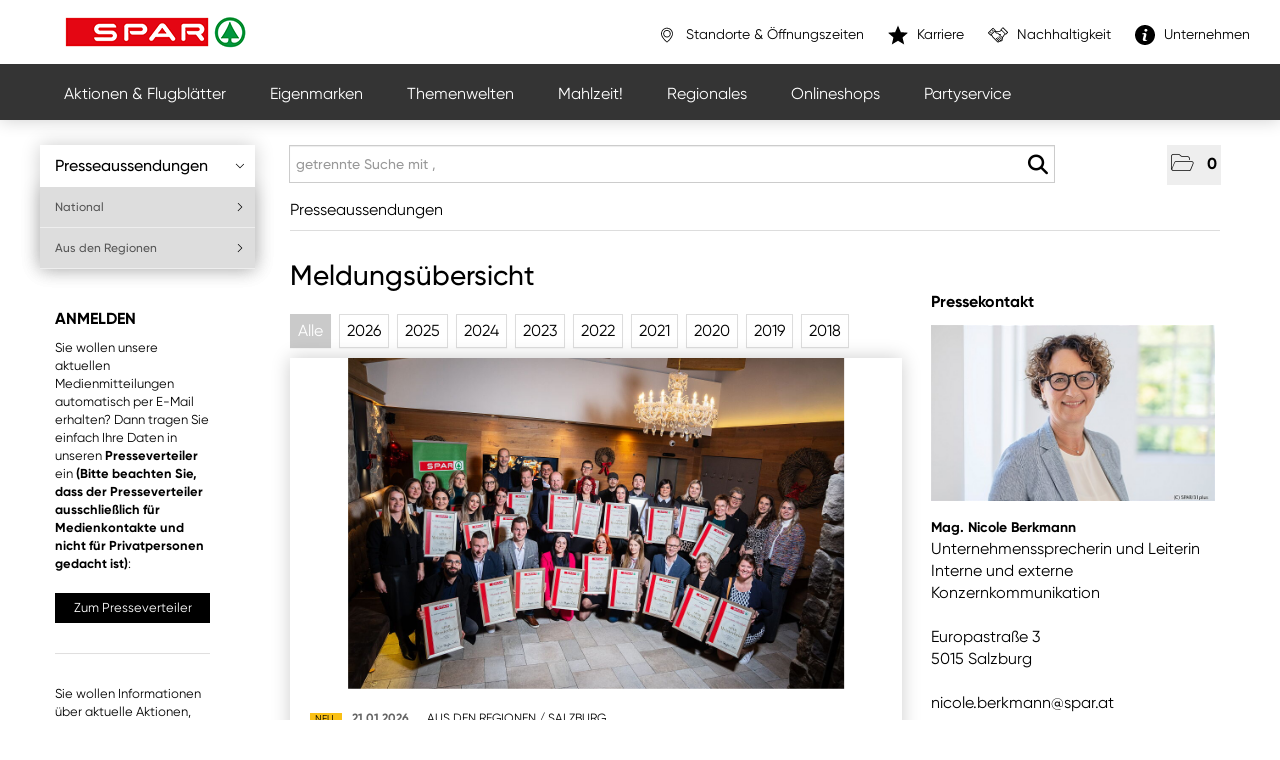

--- FILE ---
content_type: text/html; charset=utf-8
request_url: https://presse.spar.at/
body_size: 114329
content:

<!DOCTYPE html>
<html lang="de">
<!-- BEGIN HEAD -->
<head id="header1"><meta charset="utf-8" /><title>
	Meldungsübersicht alle Meldungen - SPAR Österreich
</title><meta content="width=device-width, initial-scale=1.0" name="viewport" /><meta id="metaDescription" name="description" content="Meldungsübersicht - alle Meldungen. SPAR Österreich Pressecenter" /><meta content="SPAR Österreich" name="author" /><link id="canonicalLink" rel="canonical" href="https://presse.spar.at/News.aspx?l=deutsch" /><meta name="robots" content="all" /><meta property="og:type" content="website" /><meta id="ogSitename" property="og:site_name" content="SPAR Österreich Pressecenter" /><meta id="ogTitle" property="og:title" content="Meldungsübersicht alle Meldungen - SPAR Österreich" /><meta id="ogURL" property="og:url" content="https://presse.spar.at/News.aspx?l=deutsch" /><meta id="ogDescription" property="og:description" content="Meldungsübersicht - alle Meldungen. SPAR Österreich Pressecenter" /><meta id="ogImage" property="og:image" content="https://presse.spar.at/assets/spar/images/logos/spar-logo.png" /><meta id="ogImageWidth" property="og:image:width" content="600" /><meta name="twitter:card" content="summary_large_image" /><meta id="twitterSite" name="twitter:site" content="@" /><meta id="twitterCreator" name="twitter:creator" content="@" /><link href="assets/bootstrap/css/bootstrap.min.css" rel="stylesheet" /><link href="assets/bootstrap/css/bootstrap-responsive.min.css" rel="stylesheet" /><link href="assets/font-awesome/css/all.min.css" rel="stylesheet" /><link href="assets/css/style.css?v=16" rel="stylesheet" /><link href="assets/css/style_default.css?v=3" rel="stylesheet" /><link href="assets/css/style_responsive.css?v=1" rel="stylesheet" /><link href="assets/css/style_client.css?v=12" rel="stylesheet" /><link href="assets/fancybox/source/jquery.fancybox.css?v=2.1.7" rel="stylesheet" /><link href="assets/uniform-4.3/css/default.css" rel="stylesheet" /><link rel="stylesheet" href="Assets/spar/facelift.css" type="text/css" /><link rel="stylesheet" href="Assets/spar/nav_style.css" type="text/css" /><link rel="stylesheet" href="Assets/spar/images/svg-out/icons.data.svg.css" media="all" /><link rel="apple-touch-icon" sizes="57x57" href="Assets/spar/favicon/apple-touch-icon-57x57.png" /><link rel="apple-touch-icon" sizes="60x60" href="Assets/spar/favicon/apple-touch-icon-60x60.png" /><link rel="apple-touch-icon" sizes="72x72" href="Assets/spar/favicon/apple-touch-icon-72x72.png" /><link rel="apple-touch-icon" sizes="76x76" href="Assets/spar/favicon/apple-touch-icon-76x76.png" /><link rel="apple-touch-icon" sizes="114x114" href="Assets/spar/favicon/apple-touch-icon-114x114.png" /><link rel="apple-touch-icon" sizes="120x120" href="Assets/spar/favicon/apple-touch-icon-120x120.png" /><link rel="apple-touch-icon" sizes="144x144" href="Assets/spar/favicon/apple-touch-icon-144x144.png" /><link rel="apple-touch-icon" sizes="152x152" href="Assets/spar/favicon/apple-touch-icon-152x152.png" /><link rel="apple-touch-icon" sizes="180x180" href="Assets/spar/favicon/apple-touch-icon-180x180.png" /><link rel="icon" type="image/png" href="Assets/spar/favicon/favicon-32x32.png" sizes="32x32" /><link rel="icon" type="image/png" href="Assets/spar/favicon/favicon-194x194.png" sizes="194x194" /><link rel="icon" type="image/png" href="Assets/spar/favicon/favicon-96x96.png" sizes="96x96" /><link rel="icon" type="image/png" href="Assets/spar/favicon/android-chrome-192x192.png" sizes="192x192" /><link rel="icon" type="image/png" href="Assets/spar/favicon/favicon-16x16.png" sizes="16x16" /><link rel="manifest" href="Assets/spar/favicon/manifest.json" /><link rel="mask-icon" href="Assets/spar/favicon/safari-pinned-tab.svg" /><link rel="shortcut icon" href="Assets/spar/favicon/favicon.ico" /><meta name="msapplication-TileColor" content="#ffffff" /><meta name="msapplication-TileImage" content="Assets/spar/favicon/mstile-144x144.png" /><meta name="msapplication-config" content="Assets/spar/favicon/browserconfig.xml" /><meta name="theme-color" content="#ffffff" />
	
	<script type="text/javascript">
        /*! grunt-grunticon Stylesheet Loader - v2.1.6 | https://github.com/filamentgroup/grunticon | (c) 2015 Scott Jehl, Filament Group, Inc. | MIT license. */

        !function () {
            function e(e, t) {
                function n() {
                    !o && t && (o = !0, t.call(e))
                }

                var o;
                e.addEventListener && e.addEventListener("load", n), e.attachEvent && e.attachEvent(
                    "onload", n), "isApplicationInstalled" in navigator && "onloadcssdefined" in e
                && e.onloadcssdefined(n)
            }

            !function (e) {
                "use strict";
                var t = function (t, n, o) {
                    function r(e) {
                        if (c.body)return e();
                        setTimeout(function () {
                            r(e)
                        })
                    }

                    function a() {
                        d.addEventListener && d.removeEventListener("load", a), d.media = o || "all"
                    }

                    var i, c = e.document, d = c.createElement("link");
                    if (n) i = n; else {
                        var l = (c.body || c.getElementsByTagName("head")[0]).childNodes;
                        i = l[l.length - 1]
                    }
                    var s = c.styleSheets;
                    d.rel = "stylesheet", d.href = t, d.media = "only x", r(function () {
                        i.parentNode.insertBefore(d, n ? i : i.nextSibling)
                    });
                    var u = function (e) {
                        for (var t = d.href, n = s.length; n--;)if (s[n].href === t)return e();
                        setTimeout(function () {
                            u(e)
                        })
                    };
                    return d.addEventListener && d.addEventListener("load",
                        a), d.onloadcssdefined = u, u(a), d
                };
                "undefined" != typeof exports ? exports.loadCSS = t : e.loadCSS = t
            }("undefined" != typeof global ? global : this), function (t) {
                var n = function (o, r) {
                    "use strict";
                    if (o && 3 === o.length) {
                        var a = t.navigator, i = t.document, c = t.Image,
                            d = !(!i.createElementNS || !i.createElementNS(
                                "http://www.w3.org/2000/svg", "svg").createSVGRect
                            || !i.implementation.hasFeature(
                                "http://www.w3.org/TR/SVG11/feature#Image", "1.1") || t.opera && -1
                            === a.userAgent.indexOf("Chrome") || -1 !== a.userAgent.indexOf(
                                "Series40")), l = new c;
                        l.onerror = function () {
                            n.method = "png", n.href = o[2], loadCSS(o[2])
                        }, l.onload = function () {
                            var t = 1 === l.width && 1 === l.height, a = o[t && d ? 0 : t ? 1 : 2];
                            n.method = t && d ? "svg" : t ? "datapng" : "png", n.href = a, e(
                                loadCSS(a), r)
                        }, l.src = "[data-uri]", i.documentElement.className += " grunticon"
                    }
                };
                n.loadCSS = loadCSS, n.onloadCSS = e, t.grunticon = n
            }(this), function (e, t) {
                "use strict";
                var n, o = t.document, r = function (e) {
                    if (o.attachEvent ? "complete" === o.readyState : "loading"
                            !== o.readyState) e(); else {
                        var t = !1;
                        o.addEventListener("readystatechange", function () {
                            t || (t = !0, e())
                        }, !1)
                    }
                }, a = function (e) {
                    return t.document.querySelector('link[href$="' + e + '"]')
                }, i = function (e, t) {
                    if (n && !t)return n;
                    n = {};
                    var o, r, a, i, c, d;
                    if (!(o = e.sheet))return n;
                    r = o.cssRules ? o.cssRules : o.rules;
                    for (var l = 0; l < r.length; l++)a = r[l].cssText, i = "grunticon:"
                        + r[l].selectorText, (c = a.split(");")[0].match(/US\-ASCII\,([^"']+)/))
                    && c[1] && (d = decodeURIComponent(c[1]), n[i] = d);
                    return n
                }, c = function (e, t) {
                    var n, r, a, i, c;
                    t ? n = e : (t = e, n = o), i = "data-grunticon-embed";
                    for (var d in t) {
                        c = d.slice("grunticon:".length);
                        try {
                            r = n.querySelectorAll(c)
                        } catch (e) {
                            continue
                        }
                        a = [];
                        for (var l = 0; l < r.length; l++)null !== r[l].getAttribute(i) && a.push(
                            r[l]);
                        if (a.length)for (l = 0; l < a.length;
                            l++)a[l].innerHTML = t[d], a[l].style.backgroundImage = "none", a[l].removeAttribute(
                                i)
                    }
                    return a
                }, d = function (t, n) {
                    "svg" === e.method && r(function () {
                        var o = i(a(e.href));
                        "function" == typeof n ? (c(t, o), n()) : c(o), "function" == typeof t
                        && t()
                    })
                };
                e.embedIcons = c, e.getCSS = a, e.getIcons = i, e.ready = r, e.svgLoadedCallback = d, e.embedSVG = d
            }(grunticon, this)
        }();
        grunticon(["Assets/spar/images/svg-out/icons.data.svg.css",
                "Assets/spar/images/svg-out/icons.data.png.css",
                "Assets/spar/images/svg-out/icons.fallback.css"],
            grunticon.svgLoadedCallback);
    </script>
</head>
<!-- END HEAD -->
<!-- BEGIN BODY -->
<body id="htmlbody" class="fixed-top">
    <form method="post" action="News1.aspx?menueid=&amp;l=deutsch" id="mainform">
<div class="aspNetHidden">
<input type="hidden" name="__EVENTTARGET" id="__EVENTTARGET" value="" />
<input type="hidden" name="__EVENTARGUMENT" id="__EVENTARGUMENT" value="" />
<input type="hidden" name="__VIEWSTATE" id="__VIEWSTATE" value="rafpBChIPOVFjKu1SE2Yo2IKbE9PrgBGKY9Ng+WYMjrXyrcJInNrpBHLJJVyH2jdt+1TpXtHdnkteIQvwy/H/kou2c0+INGzurpTFg+cpNNiCJ/pfoPf1VYHRHm5jZsqEtDcfICRQ4MryN60tTB9B2oF4ato8cB1aqxCBH0pu3hKm31A8R0E0HGpNgIzQDUmXrsF/VxruqX3XhAQVfzL9Kg73gGIKHcKI1qrK/8hU5IniEuRJ2umBxnYTdp0fX+cR4ZwNEXz24oEy/[base64]/o5byqU2PHU1gSCdh22Ua/bZcXPAZ6W1Q5Eoi85VK8EcQcm23QkUyf+bVUVK+gd2LWYFfKBMI6PK6+thaRae08//UUWrnmi5Y8ESzuRrGH1E78bsgCveu7zKG2SnP/TaHa1JmShVhvcw/pI4zlVgyMCAhG5wmhg4QRtGyIC05vij6FeEmoBQ3G4MB8PPKSxTvajxhgX63OZylgVv3paQ5c6Bv3szytcJctRIcgkgNbJ+Etb4dPWEemRXdYtzNHT3mVF0FmMyDrtaulqkW1mnWW28NlbRLPy/bKgQBcAtVX+y1KyRZ/vMN+NZeN5pRXgGYJCZ8JpgfeVPvvSPhs6L08CZ6bd+dZQnKjTa44tXe2CONGJrAhARMKV1oBsitTvQdVF1SgthQaM+a37gVhQGgYzpLWeoSeL8jqqkF44SxXoGRn4Na8zqqLHzPHX1kZ5yARXvmKJNU4t6nCdbQh/PxUM2Nru2j+f7lyxrLNPjhSbt3Afbd9VkV5KlbjXO3wAF3WSbI/eY1sCVMtby4dFjYKarefaFIdhzDqgyspOsYMCZx6mEYXW2xkMxhqUNq3ZLScBvg4giViV38UELgGHT0D0KOD3qJY0Gi8DuK2g4xyqlBtbsTY5olgw2IuWh5F3Tvw46U91x/[base64]/[base64]/wLlS7+0rq/AWDB3LYtRGBrAEHOyG5sK7pSuAXZCSGuzsKpUrUBIwfF0lQLQdAYse/irtnnPEkej/7s8HoSjm8BpBE7EUkzrsGZ4G+8jbNN7B3/yjQE0dlP1d3Pxb3qcQf80bNHCyifbFAxCMHYv4EYX+DwlL6KfYCkoYSlTIlUkF0VZMfQDumzZUBN+foBEbjWU2zuVwiNeXELtrskLPVaRPfLxbTfl/GbEEbYoSta44ek+ZLoKhjP9ap0echd1v4L2PIewbkzG3xrqe3mrlyZlw0/w/[base64]/ZDYnzdogFdb6+FUninh0eClGlG0eWZaFKLdopgU1qCM5tpTaDbpootF0QO9P0XhMR5MCj7QtbpAXZcqBEaob02xg1qwSTwuOOvISNyg5NkmvCx5ADCRQ9XLo+xlOLbCiJn18QlFv8j+v3+YXyNS2C2oPdd7U34f2cf1+kRMgNHXre1pkp+fcafoMAjjU6qZyNF5ghr/2Ay9/5eEyIbmAOU4P+NCgTUVFXjliJ5zY1Z9YySCYcUecVvxyp6TKrpixXw5DfIY41k/Qv9f6l4nJEJ3c12Fh79DOMhiKuiSPW+wp35deJQJlsgHhLi1zb5dreaQxtygDWA4F2lGcXFrDUmm5HjQ+pDyr/evBMi1saR0qX6naCT3jXWEEKhF67YKQ99/qmXzm7t+46a+VSJps68ohpP2thZcB5eCt08LQGhjVW/[base64]/[base64]/QPwJmAtAOQ8ZWqRf7RNZgU5zzuxMdwaHrDlt8+uqJRDZ3pTHpdrPpnGCsoKdcONJ8fUsbNC8rli1gtRy9wFby700GhT5w29m4jjMaILqHoc5iFqIrxuB0KE0QDTW79sYpSZf3KIOeFdiedRyIOxcHA29u5rXg8ClgUoY3ANcUpmlvLT3+R8i+pN/t8yY9k4kqKBcCyFT7ixJiwJF/7z439AxSG1Bl4aaZFi6PV0RJduRXkQfYC1XhdSFNRCYyHe4mpOrKzyDcTa06qc9o/q1T5IVXcgMcwnUNnwHZkm1tP+pRaMfHoHynPC4EqClecMfbOPIDmjC/OSDBoHm7Yn+aMd/LK8KgyMfqVzcI6BTJCh8xqGruoTvU+aCH/6ginfg8XwCjXymehTuKCIRBqF4ZCqiAlfs1WkiA+p42Aa3m9RK1LkWfSFb+YbECk1rVEqCNRLGqzuIbwpAk3K832aq1BqeDbTeUIv2LD6iXFa/uc72u71YESVIHFaIQozvw6rqADTWk1AxybYBh6uZEAShwEnokI8C54gm5NOcQvtD1HjZaWGIJaGt4vPprdkL9X9eHMjpcuqSO4ixCWfBQbLyydK9ABp/pzS2aybt7NepF07X/pheIy+p6T8rrcIFOCj8kvf7FRJyVOa8YW9Oz/MqoPa7mG4RMh6LjAV9sg+31HB2c0nE7mQqIGC/6lIfPlDdph8gK6Zom2jZ7UIUsPJtoiEem3XeMpgfKeP0kxbl8Mh0D5gf1tSgII6MDGjvPLkZV6v3aYDViaZgDO63byHOBZL6dx1Jswi20W7q5KI7V2tUVqRFv/jkkMtCPQgWZ+WuYspsi1b74YolsZQr4RFJHqhVuX8G+OFuyEH0QamkFbZkItQ3USK3qxRjfHrbKfbNu3Ncdxgh5gHJQwoAyw4SPG3qj2K0+JiNSQIoLg/tcGPzRUZy/Y/RtiubaoMmPaRgIWm1DThaZvnazIg/[base64]/2ephgTtTg6FFNLv4IE5C9Zw/vpDASe1tAuy3NEJ4wtvzbXjD4LUhqR5NzNFUyTTlE+aZqZdlLNl3KSFgoxNNL2/xF+2ij/1bGsMgjt3Qrn7+4wlrj6zn6doRkTW/K3Hafr9oVvqR2GXb+J6toq1A5EFsQ+DpoVt/eV8/c8SWrpHOqOu/[base64]/[base64]/[base64]/18k5dzkc8A5vHld3aGUoO7Mjmpqa+9Nf/B/BzUF5sitK58n8eHd8Qm1jZE4GDW3rUi6b7CIxRJt/HyL/74FYDC0KT2Fg2X8u5LHR6rdYgAfF9xT1tdI3lrzB5GKEYJ5mNMySAIBtsMcQMGZIx3LW2PgcQCL4uAK2pOdFNHJ14vLCHnBlFNoxEh2irRnHZxp2jq+lWH/nTrESNH+MBqSgX8pJrSoNBoS5b+RZPztD6U+yNb6G8t541iQSAoj2KV5y+KmfjEIkwzC2GvlYLnrc29/qcbctwgRgPD/dO74iJt+N2goQHW0Hvlw2YbjAAEBOUyNMksVx6eyoTLU7MKdl6K09kk5/E1Ag+DajTLnmWeXs1ys0TCUk3QcAKlkprCCKUf89dw9vLRJAaNWehw+tjcg/pD44dFsXbNTb2Qjw9MMNtEDvZPc8c//[base64]/7Gtr2rPm5rQjQ1tGvzrfftQs0sA31M3B7GaEIV3PMZGJ+/cc+A24v2q74YmE3h2lOpcGnGDaKgV/6uZga3gDxay+QA90ZLvM38D/6qB+WQCVUrt31G6Ikv7L7Sj/HqrV9LKxyDqdUXZffUEcrbW8DF0A7UWc7G1S6RRooypNGAgynKA11OZ2BmrgiIbuTlFIBoOkI5PApkaUuFgIO3786WXxfSlpnmsKp4ui4zHlH+4pIKoo/jH4RvbA0iOZe9O9OgFWQrd4r2cs6jQIbSW6OEz8vfTSk3Gg9zcgyayD74cpV5sAnGk9HvEN0envvj3Vx2l0VRjvQfHVozhcjKEaz3pZsCBDFTIzcqNSc4sF46flxWJqcs568f+R7de1dk69RcOeugQTnoXVol9IMQ3p/A+uXOEm2+TrXJO6ThrjwHk0VMvSOC/fjqP8U2h72ItlKlR8GSoBFhdeW8kof+pYTDTQJ0yiaUwNnrhs6WbKBNiRYhoew+MIN//ReDwIM+9DQcURZS7WOEz+0gUbPUhHlwlK+cNXqjOnPUp74gHGOv00L/wyt+EyyWNh3gDbXuearG0iiRkr87ltSoCSD4J2ka6YIEk5DUtlie8kq3g0cuJavwMyZGpN/r4/GjNIxKH5/c/zY2r8v8Bx0PtjFw6HOHwaKRB7vFkuPrgVqhOt5LfWGwQmBUgjAJ5TRMJKAEOI3mTTcQiBqb7nzpbA39tmqpurlV8+9XDPQPjDGid2Ttjp41nIjx0k/OHIafnK5L74jyaV80ook9YCAoaqoFU2OjAYdu8gqTjhqKuezdfs8EcQknIbLmAh/[base64]/umEA7EstCayToZ4jWvcKiWUK0TmUk5txtVtcJFmrgRr1K8NNPu61v+Tm4Jfon35FtbKT4S6Eak1qVKPUpqzCmKHwDlnIj7KXpOK2xUobhl02GixbGs+M+q7dYowMkqdOib+tcqRl67ESgtUDAyGT/NI/yDv17huMD24kV9xV1/ZpEuH7YiW0xAvQfureqiUqnAhIpeZQQLIMOt7rxm+Vr4gQBnZEejB305tcyqVDUx4V7KKcGFfqy7x/jdhcpXGxL09H6Ih0yHmZzFmK9jd/tX+PzE4UjRyk+ZUlUoSoVarrl0tYaHYRUrLGkobNCfnEWpfnWgWlLWjpCKmlTG5grAMRVMpE0BWdZZcw6fOU+C/e+ioXNXiSZfAp+5s3iXYciST1K2I5As1RcnoILaFxKRg++lHX0OQwg7g05u39BcFs6zs1CxM4Acwae8GUrFQlVdly5aaJrh3HZ7NOwqkK1NlANIFaxLyEMdGTJEsv2uHqodY5zZ5TRcqTjKNjWXT6ogbKHjloND2pIGRadAxfm2ayaSeLc/[base64]/7nY1zaFILMubVqLueckYmH82yb4qJDqtNQUP+WdclZgr4SdsOifJsiN2l3GDDarwLd46ttLBHf31uZDnpWUvfvI/9FFr6hc2YgBKLG6g8HMPsDn6bGxA1Ow5S6U5FkXPYoXgHvqBDZPM69Tj5vImCq8xRnHOGrFxPEJQk3E9gIL7JmDM34pXhOn8yUNEDAaNWe9OQ83qEoh2Mcjdei4azgq3k5pzZOb1sLu+cckIR28BSOJV/1SP0ErBApzQpTWADVFm3BCMK8ENTMt2nkpX9Ozjzbco96u1nKsyzst6IrYaXb5VW1dbjv7N2RUN0XI3C+snx5F6QdGR0TZjF0+ZOSPtBQpEMMoCjFEoXw+vCWobquaK/SLyedWemF2hZ5W0YMJtjTysq7+fPdMUHgHpbT8s20uteERc5xG/s49NNkvCiERatOT6TSxc7PfG7cbe68n/WXDWEEYk6sKLF1pPU3tVB1zK/rDiysH4zdmTvLHcbUzhiQbyjNwpCV4+fjfPUUNk4gc9btOxgT8Ockky8TwW5YQcb2tUZj2JgE7uJWO4sCkxF/QgurxYkbbS+3U2aYcBd9vXluOsmD7wFdx+3S0V1hsJ6cZ/vJPUfwqmuAcc5+J9cA4rPPNKoWk26LfmKTB4JPrwA5rOiwB7aRi0iSZNwV85r93UX3Ys7IqQhtHhH7Frz5IpFqOT7cJUCfA0UNTtXMxaS40L9oMAu9LKmq/ajEO9Jdd3wdc+4HY9VmcbtwrmD0ANyUYRYQPB1ZeWnvihATZBZw+l4IBD2rg6Kwgju2kqB9pW1mU5mRCbXUAVxViyy7olSZOb5o/B0thCl9OWtwwC7bKUU5fphk9JHmjBj3FAXxIyU/4R/91qns/116pMizoE/j/y2Q0ijMayXo6iTuEycLD8UuRYRzhaQ7YlvlNGhprpW9XLDnGy7sIbz2F7gBJY4opis0hl4rSVlOFT6QD3adhiRO3jkuyb7ttRBwIkrJQ2UH5wz9VF17/QoVwD3yGCc1HvtK/+q43Aw0hUmTk4fMLi8u+JrcnSvJsXBuVWdVLsidclrm3F6V1y7vg08Fb05f2NSjtEsTYH2haqoeTAA+Rh8Qu/3en2Vs5a8Mw9WoPXBO12chufrcehwOMOugOaBmeP6ZK0ZnzkVXFlT56pCOaj9l3tHvdFXYqXxRs72J4EijoO1nu2gkA7/[base64]/ObgXMEk1pgFoqGdIWTba+lsol4HnpeJSuvlwbHinZtrJy/djegQfGz2oy/[base64]/B485UYqeuT381qPh+7G1lVFmYmxrNw80JxZ0ZzPaw107avOeeU0Jw4t0vYj0rU9TKtQwpp57uNd+e+PTE7pr+IDpScDnHtnDH0blwHyzuIoz/Ss52mbcZCHVPC9uAY/gaNQ5pbkyDPRcbNIJBS9hcLMCMkIA54LkrWa4yMnKxBbqmaM//yXO9eBiPmHB0jbvHZG7Ts0+oXZWELS208CDCjsAbEvDgZx23h26OrRrnrgKvxBKVXsWMPropULxLx2SXb6G1Yd1SbW13ZcaUlifVOkLlvRFmaPCmyCz1Iwaxc8nVkV2jQNQ/2bxZd8B3z02zk2CMzd30kmFgRSTOsolpi5swcX/awYP37CredRlUHdCCSaJMFbJAqly/CUe8gU4gQS0QlOxu1gebmd3vE/9P4PhSPB5S3fro+gc1UfFUem2kBfLkAuZbevldXZ0PUAkQY0Z/pZjQMAXhj8AkUK7ToPfYoVALSfLHmrjUQlupDTNC4wz0Yn+ZJMncN9Q09SgDn52vQqtbRFwuW9+pgvAQrER4jmTOCUpAlp1hQKUBAUOetPdX6vFjvigoyYeoOSImul+pPrd4Bf6GvLPTSUuxAdInl6EWoefgt/dEXlvvez3jwasVKLdHIAt8H1ik3CCOTJ17CgNaMlFPRj2WItwprWYqlUnB+1yW8lICFi8PnuBMEPjpXCHi1CQiCeuK9GRY/fmcVE5BjS/rTY5UKtjZqkOLx6h8hrGgG1lz4eidAJ7baB/xzMxGPsXU4FjsT4vjp/Q3gom6Sm17MYOkcOqopLhCedryzfdfbZVhIGPh6F944w4Ah8aPKngI/hUq+zQ6yTnz+3MFT1p9el9JZ8ay8khD4AQQ/Pk9IsP2uuzK86vXbdV2dPXLidNSCa8FXtO52h2iMntzdzeDI+w8PBbeCrVTa9uhPxr2Wa5hfgXE+9ds2x4RRATagIZy9cdAn9EBcIpsoS9V7m1A7oiEi4y+xo1Qi98rvd0e1b43jLR/jmEiSZ4SbozhxxzX/U8g7Hmj3qpCHHFR3K+bIleklAuDXctp/xtBzm/mDw8vHa/zt0mMufkw3E/4BpQGOQQAIOFePL9obgxLQLIkvkdqD8RgHdMV93LFuy6ouSF7Zn3U9uhZJ4ZxLxSNtrcHmOOsKzaej7y+Vpg+HgvxJb+r/PNtKlWN20hul4yt9tf4k7xGuRbq0jLm0qJhyEjKbTOVQ8p/vhrlOvbG/[base64]/NZAyU3pKrHnm4tcTCmVRf6CC66PLD1CtqSflnkdRFaOL8cIXYDuavHQ0MAB5O//t2hXD219RKo2NsVSOY/[base64]/hnpQJeBqs5Ot/CryNtkuVVmZVWqcY5d/TexCZyjda8I+09DokFI/rF4eQhhaZ8EDaksEq2/agUgGCV1BwIxQcTJ9ayAHivLrMPBvrA79zQw59dbyMl/EBoN1W+NnIC5dPuMsiwqLInhotjkFr3ZdoLhhwbY0dg+dSsMVPCcymttgn7nh5RjxblBkplYrp434iMnLBKbEeOsCcsRKBTOI9ifTIk/2KJBtwXVUV0HKu8+9hlc6aAhjw3J2cR54LRyyVurhTMNZEP37Bp9MJkNXCVgPUCV5fqkfRfXItAzspmmMsein4GBJB9x9MVDDhswpgRY+nqIGb2pz96M/PuBBtj036LABkWRBftYhrEokrUGAbiBJClwbKOaFx71fMhA/[base64]/+KcUL2SXUgxYUdbrkYeyBZk/aev/UzmCHtSODbHR3pE+ZvOJ20OGKJW4dW2zoPLdhPaxymlL5r3DQzud+/YlGgXSw2FCwiX3ZJPd3aHGh5MrwNq7OTfBchSJ7dEPlSsQoUJGVsr99ABzzzhdNUg4ZPC/Pjl43b+omTASVhdNW/R7v/86UMZxqnP1UCV1LtjPAPSguf2455veruGXM5DMUfl2AXi41YvtFkj9qZjPXg9Qc8GYTQpBHqXRPDpl6ZqaX8PcgyDynfpjjoiZiBEVD4tnUgDgB9e+eFCWYeW9WwNOaZFAvMaqvYkKPp2VqsPl/O0kLnUpV8zJpS4BQeNJKo4/zL0LSFvjllKh7mLPKYPp/[base64]/1DdkiqUa4s5mevOGT6sriZDBWk/Q53AFQnsiMUfE7+8uTjBgid/[base64]/q2xNq4sY/U6aC9w0XliXZOPJEKC6NX8l6JibdTTHP471yWqpPExwsobEnopFrlnwPp1jqoQTNyet6V7HeWLKpcCHz+MirRh7fgve+Aab+CiSrP8JRFo7TotlRliB70t5Z0t8KQYgHaA3cimFRA3NnPBeB0gPJI5T/oSqdmVEZzpZBnhzKzN8aSmGSMbiiIhCcswo3NK7EvEgF5eQTd9lM7dMgZgz9+1G3UK+7luckrhZAA94SKnJY5R7NA4PYDcL4TwAGw6EN5BMCwcx0M2Yhr79eBfnk3ccIo9raAGj/[base64]/HHiMqNQhixwQdiKYVMQ8dPYZnZhUQzP092FieCs94M+2r9B9kyUvS+OLB0mdVkDorzDSC49jgv2AChShkYtF+OIBK13I/GY0oxY7tZYDxpw+Lh29b/V7WKazHDmxN3wq73T1ksURhL/dh6TurPwZbT+XDJcW/vS84s5ND3ZR8antBMkNOHZrg1hHuV6Jnw1p4+kMEvCFXQHPTZGqDO7D+wHbT+tjNzGlCBnxIn1QJxJWKroWO+VFVNC37PkE/A7mtBGfmqUAaWt/Wjg7eD18tcF145uG+mPynu+qF/+uPfwrRUOSVsUAI0PMGWbRGgRqs5TJbm4gR6r/cdNsMYYUwR2hy25M/cbYpeua+hj/yvHSJnTbUXguL56vBDMAC1sRYbMk9b8QCcgCYUktWbSwet9oGlzA0wkybvvVPYy9uxCp6GO/tJghHxsPk+BVvzkzNWYE4gJ74a+u13F9djQbNjthjZQ3rZvuc5sQxdhaBvQE4590brza47EGf1QXlwFzqW+OogLr1TgvkHGMnrGCDGQ6XCYZxeKJEqV5DpLJqpGO1/4nelg/qsUtDeKEpUtIgKRAKRBeRwnbeknR/+qWjypbj00ny6I3laiI0zeqgplL/nv2sGryIkY4rXBDxso4Zj1PaN6TyaG9VXzncOnL2vVxTJjS9tmIy8/iNX0o+4elojhMIotGDlf7K538vphjokU5WA2nubiouJeaQl/[base64]/zTOFLdQ8k++PqP0luAJAPlxlngp4hdY7CBoWF83kfj3lIdYWyghL/junw3T20v8x/I0MVuT89RT9sfUORG0X13DVS1HjBdB2x10s3IYaVbzmxdzgY/QajQaTxHTxF07vEu0RkEu/b4Sz/VoZdUzc5DK5MsKs+7mPi0B7tZV6zGm1oBe+l87Akb80cn8HZpbxxH57X0KAxEOMHSOUqV9IaaJ+ubAIDONaDVJmMQZOBefuoUgeGz5zraZGwcMeMnRvTxOewWSGFbDq5o3D5BRu3WRdQqqFh7k0zHK8oh0Pco1C7YcC+7vEeDdedYMg4pZTrVsCdB/Uuf/7/QQDvZogkQsZcc1C+/ga6tKi5D3wK3Axk94rb13+Vr4ekYUhlHPdOIV4UeMpUwBJa1s4KB7I20RGgUsLgLZ2pjCkioSmN3WA2fHrdG0y7VjA3AOcDg0hOYP2d8hi5LvA7wGl64vgdcjC+bRhE1MyXrDVXy/+Fg2G9zH9HkBVRU3f/2tsSyWn7WH3np4PJkRcQbsnUsUHp8ypK1yrnv2F1E4oSxqPNTAtQ+gCCPFaz6lXtEx8GdXjI+cFcBXmnYHWWmpGLrTzoSrjjs0EF8v5/vTa9au0a9CfbUpU2fLjAGqRixUGU8ND2grVIPJ3qQgxGsLR5A+ZCtSkAoO+GTyT5tSP1ZiDj9gJfS7jomWEoRdEa6tIVhNgfAhAlU8t0X6jtFmOp2eyuBmQC2jFi2T87289QiR4L3mabdTO6bxv2voi+qK4VuFV8b8mO2pEn1kj5Ru/gZNspuouQkTX4WDeblyg2xTaBv5rT2kgucU4QgI4d+YzMePm+K2qzWQS5Fl5BqwZbDFOibEc/QbXT3IX4MQexBzJ0tBXQrnS/[base64]/zF8FwAe+sZJ3RwW26+l12ZrSr8HIkLs0HMwfQ8mDH/OeOyMfCOCTvX7FOIJyjjrzUVOgfb9xspUMj+ZY0LKEpVeLegx7b7Qq3oEc6h0rgEcUYUWw6I7IGxW0TAs+Gp4scNVqnUb2uGWFDqAK3wqYGyyEm8jdyS17omSUggrrmFOucszDQKA27fy+5FsFZiDfp9fLuQ5NG9G4+GaxZq6HNFgzL8Kh67/H70nS7GmWe3UdzUbnL21pfRHWarduIAOjzS/ajRCzG3my+8mv+T+00qohxZNYbkNAhv0BBbBqm8Txd2EbzxqyFb7t0wK5A/A/[base64]/77PP/A+9ceEbidJJFvmsrEZzd0tX+XEJW24QtVTsWx6yNXLstdJjr/6qUMw+6quufqAFRpfY6IcDqjtemcmsKcQaV4++AYvNdZvJIcx1/jgauVumXyjx3dr+16SGZVpHilC9nztOlCG0kBqVKXJSnBNxt8aeCn5pYBJRQaceOAQ+sJFr56rXNHeQryMksu9AcR4TTHtAcjJhitrsoijRsQtJbaQvDXK4AylAbmNZG/YkoUbUw0++jCotFmmyw6y9OI+7if1SocCpQdxxl8zslc+pArOuDs6ybWLw9EwtNWeys6z6q1hV0Sq+zOohkrA2bl5vCU/W8VhDnWNftUEy0W2c9869iueENar4CuIFK+K+xCavcWnTNZVPF7z8yLjBqwRsFWk5Ib4MaxaQwTpkGg+vB313vhl3MIojjqZAFbkDQNsTUmupImb3MJg3be6ksOkmkmuwnCZXxIILpJp98Cjulux+xWh9DJmAxPdqwKaMI9SUeOLmrMG00XQK3nAWV5U3T3//gq5KFVgl227M1CNLcGzsCDU/Qfra9YvmpbUc3t0WNZ6V9CwL409rAs25bPGX8fSVRrI1CKWq0tJFggsAfhJgnsszjzkQAj7bBPSaEm/uMm+PegGTVR9a87loY/j8ZlotDyD/tp1bCn3BsyByQCxNjRoOC8uc9aD9ZvFC8ui3HY4zZEBuEfTozR3+0jtIuCOAUXlqumn0TuIimK75301fsEZawQn2Wgp8fFH01W6EF/XeDVd05At4PZ2J7Rv+yz5C+dIB/Qx6q0SCfhpUVlV3GHGe/VdUjLqq+N5MV3B5SaGUGbN6Ax3X4/Tx8eyw+DRWiOcTdXyvocGywrpI9bmPAF2WyAmtoQ3v/6SGJLtu27umptRd9DFOs6QBNIf4+PA9IFfi4UMA0Mv6Dnkkhg6BaYqAFXWQTKoM2fijaM8PdFi9xC8X5YisytPXLbTJTBUd6Oe34hTHY/w+WqMaSVjhd+v47xY+mBgbdCx2B1Ap29L8SzXmZoMIIKoKp1u1YR/Gd9Fo6E4U4uqE+s5qdCvunzoizAN9JTigPN+CJoO2TSzvVz0tNH8sV0c1F4ZN1pAZChe/dCW0j0J/3VMi8WrPV35499dERZe0dK79MabsfIDNmMakooqnNcK/Rv/IppdTdcir6AEV0bMF742zaanvP8Dnu5onF4+2tgZ7qfA1fglhiCj8OrnnpmHcm3daWN6Rd28JJ+k3eTmKOSBOHHUvS/hKcF8Wjo2/WM7Soy8gXMSHMHk5EvRKWZNw/748BwUf5WQSwh/RIAfXzWovJVcpI5rdOQ4VktbirxB4LZmKHSLgl65mhHXrPVFEbUzjYvCImwK2vUn9/z+rz7jYkI+MUUrrrr9W3kd+28TEPE4sQvO4bgAB20WtNZp7CB/5FshmPs/PekUbyNKvu/sRiBhxZ/JBHtGP9p8JpdCzSFajS2xW/nQjPYCrtCcNFRamBbSxUlX9z5V4jcCd6uCBDrtXtSFXhFo2L68yyTqauronoKQXu9SJZF/yzZ9M9O/eiuFMvkEt+mvnffirtciuMMTJREmJ+trhRs97zMwtAOj8GeaAZMoDN0wtQFEuZ/Yr85SV3I7R+5CoYqhMW8itaL8eBgXcY5r5wF8Sw3ukw+nxFkyGz9sSEmCXKe3CPcqxPDy5uQ2p95djLlqQCKKEGgQ/Ar6/pX5EH3ypU5TCQ0E51/nSbRVtQ4yoXiZDxnic4J+kwt1faPYLz2NbsBoWWHf0/[base64]/SjpE/PLrkoPt6Rqk/8F13rS8wDQRR+6VSQLCj+6G4WNSylYB6l0JwWNex4ky1Z8opJUc8+ap5EfYCmife4hE34WYukqOhnnN4t3ReHqy1HimDZSxuFsLaEtjAHsqQj3e1w6rlS1xnQ86yiOtAj9D4RN1s7br4lRwpFTmSI0vZ8SmJZW/S9DmK01ccxvXEcNCsMR+dcIsxZ1zGF7SGXhJ4qeOgzG6d8Lzkb4IQdglAErd6VBSppT+AFxgFJMlp8iyXP+4w/R+ohNwZEEuh9ka4oHqDM/i4h5OJf/pLTFViiAlVn9B0qeFtIXevO1+59iZwnAK7hKPRjgPgt0hWJx0R2MhRn3Mx159ecGOP4tWP2SRhMowd97F/w2+H/hlhH+B4XNaBedcnnodr65jNYdqF6lEkJcbHG+QqCF4yJhHhs5JSKln+8Po4WcWR/jlL54/FJiBIoJC3hNY3+OngW0k2Nbau+vH6J8omCBJaxZ4fxx9jSmMW+p8K5EL9E8WYazuK7FrIWlZCNWFTayRYXbDLEvRZfOOcvb98sC/NFCLC12kSIfsGEPMBwxwjqxSpsot2lqLVszhlyPyiRwWcf1+CYA2kHqwGOVZM93FofHlAbyoq0EaXUZPnAS6knlZ0qsmHlaoSfPG/NYcWc+9AT9DNgk/3ySXWbN8QAJNtkQCyytisoGyUC2ewg8ptBL0Z8fknoK6YssP/deTJlrLn2b6G6mqJBqF8nBThEkJqUh9/+W/1PZeoBmuWTIggRysxrVi16Lu5O5lPJO1fVXaFjG3Ht/GZFzR5v0VZRaheZnpfRxDe6idmZXNaT0Cmdth2xYeAunCXFKrN5pf6BC9caQw39oJEEhiswUd8Vw3w3DJQ1zs3K52BgHcU7IWaTcm7Ip1rHFKzTAbEX0vCjDikVYIVtJukaTRrpdetB3IWFnZVcOQGDfVtZ6NvHkaEx9O5h5PWT6dxleBxHDTX/IK2qq9xQ7cZS8hbJjozo7MI1ZVoABSIIW1Gxe2pLEKlsOxzZA/49Z8cqMd1z6e62tyZJaA3GdoC5WVYTaxBrfMcxXJqNOs08cvwpC/M0KwpgRTHXErRq64GPWOVqM9ywp0IrUNdiHq9UX2zDn6v64bej/z8kL84y1lhoY7XLgzXLaGpPKsdDZrlr+ZgsFMV05YtMR3a+X5WORdC2N0QFPP+qmEJK0sEYQPoFbE+27Nzjzvr6R2pdCTONvtyIU3V0ZQPp8FPfYx1JjV5nYBV1V4eSdIq27S/WTmGSmpqzvunBySWyCMkEq/rEZhQu/92o8rJe3J0HC07+eidmq8JdCLk6qBgKXfxQcc1udiryI6GwgxXatb02ifat26QrhgU/LW3uSHb7bAgFPAd1lnIB9Q93r75twlAqfQMLEWoGCAAu0qSWhhtmoSNt/R6oD0fJtte3efOc+9fpHRxYN0O5ZDk6y0Z7cJBx/XWO+W3b3eyjo8Z3TElnd/RpK1HEyCB3LU0E9PY3vYbc/[base64]/Jw7E2f2B4lOtWDNbwjZPjWolvICHQ9QPrN2dw3LthTmxhnJhrHi5eokDZBXEXC0s74C1N8ttxCZ+fIezmoQn/xxdqcM9Kzqz8hQhBHi3UHKPmUSsXbAMEomLKKKS7YVqr9V9p1Hs39Qd32bczk1sAjyEYDd0qISk1Vs0TU04BxERzzRxSkhXQZO3zrCNiFY42oXr2SvIElx7QGCpUNYDQgoU9Sdu794Yta/l1dhkL01pF+ApB3bHXRMQRkueNMITfmo9QSg5H41tVd5y6dBMl/RqX+LZMAGf+EopU8QNvkuvamiT/N+o8hmdmqaj0vgAwrSauJK6x0DEYd+WOFBNYUOApA/[base64]/acSWuqrXg+Xq3XrLOmXHAI0i1jJhANK34FhM/GBKNwkvrK077drFMZ1GkCjk6vcc3ihm05xdP3xByZL69Mn2+qZUOJRv+rq3LdMH12tVYTVnuZYF2tAvwbpNQPGRy5yp8FohbcScvlPVkse87cFkrgtPb4UroF6XfCZEZB3UI5KMHO1Fh2ubsANDx44z/gsUaMUyIHZVHlKWr4gn4YHBE4dPJ0fBYlD21Lt0wRFRm2i+pLaM0pONG1b6g7B1ubhyWDnBJ7mPxVQiqgMDbqqjlq4KQIiZb4sPQ8kXHBamPPvg/DaGWnGWc+GFkWA80Hlv2tplqhdBezha3lDkwmUuD99QBWT07CfmjA9efQ2AndI8hkQwY0o6FWSaiqzq6sLUgKlq003+i1EG1xGtrU84Oa9qAUSaTvXh3wN5ENgos3FMoXZ+0gm3XVSNrrk3DAPWQDrbSOLKS2Xh4v+/[base64]/CGp9/P65Ln61+J9cvR66LqA9FEFKO6Y2PD/zXfK+sk5efQHn0ydeIfW/CvvLeKUa8UOCvRMqnJXOdzF7gDdPdZDYJz/e6GUCnlIShWlNJ+qpV1hsbStGLtXccvBEPglraePlw577xZ+oMdcs1cmxvJxH/rU1Ydyu2X6ZHVhAss+E6z2H/QOWx6oWf7ppEqg/Z/xRV5AJCDyCTRKiPRWiAbC7Zw/MvBFmkeAQQcHLlrCGsJ4fY5BjoLbJn1e5aDakdfYiMtkTD40Pwh6F1KTiovdA3gaKoHLby2OybhWigs042tk0/ajs6yRd9TmEacw7I1k/9mD6zVk3dqvukse85UQYMUup4Z9quulEh3WRjq/1nRkPYjvPA7UT3QgDaubjpI9OUQmLlS8HCcdYsZTeDAjWHVcFYkKaX8j9IOu9apprYwbk9UrgHSNDMmtGoa4itY1eMwDqYRZgicXZAYP8K//LmD2e+IBtDnuvqGwZjx3roRTG7MWeF3LrUlta+Io/5NW/AGef6fKN0IkyQZ0XueXItmutYkiTZ3yhHAFCyMUZbSYBypwNjGhF0ZfidnvLgn0TQUCj3bxUUGMszQZ0AOGeYwyBZ1TTWWBJh0j2gmPd+TXR3fqosQd9CYGRLcjrypsexbpLJI/WIpZoC/s4QZmQPNkFYjPe09j4o4JH1YI8UENoD6eQzJJFKSRKvZ+FGMktjx9Ebtc3MWPyOf51NIkoyKLaxeC5SPnX9C99wtrIAzcsFyXm2qymQZvT3CgG70n5v88wWoF99c9AW7vrmRcRNIyhxZ1sCSDT/[base64]/zUWDUoL4AnLBWkBcmd8+78Q1L/B450orOxhX5i+O95LfwqgPEwqrppNbpCoeWY/d0q93X89QyYr4TSbPETpnSwGOgckUvY2e91YHObJee6Yd0E3FwdM80bkLIpD9jtZcj+5ChflvFQBf9pdWobabdCUaCm1d4u7vLZDXQudU6OvxeZfVUUYWMyV9JAqn7x/YxvqNuIELqfe/J+sOBAeKiLAR5gTHEo7Xymm/XHMT5VQ9jIRa1aaN+4IO0T6Kx1m/OXH73fXVLaCkn+39p5grdjCfrjsKQ62D6YEd+gld4T6K0WkyZ41J5j82HHdqyKW2jccnIk2O7cElgaGS3g3VfWf8zRAeO5KW/sOhVkp2S48Wn2bP57Zf4Q6g/rYRevbGW4O6A25+eiiIp2PBeZ0Yq9ovCqX4m6/uTUgRA5x8Cp3U2TNFQK2cdCfOmJcWi3oase/1NzMVKsJBnBPsfTzOIyKBj7Hv69X7uVaTIbuexT0LXa8hYo4A1mN3Joo60YRE5yWVB1n5byfLb96I6UU3espFt8NjO6cSjpz4Vc9jjttbKNa0HPxnHMOCOk9W/AO4ubEvML8MJatIQfKXdeP/274CDt4KEoN+yWZ136IZRJ/zrn2vRlonudvvE+eOHbqWgGIfzN59wXl4CaKHECWieOQIfmLIr49xVrTDzuUoXQmHBo0Q622czsHia2XQFUlqcGiGpEmbMFAAKVvt4b/yvH7Fqp+VadGHXIAIjlNJyJC8U3ggaoPg6BJUJH6Bz5Bo4x1vCEkAw62Y2YBmfxPcx/[base64]/ke/+NVHZ0rIm+DQvEQg+buus009AG/[base64]/6DeYXsHH62Dt+VffJelOMX8TBdmbxneJOzMs5n5kSzCHc9DP56rTEnfnW0JEQIizz2SZW0ZcoZ48FWb2E571JgEtS0aR+85BKLbDCTKPLj+gKVBUXoeLYAwnxee1lVDl+Ywoq0Ngceyal/Db/q7au2EVeyrAYHzJa5fs4vR0r1XNp+7yZIqGzm+fA/N5m5Ookslb2Wy5HjZpTBBIIUoocKKO521izTNnfBPB8pi7Zhj5L9AQSmv6TFcOjiESEe3KHRqtQ/[base64]/5gaSHJYT5mPDth+/Ew16SGLiDFoZxKxiVYEycPfzrwnyRhtsS6Uo9yBIbdzBNs1nlthMk1HsMJhRGp/v+/Macvu/y2zdDyYm1NaDbgQqIyHUO1RiTtJfw12xSJVs+BVk0UglxevhJLHddM/DVDdpy9QM/NIJ8MNsbFCxVGhZdmqqam7RwVhu/aCF4umHYIJNzmguhveep4f5XFgjrJnK98XhhZkYZ0seZC69aDwDEgOTN/XnOgIafi6/NmlM1gGqOdKTtPwfoXr7xaDHUzUSrIGXhwwQ65E3crqp/AqwNYlu44qxgQVNi9Ky+Hp285OSetVPbvMMHIKScsexvDlqVovTA9eYWlQpsHQT3EnfyzfAqUvrPltHjE9yZ2fLEh8VAQG16lLVdu/c4nvQcolH9T/vKz2XrHZC1C0IecXKGJ0BVL7T5TnpyzQq7uqvKSifNr9jgNAgGfODbLWBZ8bRfCaUyjIrFqdLudheE3Bqq/7eLfYbinIAKW6et7cmB+32aGsleQzYBroQgdHF7AxoOO+jJ1Ao+PsVpPMyU9PFWblRRw5yD1fZ2WC+bGHSjZhNqAfU6xTl21Qz186v2P1dNfmLTgwQoE34fof1p5RBmi0I7YDalNYttIiKlNjYPSLMRvNrSNkkZnbX5rvfRAsdV4AjlH49NfT0oTKKJ9QSKMaqc/nY1/ljlZPdBW1BCTW7j7H6hGTqedrwm3GcBdrpOFJ9L9KRocZogn7aQOFUKO0etWQJ7dWL6Mep09sF3urWKrNuEmruNqOahH+CQN4+ZZtboKtiWUJ4HKQDTqyz1oRKWuLZ/HVxvb2ena+VQv5Vn8p72G+XMpRGDxbJpG9BAvMmIi+b59caPPttwEwF9B3eJPIphUZah+eqgFnpYeN4A0DVN9DwJ1J04K8kMbr1E6lYNL6yJc9F1oUPgcbn/BmxCnXqk+8kKbQJLLqOfBDorfift8xSav6737Ml83zmXFSFeeaifW2hPisba8r/mkZzU83iBSKFysJfUWGva9drmWTj91rN1FkInKJpjD1k/BgndN70ygXG/UosbVnu4HHEnv+mYHw2+FzSimF7no2hDCbJyrsFhQka0Kio7O7M4OSUMU3LGEWAO0oAbyJI2yMEZyUVAIZTRZfp1NW55ISz2aW8mvvLfzUuwNDIOG+gh4KluwcEppNM+BDUfkx4MGCNhEPR9jnULUo3+HYxIRjG/KKaFFb0OegvctJ0/Ykz/21bt5VcfOdAskV72Fvb/Np3BITJMmcT4amVhYVjQNE87d4c1gOIxYACPk4NnP3pM0FdCaprgyWFUd+8lsAcn4k3bEKQJ2eQ5VwZYLsclNIfFf18rGb9xethV40ilIeKvcTO9pYneCpGBBA0agockJziy+abjtOz4VHjv/z+aChV7Y/BwLH8bVBOvvQynQZVvbQQkaVcaSPhSkenBYB/[base64]/1dR3fGJHA0Dd2TdXIVJNW0DynJL1R+kvPiiou6nHoC3yYarQ4QGGOgKST99AP6AWBAPZpB3QFXeB9jD2ick9Sn+knYUWefPquDFVJR8uwJNSLhqLHVLSg3FJX5jTKed5PWq/eBCbKF9wobNc6Vuuyhm1rP0Wojzu5oXvoqAq8oLyGkBnhPGc6HcG528IzzTk0V6ycSEceFfZg5maFhRvxlOrYS8ShwJKV4JWFivQZKsNeSNwGq+ELTIDJn4Q7R/zoYsmbZUF6rKQqLu0WbiiJvDKllSO1ZV8Ti7Ufn1Kgh+UwVZ2WxoTuxb/3JPiRnELG37m+x3Os/jGZXAVcLVyuug4Arz5FiVYVjtWhFOusXjhHGNmZ5COhIlMaSOkHQDgPsC7kt4UsZf0JXxsxai+Hc41lFzUHkXgedoSWq2aLaQh4AzYJFwrXn1sPKOHGOsmV7UO0R506sDE4IfBM9JK5bwDPO/WymEMfrljtBTLkjd6ANN/en6Lu4agGBRiowR4y9U4N6W9TIGvBZbJR/LKiOr3TjtcTtZgijsaeaPemJD106rQrSak03kmjaVyILt0vVcd4LFw3geUdgSCCC6X5TEBoBTvZQOHOiBSCpgMCnKaG3ymL0hxHdbC/b010Elu6hYZWp4sKGiYEg6nRr3fknQiWeZiiDY/pGBapf52qeJD3nz5XBTGR8hAXeh18xfeHHsFHJGFhu0mJ4lhkCCq40doyiYAdagn2cg9ZsGte1GtZVCoDlYSDabtMW/1sNonQBMKjUPTiJbFYiQf9l3GqQKq0FQ+2r9/P4TA7LqAyR51O4RSzB+IOPEGIcfyquT8oRhuxvRm/wWmp5cRQ+Sf8o9XFFe6LeMnxO4SJr/as2k/tTx7TGI8rSvjH7MDHT2kUuNXfgsZ4U3xltEFntgJ8eQ3XOQIMfAis3EGvnRUCkQrrQLBuZeihqsHc80xBvc6tr3OT5OWxjV82Kc6UqyUtG4f2zDZAM2huHPVki0/Se8yev/MCopNtAV0E6V/qTlY+Hg1j4lly6f4MylVWd1oUzI9/zyTS+uSyHTuiTeCWQ//EteBx629Jz1voIcuJ5NOzVAlAv72jvy+SVqOfZkEo/pMcVeA2xNhslrx7WH5q3U034l78yjvJ8AL0+TBY/l4fNDQ6V9gwrGSIwteSt0C8t7lp3GLgjC4+xRM761DYLPK8QVo4sJn3dyogFBjf+t7DXqpOYCHKjHGA3kfrZ9yzC8M7hHEI2XSlUMcqOSsAo+CzYn3EZ3m9d4xa4OTGWqQbO7TmU2uEpJeH5hAGN70lkjX6/NkXviionLDR4NUR/BWzt20zt4DxFH/7snhwYdCHWMEqaxuj27Sk4shqbpeybx5sNtYpkAhdrAd5Wru2CnBKSwj6foq1BrHjxjSw7UJzVBge5GKj60HxSzaCl41w07l/CyDDXZnOCjR/gyesNuq91CRXo3FAS/OCP92Xx2vnhetaglde0kHf/1L6dyQp2uYH8wOb980j54qVDPUOcteAURX8kD8rSiShqygdxWMrhMx6edlgWH6QRBDGUJZnn6tnphwFclGdsZ/FoWSuSw/VFpOeUmUnfxJiY9MdC7k3Ao6cf5NGTi9rRlUkYmynmN/e6J8c7sFH6Mz4cZE/[base64]/SXKq2GacyMfoT2YDECGTd17FEg87DrN++f87sHwSpfVeYz6YVOxCl3AOpXQTCuW3PhhbpQmEzCoR0IzxyzhMskKoCPa35eGbEukagxr0qztey7n+MzwQ1oY3CdmF4j47OJUWcmQH1VJi9uHwnRKmsNeYQO1UarNw35E2pZpgQSn/hzXX8Kge4RKlMpbkMI0T7U3L5hEkX8W4IfeOZbOKFhG7eF4O/t0XeGsLCqm6+DrJMyLzlWdxXLEa6DXTrK9OYJeIZY1dRM39nub9TswBL5c+xcqRSYcanIFFjphXkPTsNAX1VT0/nye8ChXqC95nOdgold83zgLEcrBdSRUdveNfMDdVqgV6OLwWQmAc2k7X6djYmH5cX+Jhc+TGFAjNqlJAiNwEeoh49jchWtNCIC8SpWxJUCRTnJDA9yGWG5nYnua2PB76dHIfgcpfow5oNe/iALSEibvt6ck1qji5iYEKe3S37SCsNpeRqKSfdtZY7z2hfYmuMrIqcgc7rwZaD5NGp5wHbbf7NRwUS4Z790/dLd/ZX4bwbRPIwaYFZpB8CRbjRHzT17lgi5gcYn23YLZ2WG32K3Rdr/rxJH+byBAvkhXFaFNQp8UVS11cRc03XbV/Fa6/zdlCNgfBnnOaZ14H9DEPmMaP/cuermRcr7NlzSNW3fcaIyIzO+pRjf8PuevB5vXZLhvBr1Uvw78SvHsg7552FSXnWxZmFjwp39oOG+oNuWXOtgcOWds+ifWPPA8xBRhfLagCbhxEtSnunve5x1AbNYGm0jkxkplkKFtscIIKieX4No/EcXLSx8HWyqwL95K7YIrHDBbNWJQI6cS7P5BlLaBV34Esawu4zQNO3bSXXSfxCwg3CHpOOKcNmGeHA3G+JM/U7LUHgoPqPya0hBMABEqSaUrOXsFyWQhZfuzE644e6OFjbF6WGbwOcymH01yIneUlwSjn8hzcRlP96qQs9+4TS3xES+xbQrucU5t351dUwO94JOprtaZNWJOHTh2uXcuJEXmpPQ/9YoV15Xn5rZteqQ3CU76PXaG71V7irXPsm3hvgVKPjXIQqu9nmqxoLNxHGcivxU6aN8uBo/OgTn5kE922splJm3VVWb1Cv+s2zrMrNLTJejC5Q3e9cvxLuZyjwcYQPobM7SJnFz05HcVbKfYLKG5jvbSdL8FTPSx37eAEjnHR+DcrkT+x0JqdZyBH4BAbsbiJ3JjfzC8CxbHoPXv2QibxQOryW6N/DQzHki0TS8jx2isprgxKFSlp9mBm6MquUbRXkRW0d5c3A7+n5/C1DYWgjCCj+tO60aGSuzYcbaGQIYbI4qHDBoHoibeyd6VcpAvVt6VczkozUR7LM+vTMq3hyYFlY/eeWAiQE9Z6J1bThQFoe8G5fhcCTYSKTRAxAH/4g97NDH4L3J2t4Prqiz1xuXp2q9e4m5buA7EsbjI1CBQOD3saADfLlTG0bO0KZj37bHdSZSDKJI1ZKMcjpIocFvpa7ydxUtcRmoiqd0s8GDLV3+W7V1PrF/ESOguxKPkTHW0dAM5JhEp98TIFWqupQ5jptqEnnze9Dcw7ye9LqylEcy+X6Ohk22RAl3I2GXz4U+slwJVJPSHNYMAJJKp37FSXITnW4oIxSoY9eWPGH/j9h4a9A1VJXbaK3FN04FnVW0iVvsSGJabHyK8v57aS1sCEb3duwHuBjXcmGgcem4vwbOL/dMf3o5DqGpnaZfg+fwMm3544SumeXdyNI5khvXr/Acl0gdG7y9wVGNy1doYPcxFrwJyvQx9wgJUsGX5I7rYVoawU7+qnUD1CozuIJhJLTH+0tLlAk6Dc2bXCnJpgfLpOTnoN3129yyqrUW+ZEEXasENR/P+/weIXPwIQNNk3bqq3HntyJMYAwk6idXq6goX2ZEgzTIrg34q1wJEaekr/Uj2UyPfODtb1Anvh9t1GmXcLyBVQhFMIdpWYCwm49RnZWTpWq6G7m01p6JD4bnK2xWxU3IjCUr33lYNGPSrzXpb90zsQAq4TbVPVjD2cDelSD72G9G5opYXlN2hkPMhuTt6DEA4VeWrUARMtkTj433cBhlblwCVoZChwagQw4Y3BVe2MYWLzb8tngeJNy9RwjeXCIf/yhxuOKMd3fbQ+xI71IIHhhM1BBe9Cw+5w8QbXJ1y7XcK8uPbMzJPOH1/QXZh7bQM7lk4vZGtCFvD6XzcWSzFBomIpzaPMXdD2MnFRNwqNwvnu8wL+zp+ONGGubuM7c2lW0IZXq2cFClPm+93P0KNYIbd8OioLI7TWOCAuRtjzA/4eVfelWV6eCTSjaMg68Ypd1wx1Ddx1T3F6AJcUo19dwwoDN9qEAPymIdkG15q4X1zUIXgq38Q/tzdvD7sooGBDAHHeWst25bmzjUPf/z+Qg1z1YjDHt4ehIYfPXoOxnlxCilLbFrkyYJHmlbJCC5TlmL4vmV2tcJwA3rzgg3LY9VJiAnmVPnPcU1EanHWpkbExtMWt5fotGjzqchnBMeY1btK0EPVnmSNuwUKCakD/uA9wl6oY+3cwm6qJo7Nwe/[base64]/kySUUtQqtm2nV7s5VbbrnXZvBasKlrWtygeFfRgYFBIUt9HUnQe93JlwJ7/rTVGxBwnM2La92JXiXJMr6+XL+/GFXGUuIW/sKwc2/2oLZPFqT/nGRl6QnEdQfpOwi5B4R5hmLHPNZI69oDgztl/[base64]/Oj/zmhtI3ffiLwXPHXYkHKpds2mj3Ah0T0C4pJkY1gHg+wnFmwsIIaEmIyHAfzyvMu6C2EA+UdqQyr9OAJepRHjx/kCu0bxF/5MXqWQXGsr25Z2BgIhn9Kv7uVB4NwrJihXN4cs4sHjaZWmYeIgLvF/zc7CF7fs+pmREIjOyUtn2TXEvrFgOsLwmXlBPkoOjL7dP81Uoa1ZG4Plka+Dm7H2zp5dyiKAw09Oxf9KAJGMUX7QY1h3lyqPYLFGS1WiXX0aIK3m6plD+qGD8lRxf/rma6D3CVUZEPR4KPnidt2dD8nJybOn/kNyh+mshrv3HmClE+BvudtAQ5eLGS+fotpHG/4o0rrClhWYHuESgt4wVK4Qvn9DGlynkd5BMtKNpjJiGq7MtDKPb5+2mKzSMBDg0FO8mMQr+IXujEtsYl6UQndcQ3NRY4FayGOQXQhfjTxtpwqVUk1sRXDOVeJ0Jol5KKU7/XNH0p4Mewzz1kh45xmVMsOoqlsmsRHbNwg44KqBrA08Y73ZJJdeAvgU3uauqzuZ1a9Wu/hPNCXbh89JBOMgU/ea5dFBLA/vGaUdlXYNEU/z8KGFjt+w4dvt1+VpEkd0KwLXId1pJc/8/bKBMyZz/zj1akZEhpz55NM1e/hi2QtX/l3q6zoro+Z3JqHE2P02QFDjigz5rCJpzBDAai8oKbtw3UJF3frLkx2+cNegSz+aOY6u2mmACMn+aD6uMFyHxSwQd2l7K8dkLm9jbddVDxbAi5UeWscjpjEURK6W8sHo4A9LiSIWeYnjUEIX6NU5jOLnlJ9Oyn38e9v5O09MoHIHfnn/8+L3qrIGAGt/0K8tacS43kTN2o/QocekaZAQb7s9sYpiudQBDqeVqGGME+YLEJSgKOwWpLPLS5YDVGzHkM4RYCwnXnl5tXNbjqbuhpE4s+nEsKVsE0TAITw05u2dCIkEdSsMPpb9USgTNboo0vau9A0/8rH0fJpTQOHAOJCBWEWqFSmnPSHhEkKvTevugDoMCOdVa6NvZI31cOLrTy4QMV/VX2hi9Dh5+cpy1S5LbrK+gkE2f9Nqo1DDs4JskGSKUQPB7F4VyNn0uEsYGb1fCWGfOwV31CMWaCqX7vEN3BilePTJvgNJkDB0bSZlF43GH2kbdj82hhz8HMRNa2qtOohLm/2jgQElSnYKfDdbOdFneE+3J/ULNC4C7BZ9koeK6Jsq1qOwfi2RaG0EK10HEqiperLXSPaEKgh0mW2E4WAYDFZ0NdDuTPBnL341nKqj/tjkJlLAHxnN0nk/LX3kA1NPNS1dBfIGK2OTW3n2m+zDrCD3L+0ARObcxV2DpKGCK8rgfg70x0744dnE+S9/CQVrHlTMT3iT1F6tABGvttaQF4Ndgw38/8CLmWVzpkGYA41MD3xRHcUGUONnP9nw5BL0uo49NQ0xMV2luu1uuG8/VAAgQ5Xcu+2+L6mrscvAjd6hhKPmAfCLP+mHXn10oFzg4ymc7K+7nQlqptbdQwknOLTSSs77+mjCAnvZpUj+2A3UJU5bbj1191GGs3NzV7hDLxzZr0OnUjn0tJmxed/7ao081wfN6BcWIa5541O/AXYpTsEp2v+ofZfIPtawmIEtMBKbMz0dg4/EerhxFk7aLSA0XLOSTXO7bh1WrryaFJ2REPXV8DheYKpTo2V3R2D1NUkk4iU9M/P5gnU3lifRY3iCsy092V3tg/BzAIlpqz31frw69h0CksgO4aPSIXaGFqT0KmXbFKYp7UlKpEdlGIm2yz7ppG2G9HmnvKXXB0wKmvITvcl19LQUe/Vn8kj/9P8cQ5bhiVjFmXCIVn4FU0Q5Y5bg/jtabdg9WryPYm1RHfzas/w/8eWXObYrLsoKYwf0xh6x5YK0TRFauhkWGINWRrB02iFbLtyUMtv/j+g5ZzUR+T51vBadVj9eC2uNKDlfuXrAzoqfMCGjBIbtZwS4N2vNJg4F8RIDw4SCe26qRmYaxjF6qwGc0QcTrwT9eDxJ99bynFBejgfUtgkHc+24X/CdkyhmbEj3hGasEElkAou5D1d03NG5FSZ/9fYOXivA/HDY+LGz8jkO1ST6WHSjT7mZROb8AUc6NAgIyN7r12jQ5XV1qR2lHQ7tTouCoRIhj4/fgYdqJbR0+I2BabWNy+gcWWP1oHIFr6RprB0wij/D3WL4p2TBaSa3fm6RJuVXpDEUBiASnoZBoAqCRxmpuyMUe2fHHjiIsE4rlooK93x9yy6/pUSNi7Dd5Y1rSvgTeWTBoUMTUzNWuSYaXtONJyhqfkyxiSqTqLkgUVpo/urRMacXxQSm6Zb59sCr65vj5/t/UxaIKRM8xvGeqABpe4r43CAMDolAxX2JWvU2cc/+kLYMs50HKpf0tBU6uJTTq9KydUqOQ9iVkCgMxlR9qdnhzlvoidfjB0DjN6Ovgo9Z1y3ABdnTKwJGGgMCdBbabddypXYFn8/dpdktuh7yRwBd/MVke8jPPWvh1gJIUUkql1MLRfxyTv6fQaWP3rRICxvInFyErTlzK/jZ54vy6yjBtmumvkqnRdJFEjKqWbFJ2H+liUAo8LTTYdszzmynCAB1mTKQmOhUKQJOZBOjZH9iyC+o4ixS+2vtwCBd35GWZ+GXJxLv4jpRT8FJe5PRY6Krpqp1ibi/AZt3PN1LGPN7WgUWyCK4Ztk589kCcTNuGv1VGZumxtVUnuUZEgt9v1x8iINLTd3eCnBfgQG6pcOR3SZdLvW3LYyvCfGRz/gJuUgps2fNMDtsTxHgfmvRuEo/dYzZAn/84w7BH2AVGdWbLbC5oe0wy8Q68bSrOdSDyhhEmJCLac8KFmuRirzruFsJ0BD0gmZxvylxvh/RSGLt6kpToZoRvLAxdDTrGrh+EOvGSDFL/I3EpjZZRzork03tbJqqLeyBancx4KqbH4oFs4gjmKC7FnTyClSPItSwOT1N2dClc+/YTBMofc04qYWxNZ09KRpky9xbOPdqr4byAZW2qkHuBTWHW5jpPVQilsjko/W8Fx/A5jNfxXUuoG3VTfDP+Z8PtuuaZrA6KdD89E2G90eFHZQLd+o+GgdocxM4Lp2tJdnEwy87yXDbnHmIOBM2N02rqvnTVCQ5y6dm9c+7GX0CTKHDVqARWPpR9QUSTW/rhqch9RiTdxWHBYUbxlC9bCkEcdLJvm8GkF1G7vPVOnAc/abTUkDrGGbCnNc7UYzFe198cAHhMDM+EAhBEZHF9r3uVmS3A1YKA8rMJkG2llbHNtpitVVdBTzBE4frKjdMkgGVS2MggxxnYqsUMc/sp4FQgxE8eHY/cYVze3CSsscv7ciGmqN7ASGVik+j6eeE29lkk5xQlEzwBZ9I4qWcgsVS3tGUo/MyN666V0Fm7ZJGp2stzl5C0neWeYPiYf7qo2qE1JzxsRW88CkcmJAQk0VQzLuiWQJrz8PPVynE2dMb5AFaKh8+ViGlgb3SpVo/MAaOsyjXE9y9N6OebwSs5H8sCSJquHDlH3lMNZB/5b7hIbOH12EClcLuTTW/yFbZUt5q4caYz+cD7QWI7tpckMNIY3TayY2OR+mwxDASmi7yC2TD6VA4fEKKWXf9tWOaH9styXjk1jdOGUtOzBKUvMDtJBjO1yAhTiPAf1iqc/aKoL2f1LJrB3jifctb7BV16jkijwCZpGdTikmzYTPvMGmXkGGMluAyJdfZQFLiBUOP8byaqVyPpmnSwQgNt2DPdFMaC7pIIUjzDg154yYPyzYM0iEuiqeYCyeMh/Zvlian3JHOinNrR22t6Ak1qnZsVCVsehU4U5xL2Lco6TFzSZ+ZDNJ5KApUiQPBnRWbCkZkSMzBOylilcRYo2Ir90o5DF2DLzahf4DXTTua0VmlBJq0TqyoQz5l17OeKE4hAX+at0GtYMJ6hJ8nlKRkDU2YgoTHMOywq0f98dS+xv6NgUGmFGp6HwG2c3hqn/OVKkDisi705E2Q0EaunlES/eQf3mtZSZu5iZaRjvRuD0dPQShjNf1N30bCEuRMuA7hpwEeZ8N9/PWv3DWU+joUXgWM1ETfvOixa0K7qJczqfg/oOkUKPe0JX/G07IyZHqkpjlnwoodHMI8I/1bvStS4AZhls4plDDM5z0BkgGn/mNaJwaafSTO8YqbW90cP1b/zWoWoj6xHAtrmVj3yhRtAnORhwJ++j1M8Fo7pShtPJJVyDxFWZ0eWAfDHudpANovmATZ+k8hzIkIsA3HM2vC/pattZQGxNXnD2D1DuUkuXpCtNyOgCZdrdc7lCHttNTzCEJOtpWiPIPcZhf+YhaXZwqT7XGx89tz6PhRCxNSVG7C/MPRmiXq1nidYRINlgQbCwJxUTTd0GQETYI6nPtM7J01wNFHzJAubHpBjl5HM9JxzxPX3hsVvtW7Q4jyBsorSh8y6/mEUX3K5zBVTbQpCua5mnRPHzVPmkqN0VHHZ3+Y42FR8XZnCn2uA+tA3BdqO4q18GygBFq4iIf49bRCrl6ZwpFuLdeoxSN7SeoLTUXDkZ788hxzUErkyANmNBhkKL6g/ryFKxjUYZ0Cm37wvWzKm6HHV36vTFd8ltOM4r00sbuV8c+IxudqXD56+pyAWy7TVbMy58vvluCrfxaVqM93b7jMdJ1QfcIhdQqvE3BAKQINHh6m5RoYaRc57GtWUck33Ly9G/K7Of1r7nce04+24Rqrdy7Ro9vfEGTqTEVshq8EO8+5uoyZCeSMAv0y1amcIaM347Xbya2vPvV0DMLsy1cZCz9lZolvdvBPx805JHc+/[base64]/ZAlbjvWA1PzMYA7yhqCm+kPMn+4tNcbZMvU532eDXdXQvY4xN+pCOo5Aq8OtXsdw0iAKE2VNv0DShC8NZDA347CCtm8phMV5GhbTRB1TJCH6OJmqcwkDlKOgCAeRxlfRedPUIBWDAZ9l5xjwsWrjV4xzEBXikrjQuoU3w7DE2FKWp0KOUMANOAtqTIQ/44zfdU/0ShChMELTYMH1dbBCiPip5Vrsb9hiWUBiNqlMReRCtixyA9lI6B6yuE8KV2YQyoEzEXRQBjSpcdOLnKLuF2bbwJ6FvoWCGw+mz5E6edOSE/b3pddYgzmQ0FA/yAsErEBZHTwTodMSiUXzmwg3Ug6EuaEOCzL9Z0kZuatE72EJNQGzBSk/U01yMd8l3ULCu9eCOr7VYtZZ6qT6iZ9bDrlxvoAANrJ7+RUjrvNMtYE4winhgJ5mr2jZg7P7T/YMzx5zvbnlv9ZQsgF880sKJG3CmuItEE4cmYB++zFQkUN/84a7W+D+P9pbCEY721ssdI3sHYSdayXoJUWY6Rbaa2zn+P5QBw0WSiRB7/loJzrd9SjNEB7KSAW6yedT6BUldHfGK5HJzoWQnqUcrsUscqdNxBqgO9jfoC6KTEjO7aDuvJpuLTv3bvcMPR1LjzikMi/7xqn3b/btcuuahZMzIZ3RJB9auH1yBhCxduRGLDMKBhp+xvRyyRLzNzwgNd0H5L4RMKdkE4J+sC/bJmak3V5FfNR9IRrU5QmBYwUrvb5ewI/JGilxQfjJ6MWrk55A8+br9KDhBbKjj5VCOM5qrFyEzNM1PzszZtHQMfLIdJtT4o8MQ2XMialsPT9HscCyKDpbzQxgh8MkaoH7JOKYRt/[base64]/o+ZR3X/xZaAj3i2as24oKYEm5qQ2CYWeTuolLKfwIKdYOWAEwgZwwzs0FUpfoMf8/nDDizBd61c3Zr7Fk8fYetZHePRO3m/QRmhun946bUA66J1RoDj7KnOqz155NaGyikdHHdUFygG1V6qNWITffocoyuWLFdf2SACcSskNv4bKVmU8BUNQ/UA8YG1c+qClOX/cm9CmN4KJvCGLU7kIQSXeDzBXB4yw+JInzBphuWAB8mcPEzaavyhoXjDmdvDf2Ydgb1AL04Ebm21AhGD0nVmcaXP6lxlrUDOShPyM4puxG0s/4QWc6/[base64]/Ze0rVLKu8MFz8xg4cjD0pa25VsMAjFNbuIN5RHDYNGgtcnZK2MIstNga/JounIxdDG9eX5I5nRx90s04dlgC3ZQEbjCXOma/Lvoqlpl6RV70d/rpEAMFmUkFItJ3IlBlkMKRepfgCqh/9IrMmvBXhlaty0Po9I9iGcljwWxOkdMzqCUKH1NwcpdCGwaArq+gJsZLVtLNYQ4DqisgvrsCbxOwi3HPXzuRjNJKuUT+O2zU7klyaIpT5msgPe9L315PCLckSVWsKQGt8d09DngA9oEwTCB/U69kw5rASXPq3TsFFN6iJ58P9iGQfZzP+M9bttAjGFGOXeDkyZuZdtcC5Wqr7S5pDDKPLLlGjVO1e3IIiNl+On3rKqc1m6kvnEFm8yqZSU5aqlsnB/UtNt7C5Te+85WE4YAjty26p7LRNpp8Flh4vXyZ4QiIjaq9jEE3t5wdwq77tun7DBMAcy8LhZgZogISe8+DoRxe4q3BMbFGl9EeLEgdzPCgYYkXhiU413cTFweERRXOZgojGuhToyNsR9oBEt6Sn/C625cozjPxq317Qd3qn7HB1Vqju8AArfICkkdMBrvrf0d4GHVYRNOsMr1ZgGotV49upTUtYavZizwS8eVQWKm1vgyV48IqFoIGcjlIUUFf0SbJg1g5Jcv0sOOqpyi1B/1BWhw9q6yTP3iSn0WNmPPyeq6MlYE8s1ARA1fXDkmWIWqAn81x0+qn5gxMFkAztfe4KKb49eo/eKQR2fW+tQQwdPX/Zak4aqApubOSRz166FXQdmyhY4gOagPNL9Gy2pWVzFXN/uKD/CGC5US07X9zXaaZeGRyHwvLHlRn9PGKE4YYWQAFHPxafO6KuGgw0VnIVXkiyFTIFaUUg1iI8ezjUzbRK4yruQKgbSdTF62Ddh307so0tykb815VHP/mx2z5poOnsgAtuW5JILO6eksmhHSTx4AVchJk3389zDqvG6pMx17PgUmJ70GzuLyf+m8WdyZ2lePoBPXXcAng5bgqJlMT9a/izFkKYXRkuVx3yx+Jpr5U/1nKUmjms0COTWAMSCLGOehRzaBuGyaoT4fpZYbYe8MkxSclzb26kHJ2BFkQGr9IX484M1ZVFxHO2u1VwCOkSle/WeVOjlpNIyVTY1G8XxDG545Omxxfdaerq5jkU0N+IH5Mvi9IKBRXrnibviikUatwsdQqQ+5Vhp8to6sCE+/qV9v0aG/a2LlcdpOfwfNISyEJZexNthbEjZlFYXWAhwhEMRZiT5dwCZQAMrU1ElS8EeVmASPQW4ocFxUDr4d9Wae2tJWuftPpjnBo/GhMsV7d267dqjyvomh4Mw7gVBbQWQ0mpONMXcZ/N9RKbI6FUgfFfmBDr1TQfUKvPfqNWlff5MWPT7uSZlh5HqhHs0SYiWoPx2XWK244aVFEPd7ER2tBL+NaWnFowRO9t3UcFBMtcESM3+D09ItJNZmtsLgYpcD7kI0//N+vMLiSBD5Go6+n/I11EuQvQOWy01sai00mYyr03Xv0P4jNppkHSbr1bLgQNXWgSTE8WDItWZVOig/ZZvlUmmV5iOfkHQSVIxa628ZMl3ibSrV8udEN7ASjxmr9mWqeF/1aqqdFCjaokl1LgwJZQ23JMVl05ep8kcfdM5pn6VOm5+tVVrIubpajhz4a4lwYNqrZBZEWqFvyfeTpsACJbn4Fvz98whdU4qawBNfVKHu7QOP+ECjQNEqKJe5YVShc9DV6hGZviS3HYY1Hzuh0OMaGnlZwM5ZknX74ZHFsZ/FfE/[base64]/UNSpknOnWxzyJuQ512rJvQ4hxJIol6sOdscua86YCg8EVWNqneVEwR7mtsLfzmBbTxbZaUYozE8r9E6ocCHVFghrLi3/RCiK4oy30Rf185FBOACJwHox0tafCCfdn08QTkP6APKIMzwBFgJfxlVYMGMHeEyYjM8h7GTg8waiIsJbTgiKOH9RfLfmfyZ1SeOK+zoTpUBojr608Z47W1GkYy/cvQvlO9GsAEoPc0nHzlIL2Cq81oWsKCz9iehz5g8Q+KjNFApHOk+T87RgQ3Tybo3yaj2zbnmzFd+k+PzZecBesGlmVWr4A61PwQRa5fl0sh4engrreNI03G1lGdMpPN038CKxr6q12DlTGN5Yf/mxX1iPooP8ICLpEPniLMlaHJeA4VhoIuTaG1g4GUapNi1fg0iIYKUBBMWatGIBn9UDgo3tvmpkcDvM5Yl3docOoLSUyF+HsiNOSWzGRUfUDG8G2D9TgxDbu9HH05azCZnPCUdJ/3tT87CVjl9jh1WXPmpvA6j8+A5IMCe6mMpcTB66Oc/y2fgpd9bzyJUN5oBCRZhJkiEJhLmDrXqYEHSgTjQiyspMVyyvQWUI/29Kal2YNA4E0GkZqT9L1uwAdGlaLx624YGNtfCJg8xuq33owjSmNfPgWwgIWxKIAc1pjqc/Dp8ltg/LCsj5C7XTBP80/9HGg70MIRtgazSyKrTrZZkcOvGHUT+OUgceX1hH/ChpE/[base64]/4dTr5ivw4AfZ5MkWtX/j0PjzifI4S121+IOM7kNCHvFy4DsvhqK3/hyoPzxZ5ymHGfpnhEDr0jMBnsmFPSfi5+9+s/sFEu6QPyXLi/DPwsYMQgXgc3wihipYbmkvhrXPxdujqB/dUkIhaTpX+3dIrauq4QbSfqVx4yXOecw/7a6VNZisd0C7M2INfZutdQGXmVGmIcFGckBFkmF+iqIq+qHOxcD2/WlXvgXxE/I3Fgo2CAJAltmMG7a5OX5EDiaMp+J9TyOH4R8PkHw0O+Hzdxdbkln7tcxHocx2ybgKqWfECHp45DUhne8ja4VBaFUQYCyyVD+56TFFSSdSA4Ax+PJex+rdF7fWpSX1+QXqQ/FSEikYl8zD1giaC/[base64]/fvyGQ3b7yTN/ioVGhxJqTKoAUsorRobLD7C+yTHkAJDPvzp09k9dH5DT4WO8pOQjfmhetMj0viiQ3fbyVSAXKuMGltvppISz4nW4QCFfPxqAUh1/0CkMu5voEvENjoHl+4OPwbq+8m124+6AB6obGZRLc4gfI3kMr2zZ/KyoiCvW4joOTuWFJPPQYI0f/apwk/tJV9khnHCmtTDNYVdoepI2FJUCsgc7jUdkmrS8hmbzozt5wHLHHo0cZR0dR6Ea5LwQxeM4Y5mqt9lV0wHTou7XPb+IbyBSbV0YRlZakuYtUeLkd/1UeUakPlNFCow5/i18ZEmkMqsYRRYKz6xUltDwKx8NaZVdm/+PC5EL3oIUslYDACZ5i/9yKUrpoGqE4HLEFVRRwOxmAFkxMsRqkvepkZ4duPAkmqia2BHE8g7tYCZ2OrrCzreOSDrH6dTUftyYBL3XMpDDqLwWEC2+176fQw+yuPt33KhcTZjp6PPLeVkwnHGH8OZheAI9cCpzVjzQycGI6jqYx814HZG4LDa8tYfsDLww1nOnNfJu8kq3/VLA3kJ5xPZwtjaImHYoi9LyJiBWD+W56ly/bYjkU1Cat10ZFaa4cWAisuNCNRejHgAfmx+mqcv3UDmgDPkfEn0TGTuXgCvyPJuDNGxUD4Xl1YkeI5UYFeOwDib/nWK2E975l+GdFNTMV6fx4y5nsg0TBvVEoF7XLnvGoSdNV1ep6rSzriUInU85K7ssPXk7u64QX+WcghCalQe+PF94bshlp+MYtbMC3WN9iPrdX1sQfOj4DbEZbGvHEQE/Qe4HhuOShovt/itNeXMwdDbLYCl8yNJ1HlB/M8xG8h977+ueL5iCyrPj+AfH8fv5hPyeTUnOD2RMt3I4fO3IBtjG0bUU+KHdQ9P70BGd8YWq72K0Eq0Ec/FJwuavsesWpR9c8QE+CwgjHwWxTv5LZ/aDi8jT6gpuivtKGil/q/[base64]/2mUxRDJMGShUKRfCEVu/RKgU2kZJGHjMoGfFP/GDIEfXeDQfmhWIrKWAtBCrNRaRUg9AbsMDdWqdLZqn+/KtL7uqJVqaq4K5AxEUpaoTUNWTT9oG61ZXw+ircYhhHtx24IGpPvFFIHA3/ci/AimOnhWkuU/[base64]/XsOSpNWeOPHCRceKv1AWLtEZiJkrkRtouRtc31Scoio1Zm8XeRlqmME5YLRs8Zs8W87fcYO+nm2O7gQ9DYjSUaDVcpvOvUX5+NMuM1oLFsWr9pBjLvMtKcQbWd1lJrkK73bMKTQdqUF3Fb6nasYr9SlGKmCltr/kSVYZ0aDk7du8AO+9P4vxQDg8B9+3svus1eiKu0qOwqCkSRD6JWEljcTfBT/JmsCqcWd6o7T8yUaIpKCETEZdN0iIMLTizboS0VSEVL3FCVTwlyxTuifsy/Qypy6iyvOi8OlsLa07EVeAhMlZ9T45c+STWZDnst6xUM5ku4w7CAh7zbIukxo6Oa4cSaDon3mBOan0QbcDewcuj/W4JcRnFCb9lz7RF+kawdqKR30nOtZWkGzEbmGcxE1zi8anmpfyly9A+i7Jgd0rA2O1nOJXwQPhICMju3cEV/YGKIk4AqJHpV4CkKJyo7PC2PIuN6GQRQurqHBNU340y76/90ACqAaLfTmeW8X07IHZmB77zJbhpMAdy1LXHlWgNyntF/xTEZEQocdt9fS/2M80ugGCsAgr1bqIWPLz+z5/yQNU7K7yXYenDgCCsZvfvWLBqv3PqC4EBejrts4BTxMhX9kUb53iQ1VAHpVQ3DwAdUmyXuHjQx3jm1ArLVRaoTE8V58sk//v6AWvPcNss5DYfmVKweJ0bU+YqmXXcBIlJUwjbBqF/yEPMgbrP4sfEHr5vVW/NKT7N453MHQyjLszpgXhwqqBLNZDrI0gHbHLKtCfRKeBoLIIQNUjy1uSq1gBSO0h7T/7oV/zGiVw+5R/etZ3r/eBU7ZUDC1tpWGjdGprlnFlBaPmOvaiiiVlouC9bMmXkY/rhxHUrthPSWlYUMAJS8B0nrMNDO7qo24+ZX0rWrBo6H4XYadwiPR8w1b/nWamsfdd3u0AF393Di01Up+9bA5z/fXAsg7giLT3wvzphcwDYt1lhPM4mOEPnG0SN9dJgqEZn9ArO7lv6XcHZOAWVPYCRZGYbt8qI9LkixVpGfpQ51ARdRrPjqR4uzPBkcVzaL8m4ACX1nI9Bj8hkD8u/htolLGblrc6WnDrGhmH3ZBHoVVwx6iq0xdTCPdT9Xws6KVaJnl7zcQkggz/vEqghWzoMBOVTP0GeLx/HLRyOHFO363SvKBfT1m+Oive5KP0YFR9TULvslcA/A/n6jMATplr2eeek5gGr5HWw1fpVlFE/D4tNORCNH91nChC7kGjLmHrJLHebvpIT3s2iRl3fwyzNLPWubBEU4g2SughGAcoVLisnz7U4WFqS/n3+un4wVZcnMPf+zPeP7SUCJ4ZJCULs9D+SXNsHKWEDdzUuZCKSXNndHkmW6S1vfSJE5bI54qu22Pmhb/2Bod6HxMFpzxA1ERoKT0Pehpl/+15lAH0m8TOFfiY2QrlBb1EphhcOcGCzm5dXJ1dXtkUBt80brJLe/HPj7V/svsjRMHg0Hjq/7jPehWvE3QqhLqo5P4anOJ1ymeapkUhodXvxb4uvN6oWOiWqrNHipb9kYCqvbjVjEIn43S1mEzr+ZujfHNefQtCa7+CM+HV9Fj/nES/hIgSBFAFgOSFdVZ8zUE8jfup8IWM3I7izvA3Ro+47Q8bk01E1PXDFNLHHXd+T1gfR7fMhIWQeuPkcZXswOjZ3kz75yCO2kcqGIbnpRQiYrnKu+Bj8fo6GgKwch/BkgrIIPXdoP+x+Yc4iZdIkC2qjKm4tRYlmf2j8r635FX41TPRiJyWKiKURgU0VEtt7p3xT+m6QLebhkW1O0ZhNR7I7xgX14tFxYR2D3IJd7VO562FTRjXUvWaDlBOXKVz1g5dbZ1+01ZjRX/RQYpdYQVYMJtAa1umlUOzkFbBa16WhzroNauimGfYmBCfyjxidNvnMNbJvlSBT9gRa3L0QS3vXDyiV2fM8z/brnXQ/SN1WdAMYxM5OBoZxPDC9peOR75c+ZXzRd9KvgI+ZO8RBXGjbm2JyevgzmtCTALM7lIBLx51OqjBZGsFhrgu+8pPP6MsISjJ3b9PPgoLILSzuX4VJ/TN13F7lJlbACbliEOVm8TAXZZ9UkGFobl70Awql7VzsSX+bcBwJV9JAr00p+C9LwS6qtqAH0G25dzFKNhmwWLa5iaHNW6swIoaaEweoBa7JFB8tZ3385CoNEWaZTZH1tKqVXfGcMt7lejUfedDVw9IMCqCD7hjzUl3Udg/zxS06E47nRsaWKIvLXMRMY4hHY+6jRj2T3n52IcDMxKZmAx+rVPpc51liG97lcCwjCAm10QVuhv41Q/nbnvCbBnkbhP6tjhFje/4QAIC1xZzHT/1sC18OdEFkrdQgTKC7rLvtchzSa/GnITl/[base64]/[base64]/A5muzyDN5wqDvzM5G3G6Ad4Z3l+l8wQyxrTqmVokZHMr4JcrQj0QL1j1BxTIb/PWroW/ZAX4ir6O19RH/kbYP+K2j1mKh+SARTCB81o207HUZeStQOlNs/jIkN1rm3NfH+CfzfSNwRB5Fi2217EePrfndtmsovVtiBIY/MmXqkNElIJwpG8U9IzwnWn9YclE5wYBbWXHhpL4qhIpHTswVBYtLcf2zFmKV+pYEND3sfSxDH50nU97NxB2FPtGNUDhbUgywVg4zr9ahxnR/mTppikQTmPhwI/[base64]/YY8Iyv90c2MsZQzGvYydTAlu4FUiGlBxwuLRVLqglU3k/XOFNcy6ktr1ZKuLNEctjjmb5xtbk5+ZupIRZNKLBrwB+QIZNIj190D5HFUCb/MBfgqKxgTa1a5g/RXNtjKl+jzJFlOvqc985Yl01tskdeUMpAUAjrD6xVZ5SouDg3WtDJ0kF/Q5gRayaceww0zJbaDtnYOvNdjl7xBK7rNXULSWQu0VtbHwu4c8QeJa0+AYeI2dGKcxA+8Mj4ClkZmGFWTYg6HaMojQEriSxWGNG77f2Uw8Z2tpVcCpR/SwP5mGrx5OGDSQf2U6fmI9+I5LT1CPFFcjDkKouC2dZi8PWHxb8Md4LNBOrjGYkAM+ie7yPtXLyUOxcQrIbs/5s1A0oHTNWuhqUhfFMmlgDUCad/dUwtoE+eRmSQlLcAlyU4UQO1LW8rSxN4JrMIMawmcwG3m2PYT+I0ayRKm/+5NHMfS6DtwBbBa+TQgxFR0NSar7AFpKNis/4GdjSv8TcPgbLn4DOKu18q7h3XigyHQQY9cixK8PP2yF00OqU52OI5FSFZoElfXJCZGhUu8Nm413YhdjVuSBqpVV+vOz7hmFLGQbAVnGPWOTkzDxXBhxSapC+sVvQEuT7mlBE916v23h893a+jFwzoXbTlY+OFNQpYJ0XZ//dNa7dk9xNREYR+bFblKjOGNYKEsrbTdR50txU9T6FM8vSXGEukrBw2H/le/BwoHvwvB3AGnFGLA9aphYTkfPBPoP3EtwBV2KIdftdRWbmNc2BuTmtXNVNHWKw8q8zZOvtLBHK2K78PZjeByPdzuA/dlQXx7J0Pof8DnOFjRFSXnot3+ccxjrDZr8fXkPAUQ8Zp3saXUQvUsb/DbvVD0HBRYc91cgcnDsGAAd1F5LFWScTyfaQsfW49HvIXbrYc9wDD8G1zNqFRSL0ZdpJrrhXQEX0JYxZh/hE4ZF5yzY/bUlgt1HZ++6FTWkJPjFJodbUb5wqywiln3mRpZY7ep9YjiXu/zCxzvhhAjRToXq+tuLGZ2fqqY7BIgBSau9tLG4szlyc56NxyXHPdCKerk2sYddzFxUm/EngU1wR1n0LYt2aJZbKflKUGCCGLPbZW2/pWvhOB9HMtfistFqYkSbpg9hggaeCd2JtZtBXHcITIo4mQRlnYCH0Hm0mKnQYJ2KcNAURF2Vwcja7onNN8V443rg2Rkl5glOwzpvdRY6blKSL6DvqQO+Vmh5F+tkkCmYB2iww9/TwYNjD9/H/wZA80prD9xPny+Um8aS8Vo7ml9vxe4MmGlBTme04e/pzqLqa5wcTzzv7l4we0K5TmKjGpwRPN/p29Mjs3KysjqMmVtO0gk7zlaTz5sOTYVKIBMQZouoCS91Y0blr/raZxKqfpQDrd98drVB6ZYE0qBTBY2VnA4W84cJWTqCYaVPrw0Kkq3Oh5yc3pFI8iecG66prhiHIelOUX6RCO3snEIJE9kwDqDbe68vEInTQNGqlU7YNpOsVlYjLnOIG0fYraELbdVS1mNF/3/0nr29Xj6bkNEhrIGCblhbLuso0/OsiEa+qYxuNLXaCa1LlTuT7NEB0a8WccCL0hmGgp3mf2aWoGluFNqk/47Ch3MVrfL/[base64]/GdnWkj53Xdu+cuq933JjNICDi8pv4sbfBP80ZwtIp6W5qxk1XhKXyRMwpcLg7Nvexg4dYTjvkfgQIlqrXuFvprUSCY9cF7O5EZ/YPdhWWiAO4j3nDZGf960jLVz4mgMttwulxbLoPEdb4CcEHhurQz2lmcKGRmXsMBlCCQK1lnFJ1B983E5dk4JmX/jABOSJ5haMCj9wvmtRCQQOHYqy3zx7KRaBZ0AfltFO0boO7HgrTIC9FUuM9UJPPq4nPpN/sOfE4W1VcSIhS77/Lhx4tkWqPLojOniQ8u0w5Uhutm+p/mfKp6xLnlinGK84vnGy3L85rvqfhitjrpEnFwlkspzN9En6YPzk17bM9UFxsAIGyCsA21KKv3w8LEZUJgvw4F4L/3+taalJ2oH6zw9UKPN1sYtbeXJEHfH4CmaXGbyFbOkEp10ooDo6tyM87DHGXAEZOrmHq/yxtKYZ+VSYpHZMiejveNyxdMAbGrXWzbSk0LJ4HLpOIG1UCipwZALx37eci0nKR5ts+9tIBX5Ob0dbPyJaUVJCzxx5Ufj+b14/ejiN5J/rp58AyeQAvxkTEC5RA4mQ/+iVx6OzxEFEXTgz8RhJ6X0+EN354KDYPrUe0kYh59WeQg7yBqjMostQgiO5i912rCwzAwPcBzJRvIppBXgYmUsOO757bVCSSzhE9dTgc79zuOeHyuo/QboEjd0gLmWWWHVh+96jHqRBwWUTblfF7KOHsRUAq1WC2IBaErSeb6vyjhxCnIpY+yw1DyrB6DRHLS3AuxdVghVj9YRqh0Au+CiDlmkf0Xjtg7ge3TsN/RBLveOGL/AiM9ScoFAKyg8TOPUVt1aFpLp6dv8dYClN7/YVrjjcGaCxR2gGout7F3mu4tpXv22ueKCNhxiLHJ/acaDYIOVzMPiADA2Zf0xQW19jBN+/mlfa7zqqDABWmn9CXddLOrIIER64RQqrTIIZ7QvObSqkQ8Fak4He25VRZGh9Ylj/LC02KYoHQSUHSoRecJJMkcuQGUcnclcYkKtHG6kKfEDzWkiZey8Un25sFC9Xqdy5fT8JZqFnW5o9ekWNy6+L3ZR0I5OIeM8pSFxaYDdDiQ5Wbr0byilohDSvIUsorwRZiO61/GSoMD2I+tNd6AcKYmBfa/BTwFKiZevkZLejHWFdP7Uq4795sxisCPtIXmtwRFr30KeqJvGBuMdsIrRogl6/7ilovU5jTt5HzJM7hZjbYnuygdl3xy6zIzALoAFCwWTZEluQsQW6nIEiNT9PphV1DktjvZCzxkXwTFYvAwaL4FeaE4w4dEdI5STnGDg5sWAW2V4m2Ju31PMJO1r52mS3afxWi4wLeK5EXDpffDtOxraa9yTmEeQ7BfXPB+kRD/RN9iklk6cObTxX7aIJFoACfBOFgzNK6lSwM3fnDiiK5n9El2BDSF/Ln3zjAyfMyPAOKglCwvDBNMi1HNReXRIXXz68vj+YjWLXGTVOAN2biZtu3N1fQ5nYg8S+Euki3qPQEHqZ7C/xq+RYXn3+0qOe3KhMYSfob7FZCcIcNre1ddoI422fmHlf8x8Azk3tzg6YDc3Visb0M64M99U0EYnleqfAx8FSdd4hI+HtMeUQggEiFLdcc0iSxacBO4nD7mK3MoTAb3/ZtRBdJXEAyywW3ASmFDvXU9TNhvMvueBrhd9noFL9XuwNonmPdxdwY0OqZSUMhsOGUlF+f4F1G8i0Yd69IhabrvIOqrxmaqVwM/VkIVJA+vOuWvedm8+qO3PRD4vuH+w294Sp4oxojlnPI3d2Bz/AzVUnYerJqZPraMBo0+61fMJbwxRp2MvfkWgGhyiFPdFlsCfhLm8VWh/jGqFF4H1oN5J+45Ek8KzMWtlh6RXowjSYXAbVY+Bxr00l3poUnYr4bFQd2mnZi+tYzutpthh+gAwz/574gKEV783nZk+8rsPbI0PFPycZ7pIKGPFUQKZTFAGO3Fy2gLfGAQDBYX+Llybbb2boqNvHKOhjl8jUFZ0JKUYNgAsg9/oaJEDQNNLZ4GXJdGDdRLT7P4YJYDlirab5KWK264ROUKc1Pk4mjD+5nvRRVpvw+tbN2bQNd1dbKh901JoZc0O7o8pGPVRMrKe/jJtSiqbxTcgGaDabhRTuJ/wtOqedl+VJ/o/pAg6Kjj2jBsk5xleL1gFBXjE4XnRFyXRkj2BTY9o8VeG1Hg+3bpA6HhS57vd4jC00mUbvZ5wiAZ61kuapwTqNnWFkHw0BgiaVa5G6VzsTgrAUtHnmR4t2xKW+pRlwXQKJzkBMKbdlWC+yaM+h3+Xy75R5r6hb6XTLqeHbSzhVtway0B1wXoSSqYnjrR2xVfbD/62uv1yJoW8G9PKy0UUJZQ4Qnama1QJwH27UY0clQjnP/U+RC4qln51afzPAi+ctPjITdt17QYVm/63TYINqPt+W7yqNLkDAcHxO4ElMT34Pg6f3B7v+anN1I3E1PhCmuQzqzcyh/GZudGbR0UcY9Lz8kLHDjMwEBljxG5VXp1GaJHoQbDclPpC2lwlsjfcWTFOjQEvWOVy5GKsQcO2TQxHoTMSzlPLV2g6f4k6LU6sXEUJUCD73a7jTde5xYYJHnoNERalGfgJ6PwCfQk7Znrq42oEPM8NM+QHpBTO/pmZLwEGk/[base64]/ZOELJ3P84TiN9Tr7XcDfpLG20t2G3VcOpoGOp6KAkgEI1S1p126dkSXHJZaXRgX65XJHf5MkSVsmC3fY3Wa4wFgqA+LaNJGNG+J9ydESeO6hOtFkm8W+6o0W0RFN5Lcnt3IfeX1ZYeO/hkCAW5Fdm80ah6EpXoNFrM6q/4zlgGMtEMg8Eih7LKVzxmpKbiTcilHDiWCUYZ3mQDwAmZ69xgPxWJVvXkp76a+oI+w3WCAnAgDR16IAOCAbOilGP2h2jCTWWZanwsZGYrExalX/nJNdd4UzEJGz6A91qtpWhYtwt+KG7YbE1sSdSoGMvX1nrvfXJbmilsHEx6vw5eYGarSEVW/mYmcatYFKThC3hPFH5FNjb9x9AGDTN7oVaeDQ9XKoV3OMt8JdDvzAI4hkMOkZoMONv769trHrZDXcWqya/ZLAbLlhvvpw4wZWclwx9511QwBwMLMIEK2CPAsinE5uxzUkjZPjKMLv+95d4OzzacW8s9EQvgVPcMS9NZrNd1pHU3p0l6KZP3rVhdYkGDJ+Er9GQtZh1fRsyWN2OjDelqClgp5cEP8MDGpNi5GPkmKFrXlBU1oOmLCaIVbsKtFozgtfgG9/LiNtHXKF6aIcHS9P7Kz5HRGNLo4RiKRhLTfiEqxg+bJ1ujOJs83jB2cBm2SUf2dNWOVRfn+VhZm+FOP/H5pMdVAfbmb1ngZpbDz2a4LZrCMiUyBy0fwJELPpqOiqMH6J7sIO15CZZk402a8Py2Hcny2ZPI7NpjnUFNByBUA5ldDV+tm6MpdabeU5SrPKOjLYMs4uLyrm7EF2MwI9CzT8+kzGc5AEyjbjjpiB2CjUSMCqOtTWYYftJYBlKMLl/fvV++66cTWWuLHqDP1JQxkHPd8B4qDlgDi0mh2O5Pk/MqFNIND0JwbGbdXDh62wmmZuXyC6D3H7BnBdMGg/IshlDO3ZHusJC7ELeGtjPPEOk67B6vjPQX7VdlciLiGomq8+798DOHA4pLnECDbTYxzAW2k44XSWq4M3w1DIyJAnidCkreSrMJfaMbp6YkY1y/N15in144AsKbux2pEFHf7UiFu1YrJ99h9AlgqQvSZE0PueJ8krU3cw4vIlEkE4KdsAPCUhDUlmLI0tJiZpu6MMKoZZVOAjEGkN9yWL+nH0su//yM1/uQVchG/MKhwWV+HcCF+3ec32E3LgWCrz5yxZtvBddDxnt40lO7b4qo34PEgxHf0sf1C5691SwahAJGNdvDfX2A7TVxZ77U0AlOUzoSjAWJ4xKc1j718k1VBZQf7ovAqZMVU6K+xTthVfdaLog1+//okDXGTVNGGPqxm9FemH8o/9VmSzw3yYM1lmsgo0vQwv41bDYRxX8KxpWc55p+M31MXqyTP9doQw3cSS+3262b27okGVtN5GAXk9LHjVquDhyxRKDl8ZhA9BXsTnyD/mFi5ygU+quAuclcF+9hjg8Vvlwlmr8SlqP4PNVyAid8VCrcKFmEHUL9UvrjU7CVQckPFSWL6DSyfNeiDBQ24OkpKZvIkeGxYPty80+eLJXlxI+G9yvN0VzJMrmT07v3vMWHyXDPoRw3SjxRJE1jFXkVY9Lp8ELIxptPw9w9YZjs4vAeDPy4C460ez0x5c09/Vsp8MPEuc7fjCMOTfwd2D9F6T6GF3/4Dnq55rbtkzUp2EYCxKeNnpVkKWE7vpzG7USuZ5O3cFLAprkEssK5fAg3LQ8cw5ODLsgw899zhT19LgSX5anwdDMCDn5n0bbnYuihSb7apb8w3nohT4EOSSAw4SpuHca4MphawXmNMienNjavVRmgM75XblwpffbP11jia4U1Fj/397msEVfJYGRPwjNnINDKA/H9sPwVqoVbw3KHM0Wk5XXF2HaTsLXmGuggN51HzBn3nDal4xmt7ni8fxSmVbkTfWH+v2Wi5PfbxZYSaY+qjne801zE1o3P6b1akMP1KvIOYhtgOHpWdikmuXxfsNpgQCynsoLmIPWlqgyY8zpb0MtCCt894aWyN6EhFOzErBeIsCdt2o9d1rruJIkJM8ZFnsulyw/vtj/Qt2a/[base64]/uEyq3MC/SB+DS9WerCbnjV3tgUuURGLCVrPOJUyhaF8YUY+PRwPsBabMjtWRl0VPpwHAWnrSas+gT+tzecx6mO2RSnqaRzkE5q6RHWk4+WqTNgFqBVjS3pPq5JAfyd9AqTT4Nmchvxh5Aw1ZROqhUYmVvQKrdC1qxYpKnlu4jL2GIWkQ2CqVqaaTr4zTzRZT1GNfvjmRdhfYa/RCXmJQrm8JlXCMdE32Cg+8d6nwg2iqMtfsoT/nyCZhz1qFamJZ+fhEKNetizTE3/gEuLAn8BWLlHM/KzvD5WAgAzyP60DCLG8pOMtjLjQ8Qzd2QI3HL2MvUqO0lUsWyo7SEZQks/ev+LjFgVUfKQpY7g8ira4NvcXu42R9rX+IeYYUFlJkPzwCGxWgiyjYDzWq7W2JmfHkk1J5XZsVamfBoiBUzY9X0PYLITQ//[base64]/IpLzFcfdcIBd5shCbQj63SkVzUTAMBdI6UKJ+9Yp84KhmMcTSIY1BDfFfXIZs7eNIh0haGqwWC+ISa/TLGr448GTc38QkAR1iV3B+5Z0guWRGI3tW+tr3hhGiQWM4laYCuCRnfe/8f1jkG/O3UHwplPsLULFxJjBP6rhesv+aAB1xkTAGGB/nvu5vV+LPkbaX2bvDr6T5zChaEgLEiJmSU/JdLLZ0BYRaq6opVKqbnF1vDebBWkLO7kJMQYMowX3N6aZOLZciPJUZOD6IhAv4bgRFsR50Dkdyy58C3Yyu1W680Pks80anNGBZhRROiUTLBzxl2+yMbSOgk7Be7z4seMiboTBOAef3WyEz5lzKBjtwhLdXrmqqjZHuGIUCV/v1kP32Z3hhT+suC/[base64]/ucFiyrfG9zyTBDHGO5Ta83kpvOFXmscgVEI6YM0zx0QMxxGxW80aAvBZ/0cbtvS6GyQhIoFlCe8aL+v9dzbeeijf8Zj/+QnX7Jf4KwawuAM3gOmJIMFdpRbW/XdGfYGYmkYhOEfRKQ1ZhHBw88INHVBbjvyR7w7xrgaB7mG/b07MeTyZeGCq9ywlkcbwyXcERDb3/[base64]/D/or/tuqEvCxd+fnylJU2imAVCNGtG0uvog3AB/mgfEGS/nDnekG8DZDr7qOkewS8XxE0aaw9NTYvZpxYk5djtYWFphX8BEjthQN2pgHUZtUCyCmSY+/3hHf/ls5e5hjPKA9Fo1MzbOnyopKRVf4F2MEHjtYbZMwHj9/uzVm0bP+zRrj6n7e3OASEWgeEEZIo79WGLNfoYXKSmfnXoZvQg3lYGAetEvU/[base64]/skQ8OP/S57HldCo7K+X2Mm9MnP4AE8e/j7Ijemu9FgMscdYM6pF1LRsuShKSi6TQgg67cFZJFidLsLKkJMdmbb7fVAKk/T8zsCa9I5xfRVC/9WaDpCjgdJ0vWLqQuh20E4xfLU/OoTzspX5TtiVc8ywwTwYIgnjuO/IjlXvGHupTP5MYiUbmMEj+32fntRCcx+i39CezOIJENBXRt0i9Dns/RM5L5TAOkihVyo7Olo3xGDvun2wO2NBQk1oTDvuroZrMKit2vaFQrB9oJldyZqrG2f7ty+h+z92nTMX0qQ1QMcuboDPX2ax7T3UT2UZocBYHVV/+n9/D3TS8dxWz1yqeHVpYihmj9pHTy0AG6kP11KMsec0bbSqQ+gz9N1d1b/qzN6UM9aiyWRPAoBVJsGFGhPGQvTJNm8yjR4hbzeiS8XTCINOJ5Qj7d9osXY5xvg3I4gnFelP+nC+Q9v/QA7ymCgn5Qr8WA1SE/XVgX3HdYEAL2quYqRI9a3h4a7JDJbFH0EYVCmYqg5r2uSqnzO/ViDjmiiIxteJOTIANMWqFne7PJ/[base64]/oHFoACof3MhEmaPEOzBYe8D+r1MXXiwlr9IJYZ/YbTOFQyVu1PlJgFNN8XOKK7ZECOF2UWUnzsYYkspIEOQQyBszNxi6T1dGwPBZjXeiKUjFyuKY6N2RSRnUTBd8ZMdSrBkz0MPyKAFiAjnaYnG3rpjW0oqwCddm4CryuHRfbQbS0JqAAL3Od4+tHEb6qNGmk4BEw+kdT1Yy08RTBtltSxOvLKXcv8kKAprLSsRyGh/YgFBs4INxZKV/pOybE3He3jZ9qzpiEDPhkNwRUQbXjK4R26QYgIgxR/f7XGXD7MXVzLPCmZ/g94wUczLTffriYXuJnxejsU/n1V/xYwG8MsSVtQh+b5kg1CLDSDaZPiuujw40p8vAD6ZMxbq3YZYx/HdUpZiIYVgVUoLlA99vwgoiMIW2gyJSU1jAC/GGwm1rqCjYSHftQI4F+rNDLZde0wepCCu35Zm8CQqsrKKNGAha2dlmeDvw1xWPombunDkd3zQuc3VmbAMly/m9xbRWuaAZbhcPJHFFzVCxXKf3mc4++QLcbqn1qpN7PvnTqPv1b7mKCmgBACPngi3F6r6n9UMsyOPPVAQwyHJT9ZDnVEyb5zmWw2o49F+vYnTD74QM7NZ0Qq+d8KBe0C1aSx5//infq/wYoJEKk9UK7gy2GYzH/YZWQSJaDJTbkrv2EWSv32JtSFJg6GLPWkQ1482BF0Ab5FYv7GjwOaQ5CBR8uFILI1cDTJ8yXUpFxZm0mfy1LwUwzn9ZcgABG6N3qnzdXA5YBthnTV5B5SJqFri00viiu/YOCd4vO+eWRT2qJNUrl8BxCutly4EROx/I5TxcfKKYwV/QYnnzrbuGVYBimCZeBJSX2Xs74PFvYhNwtvwv356qnn9urFpQGlu/QBl5gGRSv96Tc56K1eJASoE9Wal1xTm7BekFroSyV8AP9e16RkwQ7k7UA8SXv6da2mJ7XZwP/EA0nkzBLUy+YWn0XK6rEuukFA7MGnDIMCa2kK4EALbpCYoNsAlLWHX87CrtppcVO0cmGNGklbkMibsXyUKxA0WhOQz0DQgPrBU2oF6w7IewVHsEPj+zRCs0jzeCduJe3LoOJfADOif3ZxC8xunQUjeEx1bA2Voa4TTFoWVsLrJNM30cMnDzE1Cps+BzIrc4b3Sg/wqEYCy9EOVr7//Xwifu9kDv52aEMcFcsgwYXco6D0Lk4cajs6nPmlXK7iOJXpnUa+E//[base64]/mYeki07sK9uTDLhIUa8ks+9St04DEiBaEvOJ8T5IkUCoWY379J4MldJaoZ/KH/5p5n6IP2GyTS2BQpBW2VcDh/NPdAd8FTJyRNEjwqnIi7Hq5uuqptgF+tG4unc4TSF4bRJumK03OLfQA9M51wYB/P0FEhRRVn3JeEp9joFeU6++b3Saq3Xcve+BdJIGpij9ehHVK8ixncZtCfrDD7QaVHi86WsYICKm8M7xmjweAjmFYy20yYcgkM/solrvmZa1BpAUUcZNgFuxb+xgxwVVqN1rq69U2LzxuRwqXptkYhDPKYs8XxNzF8o+cAWRFYTlZa9RfZG60y/[base64]/8dKwxALLc4lJjuwzJ+lZO+ahUrQMk1B61D/YnI+aoXhO7TWoEeEAF1XJ+THN2uJNTi8brs0lOoEYf7GaWt4SjWd3KV/JCCohKnWF9z2Pk3tz6egrEPxqvWOcwqoA1MuYlzRPEbubrBC3hTa0Z/EEYQP9pbi0MDTHJwOqdCtdWboXBchAGluZfxI+yNr2D0/3bRqCa5zdoRjPhYZyXXv8efWrINN63BwNRqJ9boacAi2TrmTaelfHQfK3Q7IYY/hSYgyXNq1p08bnD1v1cG/r3LTd2cJ3Q59d+BpOBDtk/rVLAo9R7wqsC6Ea0r4n3jK61DUwm8gmQIiDt9JRww0qfoEIxw52ceeJBWHTTCe5oUqEy7vTMxKzowV/CgdJfPF3brHhTtSYRdyewUSskC/q+X+zHE6NdYlS+dPCtLNbK+7xvPF8Fwle+O2lKkanL6m0aKjic5XobN1Y9W7zZciIpC4nGYg7BxHDMtaPwnihxsra2ioMyWqlg9nKxUPinTyRMQOJFVAY6+Wy7QyERspSikjvMEhqJ9Rfsf2lV881LFu5l/Znvt0YUkzsqNuBI14/FhoTseQxzDWk99L2QfXucDHgnE2aZCRwEaQZrHdm5S0tpr22WnzAiW83yl9P1JHJGfpzqLJLwptCtnfye1ftrKYq4/B43V/LO0CvSGEwYQC6KqGKGSTj/0Dl3Ax7CZO/Ezjt7VPjd/lyhFlcS1iUKZYpdPXRQPTisvf4ojBP4o6ju2hJiTODi/ryHwiLwYe3agN9HIUFbTULesFv6oKfZlb0bY0adk8IXYvFj75ap1m2CYrEkkVWXkRzzySu1r7+NOwD//6rg9bs2X/0E6A+Vggk3oNcrw+zkLoUxBPiBj/wODXy1kmy9hoPLczt7wQIVlXNXAo105JYvP5uaarXCGequ7/38Utkw2VHxqsVi9eikA5Vls+KCd6pUzUQrx1GKPQXzxUgaLNv2J9MAMK8Odi6BOtYK+Q8mIapVW9Pw+WCERT8FJd3twyleXni/WMn6KQNGr7U5cwNN5zlPb7Zyb+v+b6JOfGXdUlOjP/CbiY6xEsEUhM6WA9xxyNXgk/djQGJO7k4c28s3ruA3LjgnNYXyMtSJm4WH2XsRum8Te5l9B7Y7IO5vBobvnk3pQUb7KFnsG8Hn30hHPwafiPgQ7UKIXgI2I8d7wEoF6kvLQVr0gQjV9hN2Kw/U4ZuxGgerqH8H2+VAYqO1ScGNpJhAjD9MXXUo21jN+hNYcuF6Qgcmgeh+actWMj/IzMgEtt9GpXYGlWc0tqpjuXYlJ/cvQHnZykfkI8jg77ToUKfIx90d1lV0QTbH6FFwziHITiM/+OiD6ntR57omiZS1608Ij2z6WGdx+0Wc131zbFF783pHWoX9qmwD3B8Dq9fMHP2YQi22pzAJMQmik0RiFSjNyRbB8URGC2rCGCMrYtxTwkS7n/eBDwMqThO/mAGlJstgZQOWm6Gi62caWdl+W3laPE0olhJMkGZUttefIlKsOPYEOmL+oZgWIw4S1qHdcJ/CNqo5yU6Vdf8eZtrEANr16SxAnGq7L7HIHC8TRtKq6vGaCtic6tZeDm5L64dySvKtj4f/M3nqbXxoTIehyJarxavx3Kbp3paHQurZcif2TKx6pwcLX0JDfPRNAAhogOwdeh+kyw63sL8AS9QVEZXpbkBf7maZsQBFJYsdtTAXLIgpHOZ7+cDL14EkEwRdGPYskCHWw+pb6/QllQFW7brYTgjbWdbumP3gesP7c3HNSYrL3Xg7KwxlqvwOyqGvmLUBn1WPgL4WQALxwQdD9CmE9jDCb/PpJByfOl4IJWMC/8ikXPNMnTctzxqR/nzZblG4DO4vWgIkEZBpjOqubdW6ONo7qGcrIyFiulMiEQYJwCN8Os7Mz0lZWf71fSjIyQjetTwMHuuhFtE6JG/[base64]/[base64]/08FetxCEY36+H0HU6MsCJr+FJk8MhwGSIzEiHMhoNKOsUWGn9Q2FUHlmpmFzkDkQW7DmWUH3in/qYno0P5x+VjU8VIbfHoOO1Jsq5ZWGX+NSiNz3zaW3ouMHr6UH0N3eXfkWUh323ElcuVh6JxFeyM6Z86iKeZCFVzhOJqRxeN8nRrhWDngBwm0hxPkDFtqkR3JTnj0c/Wv6IJYtWu8KoDtzTXOdszEFphifLc1JoXeHKXDN/aOsIM1bJu4hktTt0ZiFUFjBvhZ1l8ixoADW2Y20MLmao+A/jQnfvkoZnOyu416UR3W+rUtftDpJN56LmzPXBule9Uy51Ng+77FPNzrbuoVd2Ln5f1dILA01ZUkAaVWj0Y7/JikZDhKhWGtMGfvmKgNjqrHtFF61UddBtwcVtzZ56ai0E2+tJ8aimdxHrFcz3yhhtIjjGzHwgBL7a8+nOQ4aATm3W6x8HIIAhIzPWYi8CQfg4lvLYNdhaqCRCuHXwroXEwfJjneOq9qg5S6DKBAHKj5Eo9UYzK/MamSjnu0XoPBXgDGppSgI/tdtzhPMaZDsnnirE1h5pAgLoYeWvHH9srXAkaBYYhdT2YpcQiRKW9wKlQIVvciBfvKfvT+h7AdlQ0y4UfAwdcIeIscqHXff7O0dnx72CBTvWwGJMBkoOg7tOO1E2ml1aJi1claHFxD3XOGXsBz/Asswqme5XbCI01d8SF66a4QY1wlbOWoObqytgfr8zcPan1PHucxXfRfp7I0eS/YhyJUVA8MeBASShw85Pok0n12gjXQmzaRSJvHgExYUV0XgONH4+YCp2mqJ3bt+o5a2Zicb74MHwFRE33OBmXI8LU/qa7OSjqGfscqwBWFNlShr2PNeX2YOV/UIsfvvdFaMXP96uFkFJ31xDop7dLii+LYGubnuZ0PYIZSRxjdT/B9beA3eYU/xhFtRj/09AD+TBZ03efJyxkONBIUMD2vm9pDihkt19lQTtVs/mNX6uVHnKRmgzGxnikR+RdP67QGU3LrAMgDqU4Wuoq4Ma7FDJOb0M4HT9r9HDNamP/R8HuYIzAs7lwnuoJOPZR7+T3I2G4vmc+JsEdW143BnHwljmAHjP13ptpAmob5eAlZytxxv9rKCsfBNagN72sUikmn5ozFj+m3NfpE2dUQnfBB/zUfBHvEVQQs8u76KRl5Tzm1R62WXqlQcbEVu5FHj8wwGrGU6ligxnTxvA7d36O8rHh42r31mfBrZ+4QBnGoYlZy192++TyUw2/GRlespJay1zucxHVUmPFgPSBLw88R1POXQgGY+pc2qa+YOCFHXbzugFzKhs7DP3Ybx8Au/M0UQff+S6re+cI8/iuhvWLJzUdD8ECEXwWLLAN65UurWZZ0H9bLrs1UqA1uDoXg0s0CoTcbAqMk1qxLV5NC4aixipIEPQ71up9udjNODNuE4Husgtk4KCQAO7zzUcNCkXEKh7PeOGxaXKuFfiwJNKzIoUwK7/kdjqev5EmGD8m8piZAPc+NIwhc4Uqbg3EQoOmlpq6EmGbG0pDNn/tRhDXtluLeFCYYd4Vdzb3BEvbD39vWHLT6oUbtCqPKlFXySJAgZhKC/SgKTIQeM3XVM1UTwqPmwpcZFiU6JUBV2SQavwTi5DZoA92PI3NhpPcgnlZJh64Ymee/ZQwvq9rkAcAwytU9ixrkMw+sHC/ZJWmVwlqYZIrV77IqA9enxiJItX5ehXDYr4BjW05wzgUzlnlvfvmsU24dl3HGl38M+ELMgBU4sWcpUnGRK4Qxq/aQQaocQFrUTezRqV95P+z2Y3RK+V5HnyKHupEWYvZ+DgTYissbtaGKnAWvjsb8jurKAFV+IJQR5svCbB2WTbyRK+sPZ0Dv8Z2kqX/VXzBJOPeDq+f/vhUpQTBkV0tPEfW5cvBX6ppOZXmkgD2Gu3BA9Fww3xQpO4ixYiylwj2euAba/kgDLqtX2nVMe2WFeFVUaU93Qldmu9bd0Ggbz4xXNhROMs/w/jAKdVsM+q3LQSVVWITynl3ttg86AIv8wIyhf6gMHftc4Thh2zhec+GJC9BU/8mKo/MCz6LYXPiA3OMESU2AH8SfIbiOSgLsGiZVzsDJBogrQjnnWMlQNeMgv6d+O9bwGD6+YIY0GOy8sDuzXPM7KRXUKkLn29CLbpgy/zaqki8nXBilC9dyv9BJgckdNw0A3O/QK1tlre97gU77Rioa1URTdws8iXdJf8uhm3o/9PC009te5pRCSf2EqCSOKlpTwV3sCQa5MCS4wEyh2ROkX2kB2inIHwt4Zn7GquvKYQwoLrI2fyxH/wVCBren3a5YoTiIaBCqox8Gn8/Fs8AH+LGLKG5S874b9yqk7oLrPAm2DeACikBR65UQ7lmamIeON6oNFXxGZIm9dlYaf/9HfgixCcopY/qSNpWGmkgmU6/1PBGhrQzVuQ2g8y7a25xybHI7/vdeAhKfREkck9iTmgJZDhRxRzU4WhSX6RXKGly4N8RAjWOrcK0sbrZtFersX+3epxNByDlAqF93JpYNO1JhISQO4R9HGq1+to0NDqxCbwmlQUGi4qTgydSJyQxfJ1h4o94Ox/zEBDytmsw9lYAwHPVO4OKoVSTYgZ6OgMDLRTYja9I184+YNuVtCbjBzC+PWwC91UsXSGOhaweYT8xJj6bUsT7evla22rjjfOdeONMuDn6L/HMOriWmBL9P9UlcDs7OYlQStpNsVPCN36QXuntAYNGpcGL79gFu2p66hiIxe3DxnLvihKr4vvgDk/o5zqdZq13m7Hs0kffZTh4O8aP4aDAiAJitN1ieDrJj5kWSACMk5aI3ggnogWjJM/RW4RyFpLxB3JXtzajp7nFzdrYmfGr8jhQ6m3PLL4/XHem+d1LFSE+w8ZzkkWPDWW+gNwXyL/Ws/7eM5Y4O4u1vWywypqsBLPWgFaZl0ASIt3VIVYN1MNfinA+ew5KC4ePJnrDdBu+QnU5zYV5RB9KASB4BnDIoie1hIsJypOMGw1gUCWsHmEen7nsXTf1Ml3djy0T13zkltdHq9ntWHwS8fs22ldb/[base64]/Z3KEGJr0uvetqw9G/s9809aEDdCYYHSZQPH4Ee2VzcUHHow4iQM0TRDOsrg4mYR2HyT5h2f4Jzl0RVp8z7EHXSpPRhRtdB0+OuNc4xTOntbH6obhjnS53oBpF2zjE2a3J2CpNg4SamsFamZdJTRpkWE03CLokPj2dM3m5C0KPJyp8FDYDU4YRg+cHDWKQey3/WLUrXcUNqlRw1urBRE02Kh1T6Zoz4hP0v66EjJKRGGqvnVoGU8EyZoHXxdhaqQSplg4FL/hOp/MvpHJjRVzW9D6Ylglh8lXLBWXdtlH+2rpMFskACVm3hBh+LQmvPIwxZWNE7IgvUyJpbryi1RH8KFjUDW8VnWY4RjIE/[base64]/9a+bShou+Pxv88D7pvtxMrsK452v99LLkg450JEbQQrb8nH8asTUzldA2AhWteo1SVLKlFgsHiXoqK4ddZtYYKGp0UI1czoNHdtiG1bSiYAp/mdPHqshKzM0qH3+SODeTZhezHwxEgS8yGgfhEVABYARhtHmaJMi9v9zjN9C6G9OH7eD7i/IHT3uAb09d6A6wF1eSc530N2yPgn3cS93S8XanNUv1fbttlUFV0oTFytB0IKoncfkMZkVwRZd5OubX9TOzlIyAcRBYQKkFJqDl8J8QEw2m13ExP2gJZ1JJBZsdu2qOmN4I3ujLwXfrprNe/TJk0phX+XpiMoPGaFolC3pUqFljXwSsufTZ29ufPdwwzm9JkpiS6RaqhkWe/5RjRx3s6w/a33Rd91sBOITUXzph+biH4zcIjusB9U1TkPD6eg56V1/61frUaWxPtfrvSFhMIVRdkEot+6KpCgN4ZfO+tIDzTLLxnMKYXQQ47MK1EQub1byYYtndh3qXUjpsK2sdQVg0KjzeLBkADcEzMxudrHyJM/fb3Bi4O/g9NL+v/8xfCEHX8L2aPAXSlzNFDwy1yIg1tRNpGX8S/Nu+/iWM7e7KQL8evn80WaTLsunPzlc4Smi87caWtJhW2E+BOOGvsgF2WEajJbGkplZL8FPNMOw9+x0fmPV8smkzlYgpfmKVDn6lB/lLxdIyb5UTIczrbI1bJNAkAaWiOKoLLRZ7VeSUjJEXMHfM3uj1xvIeIR7dRcwNRHzYIn6/qiq2N8gF/R+x74OvpTfWkOaMCmm7ok6STxao9PoByEnH9J97ukIQJ7ioZ74DdHSW4CQpjCYAa/S/yP0zX0w3Gwky2fJZ+ip5iW5hXVCgCBnKf9BBEQ0Xuuqi0ai0KV7sAdN6CWPIMDKOHU6zEW2ZRwAeNOp9nnH/mVVa0EiijR09n5T9vXFfn/VoLRPX9rQMeB/gvsQqWIcRkXJxJat1DjjOlMKSKnXJKjQBfnw0I0ddeZWsoEIkS1xYouanIIDqIHiX6QDffmOS39b0Tc5sNpsMhP8/[base64]/U6ZCn71hujiAIH0f3RxE/XQsTBMz2vDSeKh6NxWPt7/8Kq2MBOQKEqS7EOaafzOZWo0K8POU0mUg5pZc8DUzz/VaetqrlfUjK5MSxHqc/[base64]/O3q7Nl9fUOa7X1MNRtnRSUkR7b9Ep7eWDrZwBX6SQrCuhFOpDrN/nbRfhQhBCSxJYmqiGViEmtoRriLt10WSE4CD7ibsuVslPvjowaneRO2AkcwtzI53ir/zCMQPK4PhB23sWZtLnUNJMDQpAD51ug2smStm88rKKCaZPhYVGvcvNVUAXHCdpnowXQL1otrx0nuSvAIQhIQeRZrpgxsHKuz/46S8aIje5vZV7Q/X2h2V8j42BezlUUqGSEtGq4GtnTFgFf62uVISKm/cV6JnVXx2oodTldOGFXhheZR0N7fzXl4VDZ0YlELPaAJyGLA70vp0/IEc0SPge6TPyWhLEFV22lDBefZR9nagY78RrdhCWAk8EkCYRohvATS9UrFzctBWZyWDny3p77LNW7ibtZ4Edl9iQht3BsjNS6S+oLy+Se0rZ/CbvI7hOHQ0m1w0F1nKU4ANs9taiLfZi/HfGffJQn4mKoh+CsPxXXLzkaPKGXPzFFGDKjF2RMODZC0muEYd4mwaiqss7BpGPws1uyRVIrd5hRd7oYTOxGNyehzRtNvqZQJXNvEjFUG1RPlSQ+RuktKj6SHu+wSDMNuviriiXA/fQ0ha4FpUd63m/aQ5ZQiUTaR5jP3FEWMFkyw/EC3ejOac+lSViadntmukfvQHodwDMkcZrhXKT/UKnHVQjEt4lX3jrbCUCCcfx/KGNDPqxvPYedKTiEhLQpOBpqE+JeTYf/mcs91RKXCbVTKQZapBRFTYljD9T2pWS4jE28YqunwKI6DxQRlHuYOPRucIFFlRifZjruo6jZoDXzAF1Pawy8txECzavIcs3dHCkOzdNFSTfB9AY5uaOyITTKxjMyduti7ef/V97I6qpWaFF4xysR7I4Jbzv0SE5/Pkuh/BSKsYUMW/kYOlbdFg4GLre1yhyGH2Qn9qFD2c0T35QdmSq1OGsljMw+CCtBYDvL+edb7749q+jc+2VxoeQfEKhgXjcC9bBrTdllRJLoo/gODPO71q86jgwCV5ftT7SJDQW08nlf8qyHmUna+TLUEZ6JK4Dj1xLf+PrdPBdL9NeX4IKoTXyfQ+IuonJb1CC227nRHIg7oWpcHBWpzW4drCQMOWvhvTRCc6tmZO/zmqVLM+qPChKLJwxbcM2TJaNjaTVA09jaTC81DM4Ujg5xzGgtcnhVjflrzTvtsQz+FZPHMWgvnWZyMMHZ7j2g0TTF1ELdtYyzAcsBFaBHWRzQ96gQtKzWO7D3KWds+ZGCcHBjlnJOJtfECSUoqGtJSuXmMtwsAUrdCLoF/FNp+MuSBqNaEBqxXkca36CCaApj8FjnqkbC2YEuUNoIqiaCdib0RlAEbU7tI/TKTOnLEAozpLgp04P7D3I256Iys7aa7DnxBWujz3749GpVgNiVjMu2v6TcJOlZGIK1VJva0F75FW6B0X1BWV/m9cZNja/dur4V4kfa7K+DJRQur/3OIj3ZszJzLhR8r2ovJPwym4IcsFUW/ErYkFUecm4LvmJ/kavT9xnPHhC9SSwxBJix0PNZ1u5tY/y/wo0ejiJN0DsX5Og5jll8aCv1ofhGeDDD/i3+YbViAsMeJMqnLknBKnDIksvC99yLsOOOA4SygHXzNkTm7+BIa3bgkpW1LsJfQq5WrC1RSk7mvF5g27ihjve1FCQoncKGVSrFHgzS6D/WScJNu0sV+gI0ryuxGQBTxA0jvtIX+/X19yF0qSvh81qb+b1IjEw4KxlHbrZIH1zHBbzo6XiyI7C6N0oOSdtswBw2IyE607/FnGBCqdz6kxolo5cgiEWkLTSjPOqV1N/DzBRNU2MqkIwlolbiYuaCRAEK2ugvpTf/eOTAkOzMy2pGwsEa+GdiHrp/lkst9Pn+/9uxD/jWNfEGxoj6vpcDD2uL3nqeik4vmExfiwF6C7Cv4tFNKvU8AXbRDWCze05aVkqRIGC47cRpk74vKYCLN0wK8JTHphquXid9Wb7sfMEtwZXYXJYj3JgHLM3n801gBsnBseK3EAaWe6Wu3Fu9sw4EIKy84gHZM9h4KgEBPO28/AR27UzHaJnyp7rr8RA1tOQymiqMH5wbEhjLpL2ut5l7nbAC4JepacsgXZF/F2KTbMCFeNpanY3/NRNr1N7KXbUiYg9HRmtQU4Yc7x2OU9ucchjMlm8tcuydbAIC3asckEGCLPoFc/14QeRg7zIarZYPrmklWw0yDBaC8oAemcySRMQljKMYv0k8RyUNGEqGGMegE4fJiYOy7Z3IAGp/bnfgij6dqKXbOgrzw9mI0g5M1upHXhQ7AeyDY4k5BSnQ0BE8thSQPsYKMn9VInADKvOQ8eD1Qjpm43DGo1FoTMz7MOpT8OOyWL0yBoKTvxv93GycZ2UnA793lRUWdwcGha7I/teZIhwRZK94ghjFVrbPd7+qsWV2iVnWmgkkUQ4b0izlbOb5pW31/nSgKhldm9xWChIBxG5BD8r5b5nfmBnRXwgS0SLDGZ3+OOBCafYJxU+Al6x5ZT0u5n1BD8s1nRDTS3UafY8sJpxKDNecArvKQshlWA1JgGgMZRixExOsNJC/xxH948lcEpBFy6ZQY/9BQqedtG6UFZLChVR7WEFLVJWmnuzyHEw8L14ckoG/H3m8OSSmJq6Sj1J9DSayvVuxcqN83ig4cn9M+7Kd2/y77LgcMn3Gw9o7R84GdhRKdr5mb8+ydxHsHXnJMpVQFMoSh0f28NUtb/iLb7E0omsypkb3caCORuJVeaxHG2O6A9V5fEVY0qs+mgS+LebXr2vej7xdV9dskqFiDM+3Aavk67iDE2yMCa+TZnEUofeFxrBB36KrzpcYU/8htrLsZYPcp4Bd2I09aK2Uw3WjTKyW0LRfhoi0Tu9SebgIOCayZHjXSmFWc7Cid3YaLIditUsPHgQI9IzDdYKiFhsm3k6ERQ6xGPyay/jca7s+w6/kmiJ0SBPF1n5PMn0ZAEziKCs8rxJm/KYMuQZG5nj0jk3xZnz984D4S5OBIZNdCrF0K9/0Njd2CxJcmhZyzwp6N9xy0545v9mm2R3F5zwYPGBM54oi73bvkVcIIi18KFKDGeAs33T3zG5i3hHMWLo8K0l7OMS8zHgeAaIP8uJLdR2ZZEe5TgIxKHixC/Qgo2/l6hTLLsO+6vpO5imbEkOZKbJdbNvuX0LalRpWuuIIOtJ2lVCErNhcam/VUMC6GPXA2Wubja3xfRA1ri6OPrKx7F/bNA5Ugqb2WTU4P6GWqZsABsbkQvGnz661q9yNIttaqWkrPO8r6V8jZziGNfbqPnWdjMkB81ACm+bAKN858lM/p6z1RBdmaXKtvayvVLb9UTCUglHfoJ/7/qYFFRyKU77ODQGNaU4ahqG5ouUllueFQ5s+7kyG+biHoB2ExtPwEr/C/XSmGNQJtSvRFI/u16cI1tkmXmcB2qXm3o5nMjESkPxoj2Yznpgd54IbcN7GnMDCWYbcWOaA/+htQmfUIVNdTDk8Z3gmXcH8Vtz9ubX9e3HpJultnPGMKF+eU0KCTXED9rAhjKBQUprolwQ3r6fjd+Ur2XU5JUvas71D+K8nTkMREm8g8UymDDk5OfvaZqSvIRgRZBVd55C4D7h82u9mXpqEyHYVXL8iGCQgfNz5dH1UwOyV/Z5ODizQBu0Bh+YsCyV8wufI/Ck+xX+3f6ABzjvSvKfvOaGnahWxjhymHRu4Fm4hjXahEqaBkBoGFdKeeihLJ8GOxNLSapRq77PbJKOdNk5HOmouJ3Ldxi5KV1CKNLgNKXsfFfDsNGqk7COWlawqaZgmNIZTl8Sx+fu9Q3y69aCUCwPk/vn2+8/rtQPqjMU4avqdByBZdwPIkZGoK5WUbdgkt46jYAbRPM1cyGShQGnwx+xRGdtpOn4iNGUAo/yNVVhTtQdbvMCGVz+IfO37SeZhhFKgKs3O8MhzAC7tdHcHzBHIVhIXm0v6kCBcIRqvyIqbgFzi8NBSDKOudFU2stewImV42f0y1pVNq/zAT8pZOXU7b4FvWc6vMQ1+oNzyrXI2toJR6AGoTJdm9myqf7+JZB5imuOn+9k5SkH2mhjFtURifNQguVCnrEcwRu3W8Vr34durKwPhK8A+gFrclXa7a5sPiDVSoJM0PUH85aKdWniEQ221Mp0muQ8U3nNuVKcwowWJEAto+Xt4c0Q0Rj24lXNRRd9YeE5XFOgKkgGM/sjf68h+GQmgvfRmG2EzCF0mTMn8lAr25iT0ndn+zHrxozR1zytKw2xvhpkW3plN6PcMjLP5+15WWMb292oMYX3HD5n5FG1EKM/ugr01C3I1wZIA4NNXrl/c9nTICWciolEiJGq3Lj8Jj2o7HqoA9xVsbjRZ9keAkYL3tf0TrPgGNw+Wj6MFqtaITEecV5GtBEM69pIofBVcearuev2L6P7pSWtvQuptL6ZlY+aJzKYSzqX9RLIgCwzkTSjQfdJwlP3G1tZRdV3eZvF1TOQOITRfnq5UnmY5Mn6txo8MwgzSUHQjIjc/QWPWfjOC41k21BLYybNa3xnSuzKtQyixRYh54ddIWe6MRTJ/I9Xmf+zStZxtHdDds1GtJfVVqZrS5OshzJ2QNeL4tH5gMDscfav/GQMHbhkOkKaYMnzuNhrLD+KbOsPaBcXcqhvcQE46mHsXxUc01Dpb17njN1nuhBV3qa8RoE3qBpcoUgwrlinw0Jmcx+j6efgEcqFGRoHrtzLnTvgIC68kETff4rp21SKo624Hb4JPRJnuMiyo20JXsR32qKvhQQXxzw7kE/ObN/TbvAXJJxyDnGIJ7twXYWoiwgdVzFUQpvhcK4Cfb0Awsk4XsmTmXDcd8MtyAGItHwbsBOU+67IUzT5Ff8s1MQhQY5DREk9Wy/zLWkx6RsnUnq0RZ0LuWhinz6wj2B/EHR31SsmMKuuphltNpXV4LElByjxXeJJmbUXXx5dgw9rWraRGJ5HcjH3IvlJafLq2JuOZdfCisLcm0wWjTSIQD3SO3qTdFaYz0LGPyDdgv/Rlvihq86V7b9HfXXnpPqxFYZ2KP/Mb/bZs1h2y7trzR2vKgZlcK5jThG87rR0HFvEBfexsPtJA09/oIkpUGa9OysSlUX8aN+gCC90qti8d6BwnOt5Fi1OZtY6mIRcRTRqssrGktdNLTnfF8te90QYph+s9KU3k+gYODYMDonnquoVB1x+lWG355MZ2v06FaeVmbynYwuz/UYRe5kyP+qr783N8mif/xfMzco+LCpbdeG5zZidREeS/JfUBA/nrusX20lgEgExyCb42qGx0lo6XxwX1VsdBh55Bw5yrfxByWpEvaylLCcGFqQzLB7qrDi+CHr9SjItn0BIR1GAX/C+Ckjgm799dh1/QSXrf9/[base64]/flt9OonW1Dva9BS95ClJ0l9Tkbr2VdL1M03zuRf56oDPU6AKM/T/AZsOXwmhdj+IaiVJyV35bw5LcpozyxjoXJg3/yfvsN8LQv0Nog/9v0Bm/[base64]/[base64]/lbBlcZPWprZYAyTJLuSBbMem5FhyACu8G/7me4AAkEhPgD//7J5ouStPO9659CUoj9uxp5KkGg0DnClbxvg1K6Qx9xlOZzR1t9oVmx8Gff8lRpd4nGIrud+g6tJU2q44kg1ylAz1zkldEaWVXdyeqTNSGax2p2wH/LUkvi3VqC+c8yfEG/kGQcQuG11nIhtCqWLzpc2lqXDmlBo1KOYlfFmzPeP+dZGdl3q0mL8Fu3cyt0Q3BFFQ98k/MRYW2jzMAmuGbdDPPnJFGmtY3HxU619AJNiVTWOay62P44Gap38TlNjGPSxaVpcCGQlgLk2bYhvUOIiWCKmv1cSwjRo33aTA8TuyW3TzPgOkKNtIoV8av9BFS1goPMktZADCkfMHclfvLU23I53bNAJf+bGh6lt/ufhDqUgOljUzLz7PDz2PtPuqZ73314D+r8Eh2Y21lP+1+L4o/YCcndGPDGjZVYf4P5kqArUF9PCtyU+vCaEMz79ynUq+RatXcrib6g/Bx6bD+9pFN+s1X9y972rv2qRq1ISMlPaU0gxCBYvtNkgoH/l9UMyZvKT76jQMOZJ7kuVGbbbG9EqoV8KFL0aidqjPu2Yl3Q1XV9NhhhconeFtYNheU0S4ojDIVyd/dAi3Ij0ye8F9C9ngip3tNpMgZJTLUVDqcDhW9nJc8eXdfJSRnOKv/04KF2IdQnuMuF2hyXNd/f7ejX0ugQ/QFmrK4SCvHAx351Ecx45bfO3A9+9CeYqT8bXL8r7fXaJBta2sMDIN6E/j0qeaQmnBcH4ETkfSYpYkraFTg+PkyUX23IDcnJIQQX971J80d5CVM6kOTMMUKniSTYSyTSzM6UVCsQGT4ZzjEf3kvCt8QeKWP7bKUZcq/3yO7fLhwtaOno4Wi4pwpjTZEgw4XrweGUCfQ3xUkN1/ymtA4LUv8xreRzz0g27zwEEaY0lMd4CWYartGFzOaTHrnqzESM9uRtFd7j0bzJPXKClt0xttPpyqZR1dxsVg0jtI6oOaFb/2EC3L8baUvHioub6UVz89yyrt1pdCs/1S340DJGdGRbErc5+hVC8cXO+vzWeO86FObC688VYzC+NmFsJZczyl2D8wrZ/E7sET6EXJymoMxLxdH5vsu9zMEL+EOCoysqE7MPsDn7tVUkxvYEqGF4kKH+DkSpAYfAHw8RSQKjKwpH4stByQvdaohC5J6goAnx18aZGhF2xW8FcjHVt49xvMb2IV37PkOW2LTIjFt/FnH6+wYchPFikM+XaBGbuxkveCmZAcgSH7jAYr6o6p1VeGS3kx+PyGVeGUemFOlYwVWUzLNYux9dpl15iIfMD9Z/Cro0fRal4GCdZghsmX5m93AU6pzN3GVVD/TIZ4m0msiMqXX5udgAbszCH7ZqfYQwBAdOr9ZfeUdkrz2sBcx4bo3O7NiOVfCfghWtbfrAEtc+Bvv8juUvSD1cTglXRGEicWm1lo1dM8n5SJisI35DG8phN5meSy3/BAcWukeubCbQqPzq1wcHGeizCBKipvzq4IVCL77wE50LUvwyy9J9TL8lmz3YRHLyBMwPL/jxlZbshzCdPBvsESLzODtHhRUivlAz7vdv8aj8mYwItowH7YiX3I6hoQORwbE0xWOwTI9UGAnf9zEK3tzR6gtOD/[base64]/j0MV/+0x04+R/GMrT82+Y3H1xS5cszsJPPvaVZ6oOYciRFG6UHDIOHxkknRTzRbQ2XNdBZqrlRDvzbxHHnOKUTX2kxnpVEaVVv80hXpovCtWPo2OR2rZq9wsp+Wf1cy5fHqnw9OgXlbP1xy41Nw2sP3eHEOpMcHZ6CgYIo2fVcYeHRxO/gpIFgMUyh87CHJ8SYeCINY5hdSlYk5HgMC/uUU5ONuo/RpWblNgQOvzNpbUaKLev0uK4sBJMwm0026DXOpJfTiiZsMKwOmElT+mXI9BMLAldKTY+ve5B+yZMkDVUFbSFr5u4qlvIS4oI++F48oC42at5gg/rLzO9yCMcsIiuum3ijtQfCFETMRRK9dbGMYfNzzdpF2xH1V7Xsy7dE6uknilXIh2PdLAJPOjuGYBCiPMZSUK5IiyeGpDXMocT4Cdgz+61RxRae1MEdhrnyjm4X34Og0LkVV8Vo+Beby/IFwl7yy5ohfFf1E5YuXdGipCRBgUCWBmnzO6s5oT9Meo7NoV0csZIGFP+uqXIhdaNgg8RFrAybburK0RJqeGmbDowdjRMQQTajHfw4q4Xg/XVx6KUvXhaASCb5h8FqtXyr+ZAPAyO34CSRJXNpgwGWTx/tgsT8lP08fO+IeUMY/1WUaxVi6xDfX0ssRNNgZEqYiNUMsmMpDDdvIOQMJalQW3utWjiRvkhwvAY4bmMwW5RP7Gsp3RPRGzfZBbIHl+h/DhbVCJ+Rvk76HWGmoC/GTxk2Mm+8hcxBJBd4o/uYp7e4mqrp4oAdXBa/CzWPZ6TRCL0y5enI9cARMxCg2EyelmnmDo4LEpFpKq94CIbqFRcm+VdWa1o9TJkf9GxGv+3gDt6LSmxqPLNreH/l8uJ2j2C8wK7PtRLyPtd+AHSIAci8xTPQIQdyBCdiOoyLwkKafLulsHci1yFqSfr3yQv1TM6C2D9TyJRHFiK7gy0nZ9A5ozf+UEh2+wph1FuWwyBHf2aF6P1i0rIvVwP+sCpf0fvRL" />
</div>

<script type="text/javascript">
//<![CDATA[
var theForm = document.forms['mainform'];
if (!theForm) {
    theForm = document.mainform;
}
function __doPostBack(eventTarget, eventArgument) {
    if (!theForm.onsubmit || (theForm.onsubmit() != false)) {
        theForm.__EVENTTARGET.value = eventTarget;
        theForm.__EVENTARGUMENT.value = eventArgument;
        theForm.submit();
    }
}
//]]>
</script>


<div class="aspNetHidden">

	<input type="hidden" name="__VIEWSTATEGENERATOR" id="__VIEWSTATEGENERATOR" value="7ADE62A5" />
	<input type="hidden" name="__EVENTVALIDATION" id="__EVENTVALIDATION" value="MSeZlD2mzcglXlQGitgRJwZhdd+oUDk4jw4qtvOdIXciQfQ8szZzMcpBaBmruetCpNj6TvWHQjW1ea8aFlHmmAecvBcsXgtfzUV96KsIWdKLWZG4qszc+m1Ll51ltdT1KWa/E2tngpVx2a/8VW/yh2W9bfF5hUX5jiBbTUB0WeBQ8XgyPBH/wh7Hzfy+dPLH" />
</div>
    
    

    <!-- SPAR NAVIGATION START -->
	
    <nav class="top-navigation">
        <div class="top-navigation__mobile mobile-navigation" data-mobile-navigation="">
            <div class="mobile-navigation__control-row clearfix">
                <a title="SPAR.at" href="https://www.spar.at" class="mobile-navigation__logo-wrapper">
                    <div class="mobile-navigation__logo-inner">
                        <figure>
                            <picture>
                                <img class="mobile-navigation__logo lazyloaded" alt="SPAR.at"
                                    src="https://www.spar.at/etc.clientlibs/spar-corecomponents/clientlibs/clientlib-site/resources/images/logos/spar-logo_1x.png"
                                    width="188" height="32" />
                            </picture>
                        </figure>
                    </div>
                </a>
                <a href="https://www.spar.at/standorte" class="mobile-navigation__btn" aria-label="storefinderOpeningHours">
                    <div class="mobile-navigation__btn-inner">
                        <span class="mobile-navigation__btn-icon grunticon-location">
                            <svg version="1.1" class="current-color" xmlns="http://www.w3.org/2000/svg"
                                xmlns:xlink="http://www.w3.org/1999/xlink" x="0px" y="0px" width="500px"
                                height="500px" viewBox="0 0 500 500" style="enable-background:new 0 0 500 500;"
                                xml:space="preserve">
                                <path d="M249.5,69C168,69.1,101.9,135.2,102,216.7c0,9.2,0.9,18.4,2.6,27.5c0.1,0.6,0.4,2.1,1,4.9c2.3,10,5.6,19.8,9.9,29.1
                c15.9,37.4,50.8,94.9,127.5,156.4c3.8,3.1,9.3,3.1,13.1,0c76.6-61.5,111.7-119,127.5-156.4c4.3-9.3,7.6-19.1,9.8-29.1
                c0.6-2.8,1-4.4,1-4.9C409.6,164.1,357.1,86.8,277,71.6C267.9,69.9,258.7,69,249.5,69z M373.8,240.6c0,0.2-0.1,0.3-0.1,0.5
                s-0.3,1.5-0.7,3.3v0.2c-1.9,8.7-4.8,17.2-8.6,25.3c-0.1,0.1-0.1,0.2-0.2,0.3c-26.3,56.2-65.7,105.4-114.9,143.2
                c-49.3-37.8-88.7-86.9-114.9-143.2c-0.1-0.1-0.1-0.2-0.2-0.3c-3.7-8.1-6.6-16.6-8.6-25.3v-0.2c-0.3-1.1-0.5-2.2-0.7-3.3
                c0-0.2-0.1-0.3-0.1-0.6c-13.4-68.7,31.4-135.2,100.1-148.6c68.7-13.4,135.2,31.4,148.6,100.1c1.6,8,2.3,16.2,2.3,24.4
                C376.2,224.5,375.4,232.6,373.8,240.6z M249.5,124.4c-51.7,0-93.6,41.9-93.6,93.6c0,51.7,41.9,93.6,93.6,93.6
                c51.7,0,93.6-41.9,93.6-93.6C343.1,166.4,301.2,124.5,249.5,124.4z M249.5,291c-40.2,0-72.8-32.6-72.8-72.8s32.6-72.8,72.8-72.8
                s72.8,32.6,72.8,72.8C322.3,258.4,289.7,291,249.5,291z"></path>
                            </svg>
                        </span>
                    </div>
                </a>
            </div>
        </div>
        <div class="top-navigation__meta meta-navigation">
            <div class="container">
                <a title="SPAR.at" href="https://www.spar.at" class="main-navigation__logo-wrapper pull-left">
                    <img class="main-navigation__logo lazyload" alt="SPAR.at"
                        src="https://www.spar.at/etc.clientlibs/spar-corecomponents/clientlibs/clientlib-site/resources/images/logos/spar-logo_1x.png"
                        width="188" height="32" />
                </a>
                <div id="navigation_meta-content"
                    class="meta-navigation__wrapper meta-navigation__wrapper--right pull-right">

                    <a href="https://www.spar.at/standorte" role="”link”"
                        aria-label="Standorte &amp; Öffnungszeiten" tabindex="0"
                        title="Standorte &amp; Öffnungszeiten" class="meta-navigation__link" target="">

                        <span class="meta-navigation__link-icon">
                            <svg version="1.1" class="current-color" xmlns="http://www.w3.org/2000/svg"
                                xmlns:xlink="http://www.w3.org/1999/xlink" x="0px" y="0px" width="500px"
                                height="500px" viewBox="0 0 500 500" style="enable-background:new 0 0 500 500;"
                                xml:space="preserve">
                                <path d="M249.5,69C168,69.1,101.9,135.2,102,216.7c0,9.2,0.9,18.4,2.6,27.5c0.1,0.6,0.4,2.1,1,4.9c2.3,10,5.6,19.8,9.9,29.1
                    c15.9,37.4,50.8,94.9,127.5,156.4c3.8,3.1,9.3,3.1,13.1,0c76.6-61.5,111.7-119,127.5-156.4c4.3-9.3,7.6-19.1,9.8-29.1
                    c0.6-2.8,1-4.4,1-4.9C409.6,164.1,357.1,86.8,277,71.6C267.9,69.9,258.7,69,249.5,69z M373.8,240.6c0,0.2-0.1,0.3-0.1,0.5
                    s-0.3,1.5-0.7,3.3v0.2c-1.9,8.7-4.8,17.2-8.6,25.3c-0.1,0.1-0.1,0.2-0.2,0.3c-26.3,56.2-65.7,105.4-114.9,143.2
                    c-49.3-37.8-88.7-86.9-114.9-143.2c-0.1-0.1-0.1-0.2-0.2-0.3c-3.7-8.1-6.6-16.6-8.6-25.3v-0.2c-0.3-1.1-0.5-2.2-0.7-3.3
                    c0-0.2-0.1-0.3-0.1-0.6c-13.4-68.7,31.4-135.2,100.1-148.6c68.7-13.4,135.2,31.4,148.6,100.1c1.6,8,2.3,16.2,2.3,24.4
                    C376.2,224.5,375.4,232.6,373.8,240.6z M249.5,124.4c-51.7,0-93.6,41.9-93.6,93.6c0,51.7,41.9,93.6,93.6,93.6
                    c51.7,0,93.6-41.9,93.6-93.6C343.1,166.4,301.2,124.5,249.5,124.4z M249.5,291c-40.2,0-72.8-32.6-72.8-72.8s32.6-72.8,72.8-72.8
                    s72.8,32.6,72.8,72.8C322.3,258.4,289.7,291,249.5,291z"></path>
                            </svg>

                        </span>
                        Standorte &amp; Öffnungszeiten
                    </a>
                    <a href="https://www.spar.at/karriere" role="”link”" aria-label="Karriere" tabindex="0"
                        title="Karriere" class="meta-navigation__link" target="">

                        <span class="meta-navigation__link-icon">
                            <svg version="1.1" class="current-color" xmlns="http://www.w3.org/2000/svg"
                                xmlns:xlink="http://www.w3.org/1999/xlink" x="0px" y="0px" width="510px"
                                height="510px" viewBox="0 0 510 510" style="enable-background:new 0 0 510 510;"
                                xml:space="preserve">
                                <polygon points="255,402.212 412.59,497.25 370.897,318.011 510,197.472 326.63,181.738 255,12.75 183.371,181.738 0,197.472
                            139.103,318.011 97.41,497.25 		"></polygon>

                            </svg>

                        </span>
                        Karriere
                    </a>
                    <a href="https://www.spar.at/nachhaltigkeit" role="”link”" aria-label="Nachhaltigkeit"
                        tabindex="0" title="Nachhaltigkeit" class="meta-navigation__link" target="">

                        <span class="meta-navigation__link-icon">
                            <svg version="1.1" class="current-color" xmlns="http://www.w3.org/2000/svg"
                                xmlns:xlink="http://www.w3.org/1999/xlink" x="0px" y="0px" width="500px"
                                height="500px" viewBox="0 0 500 500" style="enable-background:new 0 0 500 500;"
                                xml:space="preserve">
                                <path class="st0" d="M110.8,161.7c2.7,0,5.2-1.1,7.1-2.9l15-15c3.9-3.9,3.9-10.3,0-14.3c-3.9-3.9-10.3-3.9-14.3,0l-15,15
                    c-3.9,4-3.9,10.3,0,14.3C105.6,160.7,108.2,161.7,110.8,161.7z M73,203.7l9.3-9.3c3.9-3.9,3.9-10.3,0-14.3c-3.9-3.9-10.3-3.9-14.3,0
                    l-9.3,9.3c-3.9,3.9-4,10.3,0,14.2c1.9,1.9,4.5,3,7.2,3C68.5,206.7,71.1,205.6,73,203.7z M497.1,177.1L379.9,59.9
                    c-4-3.9-10.3-3.9-14.3,0l-47.5,47.5c-3.9,4-3.9,10.3,0,14.3l4,4L308,139.8c-5.4,5.2-12.4,8.5-19.9,9.3l-80.6,0.1
                    c-5.4,0-10.6,1.7-14.9,4.8l-6.4-6.3l3.9-3.9c3.9-4,3.9-10.3,0-14.3l-55.8-55.8c-4-3.9-10.3-3.9-14.3,0L2.9,190.8
                    c-3.9,4-3.9,10.3,0,14.3l55.8,55.8c4,3.9,10.3,3.9,14.3,0l3.3-3.3l14.8,14.8c4.9,4.9,8.7,10.7,11.2,17.1l0.6,1.5
                    c3.6,8.9,8.9,17,15.7,23.8l113.6,113.6c11.6,11.6,30.4,11.6,42,0c2.8-2.8,5-6.2,6.5-9.8c11.2,4.9,24.3,2.5,32.9-6.2
                    c2.6-2.6,4.7-5.7,6.2-9.1c14.4,7.8,32.4,2.4,40.2-12c4.8-8.8,4.8-19.4,0-28.2c3.3-1.5,6.3-3.5,8.9-6.1l0.1-0.1
                    c11.6-11.6,11.6-30.5,0-42.1l-0.8-0.8l19.1-19.1c7.5-7.5,13.5-16.2,17.8-25.9l0.6-1.5c2.6-6.4,6.4-12.2,11.2-17.1l14.8-14.8l3.3,3.3
                    c4,3.9,10.3,3.9,14.3,0l47.5-47.5C501,187.5,501,181.1,497.1,177.1L497.1,177.1z M24.4,198L127.2,95l41.5,41.5l-3.9,3.9l0,0
                    L69.3,236l0,0l-3.3,3.3L24.4,198z M340.7,383.8c-3.7,3.7-9.6,3.7-13.3,0l0,0L249.2,306c-0.7-0.7-1.5-1.3-2.4-1.8
                    c-3.9-2.1-8.7-1.3-11.8,1.8c-2.3,2.3-3.3,5.6-2.8,8.8c0.3,2.1,1.3,4.1,2.8,5.6l66,66c2.7,4.5,1.3,10.4-3.2,13.1
                    c-1.5,0.9-3.2,1.4-4.9,1.4c-2.5,0-4.9-1-6.6-2.7l-72.7-72.3c-4-3.9-10.3-3.9-14.3,0c-0.3,0.2-0.5,0.5-0.7,0.8c-3.3,4-3,9.8,0.7,13.5
                    l62.3,62.3c2.7,4.5,1.2,10.4-3.3,13.1c-3.7,2.2-8.5,1.7-11.6-1.4L133,300.5c-4.9-4.9-8.7-10.7-11.2-17.1l-0.6-1.5
                    c-3.6-8.9-8.9-17-15.7-23.8l-14.8-14.8l81.2-81.3l10,10.1c-0.1,1-0.2,2-0.2,3v0.3c0.5,20.9,17.5,37.6,38.4,37.8l18.9-0.1L355,329
                    c3.7,3.7,3.7,9.8,0,13.5l-0.1,0.1c-3.6,3.7-9.5,3.7-13.2,0.1c-0.1-0.1-0.1-0.1-0.2-0.2l-59.1-58.7c-1.1-1.1-2.4-1.9-3.8-2.4
                    c-2.6-0.9-5.5-0.7-8,0.6c-0.9,0.5-1.7,1.1-2.4,1.8c-2.2,2.1-3.2,5.1-2.9,8.1c0,0.3,0.1,0.7,0.1,1c0.1,0.6,0.3,1.3,0.6,1.9
                    c0.5,1.2,1.3,2.4,2.2,3.3c0,0,73.2,73.2,73.7,73.4C344.4,375.3,344,380.4,340.7,383.8z M402.8,236.1c-6.8,6.8-12.2,14.9-15.7,23.8
                    l-0.6,1.5c-3.2,7.1-7.7,13.6-13.3,19.1l-19,19.1L300.5,246c10.3,0.1,20.5-2,30-6.1l-9.2-18l0.1-0.1c-0.2,0.1-15.8,7.4-43.2,1.8
                    l-27.9-27.9h-0.1c-1.9-1.7-4.4-2.7-7-2.6l0,0l-23.1-0.1c-9.9-0.3-17.9-8.3-18.1-18.2c0.1-3,2.6-5.4,5.6-5.5l81.3-0.1
                    c0.5,0,0.9,0,1.4-0.1c12.1-1.3,23.4-6.6,32.1-15.1l14.2-14l81.3,81.3L402.8,236.1z M442.4,217.5l-3.3-3.3l0,0l-95.5-95.5l0,0l-4-4
                    l33.2-33.2l102.8,102.8L442.4,217.5z"></path>
                            </svg>

                        </span>
                        Nachhaltigkeit
                    </a>
                    <a href="https://www.spar.at/unternehmen" role="”link”" aria-label="Unternehmen" tabindex="0"
                        title="Unternehmen" class="meta-navigation__link" target="">

                        <span class="meta-navigation__link-icon">
                            <svg version="1.1" class="info-svg current-color" xmlns="http://www.w3.org/2000/svg"
                                xmlns:xlink="http://www.w3.org/1999/xlink" x="0px" y="0px"
                                viewBox="0 0 23.625 23.625" style="enable-background:new 0 0 23.625 23.625;"
                                xml:space="preserve">
                                <g>
                                    <path d="M11.812,0C5.289,0,0,5.289,0,11.812s5.289,11.813,11.812,11.813s11.813-5.29,11.813-11.813
                        S18.335,0,11.812,0z M14.271,18.307c-0.608,0.24-1.092,0.422-1.455,0.548c-0.362,0.126-0.783,0.189-1.262,0.189
                        c-0.736,0-1.309-0.18-1.717-0.539s-0.611-0.814-0.611-1.367c0-0.215,0.015-0.435,0.045-0.659c0.031-0.224,0.08-0.476,0.147-0.759
                        l0.761-2.688c0.067-0.258,0.125-0.503,0.171-0.731c0.046-0.23,0.068-0.441,0.068-0.633c0-0.342-0.071-0.582-0.212-0.717
                        c-0.143-0.135-0.412-0.201-0.813-0.201c-0.196,0-0.398,0.029-0.605,0.09c-0.205,0.063-0.383,0.12-0.529,0.176l0.201-0.828
                        c0.498-0.203,0.975-0.377,1.43-0.521c0.455-0.146,0.885-0.218,1.29-0.218c0.731,0,1.295,0.178,1.692,0.53
                        c0.395,0.353,0.594,0.812,0.594,1.376c0,0.117-0.014,0.323-0.041,0.617c-0.027,0.295-0.078,0.564-0.152,0.811l-0.757,2.68
                        c-0.062,0.215-0.117,0.461-0.167,0.736c-0.049,0.275-0.073,0.485-0.073,0.626c0,0.356,0.079,0.599,0.239,0.728
                        c0.158,0.129,0.435,0.194,0.827,0.194c0.185,0,0.392-0.033,0.626-0.097c0.232-0.064,0.4-0.121,0.506-0.17L14.271,18.307z
                        M14.137,7.429c-0.353,0.328-0.778,0.492-1.275,0.492c-0.496,0-0.924-0.164-1.28-0.492c-0.354-0.328-0.533-0.727-0.533-1.193
                        c0-0.465,0.18-0.865,0.533-1.196c0.356-0.332,0.784-0.497,1.28-0.497c0.497,0,0.923,0.165,1.275,0.497
                        c0.353,0.331,0.53,0.731,0.53,1.196C14.667,6.703,14.49,7.101,14.137,7.429z"></path>
                                </g>
                            </svg>

                        </span>
                        Unternehmen
                    </a>
                </div>
            </div>
        </div>
        <div class="top-navigation__main main-navigation" data-js-component="Navigation">
            <div class="container">
                <div class="main-navigation__wrapper pull-left">
                    <div id="navigation_main-content" class="main-navigation__links-wrapper pull-left">
                        <ul class="navbar-nav nav">
                            <li class="main-navigation__link-wrapper nav-item" aria-expanded="false">
                                <a href="https://www.spar.at/aktionen" data-index="0" data-bs-toggle="dropdown"
                                    class="nav-link main-navigation__link" target="" tabindex="0"
                                    aria-expanded="false" aria-label="Aktionen &amp; Flugblätter"
                                    title="Aktionen &amp; Flugblätter">
                                    Aktionen &amp; Flugblätter
                                </a>
                            </li>
                            <li class="main-navigation__link-wrapper nav-item" aria-expanded="true">
                                <a href="https://www.spar.at/eigenmarken" data-index="1" data-bs-toggle="dropdown"
                                    class="nav-link main-navigation__link" target="" tabindex="0"
                                    aria-expanded="false" aria-label="Eigenmarken" title="Eigenmarken">
                                    Eigenmarken
                                </a>
                            </li>
                            <li class="main-navigation__link-wrapper nav-item" aria-expanded="true">
                                <a href="https://www.spar.at/themenwelten" data-index="2" data-bs-toggle="dropdown"
                                    class="nav-link main-navigation__link" target="" tabindex="0"
                                    aria-expanded="false" aria-label="Themenwelten" title="Themenwelten">
                                    Themenwelten
                                </a>
                            </li>
                            <li class="main-navigation__link-wrapper nav-item" aria-expanded="false">
                                <a href="https://www.spar.at/mahlzeit" data-index="3" data-bs-toggle="dropdown"
                                    class="nav-link main-navigation__link" target="" tabindex="0"
                                    aria-expanded="false" aria-label="Mahlzeit!" title="Mahlzeit!">
                                    Mahlzeit!
                                </a>
                            </li>
                            <li class="main-navigation__link-wrapper nav-item" aria-expanded="false">
                                <a href="https://www.spar.at/regionales" data-index="4" data-bs-toggle="dropdown"
                                    class="nav-link main-navigation__link" target="" tabindex="0"
                                    aria-expanded="false" aria-label="Regionales" title="Regionales">
                                    Regionales
                                </a>
                            </li>
                            <li class="main-navigation__link-wrapper nav-item" aria-expanded="false">
                                <a href="https://www.spar.at/online-shops" data-index="5" data-bs-toggle="dropdown"
                                    class="nav-link main-navigation__link" target="" tabindex="0"
                                    aria-expanded="false" aria-label="Onlineshops" title="Onlineshops">
                                    Onlineshops
                                </a>
                            </li>
                            <li class="main-navigation__link-wrapper nav-item" aria-expanded="false">
                                <a href="https://www.spar.at/partyservice" data-index="6" data-bs-toggle="dropdown"
                                    class="nav-link main-navigation__link" target="" tabindex="0"
                                    aria-expanded="false" aria-label="Partyservice" title="Partyservice">
                                    Partyservice
                                </a>
                            </li>
                        </ul>
                    </div>
                </div>
            </div>
        </div>
        <div class="burger-navigation-wrapper">
            <div class="burger-navigation-wrapper__outgrayed"></div>
            <div class="burger-navigation" id="navigation_burger-content">
            </div>
        </div>
    </nav>

    <!-- SPAR NAVIGATION END -->

	<!-- PAGE WRAPPER BEGINN -->
    <div class="page-wrapper ym-wrapper">
        <!-- BEGIN HEADER -->
        <div id="header" class="navbar navbar-inverse navbar-fixed-top" role="navigation" aria-label="Primary">
            <!-- BEGIN TOP NAVIGATION BAR -->
            <div class="navbar-inner">
                <div class="container-fluid">
                    <div class="logo-container">
                        <!-- BEGIN LOGO -->
                        <a class="brand" href="News.aspx" aria-label="Home">
                            <img src="assets/spar/images/logos/spar-logo.png" alt="SPAR Österreich" />
						</a>
                        <!-- END LOGO -->
                    </div>
                    <div class="sub-title">
                        Online Presse-Center
                    </div>
                    <div class="suche-user-container full-width">
                        <div class="container-fluid top-row">
                            <div class="row-fluid">
                                
<div class="suchfeld hidden-phone">
    <!--<form class="navbar-search ">-->
    <div id="Search_Top1_P_Quick_Search" class="search-input-icon" onkeypress="javascript:return WebForm_FireDefaultButton(event, &#39;Search_Top1_LB_Search&#39;)">
	
        <input name="ctl00$Search_Top1$quick_search" type="text" id="quick_search" class="search-query dropdown-toggle" data-toggle="dropdown" placeholder="getrennte Suche mit ," aria-label="getrennte Suche mit ," />
                
        <a id="Search_Top1_LB_Search" aria-label="Suche starten" href="javascript:__doPostBack(&#39;ctl00$Search_Top1$LB_Search&#39;,&#39;&#39;)">
            <i class="fas fa-search"></i>
        </a>
    
</div>
    <!--</form>-->
</div>

                                
<div class="user-data">
    <!-- BEGIN RESPONSIVE MENU TOGGLER -->
    <a href="#" class="btn btn-navbar collapsed" id="main_menu_trigger" data-target=".nav-collapse" aria-label="Menü öffnen"><span class="fa fa-bars"></span><!--<span class="fa fa-bar"></span><span class="fa fa-bar">--></span><span class="arrow"></span></a>
    <!-- END RESPONSIVE MENU TOGGLER -->
    <!-- BEGIN TOP NAVIGATION MENU -->
    <ul class="nav pull-right" id="top_menu">
        <li id="header_notification_bar" class="dropdown lightbox-empty">
            <a id="lightbox_dropdown" href="#" class="dropdown-toggle" data-toggle="dropdown" role="button" aria-label="Lightbox" aria-haspopup="true">
                <i class="fa fa-folder-open dd-icon"></i>
                <span class="label label-info label-info-custom">&nbsp;0</span>
            </a>
            <ul class="dropdown-menu dropdown-menu-custom extended notification wk" role="listbox" aria-labelledby="lightbox_dropdown">
                <li class="header">
                    0 Dateien in der Lightbox</li>
                
                
                
            </ul>
        </li>
        <li class="divider-vertical hidden-phone hidden-tablet"></li>
        <!--<li id="Meta1_dropdown_language" class="dropdown">
            <a id="languages_dropdown" href="#" class="dropdown-toggle" data-toggle="dropdown" role="button" aria-label="Sprachauswahl" aria-haspopup="true">
                <div class="lang-short">DE</div>
                <b class="caret"></b>
            </a>
            
                    <ul class="dropdown-menu" role="listbox" aria-labelledby="languages_dropdown">
                
                    <li role="option" aria-selected='true'>
                        <a id="Meta1_R_Languages_LB_ChangeLanguage_0" href="javascript:__doPostBack(&#39;ctl00$Meta1$R_Languages$ctl01$LB_ChangeLanguage&#39;,&#39;&#39;)">Deutsch</a>
                    </li>
                
                    <li role="option" aria-selected='false'>
                        <a id="Meta1_R_Languages_LB_ChangeLanguage_1" href="javascript:__doPostBack(&#39;ctl00$Meta1$R_Languages$ctl02$LB_ChangeLanguage&#39;,&#39;&#39;)">English</a>
                    </li>
                
                    </ul>
                
        </li>-->
        
    </ul>
</div>
<script type="text/javascript">
    function agbClick() {
        $('#lightbox_dropdown').trigger('click');
    }
    function redirect() {
        if (!window.location.hash) {
            window.location.href = window.location.href;
        } else {
            //This will also send post, could cause problems with WebForm
            window.location.reload();
        }
    }
</script>

                            </div>
                        </div>
                    </div>
                </div>
            </div>
            <!-- END TOP NAVIGATION BAR -->
        </div>
        <!-- END HEADER -->
        <!-- BEGIN CONTAINER -->
        <div id="container" class="row-fluid">
            <!-- BEGIN SIDEBAR -->
            <div id="sidebar" class="nav-collapse collapse" role="navigation" aria-label="Secondary">
                
<!-- BEGIN SIDEBAR MENU -->
<ul>
    <li class="has-sub active open"><a href="News.aspx?l=deutsch" class=""><i class="fa fa-edit"></i>
        Presseaussendungen
        <span class="arrow"></span></a>
        
                <ul class="sub">
            
                <li class="sub-has-sub  "><a class="" href="News.aspx?menueid=87">
                    National
                    <span class="arrow"></span>
                </a>
                    
                </li>
            
                <li class="sub-has-sub  "><a class="" href="News.aspx?menueid=88">
                    Aus den Regionen
                    <span class="arrow"></span>
                </a>
                    
                </li>
            
                </ul>
            
    </li>
    <!--
        <li class=""><a href="Media.aspx?l=deutsch" class=""><i class="fa fa-camera"></i>
            Download Bilder
            <span class="arrow"></span></a>
            
                    <ul class="sub">
                
                    </ul>
                
        </li>
    
    <!--<li class=""><a href="Info.aspx?l=deutsch" class=""><i class="fa fa-info-circle"></i>
        Über uns
        <span class="arrow"></span></a>
        
                <ul class="sub">
            
                </ul>
            
    </li>
    <li class=""><a class="" href="Contact.aspx?l=deutsch"><i class="fa fa-envelope"></i>
        Pressekontakt
    </a></li>-->

    <li class="hide-desktop"><a href="https://www.spar.at/unternehmen">
        Unternehmen
    </a></li>
    <li class="hide-desktop"><a href="https://www.spar.at/nachhaltigkeit">
        Nachhaltigkeit
    </a></li>
</ul>
<!-- END SIDEBAR MENU -->


<!-- -->
<div class="rueckfrage blender-icon" id="sidebar_anmeldung">
	<h3>
		ANMELDEN
	</h3>
	<p>
		Sie wollen unsere aktuellen Medienmitteilungen automatisch per E-Mail erhalten? Dann tragen Sie einfach Ihre Daten in unseren <b>Presseverteiler</b> ein <b>(Bitte beachten Sie, dass der Presseverteiler ausschließlich für Medienkontakte und nicht für Privatpersonen gedacht ist)</b>:
	</p>
	<p><a href="/Login.aspx?reg=2" class="btn btn-block btn-inverse">Zum Presseverteiler</a></p>
    <hr>
    <p>
        Sie wollen Informationen über aktuelle Aktionen, Produktneuheiten, attraktive Gewinnspiele uvm. erhalten? Dann melden Sie sich zum <b>SPAR Newsletter</b> an:
    </p>
    <p><a href="https://www.spar.at/service/spar-newsletter" target="_blank" class="btn btn-block btn-inverse">Zum SPAR Newsletter</a></p>
</div>

<!-- -->

                
            </div>
            <!-- END SIDEBAR -->
			
							
				
			
            
<!-- BEGIN SAMPLE PORTLET CONFIGURATION MODAL FORM-->
<div id="widget-config-agb" class="modal hide" role="dialog" aria-hidden="true">
    <div class="modal-header">
        <button data-dismiss="modal" class="close" type="button" aria-label="Schließen">
            <span aria-hidden="true">×</span>
        </button>
        <h3>Nutzungsbedingungen</h3>
    </div>
    <div class="modal-body" role="document">
        <p>
            Sehr geehrte MedienvertreterInnen, willkommen in unserem Pressebereich. Vielen Dank, dass Sie unser Informationsangebot zu unserem Unternehmen, unseren Produkte und Leistungen nutzen. Die Informationen und Inhalte werden Ihnen von SPAR &Ouml;sterreichische Warenhandels-AG, Europastra&szlig;e 3, 5015 Salzburg, zur Verf&uuml;gung gestellt. Wir stellen Ihnen gerne Text-, Bild- und Filmmaterial f&uuml;r Ihre Berichterstattung &uuml;ber unser Unternehmen zur Verf&uuml;gung. Die Nutzung der Dienste setzt voraus, dass Sie diesen Nutzungsbedingungen zustimmen. <br /><br /> Die vorliegenden Nutzungsbedingungen regeln die Inanspruchnahme der im Internet bereitgestellten Inhalte auf http://presse.spar.at. Der Zugriff auf das SPAR &Ouml;sterreich Online Presse-Center sowie die dar&uuml;ber zug&auml;nglichen Funktionen und Inhalte hat ausschlie&szlig;lich in &Uuml;bereinstimmung mit den genannten Bedingungen zu erfolgen. Diese Bedingungen schlie&szlig;en die Regelungen zum Datenschutz mit ein. Durch die Verwendung des zur Verf&uuml;gung gestellten Services und seiner Inhalte, stimmen Sie zu, dass Sie die Bedingungen gelesen und akzeptiert haben. <br /><br /> <strong>Exklusiver Service f&uuml;r Medien und JournalistInnen</strong> <br /><br /> &Uuml;ber das Presse-Center haben Sie Zugang auf unsere Presse-Mitteilungen und den Presse-Download-Bereich. Die zur Nutzung bereitgestellten Inhalte sind kostenlos. Mit der Nutzung unseres Online Presse-Centers sichern Sie zu, die angebotenen Inhalte und Materialien ausschlie&szlig;lich zum Zwecke Ihrer beruflichen redaktionellen und journalistischen T&auml;tigkeit zu nutzen. Bildmaterial, Daten und Informationen sind vorbehaltlich einer anderweitigen Vereinbarung grunds&auml;tzlich nur f&uuml;r die Verwendung durch Journalisten und Pressemitarbeiter freigegeben. <br /><br /> <strong>Nutzungsrecht und -zweck </strong> <br /><br /> Die Inhalte d&uuml;rfen im Rahmen eines einfachen Nutzungsrechts allein zum vorgegebenen Nutzungszweck &uuml;ber den betreffenden Inhalt genutzt werden, auf welchen sich die jeweiligen Materialien beziehen. Inhalte k&ouml;nnen grunds&auml;tzlich kostenfrei heruntergeladen und im Rahmen der Berichterstattung f&uuml;r folgende Zwecke genutzt werden: Pressever&ouml;ffentlichungen, Ver&ouml;ffentlichungen in Printmedien, Ver&ouml;ffentlichungen durch Film und Fernsehen, Ver&ouml;ffentlichung in Onlinemedien, mobilen Medien und multimediale Ver&ouml;ffentlichungen. Eine dar&uuml;ber hinausgehende Nutzung f&uuml;r kommerzielle Zwecke jeder Art oder private Nutzung, insbesondere f&uuml;r Werbezwecke, ist nicht zul&auml;ssig und ausdr&uuml;cklich untersagt. Inhalte und Materialien d&uuml;rfen bearbeitet und ver&auml;ndert werden, solange die eindeutige Erkennbarkeit gew&auml;hrleistet bleibt und keine inhaltliche Ver&auml;nderung erfolgt, die eine m&ouml;gliche andere Bedeutung als den urspr&uuml;nglichen Inhalt beg&uuml;nstigt. Die Inhalte d&uuml;rfen nicht in einem sinnentstellten Zusammenhang wiedergegeben werden. Die Verfremdung der Materialien ist nicht gestattet. <br /><br /> Das Nutzungsrecht ist zeitlich auf die Verf&uuml;gbarkeit der Inhalte im Presse-Center begrenzt und r&auml;umlich auf das T&auml;tigkeitsgebiet unseres Unternehmens beschr&auml;nkt. Verwendung der Inhalte in einem anst&ouml;&szlig;igen bzw. gesetzeswidrigen Kontext ist nicht gestattet und zu unterlassen. <br /><br /> <strong>Weitergabe und Vervielf&auml;ltigung </strong> <br /><br /> Die Weitergabe und/oder Vervielf&auml;ltigung der Inhalte an Dritte, soweit dies nicht im Rahmen des vorgegebenen Nutzungszwecks zwingend erforderlich ist, ist nicht gestattet. Die elektronische Speicherung der Bilddaten, die Daten&uuml;bertragung und jegliche andere Vervielf&auml;ltigung sind nur im Rahmen der &uuml;blichen Produktionsabl&auml;ufe und f&uuml;r die Dauer der rechtm&auml;&szlig;igen und bestimmungsgem&auml;&szlig;en Nutzung gestattet. Es ist untersagt, Inhalte oder Materialien als Teil eines Services zu verwenden, zu speichern oder herunterzuladen, der den von uns angebotenen Services &auml;hnelt oder sie ersetzt. <br /><br /> <strong>Urheber- und Pers&ouml;nlichkeitsrechte und Rechtshinweis </strong> <br /><br /> Alle Inhalte sowie die Gestaltung selbst, sind durch Urheber- und Pers&ouml;nlichkeitsrechte, eingetragene Markenrechte, sowie sonstige Gesetze, die in Zusammenhang mit dem Recht auf geistiges Eigentum stehen, gesch&uuml;tzt. Alle im Presse-Center gezeigten Inhalte wie Texte, Bilder, Videos, Audiodateien, Dokumente sowie andere Inhalte, die im System angeboten werden, sind im Eigentum unseres Unternehmens, seinen Lizenzgebern oder externen Eigent&uuml;mern, die Inhalte bereitstellen und im System genannt werden. Bei Verwendung von Bildern, Filmen oder anderen Abbildungen ist unser Unternehmen und wenn vorhanden der ausgewiesene Copyrighthinweis, der Name des Urhebers beziehungsweise der Name der Agentur anzugeben. Dies gilt auch f&uuml;r elektronische Publikationen. <br /><br /> Wir &uuml;bernehmen f&uuml;r die zur Verf&uuml;gung gestellten Materialien &ndash; au&szlig;er bei Vorsatz und grober Fahrl&auml;ssigkeit &ndash; keine Haftung, dass diese nicht gegen Rechte Dritter versto&szlig;en oder wettbewerbsrechtlichen oder sonstigen gesetzlichen Vorschriften entgegenstehen. <br /><br /> <strong>Bereitstellung von Service und Inhalten </strong> <br /><br /> Wir unternehmen alle zumutbaren Anstrengungen, um eine kontinuierliche Bereitstellung der Services und Funktionen zu gew&auml;hrleisten. Wir &uuml;bernehmen jedoch keine Haftung f&uuml;r die Verf&uuml;gbarkeit der Inhalte, sowie f&uuml;r den Zugang oder die Funktionsf&auml;higkeit des Online Presse-Centers. <br /><br /> Die zur Verf&uuml;gung gestellten Inhalte werden ohne Gew&auml;hrleistung bereitgestellt. Wir schlie&szlig;en jede Garantie der Vollst&auml;ndigkeit, der zufriedenstellenden Qualit&auml;t sowie der Eignung f&uuml;r einen bestimmten Zweck der angebotenen Inhalte aus. Zudem behalten wir uns das Recht vor, alle im Online Presse-Center bereitgestellten Inhalte ohne vorherige Ank&uuml;ndigung zu &auml;ndern. <br /><br /> Inhalte k&ouml;nnen Links zu anderen Websites enthalten. Wir haben keine Kontrolle &uuml;ber Drittanbieter-Websites und sind nicht f&uuml;r deren Inhalt oder f&uuml;r jegliche Verluste oder Sch&auml;den verantwortlich, die sich f&uuml;r Sie aus der Nutzung solcher Drittanbieter-Websites ergeben. <br /><br /> <strong>Anmeldung und Zugang </strong> <br /><br /> Angaben, die im Rahmen der Aufnahme in den Presseverteiler oder der Anmeldung zum Presse-Login get&auml;tigt werden, m&uuml;ssen auf Basis richtiger und aktueller Daten erfolgen, der Wahrheit entsprechen und vollst&auml;ndig sein. Die Angaben sind bei Bedarf auf den neuesten Stand zu aktualisieren. (Sie sind verpflichtet, die Ihnen mitgeteilten Zugangsdaten geheim zu halten und im Falle des Abhandenkommens uns unverz&uuml;glich hier&uuml;ber zu informieren. Die Sicherheit dieser Benutzeridentifizierung liegt in Ihrer Verantwortung. Sie sind so lange f&uuml;r jegliche Nutzung der angebotenen Services und Inhalte und aller mit Ihrer Benutzeridentifizierung vorgenommenen Handlungen haftbar, bis Sie uns &uuml;ber den Verlust und/oder die vermeintliche missbr&auml;uchliche Verwendung benachrichtigt haben.) <br /><br /> Wir behalten uns nach eigenem Ermessen das Recht vor, eine Aufnahme in den Presseverteiler zu verweigern oder die Anmeldung zum Presse-Login zu sperren, sowie den Zugriff und/oder die Nutzung der angebotenen Services und Inhalte nicht zu gestatten. <br /><br /> <strong>Sonstige Bedingungen </strong> <br /><br /> Wir behalten uns vor, die vorliegenden Nutzungsbedingungen zu &auml;ndern oder diese Nutzungsbedingungen an den Dienst anzupassen, um zum Beispiel &Auml;nderungen der rechtlichen Rahmenbedingungen oder &Auml;nderungen unseres Angebotes zu ber&uuml;cksichtigen. Wir ersuchen Sie daher die Nutzungsbedingungen regelm&auml;&szlig;ig zu &uuml;berpr&uuml;fen. &Auml;nderungen der Nutzungsbedingungen werden direkt auf der Seite ver&ouml;ffentlichen. Eine &Auml;nderung der Nutzungsbedingungen wird sp&auml;testens zum Zeitpunkt des Inkrafttretens ver&ouml;ffentlicht und gilt nicht r&uuml;ckwirkend. <br /><br /> Sollten einzelne Regelungen dieser Nutzungsbedingungen unwirksam sein oder werden oder eine Regelungsl&uuml;cke enthalten, so ist die Regelung durch eine wirksame Regelung zu ersetzen, die der gewollten Regelung weitest m&ouml;glich entspricht. Die G&uuml;ltigkeit der &uuml;brigen Bestimmungen bleibt davon unber&uuml;hrt. <br /><br /> Diese Nutzungsbedingungen beurteilen sich nach dem Recht der Republik &Ouml;sterreich. Gerichtsstand ist, soweit zul&auml;ssig, Salzburg. <br /><br /> <strong>Belegexemplar </strong> <br /><br /> Sollten Sie &uuml;ber auf Basis der zur Verf&uuml;gung gestellten Inhalte einen Bericht verfassen, w&uuml;rden wir uns freuen, wenn Sie uns von Ver&ouml;ffentlichung ein Belegexemplar kostenfrei an folgende Anschrift zukommen lassen oder einen Link per E-Mail schicken: <br /><br /> SPAR &Ouml;sterreichische Warenhandels-AG<br /> Mag. Nicole Berkmannn<br /> Europastra&szlig;e 3<br /> A - 5015 Salzburg<br /> &Ouml;sterreich<br /> nicole.berkmann@spar.at <br /><br /> Wir hoffen, mit unserem Presseservice Ihre Arbeit bestm&ouml;glich zu unterst&uuml;tzen und freuen uns auf Ihre Berichterstattung.
        </p>
    </div>
</div>


<!-- END SAMPLE PORTLET CONFIGURATION MODAL FORM-->

            <!-- BEGIN PAGE CONTAINER-->
            

    <!-- BEGIN PAGE -->
    <div id="body" class="page-news">
        <!-- BEGIN PAGE CONTAINER-->
        <div class="container-fluid">
            <!-- BEGIN PAGE HEADER-->
            <div class="row-fluid">
                <div class="span12">
                    
        <!-- BEGIN PAGE TITLE & BREADCRUMB-->
        <ul class="breadcrumb">
    
        <li>
            <i class="fa fa-edit"></i><a href="News.aspx?l=deutsch">
                Presseaussendungen</a>
    
        </li> </ul>
        <!-- END PAGE TITLE & BREADCRUMB-->
    

                </div>
            </div>
            <!-- END PAGE HEADER-->
            <!-- BEGIN PAGE CONTENT-->
            <div id="page">
                <div class="row-fluid">
                    <div class="span8" role="main">
                        <!-- BEGIN CALENDAR PORTLET-->
                        <h1 id="Content_headline" class="page-headline page-headline-filter">Meldungs&#252;bersicht </h1>

                        
<div id="filters">
    
        <ul class="option-set filter-first" data-option-key="filter">
            <li class="filter-year">
                <a href="#"
                    class="selected all-link"
                    data-option-value="*"
                    data-year=""
                    data-skip="6"
                    data-finished="false"
                    onclick="if (filterready_1) { $('.monthly').hide(200); clearData_1(); resetFilter_1(); loadData_1('', '', ''); }">
                    Alle
                </a>
            </li>
            
                    <li class="filter-year">
                        <a href="#"
                            class="year-link"
                            data-option-value=".2026"
                            onclick="loadDataYear_1($(this).attr('data-year'), $(this).attr('data-monthlist'));"
                            data-year="2026"
                            data-skip="0"
                            data-finished="false"
                            data-monthlist="1">
                            2026
                        </a>
                    </li>
                
                    <li class="filter-year">
                        <a href="#"
                            class="year-link"
                            data-option-value=".2025"
                            onclick="loadDataYear_1($(this).attr('data-year'), $(this).attr('data-monthlist'));"
                            data-year="2025"
                            data-skip="0"
                            data-finished="false"
                            data-monthlist="1,2,3,4,5,6,7,8,9,10,11,12">
                            2025
                        </a>
                    </li>
                
                    <li class="filter-year">
                        <a href="#"
                            class="year-link"
                            data-option-value=".2024"
                            onclick="loadDataYear_1($(this).attr('data-year'), $(this).attr('data-monthlist'));"
                            data-year="2024"
                            data-skip="0"
                            data-finished="false"
                            data-monthlist="1,2,3,4,5,6,7,8,9,10,11,12">
                            2024
                        </a>
                    </li>
                
                    <li class="filter-year">
                        <a href="#"
                            class="year-link"
                            data-option-value=".2023"
                            onclick="loadDataYear_1($(this).attr('data-year'), $(this).attr('data-monthlist'));"
                            data-year="2023"
                            data-skip="0"
                            data-finished="false"
                            data-monthlist="1,2,3,4,5,6,7,8,9,10,11,12">
                            2023
                        </a>
                    </li>
                
                    <li class="filter-year">
                        <a href="#"
                            class="year-link"
                            data-option-value=".2022"
                            onclick="loadDataYear_1($(this).attr('data-year'), $(this).attr('data-monthlist'));"
                            data-year="2022"
                            data-skip="0"
                            data-finished="false"
                            data-monthlist="1,2,3,4,5,6,7,8,9,10,11,12">
                            2022
                        </a>
                    </li>
                
                    <li class="filter-year">
                        <a href="#"
                            class="year-link"
                            data-option-value=".2021"
                            onclick="loadDataYear_1($(this).attr('data-year'), $(this).attr('data-monthlist'));"
                            data-year="2021"
                            data-skip="0"
                            data-finished="false"
                            data-monthlist="1,2,3,4,5,6,7,8,9,10,11,12">
                            2021
                        </a>
                    </li>
                
                    <li class="filter-year">
                        <a href="#"
                            class="year-link"
                            data-option-value=".2020"
                            onclick="loadDataYear_1($(this).attr('data-year'), $(this).attr('data-monthlist'));"
                            data-year="2020"
                            data-skip="0"
                            data-finished="false"
                            data-monthlist="1,2,3,4,5,6,7,8,9,10,11,12">
                            2020
                        </a>
                    </li>
                
                    <li class="filter-year">
                        <a href="#"
                            class="year-link"
                            data-option-value=".2019"
                            onclick="loadDataYear_1($(this).attr('data-year'), $(this).attr('data-monthlist'));"
                            data-year="2019"
                            data-skip="0"
                            data-finished="false"
                            data-monthlist="1,2,3,4,5,6,7,8,9,10,11,12">
                            2019
                        </a>
                    </li>
                
                    <li class="filter-year">
                        <a href="#"
                            class="year-link"
                            data-option-value=".2018"
                            onclick="loadDataYear_1($(this).attr('data-year'), $(this).attr('data-monthlist'));"
                            data-year="2018"
                            data-skip="0"
                            data-finished="false"
                            data-monthlist="1">
                            2018
                        </a>
                    </li>
                
        </ul>
    
    
        <ul class="option-set hide monthly hidden-phone pad0" data-option-key="filter">
            <li class="filter-month"><a href="#" class="selected" data-option-value="*" data-month="" data-skip="0" onclick="loadDataMonth_1($(this).attr('data-month'));">
                Alle
            </a></li>
            <li class="filter_month filter-month"><a href="#" data-option-value=".Jan" data-month="1" data-skip="0" onclick="loadDataMonth_1($(this).attr('data-month'));">
                Jän
            </a></li>
            <li class="filter_month filter-month"><a href="#" data-option-value=".Feb" data-month="2" data-skip="0" onclick="loadDataMonth_1($(this).attr('data-month'));">
                Feb
            </a></li>
            <li class="filter_month filter-month"><a href="#" data-option-value=".Mar" data-month="3" data-skip="0" onclick="loadDataMonth_1($(this).attr('data-month'));">
                Mär
            </a></li>
            <li class="filter_month filter-month"><a href="#" data-option-value=".Apr" data-month="4" data-skip="0" onclick="loadDataMonth_1($(this).attr('data-month'));">
                Apr
            </a></li>
            <li class="filter_month filter-month"><a href="#" data-option-value=".May" data-month="5" data-skip="0" onclick="loadDataMonth_1($(this).attr('data-month'));">
                Mai
            </a></li>
            <li class="filter_month filter-month"><a href="#" data-option-value=".Jun" data-month="6" data-skip="0" onclick="loadDataMonth_1($(this).attr('data-month'));">
                Jun
            </a></li>
            <li class="filter_month filter-month"><a href="#" data-option-value=".Jul" data-month="7" data-skip="0" onclick="loadDataMonth_1($(this).attr('data-month'));">
                Jul
            </a></li>
            <li class="filter_month filter-month"><a href="#" data-option-value=".Aug" data-month="8" data-skip="0" onclick="loadDataMonth_1($(this).attr('data-month'));">
                Aug
            </a></li>
            <li class="filter_month filter-month"><a href="#" data-option-value=".Sep" data-month="9" data-skip="0" onclick="loadDataMonth_1($(this).attr('data-month'));">
                Sep
            </a></li>
            <li class="filter_month filter-month"><a href="#" data-option-value=".Oct" data-month="10" data-skip="0" onclick="loadDataMonth_1($(this).attr('data-month'));">
                Okt
            </a></li>
            <li class="filter_month filter-month"><a href="#" data-option-value=".Nov" data-month="11" data-skip="0" onclick="loadDataMonth_1($(this).attr('data-month'));">
                Nov
            </a></li>
            <li class="filter_month filter-month"><a href="#" data-option-value=".Dec" data-month="12" data-skip="0" onclick="loadDataMonth_1($(this).attr('data-month'));">
                Dez
            </a></li>
        </ul>
        <!--<ul class="option-set hide monthly hidden-desktop hidden-tablet pad0 filter-month" data-option-key="filter">
            <li class="filter-month"><a href="#" class="selected" data-option-value="*">
                Alle
            </a></li>
            <li class="filter_m filter-month"><a href="#" data-option-value=".Jan">
                J
            </a></li>
            <li class="filter_m filter-month"><a href="#" data-option-value=".Feb">
                F
            </a></li>
            <li class="filter_m filter-month"><a href="#" data-option-value=".Mar">
                M
            </a></li>
            <li class="filter_m filter-month"><a href="#" data-option-value=".Apr">
                A
            </a></li>
            <li class="filter_m filter-month"><a href="#" data-option-value=".May">
                M
            </a></li>
            <li class="filter_m filter-month"><a href="#" data-option-value=".Jun">
                J
            </a></li>
            <li class="filter_m filter-month"><a href="#" data-option-value=".Jul">
                J
            </a></li>
            <li class="filter_m filter-month"><a href="#" data-option-value=".Aug">
                A
            </a></li>
            <li class="filter_m filter-month"><a href="#" data-option-value=".Sep">
                S
            </a></li>
            <li class="filter_m filter-month"><a href="#" data-option-value=".Oct">
                O
            </a></li>
            <li class="filter_m filter-month"><a href="#" data-option-value=".Nov">
                N
            </a></li>
            <li class="filter_m filter-month"><a href="#" data-option-value=".Dec">
                D
            </a></li>
        </ul>-->
    
</div>


                        <!--<div class="sort_liste" style="float: right">
                            <select id="orderSelect" name="orderSelect" onchange="orderDataBegin_1();">
                                <option value="desc">Neueste zuerst</option>
                                <option value="asc">Älteste zuerst</option>
                            </select>
                        </div>
                        <div style="clear: both"></div>-->
                        <div class="meldungen-full" id="portfolio-wrapper">
                            
                                    <div class="isotope-item span12 2026 Jan" data-id="229139">
                                        <div class="row-fluid">
                                            <div class="left span5 ">
                                                <a href='news-auszeichnung-fuer-neun-neue-spar-meisterinnen-in-salzburg?id=229139&menueid=777&l=deutsch'>
                                                    <img src="Content/986803/f80f85b9-9d74-4131-885d-6c3554363308/1200/2400/.jpg" 
                                                        alt="PA SPAR Meisterfeier Gruppenfoto" 
                                                        title="PA SPAR Meisterfeier Gruppenfoto" />
                                                </a>
                                                <div class="main-img-copyright" style=''>
                                                    &copy;
                                                    SPAR
                                                </div>
                                            </div>
                                            <div class="right span7">
												<div class="date-post">
                                                    <span class="unread ">
                                                        NEU
                                                    </span><strong>
                                                        21.01.2026</strong>
                                                    <a href="News.aspx?menueid=88">Aus den Regionen</a> / <a href="News.aspx?menueid=777">Salzburg</a></div>
                                                <h3>
                                                    <a href="news-auszeichnung-fuer-neun-neue-spar-meisterinnen-in-salzburg?id=229139&menueid=777&l=deutsch">Auszeichnung für neun neue SPAR-Meister:innen in Salzburg</a></h3>
												<div class="subtitle">
                                                    SPAR fördert Talente
                                                </div>
                                                <div class="list-full">
                                                    Neun SPAR-Mitarbeiter:innen aus dem Bundesland Salzburg wurden k&uuml;rzlich f&uuml;r den erfolgreichen Abschluss der Meisterausbildung bei SPAR ausgezeichnet. SPAR, der gr&ouml;&szlig;te private Arbeitgeber in &Ouml;sterreich, hat erneut die F&ouml;rderung und Weiterentwicklung von Talenten unter Beweis gestellt.
                                                </div>
                                                <div class="download-list"> 
                                                    <span style="white-space:nowrap;">
                                                        <i class="fa fa-clipboard"></i> 
                                                        <a href='news-auszeichnung-fuer-neun-neue-spar-meisterinnen-in-salzburg?id=229139&menueid=777&l=deutsch'>
                                                            (1700 Zeichen)
                                                        </a>
                                                    </span>
                                                    <span style="white-space:nowrap;"><i class="fa fa-camera"></i> <a href="news-auszeichnung-fuer-neun-neue-spar-meisterinnen-in-salzburg?id=229139&menueid=777&l=deutsch#images">1 Bild</a></span> <span style="white-space:nowrap;"><i class="fa fa-file"></i> <a href="news-auszeichnung-fuer-neun-neue-spar-meisterinnen-in-salzburg?id=229139&menueid=777&l=deutsch#documents">1 Dokument</a></span>                                                    
                                                </div>
                                            </div>
                                        </div>
                                    </div>
                                
                                    <div class="isotope-item span12 2026 Jan" data-id="229138">
                                        <div class="row-fluid">
                                            <div class="left span5 ">
                                                <a href='news-auszeichnung-fuer-19-neue-spar-meisterinnen-in-tirol?id=229138&menueid=90&l=deutsch'>
                                                    <img src="Content/986799/ac7ae207-2121-426d-98f6-c68c94695f76/1200/2400/.jpg" 
                                                        alt="PA SPAR Meisterfeier Gruppenfoto" 
                                                        title="PA SPAR Meisterfeier Gruppenfoto" />
                                                </a>
                                                <div class="main-img-copyright" style=''>
                                                    &copy;
                                                    SPAR
                                                </div>
                                            </div>
                                            <div class="right span7">
												<div class="date-post">
                                                    <span class="unread ">
                                                        NEU
                                                    </span><strong>
                                                        21.01.2026</strong>
                                                    <a href="News.aspx?menueid=88">Aus den Regionen</a> / <a href="News.aspx?menueid=90">Tirol</a></div>
                                                <h3>
                                                    <a href="news-auszeichnung-fuer-19-neue-spar-meisterinnen-in-tirol?id=229138&menueid=90&l=deutsch">Auszeichnung für 19 neue SPAR-Meister:innen in Tirol</a></h3>
												<div class="subtitle">
                                                    SPAR fördert Talente
                                                </div>
                                                <div class="list-full">
                                                    19 SPAR-Mitarbeiter:innen aus dem Bundesland Tirol wurden k&uuml;rzlich f&uuml;r den erfolgreichen Abschluss der Meisterausbildung bei SPAR ausgezeichnet. SPAR, der gr&ouml;&szlig;te private Arbeitgeber in &Ouml;sterreich, hat erneut die F&ouml;rderung und Weiterentwicklung von Talenten unter Beweis gestellt.
                                                </div>
                                                <div class="download-list"> 
                                                    <span style="white-space:nowrap;">
                                                        <i class="fa fa-clipboard"></i> 
                                                        <a href='news-auszeichnung-fuer-19-neue-spar-meisterinnen-in-tirol?id=229138&menueid=90&l=deutsch'>
                                                            (2031 Zeichen)
                                                        </a>
                                                    </span>
                                                    <span style="white-space:nowrap;"><i class="fa fa-camera"></i> <a href="news-auszeichnung-fuer-19-neue-spar-meisterinnen-in-tirol?id=229138&menueid=90&l=deutsch#images">1 Bild</a></span> <span style="white-space:nowrap;"><i class="fa fa-file"></i> <a href="news-auszeichnung-fuer-19-neue-spar-meisterinnen-in-tirol?id=229138&menueid=90&l=deutsch#documents">1 Dokument</a></span>                                                    
                                                </div>
                                            </div>
                                        </div>
                                    </div>
                                
                                    <div class="isotope-item span12 2026 Jan" data-id="229114">
                                        <div class="row-fluid">
                                            <div class="left span5 ">
                                                <a href='news-spar-uebergibt-422840-euro-an-die-lienzer-bruecke?id=229114&menueid=94&l=deutsch'>
                                                    <img src="Content/986730/563de1c7-a870-4d5c-a261-6e02118e22f7/1200/2400/.jpg" 
                                                        alt="SPAR_ÖLZ_Lienzer_Brücke" 
                                                        title="SPAR_ÖLZ_Lienzer_Brücke" />
                                                </a>
                                                <div class="main-img-copyright" style=''>
                                                    &copy;
                                                    SPAR/Martin Lugger
                                                </div>
                                            </div>
                                            <div class="right span7">
												<div class="date-post">
                                                    <span class="unread ">
                                                        NEU
                                                    </span><strong>
                                                        20.01.2026</strong>
                                                    <a href="News.aspx?menueid=88">Aus den Regionen</a> / <a href="News.aspx?menueid=94">Kärnten</a></div>
                                                <h3>
                                                    <a href="news-spar-uebergibt-422840-euro-an-die-lienzer-bruecke?id=229114&menueid=94&l=deutsch">SPAR übergibt 4.228,40 Euro an die Lienzer Brücke</a></h3>
												<div class="subtitle">
                                                    Innovative Spendenaktion von SPAR und ÖLZ unterstützt Osttiroler:innen
                                                </div>
                                                <div class="list-full">
                                                    Als Ergebnis einer gemeinsamen Spendenaktion von SPAR und &Ouml;LZ konnte SPAR K&auml;rnten und Osttirol einen Spendenscheck in H&ouml;he von 4.228,40 Euro an die Lienzer Br&uuml;cke &uuml;berreichen. Die symbolische &Uuml;bergabe fand im neuen und modernen SPAR-Supermarkt Lienz in der K&auml;rntner Stra&szlig;e statt.
                                                </div>
                                                <div class="download-list"> 
                                                    <span style="white-space:nowrap;">
                                                        <i class="fa fa-clipboard"></i> 
                                                        <a href='news-spar-uebergibt-422840-euro-an-die-lienzer-bruecke?id=229114&menueid=94&l=deutsch'>
                                                            (1965 Zeichen)
                                                        </a>
                                                    </span>
                                                    <span style="white-space:nowrap;"><i class="fa fa-camera"></i> <a href="news-spar-uebergibt-422840-euro-an-die-lienzer-bruecke?id=229114&menueid=94&l=deutsch#images">1 Bild</a></span> <span style="white-space:nowrap;"><i class="fa fa-file"></i> <a href="news-spar-uebergibt-422840-euro-an-die-lienzer-bruecke?id=229114&menueid=94&l=deutsch#documents">1 Dokument</a></span>                                                    
                                                </div>
                                            </div>
                                        </div>
                                    </div>
                                
                                    <div class="isotope-item span12 2026 Jan" data-id="229094">
                                        <div class="row-fluid">
                                            <div class="left span5 ">
                                                <a href='news-lehrlingsstart-2026-spar-bietet-starke-ausbildung-mit-perspektive-in-vorarlberg?id=229094&menueid=89&l=deutsch'>
                                                    <img src="Content/986655/8805fed9-7732-4cec-84b0-483cd446cab4/1200/2400/.jpg" 
                                                        alt="Lehrling 1" 
                                                        title="Lehrling 1" />
                                                </a>
                                                <div class="main-img-copyright" style=''>
                                                    &copy;
                                                    © SPAR
                                                </div>
                                            </div>
                                            <div class="right span7">
												<div class="date-post">
                                                    <span class="unread ">
                                                        NEU
                                                    </span><strong>
                                                        20.01.2026</strong>
                                                    <a href="News.aspx?menueid=88">Aus den Regionen</a> / <a href="News.aspx?menueid=89">Vorarlberg</a></div>
                                                <h3>
                                                    <a href="news-lehrlingsstart-2026-spar-bietet-starke-ausbildung-mit-perspektive-in-vorarlberg?id=229094&menueid=89&l=deutsch">Lehrlingsstart 2026: SPAR bietet starke Ausbildung mit Perspektive in Vorarlberg</a></h3>
												<div class="subtitle">
                                                    60 zukunftssichere Lehrstellen verfügbar
                                                </div>
                                                <div class="list-full">
                                                    SPAR Vorarlberg bietet ab Sommer 2026 wieder 60 Lehrstellen an: vom klassischen Einzelhandel bis hin zu Verwaltung und im Gro&szlig;handelslager. Au&szlig;erdem gibt es Lehrstellen in den Produktionsbetrieben, wie bei TANN in Dornbirn. Alle Lehrlinge erwartet eine top Ausbildung, viele Benefits und eine Bezahlung &uuml;ber dem Kollektivvertrag. Bewerbungen f&uuml;r den Ausbildungsstart 2026 sind ab sofort &uuml;ber die SPAR-Jobb&ouml;rse spar.at/karriere/jobboerse m&ouml;glich.
                                                </div>
                                                <div class="download-list"> 
                                                    <span style="white-space:nowrap;">
                                                        <i class="fa fa-clipboard"></i> 
                                                        <a href='news-lehrlingsstart-2026-spar-bietet-starke-ausbildung-mit-perspektive-in-vorarlberg?id=229094&menueid=89&l=deutsch'>
                                                            (3989 Zeichen)
                                                        </a>
                                                    </span>
                                                    <span style="white-space:nowrap;"><i class="fa fa-camera"></i> <a href="news-lehrlingsstart-2026-spar-bietet-starke-ausbildung-mit-perspektive-in-vorarlberg?id=229094&menueid=89&l=deutsch#images">3 Bilder</a></span> <span style="white-space:nowrap;"><i class="fa fa-file"></i> <a href="news-lehrlingsstart-2026-spar-bietet-starke-ausbildung-mit-perspektive-in-vorarlberg?id=229094&menueid=89&l=deutsch#documents">1 Dokument</a></span>                                                    
                                                </div>
                                            </div>
                                        </div>
                                    </div>
                                
                                    <div class="isotope-item span12 2026 Jan" data-id="229023">
                                        <div class="row-fluid">
                                            <div class="left span5 ">
                                                <a href='news-pfandbonspenden-fuer-die-regionale-feuerwehr?id=229023&menueid=91&l=deutsch'>
                                                    <img src="Content/986287/858a119b-20b3-4a2c-a4b0-8a08b4da2396/1200/2400/.jpg" 
                                                        alt="Bild 1" 
                                                        title="Bild 1" />
                                                </a>
                                                <div class="main-img-copyright" style=''>
                                                    &copy;
                                                    Johannes Brunnbauer
                                                </div>
                                            </div>
                                            <div class="right span7">
												<div class="date-post">
                                                    <span class="unread ">
                                                        NEU
                                                    </span><strong>
                                                        19.01.2026</strong>
                                                    <a href="News.aspx?menueid=88">Aus den Regionen</a> / <a href="News.aspx?menueid=91">Oberösterreich</a></div>
                                                <h3>
                                                    <a href="news-pfandbonspenden-fuer-die-regionale-feuerwehr?id=229023&menueid=91&l=deutsch">Pfandbonspenden für die regionale Feuerwehr</a></h3>
												<div class="subtitle">
                                                    Gemeinsam helfen: Pfandbonspenden bei SPAR Oberösterreich gehen 2026 an Feuerwehren
                                                </div>
                                                <div class="list-full">
                                                    Ein kleiner Knopfdruck mit gro&szlig;er Wirkung. Kundinnen und Kunden k&ouml;nnen auch 2026 weiterhin bei SPAR in Ober&ouml;sterreich ihre Pfandgutschriften am Leergutautomaten f&uuml;r einen guten Zweck spenden. Neu ist dabei der Spendenpartner: Ab sofort kommen die Pfandbonspenden bei SPAR Ober&ouml;sterreich den regionalen Freiwilligen Feuerwehren und der Feuerwehrausbildung zugute. Gespendet wird an die Feuerwehr, welche im Notfall f&uuml;r den Standort zust&auml;ndig ist.
                                                </div>
                                                <div class="download-list"> 
                                                    <span style="white-space:nowrap;">
                                                        <i class="fa fa-clipboard"></i> 
                                                        <a href='news-pfandbonspenden-fuer-die-regionale-feuerwehr?id=229023&menueid=91&l=deutsch'>
                                                            (2963 Zeichen)
                                                        </a>
                                                    </span>
                                                    <span style="white-space:nowrap;"><i class="fa fa-camera"></i> <a href="news-pfandbonspenden-fuer-die-regionale-feuerwehr?id=229023&menueid=91&l=deutsch#images">3 Bilder</a></span> <span style="white-space:nowrap;"><i class="fa fa-file"></i> <a href="news-pfandbonspenden-fuer-die-regionale-feuerwehr?id=229023&menueid=91&l=deutsch#documents">1 Dokument</a></span>                                                    
                                                </div>
                                            </div>
                                        </div>
                                    </div>
                                
                                    <div class="isotope-item span12 2026 Jan" data-id="228885">
                                        <div class="row-fluid">
                                            <div class="left span5 ">
                                                <a href='news-spar-eroeffnete-erfolgreich-in-st-georgengusen?id=228885&menueid=91&l=deutsch'>
                                                    <img src="Content/985639/76c5685f-9757-4d86-ace8-3fa8ba76d74b/1200/2400/.jpg" 
                                                        alt="EÖ_St Georgen an der Gusen_I" 
                                                        title="EÖ_St Georgen an der Gusen_I" />
                                                </a>
                                                <div class="main-img-copyright" style=''>
                                                    &copy;
                                                    SPAR
                                                </div>
                                            </div>
                                            <div class="right span7">
												<div class="date-post">
                                                    <span class="unread ">
                                                        NEU
                                                    </span><strong>
                                                        15.01.2026</strong>
                                                    <a href="News.aspx?menueid=88">Aus den Regionen</a> / <a href="News.aspx?menueid=91">Oberösterreich</a></div>
                                                <h3>
                                                    <a href="news-spar-eroeffnete-erfolgreich-in-st-georgengusen?id=228885&menueid=91&l=deutsch">SPAR eröffnete erfolgreich in St. Georgen/Gusen</a></h3>
												<div class="subtitle">
                                                    Nahversorgung in St. Georgen/Gusen neu ausgerichtet
                                                </div>
                                                <div class="list-full">
                                                    Bereits Mitte Dezember wiederer&ouml;ffnete SPAR in St. Georgen an der Gusen mit gro&szlig;em Erfolg. Der SPAR-Supermarkt pr&auml;sentiert sich nach umfangreichem Aus- wie Umbau modern und zeitgem&auml;&szlig;. Der Nahversorger in der Wimminger Stra&szlig;e ist au&szlig;en wie innen kaum mehr wiederzuerkennen. Mit gro&szlig;z&uuml;gigen Frischeabteilungen und einem breiten Sortiment an internationalen sowie regionalen Spezialit&auml;ten &uuml;berzeugt der vergr&ouml;&szlig;erte Standort auf einer Verkaufsfl&auml;che von rund 760 Quadratmetern.
                                                </div>
                                                <div class="download-list"> 
                                                    <span style="white-space:nowrap;">
                                                        <i class="fa fa-clipboard"></i> 
                                                        <a href='news-spar-eroeffnete-erfolgreich-in-st-georgengusen?id=228885&menueid=91&l=deutsch'>
                                                            (2650 Zeichen)
                                                        </a>
                                                    </span>
                                                    <span style="white-space:nowrap;"><i class="fa fa-camera"></i> <a href="news-spar-eroeffnete-erfolgreich-in-st-georgengusen?id=228885&menueid=91&l=deutsch#images">2 Bilder</a></span> <span style="white-space:nowrap;"><i class="fa fa-file"></i> <a href="news-spar-eroeffnete-erfolgreich-in-st-georgengusen?id=228885&menueid=91&l=deutsch#documents">1 Dokument</a></span>                                                    
                                                </div>
                                            </div>
                                        </div>
                                    </div>
                                
                        </div>
                        <div id="loading_1" class="span12">
                            <a href="javascript:loadMoreData_1();" id="loadinglink_1">
                                Weitere Meldungen laden</a>
                            <img src="Assets/img/loading.gif" id="loadinganimation_1" alt="Loading" style="display: none;" />
                            <span id="loadingcompleted_1" style="display:none;">Alle Einträge wurden geladen.</span>
                        </div>
                        <!-- END CALENDAR PORTLET-->
                    </div>
                    <div class="span4 mt10" role="complementary">
                        <!-- BEGIN TODO LIST PORTLET-->
                        <div class="widget widget-list">
                            <div class="widget-body widget-list-right">
                            	<div class="rueckfrage blender-icon">
                                    
                                </div>

                                <!-- Parent Menue with Logo -->
                                
                                <!-- WILLKOMMEN BEGINN -->
                                <!--
								<div class="rueckfrage blender-icon">
                                    <h3>
                                        Willkommen
                                    </h3>
                                    <p>
                                        Ich bin der Kurztext für alle Medien, die nicht ganz so viel Platz haben, aber trotzdem nicht auf meinen Nachrichtenwert verzichten wollen.
                                    </p>
                                </div>
								-->
                                <!-- WILLKOMMEN ENDE -->

                                <!-- RÜCKFRAGE BEGINN -->
                                
                                    <!--
									<hr />
									-->
                                    <div class="rueckfrage blender-icon">
									<div class="span12">
                                        <h3>
                                            Pressekontakt
                                        </h3>
                                        
        <img src="Content/553198/d28b3962-f3ae-4f9b-83a1-971c764f9dd5/600/1200/.jpg" id="Content_ContactsSidebar1_R_Kontakte_Img1_0" alt="Nicole Berkmann" />
        <div>
            <div><strong>Mag. Nicole Berkmann</strong></div>
<div>Unternehmenssprecherin und Leiterin</div>
<div>Interne und externe Konzernkommunikation</div>
<div>&nbsp;</div>
<div>Europastra&szlig;e 3</div>
<div>5015 Salzburg</div>
<div>&nbsp;</div>
<div><a href="mailto:Nicole.Berkmann@spar.at">nicole.berkmann@spar.at<br><br></a><strong>Bitte richten Sie ausschlie&szlig;lich Presseanfragen an diesen Kontakt.</strong></div>
<div>&nbsp;</div>
        </div>
    
        <hr />
    
        
        <div>
            <h3>Kunden-Kontakt</h3>
<div><strong>SPAR Service Team</strong></div>
<div>Europastra&szlig;e 3</div>
<div>5015 Salzburg</div>
<div>&nbsp;</div>
<div>Kundenhotline: 0800/22 11 20<!--[if gte mso 9]><xml>
 <w:LatentStyles DefLockedState="false" DefUnhideWhenUsed="false"
  DefSemiHidden="false" DefQFormat="false" DefPriority="99"
  LatentStyleCount="371">
  <w:LsdException Locked="false" Priority="0" QFormat="true" Name="Normal"/>
  <w:LsdException Locked="false" Priority="9" QFormat="true" Name="heading 1"/>
  <w:LsdException Locked="false" Priority="9" SemiHidden="true"
   UnhideWhenUsed="true" QFormat="true" Name="heading 2"/>
  <w:LsdException Locked="false" Priority="9" SemiHidden="true"
   UnhideWhenUsed="true" QFormat="true" Name="heading 3"/>
  <w:LsdException Locked="false" Priority="9" SemiHidden="true"
   UnhideWhenUsed="true" QFormat="true" Name="heading 4"/>
  <w:LsdException Locked="false" Priority="9" SemiHidden="true"
   UnhideWhenUsed="true" QFormat="true" Name="heading 5"/>
  <w:LsdException Locked="false" Priority="9" SemiHidden="true"
   UnhideWhenUsed="true" QFormat="true" Name="heading 6"/>
  <w:LsdException Locked="false" Priority="9" SemiHidden="true"
   UnhideWhenUsed="true" QFormat="true" Name="heading 7"/>
  <w:LsdException Locked="false" Priority="9" SemiHidden="true"
   UnhideWhenUsed="true" QFormat="true" Name="heading 8"/>
  <w:LsdException Locked="false" Priority="9" SemiHidden="true"
   UnhideWhenUsed="true" QFormat="true" Name="heading 9"/>
  <w:LsdException Locked="false" SemiHidden="true" UnhideWhenUsed="true"
   Name="index 1"/>
  <w:LsdException Locked="false" SemiHidden="true" UnhideWhenUsed="true"
   Name="index 2"/>
  <w:LsdException Locked="false" SemiHidden="true" UnhideWhenUsed="true"
   Name="index 3"/>
  <w:LsdException Locked="false" SemiHidden="true" UnhideWhenUsed="true"
   Name="index 4"/>
  <w:LsdException Locked="false" SemiHidden="true" UnhideWhenUsed="true"
   Name="index 5"/>
  <w:LsdException Locked="false" SemiHidden="true" UnhideWhenUsed="true"
   Name="index 6"/>
  <w:LsdException Locked="false" SemiHidden="true" UnhideWhenUsed="true"
   Name="index 7"/>
  <w:LsdException Locked="false" SemiHidden="true" UnhideWhenUsed="true"
   Name="index 8"/>
  <w:LsdException Locked="false" SemiHidden="true" UnhideWhenUsed="true"
   Name="index 9"/>
  <w:LsdException Locked="false" Priority="39" SemiHidden="true"
   UnhideWhenUsed="true" Name="toc 1"/>
  <w:LsdException Locked="false" Priority="39" SemiHidden="true"
   UnhideWhenUsed="true" Name="toc 2"/>
  <w:LsdException Locked="false" Priority="39" SemiHidden="true"
   UnhideWhenUsed="true" Name="toc 3"/>
  <w:LsdException Locked="false" Priority="39" SemiHidden="true"
   UnhideWhenUsed="true" Name="toc 4"/>
  <w:LsdException Locked="false" Priority="39" SemiHidden="true"
   UnhideWhenUsed="true" Name="toc 5"/>
  <w:LsdException Locked="false" Priority="39" SemiHidden="true"
   UnhideWhenUsed="true" Name="toc 6"/>
  <w:LsdException Locked="false" Priority="39" SemiHidden="true"
   UnhideWhenUsed="true" Name="toc 7"/>
  <w:LsdException Locked="false" Priority="39" SemiHidden="true"
   UnhideWhenUsed="true" Name="toc 8"/>
  <w:LsdException Locked="false" Priority="39" SemiHidden="true"
   UnhideWhenUsed="true" Name="toc 9"/>
  <w:LsdException Locked="false" SemiHidden="true" UnhideWhenUsed="true"
   Name="Normal Indent"/>
  <w:LsdException Locked="false" SemiHidden="true" UnhideWhenUsed="true"
   Name="footnote text"/>
  <w:LsdException Locked="false" SemiHidden="true" UnhideWhenUsed="true"
   Name="annotation text"/>
  <w:LsdException Locked="false" SemiHidden="true" UnhideWhenUsed="true"
   Name="header"/>
  <w:LsdException Locked="false" SemiHidden="true" UnhideWhenUsed="true"
   Name="footer"/>
  <w:LsdException Locked="false" SemiHidden="true" UnhideWhenUsed="true"
   Name="index heading"/>
  <w:LsdException Locked="false" Priority="35" SemiHidden="true"
   UnhideWhenUsed="true" QFormat="true" Name="caption"/>
  <w:LsdException Locked="false" SemiHidden="true" UnhideWhenUsed="true"
   Name="table of figures"/>
  <w:LsdException Locked="false" SemiHidden="true" UnhideWhenUsed="true"
   Name="envelope address"/>
  <w:LsdException Locked="false" SemiHidden="true" UnhideWhenUsed="true"
   Name="envelope return"/>
  <w:LsdException Locked="false" SemiHidden="true" UnhideWhenUsed="true"
   Name="footnote reference"/>
  <w:LsdException Locked="false" SemiHidden="true" UnhideWhenUsed="true"
   Name="annotation reference"/>
  <w:LsdException Locked="false" SemiHidden="true" UnhideWhenUsed="true"
   Name="line number"/>
  <w:LsdException Locked="false" SemiHidden="true" UnhideWhenUsed="true"
   Name="page number"/>
  <w:LsdException Locked="false" SemiHidden="true" UnhideWhenUsed="true"
   Name="endnote reference"/>
  <w:LsdException Locked="false" SemiHidden="true" UnhideWhenUsed="true"
   Name="endnote text"/>
  <w:LsdException Locked="false" SemiHidden="true" UnhideWhenUsed="true"
   Name="table of authorities"/>
  <w:LsdException Locked="false" SemiHidden="true" UnhideWhenUsed="true"
   Name="macro"/>
  <w:LsdException Locked="false" SemiHidden="true" UnhideWhenUsed="true"
   Name="toa heading"/>
  <w:LsdException Locked="false" SemiHidden="true" UnhideWhenUsed="true"
   Name="List"/>
  <w:LsdException Locked="false" SemiHidden="true" UnhideWhenUsed="true"
   Name="List Bullet"/>
  <w:LsdException Locked="false" SemiHidden="true" UnhideWhenUsed="true"
   Name="List Number"/>
  <w:LsdException Locked="false" SemiHidden="true" UnhideWhenUsed="true"
   Name="List 2"/>
  <w:LsdException Locked="false" SemiHidden="true" UnhideWhenUsed="true"
   Name="List 3"/>
  <w:LsdException Locked="false" SemiHidden="true" UnhideWhenUsed="true"
   Name="List 4"/>
  <w:LsdException Locked="false" SemiHidden="true" UnhideWhenUsed="true"
   Name="List 5"/>
  <w:LsdException Locked="false" SemiHidden="true" UnhideWhenUsed="true"
   Name="List Bullet 2"/>
  <w:LsdException Locked="false" SemiHidden="true" UnhideWhenUsed="true"
   Name="List Bullet 3"/>
  <w:LsdException Locked="false" SemiHidden="true" UnhideWhenUsed="true"
   Name="List Bullet 4"/>
  <w:LsdException Locked="false" SemiHidden="true" UnhideWhenUsed="true"
   Name="List Bullet 5"/>
  <w:LsdException Locked="false" SemiHidden="true" UnhideWhenUsed="true"
   Name="List Number 2"/>
  <w:LsdException Locked="false" SemiHidden="true" UnhideWhenUsed="true"
   Name="List Number 3"/>
  <w:LsdException Locked="false" SemiHidden="true" UnhideWhenUsed="true"
   Name="List Number 4"/>
  <w:LsdException Locked="false" SemiHidden="true" UnhideWhenUsed="true"
   Name="List Number 5"/>
  <w:LsdException Locked="false" Priority="10" QFormat="true" Name="Title"/>
  <w:LsdException Locked="false" SemiHidden="true" UnhideWhenUsed="true"
   Name="Closing"/>
  <w:LsdException Locked="false" SemiHidden="true" UnhideWhenUsed="true"
   Name="Signature"/>
  <w:LsdException Locked="false" Priority="1" SemiHidden="true"
   UnhideWhenUsed="true" Name="Default Paragraph Font"/>
  <w:LsdException Locked="false" SemiHidden="true" UnhideWhenUsed="true"
   Name="Body Text"/>
  <w:LsdException Locked="false" SemiHidden="true" UnhideWhenUsed="true"
   Name="Body Text Indent"/>
  <w:LsdException Locked="false" SemiHidden="true" UnhideWhenUsed="true"
   Name="List Continue"/>
  <w:LsdException Locked="false" SemiHidden="true" UnhideWhenUsed="true"
   Name="List Continue 2"/>
  <w:LsdException Locked="false" SemiHidden="true" UnhideWhenUsed="true"
   Name="List Continue 3"/>
  <w:LsdException Locked="false" SemiHidden="true" UnhideWhenUsed="true"
   Name="List Continue 4"/>
  <w:LsdException Locked="false" SemiHidden="true" UnhideWhenUsed="true"
   Name="List Continue 5"/>
  <w:LsdException Locked="false" SemiHidden="true" UnhideWhenUsed="true"
   Name="Message Header"/>
  <w:LsdException Locked="false" Priority="11" QFormat="true" Name="Subtitle"/>
  <w:LsdException Locked="false" SemiHidden="true" UnhideWhenUsed="true"
   Name="Salutation"/>
  <w:LsdException Locked="false" SemiHidden="true" UnhideWhenUsed="true"
   Name="Date"/>
  <w:LsdException Locked="false" SemiHidden="true" UnhideWhenUsed="true"
   Name="Body Text First Indent"/>
  <w:LsdException Locked="false" SemiHidden="true" UnhideWhenUsed="true"
   Name="Body Text First Indent 2"/>
  <w:LsdException Locked="false" SemiHidden="true" UnhideWhenUsed="true"
   Name="Note Heading"/>
  <w:LsdException Locked="false" SemiHidden="true" UnhideWhenUsed="true"
   Name="Body Text 2"/>
  <w:LsdException Locked="false" SemiHidden="true" UnhideWhenUsed="true"
   Name="Body Text 3"/>
  <w:LsdException Locked="false" SemiHidden="true" UnhideWhenUsed="true"
   Name="Body Text Indent 2"/>
  <w:LsdException Locked="false" SemiHidden="true" UnhideWhenUsed="true"
   Name="Body Text Indent 3"/>
  <w:LsdException Locked="false" SemiHidden="true" UnhideWhenUsed="true"
   Name="Block Text"/>
  <w:LsdException Locked="false" SemiHidden="true" UnhideWhenUsed="true"
   Name="Hyperlink"/>
  <w:LsdException Locked="false" SemiHidden="true" UnhideWhenUsed="true"
   Name="FollowedHyperlink"/>
  <w:LsdException Locked="false" Priority="22" QFormat="true" Name="Strong"/>
  <w:LsdException Locked="false" Priority="20" QFormat="true" Name="Emphasis"/>
  <w:LsdException Locked="false" SemiHidden="true" UnhideWhenUsed="true"
   Name="Document Map"/>
  <w:LsdException Locked="false" SemiHidden="true" UnhideWhenUsed="true"
   Name="Plain Text"/>
  <w:LsdException Locked="false" SemiHidden="true" UnhideWhenUsed="true"
   Name="E-mail Signature"/>
  <w:LsdException Locked="false" SemiHidden="true" UnhideWhenUsed="true"
   Name="HTML Top of Form"/>
  <w:LsdException Locked="false" SemiHidden="true" UnhideWhenUsed="true"
   Name="HTML Bottom of Form"/>
  <w:LsdException Locked="false" SemiHidden="true" UnhideWhenUsed="true"
   Name="Normal (Web)"/>
  <w:LsdException Locked="false" SemiHidden="true" UnhideWhenUsed="true"
   Name="HTML Acronym"/>
  <w:LsdException Locked="false" SemiHidden="true" UnhideWhenUsed="true"
   Name="HTML Address"/>
  <w:LsdException Locked="false" SemiHidden="true" UnhideWhenUsed="true"
   Name="HTML Cite"/>
  <w:LsdException Locked="false" SemiHidden="true" UnhideWhenUsed="true"
   Name="HTML Code"/>
  <w:LsdException Locked="false" SemiHidden="true" UnhideWhenUsed="true"
   Name="HTML Definition"/>
  <w:LsdException Locked="false" SemiHidden="true" UnhideWhenUsed="true"
   Name="HTML Keyboard"/>
  <w:LsdException Locked="false" SemiHidden="true" UnhideWhenUsed="true"
   Name="HTML Preformatted"/>
  <w:LsdException Locked="false" SemiHidden="true" UnhideWhenUsed="true"
   Name="HTML Sample"/>
  <w:LsdException Locked="false" SemiHidden="true" UnhideWhenUsed="true"
   Name="HTML Typewriter"/>
  <w:LsdException Locked="false" SemiHidden="true" UnhideWhenUsed="true"
   Name="HTML Variable"/>
  <w:LsdException Locked="false" SemiHidden="true" UnhideWhenUsed="true"
   Name="Normal Table"/>
  <w:LsdException Locked="false" SemiHidden="true" UnhideWhenUsed="true"
   Name="annotation subject"/>
  <w:LsdException Locked="false" SemiHidden="true" UnhideWhenUsed="true"
   Name="No List"/>
  <w:LsdException Locked="false" SemiHidden="true" UnhideWhenUsed="true"
   Name="Outline List 1"/>
  <w:LsdException Locked="false" SemiHidden="true" UnhideWhenUsed="true"
   Name="Outline List 2"/>
  <w:LsdException Locked="false" SemiHidden="true" UnhideWhenUsed="true"
   Name="Outline List 3"/>
  <w:LsdException Locked="false" SemiHidden="true" UnhideWhenUsed="true"
   Name="Table Simple 1"/>
  <w:LsdException Locked="false" SemiHidden="true" UnhideWhenUsed="true"
   Name="Table Simple 2"/>
  <w:LsdException Locked="false" SemiHidden="true" UnhideWhenUsed="true"
   Name="Table Simple 3"/>
  <w:LsdException Locked="false" SemiHidden="true" UnhideWhenUsed="true"
   Name="Table Classic 1"/>
  <w:LsdException Locked="false" SemiHidden="true" UnhideWhenUsed="true"
   Name="Table Classic 2"/>
  <w:LsdException Locked="false" SemiHidden="true" UnhideWhenUsed="true"
   Name="Table Classic 3"/>
  <w:LsdException Locked="false" SemiHidden="true" UnhideWhenUsed="true"
   Name="Table Classic 4"/>
  <w:LsdException Locked="false" SemiHidden="true" UnhideWhenUsed="true"
   Name="Table Colorful 1"/>
  <w:LsdException Locked="false" SemiHidden="true" UnhideWhenUsed="true"
   Name="Table Colorful 2"/>
  <w:LsdException Locked="false" SemiHidden="true" UnhideWhenUsed="true"
   Name="Table Colorful 3"/>
  <w:LsdException Locked="false" SemiHidden="true" UnhideWhenUsed="true"
   Name="Table Columns 1"/>
  <w:LsdException Locked="false" SemiHidden="true" UnhideWhenUsed="true"
   Name="Table Columns 2"/>
  <w:LsdException Locked="false" SemiHidden="true" UnhideWhenUsed="true"
   Name="Table Columns 3"/>
  <w:LsdException Locked="false" SemiHidden="true" UnhideWhenUsed="true"
   Name="Table Columns 4"/>
  <w:LsdException Locked="false" SemiHidden="true" UnhideWhenUsed="true"
   Name="Table Columns 5"/>
  <w:LsdException Locked="false" SemiHidden="true" UnhideWhenUsed="true"
   Name="Table Grid 1"/>
  <w:LsdException Locked="false" SemiHidden="true" UnhideWhenUsed="true"
   Name="Table Grid 2"/>
  <w:LsdException Locked="false" SemiHidden="true" UnhideWhenUsed="true"
   Name="Table Grid 3"/>
  <w:LsdException Locked="false" SemiHidden="true" UnhideWhenUsed="true"
   Name="Table Grid 4"/>
  <w:LsdException Locked="false" SemiHidden="true" UnhideWhenUsed="true"
   Name="Table Grid 5"/>
  <w:LsdException Locked="false" SemiHidden="true" UnhideWhenUsed="true"
   Name="Table Grid 6"/>
  <w:LsdException Locked="false" SemiHidden="true" UnhideWhenUsed="true"
   Name="Table Grid 7"/>
  <w:LsdException Locked="false" SemiHidden="true" UnhideWhenUsed="true"
   Name="Table Grid 8"/>
  <w:LsdException Locked="false" SemiHidden="true" UnhideWhenUsed="true"
   Name="Table List 1"/>
  <w:LsdException Locked="false" SemiHidden="true" UnhideWhenUsed="true"
   Name="Table List 2"/>
  <w:LsdException Locked="false" SemiHidden="true" UnhideWhenUsed="true"
   Name="Table List 3"/>
  <w:LsdException Locked="false" SemiHidden="true" UnhideWhenUsed="true"
   Name="Table List 4"/>
  <w:LsdException Locked="false" SemiHidden="true" UnhideWhenUsed="true"
   Name="Table List 5"/>
  <w:LsdException Locked="false" SemiHidden="true" UnhideWhenUsed="true"
   Name="Table List 6"/>
  <w:LsdException Locked="false" SemiHidden="true" UnhideWhenUsed="true"
   Name="Table List 7"/>
  <w:LsdException Locked="false" SemiHidden="true" UnhideWhenUsed="true"
   Name="Table List 8"/>
  <w:LsdException Locked="false" SemiHidden="true" UnhideWhenUsed="true"
   Name="Table 3D effects 1"/>
  <w:LsdException Locked="false" SemiHidden="true" UnhideWhenUsed="true"
   Name="Table 3D effects 2"/>
  <w:LsdException Locked="false" SemiHidden="true" UnhideWhenUsed="true"
   Name="Table 3D effects 3"/>
  <w:LsdException Locked="false" SemiHidden="true" UnhideWhenUsed="true"
   Name="Table Contemporary"/>
  <w:LsdException Locked="false" SemiHidden="true" UnhideWhenUsed="true"
   Name="Table Elegant"/>
  <w:LsdException Locked="false" SemiHidden="true" UnhideWhenUsed="true"
   Name="Table Professional"/>
  <w:LsdException Locked="false" SemiHidden="true" UnhideWhenUsed="true"
   Name="Table Subtle 1"/>
  <w:LsdException Locked="false" SemiHidden="true" UnhideWhenUsed="true"
   Name="Table Subtle 2"/>
  <w:LsdException Locked="false" SemiHidden="true" UnhideWhenUsed="true"
   Name="Table Web 1"/>
  <w:LsdException Locked="false" SemiHidden="true" UnhideWhenUsed="true"
   Name="Table Web 2"/>
  <w:LsdException Locked="false" SemiHidden="true" UnhideWhenUsed="true"
   Name="Table Web 3"/>
  <w:LsdException Locked="false" SemiHidden="true" UnhideWhenUsed="true"
   Name="Balloon Text"/>
  <w:LsdException Locked="false" Priority="39" Name="Table Grid"/>
  <w:LsdException Locked="false" SemiHidden="true" UnhideWhenUsed="true"
   Name="Table Theme"/>
  <w:LsdException Locked="false" SemiHidden="true" Name="Placeholder Text"/>
  <w:LsdException Locked="false" Priority="1" QFormat="true" Name="No Spacing"/>
  <w:LsdException Locked="false" Priority="60" Name="Light Shading"/>
  <w:LsdException Locked="false" Priority="61" Name="Light List"/>
  <w:LsdException Locked="false" Priority="62" Name="Light Grid"/>
  <w:LsdException Locked="false" Priority="63" Name="Medium Shading 1"/>
  <w:LsdException Locked="false" Priority="64" Name="Medium Shading 2"/>
  <w:LsdException Locked="false" Priority="65" Name="Medium List 1"/>
  <w:LsdException Locked="false" Priority="66" Name="Medium List 2"/>
  <w:LsdException Locked="false" Priority="67" Name="Medium Grid 1"/>
  <w:LsdException Locked="false" Priority="68" Name="Medium Grid 2"/>
  <w:LsdException Locked="false" Priority="69" Name="Medium Grid 3"/>
  <w:LsdException Locked="false" Priority="70" Name="Dark List"/>
  <w:LsdException Locked="false" Priority="71" Name="Colorful Shading"/>
  <w:LsdException Locked="false" Priority="72" Name="Colorful List"/>
  <w:LsdException Locked="false" Priority="73" Name="Colorful Grid"/>
  <w:LsdException Locked="false" Priority="60" Name="Light Shading Accent 1"/>
  <w:LsdException Locked="false" Priority="61" Name="Light List Accent 1"/>
  <w:LsdException Locked="false" Priority="62" Name="Light Grid Accent 1"/>
  <w:LsdException Locked="false" Priority="63" Name="Medium Shading 1 Accent 1"/>
  <w:LsdException Locked="false" Priority="64" Name="Medium Shading 2 Accent 1"/>
  <w:LsdException Locked="false" Priority="65" Name="Medium List 1 Accent 1"/>
  <w:LsdException Locked="false" SemiHidden="true" Name="Revision"/>
  <w:LsdException Locked="false" Priority="34" QFormat="true"
   Name="List Paragraph"/>
  <w:LsdException Locked="false" Priority="29" QFormat="true" Name="Quote"/>
  <w:LsdException Locked="false" Priority="30" QFormat="true"
   Name="Intense Quote"/>
  <w:LsdException Locked="false" Priority="66" Name="Medium List 2 Accent 1"/>
  <w:LsdException Locked="false" Priority="67" Name="Medium Grid 1 Accent 1"/>
  <w:LsdException Locked="false" Priority="68" Name="Medium Grid 2 Accent 1"/>
  <w:LsdException Locked="false" Priority="69" Name="Medium Grid 3 Accent 1"/>
  <w:LsdException Locked="false" Priority="70" Name="Dark List Accent 1"/>
  <w:LsdException Locked="false" Priority="71" Name="Colorful Shading Accent 1"/>
  <w:LsdException Locked="false" Priority="72" Name="Colorful List Accent 1"/>
  <w:LsdException Locked="false" Priority="73" Name="Colorful Grid Accent 1"/>
  <w:LsdException Locked="false" Priority="60" Name="Light Shading Accent 2"/>
  <w:LsdException Locked="false" Priority="61" Name="Light List Accent 2"/>
  <w:LsdException Locked="false" Priority="62" Name="Light Grid Accent 2"/>
  <w:LsdException Locked="false" Priority="63" Name="Medium Shading 1 Accent 2"/>
  <w:LsdException Locked="false" Priority="64" Name="Medium Shading 2 Accent 2"/>
  <w:LsdException Locked="false" Priority="65" Name="Medium List 1 Accent 2"/>
  <w:LsdException Locked="false" Priority="66" Name="Medium List 2 Accent 2"/>
  <w:LsdException Locked="false" Priority="67" Name="Medium Grid 1 Accent 2"/>
  <w:LsdException Locked="false" Priority="68" Name="Medium Grid 2 Accent 2"/>
  <w:LsdException Locked="false" Priority="69" Name="Medium Grid 3 Accent 2"/>
  <w:LsdException Locked="false" Priority="70" Name="Dark List Accent 2"/>
  <w:LsdException Locked="false" Priority="71" Name="Colorful Shading Accent 2"/>
  <w:LsdException Locked="false" Priority="72" Name="Colorful List Accent 2"/>
  <w:LsdException Locked="false" Priority="73" Name="Colorful Grid Accent 2"/>
  <w:LsdException Locked="false" Priority="60" Name="Light Shading Accent 3"/>
  <w:LsdException Locked="false" Priority="61" Name="Light List Accent 3"/>
  <w:LsdException Locked="false" Priority="62" Name="Light Grid Accent 3"/>
  <w:LsdException Locked="false" Priority="63" Name="Medium Shading 1 Accent 3"/>
  <w:LsdException Locked="false" Priority="64" Name="Medium Shading 2 Accent 3"/>
  <w:LsdException Locked="false" Priority="65" Name="Medium List 1 Accent 3"/>
  <w:LsdException Locked="false" Priority="66" Name="Medium List 2 Accent 3"/>
  <w:LsdException Locked="false" Priority="67" Name="Medium Grid 1 Accent 3"/>
  <w:LsdException Locked="false" Priority="68" Name="Medium Grid 2 Accent 3"/>
  <w:LsdException Locked="false" Priority="69" Name="Medium Grid 3 Accent 3"/>
  <w:LsdException Locked="false" Priority="70" Name="Dark List Accent 3"/>
  <w:LsdException Locked="false" Priority="71" Name="Colorful Shading Accent 3"/>
  <w:LsdException Locked="false" Priority="72" Name="Colorful List Accent 3"/>
  <w:LsdException Locked="false" Priority="73" Name="Colorful Grid Accent 3"/>
  <w:LsdException Locked="false" Priority="60" Name="Light Shading Accent 4"/>
  <w:LsdException Locked="false" Priority="61" Name="Light List Accent 4"/>
  <w:LsdException Locked="false" Priority="62" Name="Light Grid Accent 4"/>
  <w:LsdException Locked="false" Priority="63" Name="Medium Shading 1 Accent 4"/>
  <w:LsdException Locked="false" Priority="64" Name="Medium Shading 2 Accent 4"/>
  <w:LsdException Locked="false" Priority="65" Name="Medium List 1 Accent 4"/>
  <w:LsdException Locked="false" Priority="66" Name="Medium List 2 Accent 4"/>
  <w:LsdException Locked="false" Priority="67" Name="Medium Grid 1 Accent 4"/>
  <w:LsdException Locked="false" Priority="68" Name="Medium Grid 2 Accent 4"/>
  <w:LsdException Locked="false" Priority="69" Name="Medium Grid 3 Accent 4"/>
  <w:LsdException Locked="false" Priority="70" Name="Dark List Accent 4"/>
  <w:LsdException Locked="false" Priority="71" Name="Colorful Shading Accent 4"/>
  <w:LsdException Locked="false" Priority="72" Name="Colorful List Accent 4"/>
  <w:LsdException Locked="false" Priority="73" Name="Colorful Grid Accent 4"/>
  <w:LsdException Locked="false" Priority="60" Name="Light Shading Accent 5"/>
  <w:LsdException Locked="false" Priority="61" Name="Light List Accent 5"/>
  <w:LsdException Locked="false" Priority="62" Name="Light Grid Accent 5"/>
  <w:LsdException Locked="false" Priority="63" Name="Medium Shading 1 Accent 5"/>
  <w:LsdException Locked="false" Priority="64" Name="Medium Shading 2 Accent 5"/>
  <w:LsdException Locked="false" Priority="65" Name="Medium List 1 Accent 5"/>
  <w:LsdException Locked="false" Priority="66" Name="Medium List 2 Accent 5"/>
  <w:LsdException Locked="false" Priority="67" Name="Medium Grid 1 Accent 5"/>
  <w:LsdException Locked="false" Priority="68" Name="Medium Grid 2 Accent 5"/>
  <w:LsdException Locked="false" Priority="69" Name="Medium Grid 3 Accent 5"/>
  <w:LsdException Locked="false" Priority="70" Name="Dark List Accent 5"/>
  <w:LsdException Locked="false" Priority="71" Name="Colorful Shading Accent 5"/>
  <w:LsdException Locked="false" Priority="72" Name="Colorful List Accent 5"/>
  <w:LsdException Locked="false" Priority="73" Name="Colorful Grid Accent 5"/>
  <w:LsdException Locked="false" Priority="60" Name="Light Shading Accent 6"/>
  <w:LsdException Locked="false" Priority="61" Name="Light List Accent 6"/>
  <w:LsdException Locked="false" Priority="62" Name="Light Grid Accent 6"/>
  <w:LsdException Locked="false" Priority="63" Name="Medium Shading 1 Accent 6"/>
  <w:LsdException Locked="false" Priority="64" Name="Medium Shading 2 Accent 6"/>
  <w:LsdException Locked="false" Priority="65" Name="Medium List 1 Accent 6"/>
  <w:LsdException Locked="false" Priority="66" Name="Medium List 2 Accent 6"/>
  <w:LsdException Locked="false" Priority="67" Name="Medium Grid 1 Accent 6"/>
  <w:LsdException Locked="false" Priority="68" Name="Medium Grid 2 Accent 6"/>
  <w:LsdException Locked="false" Priority="69" Name="Medium Grid 3 Accent 6"/>
  <w:LsdException Locked="false" Priority="70" Name="Dark List Accent 6"/>
  <w:LsdException Locked="false" Priority="71" Name="Colorful Shading Accent 6"/>
  <w:LsdException Locked="false" Priority="72" Name="Colorful List Accent 6"/>
  <w:LsdException Locked="false" Priority="73" Name="Colorful Grid Accent 6"/>
  <w:LsdException Locked="false" Priority="19" QFormat="true"
   Name="Subtle Emphasis"/>
  <w:LsdException Locked="false" Priority="21" QFormat="true"
   Name="Intense Emphasis"/>
  <w:LsdException Locked="false" Priority="31" QFormat="true"
   Name="Subtle Reference"/>
  <w:LsdException Locked="false" Priority="32" QFormat="true"
   Name="Intense Reference"/>
  <w:LsdException Locked="false" Priority="33" QFormat="true" Name="Book Title"/>
  <w:LsdException Locked="false" Priority="37" SemiHidden="true"
   UnhideWhenUsed="true" Name="Bibliography"/>
  <w:LsdException Locked="false" Priority="39" SemiHidden="true"
   UnhideWhenUsed="true" QFormat="true" Name="TOC Heading"/>
  <w:LsdException Locked="false" Priority="41" Name="Plain Table 1"/>
  <w:LsdException Locked="false" Priority="42" Name="Plain Table 2"/>
  <w:LsdException Locked="false" Priority="43" Name="Plain Table 3"/>
  <w:LsdException Locked="false" Priority="44" Name="Plain Table 4"/>
  <w:LsdException Locked="false" Priority="45" Name="Plain Table 5"/>
  <w:LsdException Locked="false" Priority="40" Name="Grid Table Light"/>
  <w:LsdException Locked="false" Priority="46" Name="Grid Table 1 Light"/>
  <w:LsdException Locked="false" Priority="47" Name="Grid Table 2"/>
  <w:LsdException Locked="false" Priority="48" Name="Grid Table 3"/>
  <w:LsdException Locked="false" Priority="49" Name="Grid Table 4"/>
  <w:LsdException Locked="false" Priority="50" Name="Grid Table 5 Dark"/>
  <w:LsdException Locked="false" Priority="51" Name="Grid Table 6 Colorful"/>
  <w:LsdException Locked="false" Priority="52" Name="Grid Table 7 Colorful"/>
  <w:LsdException Locked="false" Priority="46"
   Name="Grid Table 1 Light Accent 1"/>
  <w:LsdException Locked="false" Priority="47" Name="Grid Table 2 Accent 1"/>
  <w:LsdException Locked="false" Priority="48" Name="Grid Table 3 Accent 1"/>
  <w:LsdException Locked="false" Priority="49" Name="Grid Table 4 Accent 1"/>
  <w:LsdException Locked="false" Priority="50" Name="Grid Table 5 Dark Accent 1"/>
  <w:LsdException Locked="false" Priority="51"
   Name="Grid Table 6 Colorful Accent 1"/>
  <w:LsdException Locked="false" Priority="52"
   Name="Grid Table 7 Colorful Accent 1"/>
  <w:LsdException Locked="false" Priority="46"
   Name="Grid Table 1 Light Accent 2"/>
  <w:LsdException Locked="false" Priority="47" Name="Grid Table 2 Accent 2"/>
  <w:LsdException Locked="false" Priority="48" Name="Grid Table 3 Accent 2"/>
  <w:LsdException Locked="false" Priority="49" Name="Grid Table 4 Accent 2"/>
  <w:LsdException Locked="false" Priority="50" Name="Grid Table 5 Dark Accent 2"/>
  <w:LsdException Locked="false" Priority="51"
   Name="Grid Table 6 Colorful Accent 2"/>
  <w:LsdException Locked="false" Priority="52"
   Name="Grid Table 7 Colorful Accent 2"/>
  <w:LsdException Locked="false" Priority="46"
   Name="Grid Table 1 Light Accent 3"/>
  <w:LsdException Locked="false" Priority="47" Name="Grid Table 2 Accent 3"/>
  <w:LsdException Locked="false" Priority="48" Name="Grid Table 3 Accent 3"/>
  <w:LsdException Locked="false" Priority="49" Name="Grid Table 4 Accent 3"/>
  <w:LsdException Locked="false" Priority="50" Name="Grid Table 5 Dark Accent 3"/>
  <w:LsdException Locked="false" Priority="51"
   Name="Grid Table 6 Colorful Accent 3"/>
  <w:LsdException Locked="false" Priority="52"
   Name="Grid Table 7 Colorful Accent 3"/>
  <w:LsdException Locked="false" Priority="46"
   Name="Grid Table 1 Light Accent 4"/>
  <w:LsdException Locked="false" Priority="47" Name="Grid Table 2 Accent 4"/>
  <w:LsdException Locked="false" Priority="48" Name="Grid Table 3 Accent 4"/>
  <w:LsdException Locked="false" Priority="49" Name="Grid Table 4 Accent 4"/>
  <w:LsdException Locked="false" Priority="50" Name="Grid Table 5 Dark Accent 4"/>
  <w:LsdException Locked="false" Priority="51"
   Name="Grid Table 6 Colorful Accent 4"/>
  <w:LsdException Locked="false" Priority="52"
   Name="Grid Table 7 Colorful Accent 4"/>
  <w:LsdException Locked="false" Priority="46"
   Name="Grid Table 1 Light Accent 5"/>
  <w:LsdException Locked="false" Priority="47" Name="Grid Table 2 Accent 5"/>
  <w:LsdException Locked="false" Priority="48" Name="Grid Table 3 Accent 5"/>
  <w:LsdException Locked="false" Priority="49" Name="Grid Table 4 Accent 5"/>
  <w:LsdException Locked="false" Priority="50" Name="Grid Table 5 Dark Accent 5"/>
  <w:LsdException Locked="false" Priority="51"
   Name="Grid Table 6 Colorful Accent 5"/>
  <w:LsdException Locked="false" Priority="52"
   Name="Grid Table 7 Colorful Accent 5"/>
  <w:LsdException Locked="false" Priority="46"
   Name="Grid Table 1 Light Accent 6"/>
  <w:LsdException Locked="false" Priority="47" Name="Grid Table 2 Accent 6"/>
  <w:LsdException Locked="false" Priority="48" Name="Grid Table 3 Accent 6"/>
  <w:LsdException Locked="false" Priority="49" Name="Grid Table 4 Accent 6"/>
  <w:LsdException Locked="false" Priority="50" Name="Grid Table 5 Dark Accent 6"/>
  <w:LsdException Locked="false" Priority="51"
   Name="Grid Table 6 Colorful Accent 6"/>
  <w:LsdException Locked="false" Priority="52"
   Name="Grid Table 7 Colorful Accent 6"/>
  <w:LsdException Locked="false" Priority="46" Name="List Table 1 Light"/>
  <w:LsdException Locked="false" Priority="47" Name="List Table 2"/>
  <w:LsdException Locked="false" Priority="48" Name="List Table 3"/>
  <w:LsdException Locked="false" Priority="49" Name="List Table 4"/>
  <w:LsdException Locked="false" Priority="50" Name="List Table 5 Dark"/>
  <w:LsdException Locked="false" Priority="51" Name="List Table 6 Colorful"/>
  <w:LsdException Locked="false" Priority="52" Name="List Table 7 Colorful"/>
  <w:LsdException Locked="false" Priority="46"
   Name="List Table 1 Light Accent 1"/>
  <w:LsdException Locked="false" Priority="47" Name="List Table 2 Accent 1"/>
  <w:LsdException Locked="false" Priority="48" Name="List Table 3 Accent 1"/>
  <w:LsdException Locked="false" Priority="49" Name="List Table 4 Accent 1"/>
  <w:LsdException Locked="false" Priority="50" Name="List Table 5 Dark Accent 1"/>
  <w:LsdException Locked="false" Priority="51"
   Name="List Table 6 Colorful Accent 1"/>
  <w:LsdException Locked="false" Priority="52"
   Name="List Table 7 Colorful Accent 1"/>
  <w:LsdException Locked="false" Priority="46"
   Name="List Table 1 Light Accent 2"/>
  <w:LsdException Locked="false" Priority="47" Name="List Table 2 Accent 2"/>
  <w:LsdException Locked="false" Priority="48" Name="List Table 3 Accent 2"/>
  <w:LsdException Locked="false" Priority="49" Name="List Table 4 Accent 2"/>
  <w:LsdException Locked="false" Priority="50" Name="List Table 5 Dark Accent 2"/>
  <w:LsdException Locked="false" Priority="51"
   Name="List Table 6 Colorful Accent 2"/>
  <w:LsdException Locked="false" Priority="52"
   Name="List Table 7 Colorful Accent 2"/>
  <w:LsdException Locked="false" Priority="46"
   Name="List Table 1 Light Accent 3"/>
  <w:LsdException Locked="false" Priority="47" Name="List Table 2 Accent 3"/>
  <w:LsdException Locked="false" Priority="48" Name="List Table 3 Accent 3"/>
  <w:LsdException Locked="false" Priority="49" Name="List Table 4 Accent 3"/>
  <w:LsdException Locked="false" Priority="50" Name="List Table 5 Dark Accent 3"/>
  <w:LsdException Locked="false" Priority="51"
   Name="List Table 6 Colorful Accent 3"/>
  <w:LsdException Locked="false" Priority="52"
   Name="List Table 7 Colorful Accent 3"/>
  <w:LsdException Locked="false" Priority="46"
   Name="List Table 1 Light Accent 4"/>
  <w:LsdException Locked="false" Priority="47" Name="List Table 2 Accent 4"/>
  <w:LsdException Locked="false" Priority="48" Name="List Table 3 Accent 4"/>
  <w:LsdException Locked="false" Priority="49" Name="List Table 4 Accent 4"/>
  <w:LsdException Locked="false" Priority="50" Name="List Table 5 Dark Accent 4"/>
  <w:LsdException Locked="false" Priority="51"
   Name="List Table 6 Colorful Accent 4"/>
  <w:LsdException Locked="false" Priority="52"
   Name="List Table 7 Colorful Accent 4"/>
  <w:LsdException Locked="false" Priority="46"
   Name="List Table 1 Light Accent 5"/>
  <w:LsdException Locked="false" Priority="47" Name="List Table 2 Accent 5"/>
  <w:LsdException Locked="false" Priority="48" Name="List Table 3 Accent 5"/>
  <w:LsdException Locked="false" Priority="49" Name="List Table 4 Accent 5"/>
  <w:LsdException Locked="false" Priority="50" Name="List Table 5 Dark Accent 5"/>
  <w:LsdException Locked="false" Priority="51"
   Name="List Table 6 Colorful Accent 5"/>
  <w:LsdException Locked="false" Priority="52"
   Name="List Table 7 Colorful Accent 5"/>
  <w:LsdException Locked="false" Priority="46"
   Name="List Table 1 Light Accent 6"/>
  <w:LsdException Locked="false" Priority="47" Name="List Table 2 Accent 6"/>
  <w:LsdException Locked="false" Priority="48" Name="List Table 3 Accent 6"/>
  <w:LsdException Locked="false" Priority="49" Name="List Table 4 Accent 6"/>
  <w:LsdException Locked="false" Priority="50" Name="List Table 5 Dark Accent 6"/>
  <w:LsdException Locked="false" Priority="51"
   Name="List Table 6 Colorful Accent 6"/>
  <w:LsdException Locked="false" Priority="52"
   Name="List Table 7 Colorful Accent 6"/>
 </w:LatentStyles>
</xml><![endif]--><!--[if gte mso 10]>
<style>
 /* Style Definitions */
 table.MsoNormalTable
	{mso-style-name:"Normale Tabelle";
	mso-tstyle-rowband-size:0;
	mso-tstyle-colband-size:0;
	mso-style-noshow:yes;
	mso-style-priority:99;
	mso-style-parent:"";
	mso-padding-alt:0cm 5.4pt 0cm 5.4pt;
	mso-para-margin:0cm;
	mso-para-margin-bottom:.0001pt;
	mso-pagination:widow-orphan;
	font-size:10.0pt;
	font-family:"Times New Roman",serif;}
</style>
<![endif]--></div>
<div>Mo - Fr 08:00-18:00 Uhr,</div>
<div>Sa 09:00-14:00 Uhr</div>
<div>&nbsp;</div>
<div>Per E-Mail:&nbsp;<a href="mailto:office@spar.at">office@spar.at<br></a><br>Bitte schicken Sie Sponsoringanfragen an sponsoring@spar.at.</div>
        </div>
    

                                    </div>
									</div>
                                
                                <!-- RÜCKFRAGE ENDE -->
                                
                            </div>
                        </div>
                        <!-- END CALENDAR PORTLET-->
                    </div>
                </div>
            </div>
            <!-- END PAGE CONTENT-->
        </div>
        <!-- END PAGE CONTAINER-->
    </div>
    <!-- END PAGE -->

            <!-- END PAGE CONTAINER-->
            <!-- END PAGE -->
        </div>
        <!-- END CONTAINER -->
        
    </div>
	
<footer class="facelift ym-wrapper">
        <div class="main-footer">
            <div class="container">

                <div class="row">

                    <div class="main-footer__section col-xs-12 col-sm-6">
                        <div class="main-footer__title h3">
                            Das SPAR Service Team ist für Sie da
                        </div>
                        <div class="main-footer__content">
                            <a href="tel:0810111555" class="main-footer__link main-footer__link--with-icon">
                                <span class="main-footer__link-icon grunticon-phone" data-grunticon-embed></span>
                                0800 / 22 11 20
                            </a>

                            <div class="main-footer__additional-info">
                                Montag-Freitag: 08:00 - 18:00 Uhr<br>
                                Samstag: 09:00 - 14:00 Uhr oder<br>
                                unter <a href="mailto:office@spar.at">office@spar.at</a>
                            </div>

                            <div class="main-footer__content">

                                <a href="https://www.spar.at/service/kontakt" class="main-footer__link main-footer__link--with-icon">
                                    <span class="main-footer__link-icon grunticon-conversation" data-grunticon-embed></span>
                                    Service
                                </a>
                            </div>
                        </div>
                    </div>
                    <div class="main-footer__section col-xs-12 col-sm-6">
                        <div class="main-footer__title h3">
                            Über SPAR
                        </div>

                        <div class="main-footer__content">
							
							<span class="main-footer__link--small">
								<a href="https://www.spar.at/service/kontakt" class="main-footer__link main-footer__link-text">Kontakt</a>
							</span>
							
							<span class="main-footer__link--small">
								<a href="https://www.spar.at/service/nutzungsbedingungen" class="main-footer__link main-footer__link-text">Nutzungsbedingungen</a>
							</span>
							
							<span class="main-footer__link--small">
								<a href="https://www.spar.at/service/betrugswarnungen" class="main-footer__link main-footer__link-text">Betrugswarnungen</a>
							</span>
							
							<span class="main-footer__link--small">
								<a href="https://www.spar.at/service/datenschutz" class="main-footer__link main-footer__link-text">Datenschutz</a>
							</span>
							
							<span class="main-footer__link--small">
								<a href="https://www.spar.at/service/cookies" class="main-footer__link main-footer__link-text">Cookies</a>
							</span>
							
							<span class="main-footer__link--small">
								<a href="https://www.spar.at/service/impressum" class="main-footer__link main-footer__link-text">Impressum</a>
							</span>
							
							<span class="main-footer__link--small">
								<a href="https://www.spar.at/karriere" class="main-footer__link main-footer__link-text">Karriere</a>
							</span>
							
							<span class="main-footer__link--small">
								<a href="https://www.spar.at/unternehmen" class="main-footer__link main-footer__link-text">Unternehmen</a>
							</span>
							
							<span class="main-footer__link--small">
								<a href="https://www.spar.at/presse" class="main-footer__link main-footer__link-text">Presse</a>
							</span>
							
							<span class="main-footer__link--small">
								<a href="https://www.spar.at/barrierefreiheit" class="main-footer__link main-footer__link-text">Barrierefreiheit</a>
							</span>
							
							<span class="main-footer__link--small">
								<a href="https://www.spar.at/betrugswarnungen" class="main-footer__link main-footer__link-text">Betrugswarnungen</a>
							</span>
							
							<span class="main-footer__link--small">
								<a href="https://www.spar.at/datenschutz" class="main-footer__link main-footer__link-text">Datenschutz</a>
							</span>
							
							<span class="main-footer__link--small">
								<a href="https://www.spar.at/kontakt" class="main-footer__link main-footer__link-text">Kontakt</a>
							</span>
							
							<span class="main-footer__link--small">
								<a href="https://www.spar.at/nutzungsbedingungen" class="main-footer__link main-footer__link-text">Nutzungsbedingungen</a>
							</span>
							
							<span class="main-footer__link--small">
								<a href="https://www.spar.at/impressum" class="main-footer__link main-footer__link-text">Impressum</a>
							</span>
							
							<span class="main-footer__link--small">
								<a href="https://www.spar.at/cookies" class="main-footer__link main-footer__link-text">Cookie-Richtlinien</a>
							</span>
							
							<span class="main-footer__link--small">
								<a href="https://www.spar.at/whistleblowing-meldung" class="main-footer__link main-footer__link-text">Whistleblowing-Meldung</a>
							</span>
							
						</div>

                    </div>
                </div>
                <div class="row">


                    <div class="main-footer__section main-footer__hidden-mobile col-xs-12 col-sm-6">
 
                    </div>
                    <div class="main-footer__section col-xs-12 col-sm-6">
                        <div class="main-footer__title h3">
                            Mehr von uns
                        </div>
						

						
                        <div class="main-footer__content main-footer__content--icon-links">
							
                        </div>
                    </div>
                </div>
            </div>
        </div>
    </footer>
	
	
<!-- BEGIN FOOTER -->
<style type="text/css">
    .login-email { display:none !important; }
</style>
<div id="footer" role="navigation" aria-label="Tertiary">
    <div class="footer-box">
        <div class="container-fluid">
            <div class="row-fluid">
                
                        <div class="span5">
                            <strong>
                                ANMELDEN
                            </strong>
                            <br />
                            <div>
                                Sie wollen unsere aktuellen Medienmitteilungen automatisch per E-Mail erhalten? Dann tragen Sie einfach Ihre Daten in unseren <b>Presseverteiler</b> ein <b>(Bitte beachten Sie, dass der Presseverteiler ausschließlich für Medienkontakte und nicht für Privatpersonen gedacht ist)</b>:
                                <br />
                                <br />
                                <a href="Login.aspx?reg=2&l=Deutsch" class="btn btn-small btn-inverse">
                                        Zum Presseverteiler</a>
                            </div>
                        </div>
                    
                <div class="span3 offset1 address">
                    <!--<div class="hl_footer">-->
                        
                        <!--Adresse
                    </div>-->
                    SPAR &Ouml;sterreich<br />Europastra&szlig;e 3<br />5015 Salzburg<br />Tel: +43/(0)662/4470<br />Mail:&nbsp;<a href="mailto:Nicole.Berkmann@spar.at">E-Mail</a><br />Web:&nbsp;<a href="http://www.spar.at/" target="_blank">www.spar.at</a>
                </div>
                <div class="span3 anmeldung">
                    <!--<div class="hl_footer">-->
                        
                    <!--</div>-->
                    
                    <br />
                    <a href="TermsAndConditions.aspx">Nutzungsbedingungen</a><br />
                    <a href="DataProtection.aspx">Datenschutzerklärung</a><br />
                    <a href="Imprint.aspx">Impressum</a><br />
                    <!--<a href="#show-cookie-settings"><nobr>Cookie Einstellungen</nobr></a><br />-->
                </div>
            </div>
        </div>
    </div>
</div>
<!-- END FOOTER -->

	

    <!-- PAGE WRAPPE ENDE -->
    <!-- BEGIN JAVASCRIPTS -->
	<script src="assets/js/jquery-3.7.1.min.js"></script>
	<!--<script src="assets/js/jquery-migrate-1.4.1.min.js"></script>-->
	<script src="assets/js/jquery-migrate-3.5.0.min.js"></script>
	<!--<script src="assets/jquery-ui-1.13.2/jquery-ui.min.js"></script>-->
    <script src="assets/uniform-4.3/js/jquery.uniform.standalone.js"></script>
	<!--<script src="assets/js/jquery.blockui.js?v=2.7.0"></script>-->
	<script src="assets/js/jquery.cookie.js?v=1.4.1"></script>
    <script src="assets/js/isotope.pkgd.min.js"></script>

    <script src="assets/bootstrap/js/bootstrap.min.js"></script>
	<script src="assets/fancybox/source/jquery.fancybox.pack.js?v=2.1.7"></script>
    <script src="assets/fancybox/source/helpers/jquery.fancybox-media.js?v=1.0.6"></script>

    <script src="assets/js/app.js?v=17"></script>
    <script src="assets/js/jquery.highlight-4.js?v=2"></script>
    <script src="assets/js/cookieBanner.js?v=1"></script>

    <script type="text/javascript">
        var lightbox_download = false;

        function ConsentForExternals() {
            $('.consent-dependent.consent-external').addClass('consent-granted');
            // iframes: change data-src to src
            $('.external-iframe-wrapper.external-has-datasrc').each(function (i, w) {
                $(w).removeClass('external-has-datasrc');
                var $iframe = $(w).children('iframe[data-src]:not([src])');
                $iframe.attr('src', $iframe.data('src'));
            });
            // script change 
            $('script[data-src*="twitter.com"]:not([src]), script[data-src*="instagram.com"]:not([src])').each(function (i, w) {
                $(w).attr('src', $(w).data('src'));
            });
        }

        function ConsentForVideos() {
            $('.consent-dependent.consent-video').addClass('consent-granted');
            $('.youtube-media-link').addClass('fancybox-media').attr('target', '');
            App.addFancyboxContent();
        }

        function ConsentInit() {
            if ($('.youtube-media-link').length) {
                $('.consent-dependent.consent-video').show();
            }

            $('iframe[data-src]:not([src])').each(function (i, iframe) {
                if (!$(iframe).parent().is('div.external-iframe-wrapper')) {
                    $(iframe).wrap($('<div class="external-iframe-wrapper external-has-datasrc"></div>'));
                    var $consentinfo = $('<div class="consent-dependent consent-external">'
                        + '<div class="consent-on-rejected">'
                        + '       Dieser Inhalt befindet sich auf einer externen Plattformen (inkl. US-Anbietern). Aus Datenschutzgründen wird ein direktes Laden verhindert.<br>       Um den Inhalt zu sehen, müssen Sie Ihre <a href=\"javascript:CookieBanner.add(\'external\');\">Einwilligung für Inhalte externer Plattformen jetzt setzen</a>. Dabei werden Cookies der externen Plattform auf Ihrem Rechner hinterlegt.<br>       <br>       <a href=\"##target##\" target=\"_blank\">Inhalt in der externen Plattform öffnen.</a>       '
                        + '</div>'
                        + '<div class="consent-on-granted">'
                        + '       Dieser Inhalt befindet sich auf einer externen Plattform (inkl. US-Anbietern). <a href=\"javascript:CookieBanner.remove(\'external\');\">Einwilligung widerrufen</a>.       '
                        + '</div>'
                        + '<div class="consent-on-unavailable">'
                        + '       Dieser Inhalt befindet sich auf einer externen Plattformen (inkl. US-Anbietern). Aus Datenschutzgründen wird ein direktes Laden verhindert.<br>       <br>       <a href=\"##target##\" target=\"_blank\">Inhalt in der externen Plattform öffnen.</a>       '
                        + '</div>'
                        + '</div>');
                    $consentinfo.find('a[href="##target##"]').attr('href', $(iframe).data('src'));
                    $(iframe).parent().prepend($consentinfo);
                }
            });

            if ($('#cookie-info').length) {
                $('.consent-dependent').addClass('consent-grantable');
            }
            else {
                $('.consent-dependent').removeClass('consent-grantable');
            }

            $('.consent-dependent.consent-external').removeClass('consent-granted');            

            $('.consent-dependent.consent-video').removeClass('consent-granted');
            $('.youtube-media-link').removeClass('fancybox-media').attr('target', '_blank');
        }

        CookieBanner.addCallback(null, ConsentInit);
        CookieBanner.addCallback('external', ConsentForExternals);
        CookieBanner.addCallback('video', ConsentForVideos);
        //CookieBanner.addScript('external', 'https://platform.twitter.com/widgets.js');
        //CookieBanner.addScript('external', 'https://www.instagram.com/embed.js');
        //CookieBanner.addScript('ga', '/assets/js/googleanalytics.js');

        jQuery(document).ready(function () {

			$('#languages_dropdown, #lightbox_dropdown').on('touchend', function(e) {
				e.stopPropagation();
				return false;
			});

            // init own (or foreign) Cookiebanner
            CookieBanner.init({
                consentCookie: '',
                allOptions: '!essential',
            });

            App.init();

            //$('#filters a.selected').trigger("click");

            $('#filters a').on('click', function (e) {
                e.preventDefault();

                $(this).parents('ul').find('a').removeClass('selected');

                var selector = '';
                if ($(this).hasClass('all-link')) {
                    selector = $(this).attr('data-option-value');
                    $('#filters a.selected').removeClass('selected');
                    $(this).addClass('selected');
                } else {
                    $(this).addClass('selected');
                    $('#filters a.selected').each(function () {
                        if ($(this).attr('data-option-value') != '*') selector += $(this).attr('data-option-value');
                    });
                }

                //$('#portfolio-wrapper').isotope({ filter: selector });
            });

            $(window).on('load', function () {
                $('#portfolio-wrapper').isotope('layout', null);
            });

            // redirect to download_zip if lightbox_download_clicked == true
            if (lightbox_download) {
                window.location = "Download_Zip.aspx";
            }
        });

    </script>
	<script type="text/javascript" src="Assets/spar/facelift.js"></script>
	<script>
		$('#main_menu_trigger').on('click', function(e) {
			var $this = $(this);
			var target = $this.attr("data-target");
			if($(target).hasClass('open')) {
				$(target).removeClass('open').css('height', 0);
			} else {
				$(target).addClass('open').css('height', $(target)[0].scrollHeight);
			}
		});
		
		$('input[type="search"]').on('keydown', function(event) {
			if (event.key === "Enter") {
				window.location = "https://www.spar.at/suche?q=" + encodeURIComponent($(this).val());
				event.stopPropagation();
			}
		});
	</script>

    
    
    <script type="text/javascript">
        var isLoading_1 = false, isLoading_2 = false;
        var take_1 = 6;
        var skip_2 = 3, take_2 = 3;
        var reachedend_2 = false;
        var loadall_1 = false, loadall_2 = false;
        var filterready_1 = false;
        var infinity_activated = false;
        var filter_dateref = '';

        jQuery(document).ready(function () {
            $('#portfolio-wrapper').isotope({
				// options
				itemSelector: '.isotope-item',
				resizable: true,
				layoutMode: 'vertical'
			});

            filterready_1 = true;

            //// add last menuename (from breadcrumb) to headline, if a menu is choosen
            //$('#page-headline-menuname').html(0 > 0 ? $('#body .breadcrumb li:last a').html() : '');
        });

        //weitere einträge laden
        function loadMoreData_1(){
            loadData_1(getYear_1(), getMonth_1(), '');
            loadData_2();
            
            if(!infinity_activated) activateInfiniteScrolling();
        }

        //infinite scrolling
        function activateInfiniteScrolling(){
            infinity_activated = true;
            //console.debug("activateInfiniteScrolling(); activate infinite scrolling")
            $(window).scroll(function () {
                // Start loading when ???px from the bottom
                if ($(window).scrollTop() + $(window).height() > $('#body').height() - 200 && !isLoading_1) {
                    loadData_1(getYear_1(), getMonth_1(), filter_dateref);
                    loadData_2();
                }
            });
        }

        function loadData_1(year, month, dateref) {
            if(!filterready_1) {
                //console.debug("return, filter not ready"); 
                return;
            }

            if(getIsLoaded_1(year)) {
                //console.debug("getIsLoaded_1(" + year + "); all data already loaded (return)");
                showSuccess_1();
                return;
            }

            isLoading_1 = true;
            filter_dateref = dateref;

            showLoadingAnimation_1();

            //wenn filter (ausser "alle") geklickt wurde und reset notwendig
            if (year != '' && getFilterNeedsReset_1()){
                //console.debug("getFilterNeedsReset_1(); CONSOLE NEEDS RESET");
                clearData_1();
            }
            if (year != '' || dateref != ''){
                if (!infinity_activated) activateInfiniteScrolling();
            }

            //console.debug("$.ajax GetData_1(total:" + $("#portfolio-wrapper").children().length + ", skip:" + parseInt(getSkip_1(year, month)) + ", take:" + take_1 + ", menueid:" + 0 + ", orderhow:" + getOrder_1() + ", year:" + year + ")");

            /* News */
            $.ajax({
                type: 'POST',
                url: "News1.aspx/GetData_1",
                data: '{ "total" : ' + $("#portfolio-wrapper").children().length + ', "skip" : ' + parseInt(getSkip_1(year, month)) + ', "take" : ' + take_1 + ', "menueid" : 0, "order_how" : "' + getOrder_1() + '", "year" : "' + year + '", "month" : "' + month + '", "dateref" : "' + dateref + '" }',
                contentType: "application/json; charset=utf-8",
                dataType: "json",
                success: function (msg) {
                    if(msg.d!=null){
                        for (var i = 0; i < msg.d.Items.length; i++) {
                            appendData_1(msg.d.Items[i]);
                        }
                        
                        hideLoadingAnimation_1();                            

                        if (msg.d.ReachedEnd) {
                            showSuccess_1();
                                
                            setFinished_1(year, true);
                        }
                        else {
                            setSkip_1(year, month, parseInt(getSkip_1(year, month)) + take_1);
                            //take_1 = 6;
                            isLoading_1 = false;
                        }
                    }
                }
            });
        }

        function appendData_1(data) {
            //console.log(data, $(".isotope-item[data-id=" + data.ID + "]"));

            if($(".isotope-item[data-id=" + data.ID + "]").length == 0){ //nur hinzufügen wenn eindeutig!
                var item = $('<div>');
                item.attr("class", "isotope-item span12 " + data.ClassYear + " " + data.ClassMonth);
                item.attr("data-id", data.ID);

                var hideimage = "";
                var span2 = "span7";
                if(data.Image == ''){
                    hideimage = "hide";
                    span2 = "span12";
                }

                item.html(
'<div class="row-fluid">' +
    '<div class="left span5 ' + hideimage + '">' +
        data.Image +
        (data.ImageCopyright ? '<div class="main-img-copyright">&copy; ' + data.ImageCopyright + '</div>' : '') +
    '</div>' +
    '<div class="right ' + span2 + '">' +
	        '<div class="date-post">' +
            '<span class="unread ' + (!data.New ? "hide" : "") + '">NEU</span> <strong>' + data.Date + '</strong> ' + data.Menue + 
        '</div>' +
            '<h3>' + data.Title + '</h3>' + 
        '<div class="list-full">' + data.Subtitle + '</div>' +
        '<div class="list-full">' + data.Text + '</div>' +
        '<div class="download-list">' + data.Media + '</div>' +
    '</div>' +
'</div>');

                var letter_link = $(data.Title).html('([x] Zeichen)'.replace("[x]", data.Letters));
                var letter_span = $('<span style="white-space:nowrap;"><i class="fa fa-clipboard"></i> </span>');
                letter_span.append(letter_link);
                item.find('.right .download-list').prepend(letter_span);
                                 
                $('img', item).on('load', function () {
                    $('#portfolio-wrapper').isotope('layout', null );
                });
                                    
                $('#portfolio-wrapper').isotope('insert', item);
            }
        }

        function loadData_2 () {
            isLoading_2 = true;

            /* Topnews */
            if(!reachedend_2 && loadall_2){
                $.ajax({
                    type: 'POST',
                    url: "News1.aspx/GetData_2",
                    data: '{ "skip" : ' + skip_2 + ', "take" : ' + take_2 + ', "menueid" : 0 }',
                    contentType: "application/json; charset=utf-8",
                    dataType: "json",
                    success: function (msg) {
                        if(msg.d!=null){
                            if(!reachedend_2)
                                for (var i = 0; i < msg.d.Items.length; i++) {
                                    appendData_2(msg.d.Items[i]);
                                }
                        
                            if (msg.d.ReachedEnd) {
                                reachedend_2 = true;
                            }
                            else {
                                skip_2 += msg.d.Items.length;
                                take_2 = 3;
                                isLoading_2 = false;
                            }
                        }
                    }
                });
            }
        }
                
        function appendData_2(data) {

            var item = $('<div>');
            
            item.html('<hr /><h5>' + data.Title + '</h5><div class="item">' + data.Image + '</div><p class="topmeldung">' + data.Text + '</p>');
            
            $('img', item).on('load', function() {
				$('#portfolio-wrapper').isotope('layout', null );
			});

            $('#topmeldungen').append(item);
        }

    </script>

    
    <script src="assets/js/filter.js?v=3"></script>

    
    <link rel="stylesheet" type="text/css" href="/assets/air-datepicker/css/datepicker.min.css">
    <script type="text/javascript" src="/assets/air-datepicker/js/datepicker.min.js"></script>
    <script type="text/javascript" src="/assets/air-datepicker/js/i18n/datepicker.en.js"></script>
    <script type="text/javascript" src="/assets/air-datepicker/js/i18n/datepicker.de.js"></script>
    <script>
        if (typeof DateRefFilter !== 'undefined') DateRefFilter.initDatePicker();
    </script>


    
<script src="/WebResource.axd?d=pynGkmcFUV13He1Qd6_TZA8Yhfh2cm-jWfp38hyD5Qk7Udzo-mY3jOCEpucb77D5oyOrgn9HCboFnGE_I5W2ww2&amp;t=638901608248157332" type="text/javascript"></script>
</form>
</body>
<!-- END BODY -->
</html>


--- FILE ---
content_type: text/css
request_url: https://presse.spar.at/assets/css/style_default.css?v=3
body_size: 5881
content:
/*WW*/
select:focus,
input[type="file"]:focus, input[type="checkbox"]:focus, input[type="radio"]:focus,
button:focus, .btn:focus {
    border-color: rgba(82,168,236,0.8);
    outline: 0;
    -webkit-box-shadow: inset 0 1px 1px rgb(0 0 0 / 8%), 0 0 8px rgb(82 168 236 / 60%);
    -moz-box-shadow: inset 0 1px 1px rgba(0,0,0,0.075),0 0 8px rgba(82,168,236,0.6);
    box-shadow: inset 0 1px 1px rgb(0 0 0 / 8%), 0 0 8px rgb(82 168 236 / 60%);
}

.right {float:right;}
.right-fixed {position:absolute; right:4px; top:4px;}
.left {float:left;}
.text-right {text-align:right !important;}
@media (max-width: 767px) { 
  .text-right {text-align:left !important;}
}
figure, figcaption {display:block; border: 0 none; font: inherit; margin: 0; padding: 0; vertical-align: baseline; position:relative;}
.page-wrapper {max-width:1250px; margin:0 auto; background:#FFFFFF;}
#header .logo-container {position:absolute; top:0; left:0; height:100%; overflow:hidden;}
/*#header .logo-container {position:absolute; top:25px; left:0; width:100%;*/ /*height:100%;*/ /*overflow:hidden;}*/
#header .brand {/*width:100%;*/ -moz-box-sizing: border-box; -webkit-box-sizing: border-box; box-sizing: border-box;}
#header .brand img {width:auto;}
#header .sub-title {position:absolute; right:20px; top:45px; font-size:16px; line-height:20px; text-transform:uppercase; color:#333333;}
.search-input-icon {width:100%; max-width:300px; position: relative;}
.full-width .search-input-icon {max-width:100%;}
/*.suche-user-container {margin:65px 0 0 10px; position:absolute; right:10px; width:100%; max-width:460px;}*/
.suche-user-container {margin:250px 0 0 10px; position:absolute; right:15px; width:100%; max-width:460px;}
.suche-user-container.full-width {width:auto; max-width:100%; left:0px;}
.suche-user-container .suchfeld {position:absolute; right:170px; left:22px;}
.suche-user-container  .user-data {position:absolute; right:0;}
.navbar .divider-vertical {border:0;}
#quick_search {-moz-box-sizing: border-box; -webkit-box-sizing: border-box; box-sizing: border-box; width:100%; position:relative;}
#header .search-input-icon i.fa-search {
    font-size: 20px;
    padding: 5px 5px 5px 8px;
    color: #000;
}
#container {background-color:#FFFFFF;}
.breadcrumb {padding-top:58px;}
.widget-list {border:0px; background:none; /*border-left:1px solid #e0dede;*/ border-radius:0px;}
.widget-list-right {border-bottom:0px; padding:0px 5px 5px 5px; border-radius:0px;}
ul.suche-user {list-style-type:none; margin:25px 0 0 0; padding:0px; float:right;}
ul.suche-user li {display:inline-block;}
p.detail {font-size:14px; line-height:24px; padding:0 13px 30px 13px;}
p.unternehmen {font-size:13px; line-height:22px; padding:0 13px 30px 3px;}
p.list {font-size:14px; line-height:24px; padding:0 13px 20px 0; margin:0 0 20px 0; border-bottom:1px solid #EDEDED;}
p.list-full {font-size:13px; line-height:18px; padding:0 13px 0 0; margin:0;}
.isotope-item .span7 div {line-height:18px;}
.date-post {font-size:12px; padding:0 0 10px 0; text-transform:uppercase;}
.date-post a {font-size:12px;}
.date-post strong {padding:0 15px 0 0; color:#666666; font-size:12px;}
.date-post-kachel {padding:0 0 5px 0; font-size:13px; font-weight:400;}
ul.meldungen, ul.meldungen-full {padding:0px; margin:0 0 0 0px;}
ul.meldungen li, ul.meldungen-full li {list-style-type:none;}
ul.meldungen-full li {border-bottom:1px dotted #DDDDDD; padding:20px 0;}
.meldungen-full .isotope-item {border-bottom:1px solid #DDDDDD; padding:20px 0; overflow:hidden;}
.date-postuser {font-size:12px; border-top:1px solid #EDEDED; border-bottom:1px solid #EDEDED; line-height:20px; padding:5px; margin:15px 0;}
.date-postuser span {color:#B8B8B8; padding:0 10px 0 0;}
.page-headline {font-size:24px; margin:5px 0 13px 0; padding-bottom:5px; font-weight:400;}
.page-headline-filter {/*margin-bottom:20px;*/}
h4 span.letters {font-size:12px; color:#666666; font-weight:normal; font-style:normal; padding-left:10px;}
h4 span, h3 span {font-size:12px; font-weight:normal;}
h4.kategorie {text-transform:uppercase; font-size:11px; letter-spacing:2px; font-weight:normal;}
h4.kategorie span {letter-spacing:0px; text-transform:none; font-size:12px; font-weight:normal;}
.download-meldung {font-size:12px; border-top:1px solid #EDEDED; border-bottom:1px solid #EDEDED; padding:5px; margin:25px 0; height:35px;}
.download-meldung span {line-height:35px; font-size:14px;}
ul.download-icons {margin:0px; padding:0px; float:right;}
ul.download-icons li {list-style-type:none; display:inline-block;}
ul.download-icons li.pdf, ul.download-icons li.word {background:url(../img/icon_pdf4.png) no-repeat left top; padding:0 20px 0 40px; line-height:18px; font-size:11px;}
ul.download-icons li.word {background:url(../img/icon_word4.png) no-repeat left top; padding: 0 0 0 40px;}
.download-list-middle {line-height:18px;  margin:10px 0 0 10px;}
.download-list-middle i {/*padding-right:5px;*/}
.download-list-middle a { cursor: pointer; }
.download-list {line-height:18px;  margin:10px 0 0 0;}
.download-list a {color:#000000 !important;}
.download-list span, .download-list-middle span {padding:0 10px 0 0;}
.bilder, .videos, .dokumente, .audio, .verwandt {padding:0 0 0px 0; position:relative;}
.main-img-title {font-size:13px; padding:5px 7px 30px 7px; line-height:18px;}
.main-img-downloads, .downloads-facts {color:#333333; font-size:12px; padding:5px 0 5px 0; position:relative;}
.main-img-copyright {color:#A0A0A0; font-size:11px; font-style:italic; padding:5px 0 0px 0;}
.input-mini {width:30px; margin-bottom:0px !important; font-size:12px !important; font-weight:normal !important;}
td.size {color:#A0A0A0;}
ul.videos, ul.audio, ul.verwandt, .bilder {padding:0px; margin:0 0 0px 0;}
ul.videos li, ul.audio li {list-style-type:none; border-bottom:1px dotted #CCCCCC; margin:0 0 10px 0;}
ul.videos li:last-child, ul.audio li:last-child {margin:0; border-bottom:0px; padding:0px !important;}
ul.verwandt li {list-style-type:none; border-bottom:1px dotted #CCCCCC; margin:0 0 10px 0; padding:0 0 10px 0;}
ul.verwandt li:last-child {margin-bottom:0px; border-bottom:0px; padding-bottom:0px;}
ul.verwandt li .datum {font-size:11px; color:#666666; line-height:14px;}
ul.videos img {margin-bottom:5px;}
.table-bilder {border-bottom:1px dotted #DDDDDD;}
.table-bilder td, .table-videos td {font-size:12px !important;}
.table-bilder td {vertical-align:middle; line-height:30px; font-size:13px !important;}
.table-big td i {font-size:17px !important;}
.table-big td:first-child {padding-left:5px;}
.table-bilder td a:hover {text-decoration:none;}
.table-docs td {border-top:none;}
.table-docs-content {border-top:1px dotted #DDDDDD;}
.table-docs-content td {border-bottom: 1px dotted #DDDDDD;}
.table-container {padding:5px 0 15px 0;}
.sep-vid {border-bottom:1px solid #DDDDDD; margin:1px 0 10px 0;}
.top-row {padding-right:0px !important; padding-left:0px !important;}
.suchfeld {padding:25px 0 0 0;}
.user-data {padding:25px 0 0 0; width:auto;}
.input-container {padding:10px; overflow:hidden; background:#666666;}
.img-subline {background:#EFEFEF; padding:3px 8px; font-size:11px; color:#666666; position: relative;}
.image-main {background:#EEEEEE; padding:0 0 10px 0; text-align:center; margin-top:10px;}
.image-main img {/*max-height:400px;*/}
/*.image-main h5, .image-main p {text-align:left;}*/

#portfolio-wrapper {width:100%;float:left;overflow:hidden;}
.isotope-item {z-index: 2; padding: 10px 0px; display: block;}
.isotope-hidden.isotope-item {pointer-events: none; z-index: 1;}
#filters {display: block;}
#filters ul {margin:0 0 0px 0; /*padding:0 0 0 1.4%;*/}
#filters ul li {display: inline;}
#filters a {background-color: #FFFFFF; border: 1px solid #DDDDDD; box-shadow: 0 1px 1px 0 rgba(180, 180, 180, 0.1); color: #888888; display: inline-block; margin:0 4px 10px 0; padding:4px 7px; transition: all 0.1s ease-in-out 0s;}
#filters a:hover, .selected {background-color: #cacaca !important; border: 1px solid #cacaca !important; color: #FFFFFF !important; text-decoration:none;}

/**** Isotope CSS3 transitions ****/
.isotope, .isotope .isotope-item {-webkit-transition-duration: 0.8s; -moz-transition-duration: 0.8s;  -ms-transition-duration: 0.8s; -o-transition-duration: 0.8s; transition-duration: 0.8s;}
.isotope {-webkit-transition-property: height, width; -moz-transition-property: height, width;  -ms-transition-property: height, width; -o-transition-property: height, width; transition-property: height, width;}
.portfolio-item .single img {transition: opacity 180ms ease-in-out 0s;}
.portfolio-item .single:hover img {opacity: 0.7;}
/**** disabling Isotope CSS3 transitions ****/
.isotope.no-transition,.isotope.no-transition .isotope-item,.isotope .isotope-item.no-transition {-webkit-transition-duration: 0s; -moz-transition-duration: 0s; -ms-transition-duration: 0s; -o-transition-duration: 0s; transition-duration: 0s;}

.item-description {background:none repeat scroll 0 0 #EEEEEE; border-bottom:2px solid #E5E5E5; padding:7px 10px 8px 10px; transition:all 180ms ease-in-out 0s; text-align:center; /*height:48px;*/}
.item-description:hover {border-bottom:2px solid #cacaca; cursor:default;}
.item-description a {font-weight:normal;}
.item-description-single {padding: 5px 0 10px; transition: all 180ms ease-in-out 0s;}
.item-description-meldung {transition: all 180ms ease-in-out 0s;}
figcaption h5 {margin:2px 0 0 0; line-height:16px; font-size:11px; color:#999999;}
figcaption h5 div {margin:0px; padding:0px; font-size:13px; color:#222222; overflow:hidden !important; text-overflow:ellipsis !important; white-space:nowrap;}
figcaption h5 a, figcaption a {color:#222222;}
figcaption h5 a:hover, figcaption a:hover {text-decoration:none; color:#222222;}
figcaption p {line-height:17px !important; padding:3px 0 0 0;}

.row-fluid-custom3 [class*="span"] {margin-right:1.9%; margin-top:5px;}
.row-fluid-custom3 .span3 {width:23%;}
/*.row-fluid-custom3 [class*="span"]:first-child {margin-left:0.75%; margin-right:0.75%; padding-left:5px; padding-right:5px;}*/

.row-fluid-custom4img [class*="span"] {margin-right:1.70%; padding-left:5px; padding-right:5px; margin-top:5px;}
.row-fluid-custom4img .span4 {width:31.5%;}
.row-fluid-custom4img .span3 {width:23.2%;}
.row-fluid-custom4img .span2 {width:14.9%;}

.row-fluid-custom4 [class*="span"] {margin-right:1.9%; margin-top:5px;}
.row-fluid-custom4 .span4 {width:31.3%;}

.row-fluid-custom2 [class*="span"] {margin-right:2.1%; margin-top:5px;}
.row-fluid-custom2 .span2 {width:14.5%;}


.image-overlay-link, .image-overlay-zoom {background: none no-repeat scroll 50% center rgba(0, 0, 0, 0.7); cursor: pointer; display: none; height: 100%; left: 0; position: absolute; top: 0; width: 100%; z-index: 40;}
.image-overlay-link {background-image: url("../images/overlay-icon-01.png");}
.image-overlay-zoom {background-image: url("../images/overlay-icon-02.png");}

.box-meldung {margin-bottom:12px; background:#F1F1F1;}
.ungelesen {border-top:5px solid #FAC014;}
.box-item {padding:0 5px;}
.unread {background:#FAC014; color:#000000; font-size:10px; text-transform:uppercase; padding:0 5px; margin-right:10px;}
.unread2 {background:#FAC014; color:#000000; font-size:10px; text-transform:uppercase; padding:0 5px; margin-left:10px; float:right; font-weight:400;}
h5.ungelesen {text-indent:38px; background:url(../img/neu.png) no-repeat left top;}

h3 i {font-size:15px;}
a:hover i {text-decoration:none;}

.dropdown-menu.extended li {border-top: 1px solid white !important; border-bottom:1px solid #EBEBEB !important; padding:5px;}
.dropdown-menu.extended li.header {background-color:#eee; color:#666; padding:5px 10px;}
.attachments {border-bottom:1px solid #DDDDDD; margin:0 0 20px 0; padding:5px 0 25px 0;}
#footer a {color:#000000; text-decoration:underline;}
#footer a.btn {color:#FFFFFF; text-decoration:none;}
.hl_footer {text-transform:uppercase; font-size:14px; line-height:28px; font-weight:400;}
#footer .anmeldung {padding-left:40px;}
.footer-box {/*margin-left:195px;*/ margin:0 auto; max-width:1100px;}
.tab-pad {padding:15px 0 15px 0;}
.tab-pad0 {padding:0px;}
.mb30 {margin-bottom:30px;}
a.icon-big {font-size:16px !important;}
.widget-transparent {border:0px; background:none; border-left:1px solid #e0dede; border-radius:0px;}
.widget-body-transparent {border-bottom:0px; padding:5px 5px 5px 25px; border-radius:0px;}
.pressecenter {color:#888888; font-size:20px; line-height:30px; font-family: 'Roboto Slab', serif; display:none;}
/*#sidebar ul {background:#eeeeee; border-radius:3px;}*/
/*#sidebar ul {background:#eeeeee; border-radius:3px;}*/
#sidebar ul > li.has-sub.active > a {color:#FFFFFF !important;}
#sidebar ul > li.has-sub.active > a .arrow {float:right; margin-top:6px; margin-right:5px; width:0; height:0; border-right:5px solid #FFFFFF; border-top:4px solid transparent; border-bottom:4px solid transparent;}
#sidebar ul.sub > li.active > a .arrow {margin-top:5px;}

#sidebar ul > li.active > a .arrow.open, #sidebar ul > li.active.open > a .arrow {float:right; margin-top:7px; margin-right:3px; width:0; height:0; border-top:5px solid #FFFFFF; border-left:4px solid transparent; border-right:4px solid transparent;}
#sidebar ul.sub > li.active > a .arrow.open, #sidebar ul.sub > li.active.open > a .arrow {margin-top:7px;}

.control-group-custom{margin-bottom:0px;*zoom:1; background:#EFEFEF;}
.custom-label {width:150px; text-align:left;}
.controls-custom {margin-left:160px;}
ul.buttons {margin:20px 0 0 0; overflow:hidden;}
ul.buttons li {list-style-type:none; float:left; display:inline-block; margin:0 10px 0 0;}
.formular_wrapper {background:#EFEFEF; padding:20px; margin-bottom:20px; overflow:hidden;}
.print-mail {font-size:14px; border-top:1px solid #EDEDED; border-bottom:1px solid #EDEDED; padding:5px; margin:15px 0; height:35px;}
.print-mail span {line-height:35px;}

.custom-group {padding-bottom:10px;}

.gallery {margin-left:0px !important;}



.dropdown-menu-custom.extended li a{
  display:inline;
  padding: 0px !important;
  clear: none !important;
  background: none !important;
  list-style: none;
  color:#cacaca
}
.dropdown-menu-custom.extended li a:hover {
  text-decoration:underline;
  color:#cacaca;
}
.dropdown-menu-custom.extended li:first-child a {
  border-top: none;
  border-bottom: 1px solid #EBEBEB !important;
}
.dropdown-menu-custom.extended li:last-child a {
  border-top: 1px solid white;
  border-bottom: 1px solid #EBEBEB;
}

.label-info-custom {background:none !important; color:#333333; font-size:16px !important; top:-1px !important; padding:0px;}
.label-info-custom:hover {color:#FFFFFF;}

#portfolio-wrapper div {margin-left:0px;}
#portfolio-wrapper div > .left {padding-right:20px;}
#portfolio-wrapper:last-child {margin-bottom:35px;}

em {/*padding: 0;*/} /*edit ITPM padding:0 */

.btn {font-size:13px !important;}

ul.wk li {overflow:hidden; font-size:12px;}
.wk-image {float:left; width:80px;}
.wk-image img {max-width:80px;}
.wk-data {margin-left:90px;}

figure a:first-child {position:relative; display:block;}
.files-count {background-color: rgba(0, 0, 0, 0.5); color: rgba(0, 0, 0, 0.5); position:absolute; z-index:10; bottom:35px; padding:4px 10px; color:#FFFFFF;}
.file-description {background-color: rgba(0, 0, 0, 0.5); color: rgba(0, 0, 0, 0.5); position:absolute; z-index:15; top:0; left:0; right:0; bottom:0px; overflow:hidden;}
.file-description p {padding:10px 15px; color:#FFFFFF; overflow:hidden;}

p.topmeldung {font-size:12px; line-height:16px; padding:10px 0 0 0;}

.fancybox-container {width:100% !important; overflow:hidden; /*padding:15px 0 0 0 !important;*/}
.fancybox-container p {width:auto; max-width:600px; /*border-bottom:1px solid #CCCCCC; padding:0 0 10px 0;*/ margin-bottom:0px;}
.fancybox-container h5 {width:auto; max-width:600px;}
.fancybox-inner img {max-height:500px;}
figcaption .titel {font-size:13px; white-space:nowrap; overflow:hidden; text-overflow:ellipsis; font-weight:400; min-height:18px;}

.square {-webkit-border-radius:4px !important; -moz-border-radius:4px !important; border-radius:4px !important;}

.media-next, .media-prev {float:right !important; font-size:16px;}
.image-box {text-align:center; width:100%; background:#EFEFEF; font-size:11px; color:#666666; padding:0; overflow:hidden;}
.image-box .downloads-facts {color:#666666; font-size:11px;}
.videos .image-box {margin-bottom:5px; padding-top: 5px;}
.dd-icon {font-size:20px !important;}
.pad-top-20 {padding-top:20px;}
.pad0 {padding:0px;}
.radio-table {text-align:center; width:35px; max-width:35px;}
.radio-table span {margin-left:5px;}
.mt10 {margin-top:10px;}
.mb0 {margin-bottom:0px;}
.address-widget {border:0px; background:none; border-left:1px solid #e0dede; border-radius:0px;}
.address-widget-body {border-bottom:0px; padding:0 5px 5px 25px; border-radius:0px;}
.tab-custom {border:0px !important; border-top:1px solid #dddddd !important; padding:10px 0 !important;}
.video-link {margin-top:5px; width:90%;}
.video-embed {width:90%;}
.filter-first {margin:0px; padding:0px;}
p.subline {font-size:12px; line-height:16px;}

.sperrfrist {background:red; text-align:center; color:#FFFFFF; line-height:18px; margin-top:10px;}
.sperrfrist p {padding:8px 20px;}
.sperrfrist b {font-weight:800;}

.btn a {color:#FFFFFF !important; border-top:0px !important; border-bottom:0px !important;}
.btn a:hover {text-decoration:none !important; }

#loading_1 {padding:15px 0; color:#AAAAAA; margin-left:0px; clear:both;}
.image-main h5 {margin:10px auto 0 auto; max-width:600px; padding-left:15px; padding-right:15px; font-weight: 400;}
.image-main p {margin:0px auto 0 auto; max-width:600px; padding-left:15px; padding-right:15px; line-height: 20px; font-size: 14px;}
.companies {font-size:12px; line-height:18px; color:#777777;}

/*
.attachments .btn i.fa-download::after,
.page-media-detail .btn i.fa-download::after {
    content: "\00a0";
}
*/


.filecopyright {
    font-style: italic;
    display: block;
    text-overflow: ellipsis;
    white-space: nowrap;
    overflow: hidden;
}



--- FILE ---
content_type: text/css
request_url: https://presse.spar.at/assets/css/style_client.css?v=12
body_size: 10092
content:
a, a:hover {color:#000000;}
.breadcrumb a, .breadcrumb a:hover {color:#000000 !important;}
h3 a {color:#000 !important; font-size:22px; line-height:26px;}
h3 a:hover {color:#000;}
.tabbable-custom .nav-tabs > li.active {
	border-top: 3px solid #cacaca;
}

li {
	line-height: 24px;
}

.anfragen {
    margin-top: 20px;
    font-size: 13px !important;
    line-height: 18px;
}
.anfragen a {text-decoration:underline;}

#header img {/*max-width:300px;*/}
#login-container h2  {
	font-size:16px;
}

#login-container h2 {
	font-size: 16px;
}

#login-container h4 {
	text-transform: uppercase;
	font-size: 14px;
	border: none;
	background-color: transparent;
	padding: 0;
	margin: 0;
}

#login-container .meldungen-full li:first-of-type {
	padding-top: 3px;
}

.page-wrapper {
	background: transparent !important;
	max-width: 1200px;
}

#header.navbar {
	margin:0 !important;
	height:0 !important;
	overflow:visible;
} 
#header a.brand {
	margin: 15px 0 0 0px !important;
	font-size: 30px;
}

#header a.brand:hover {
	background-color: #777;
}
#header .brand img {
	max-height: 57px;
	margin: 5px 0 7px 0;
}

#header .navbar-inner {
	min-height: 0px;
}

#header .logo-container,
#header .sub-title {
	display: none;
}

.suche-user-container {
	margin-top: 0;
}

@media(max-width: 979px) {
	.suche-user-container .suchfeld {
		right: 110px;
	}
}

@media(max-width: 385px) {
	.suche-user-container .suchfeld {
		right: 60px;
	}
}


.navbar-inverse .brand, .navbar-inverse .nav > li > a, .navbar-inverse .nav>li span {
	color : #000000;
}
.navbar-inverse .nav>li>a:focus, .navbar-inverse .nav>li>a:hover {
    color: #000000;
    background-color: transparent;
}

#sidebar {
	margin-top: 25px;
}

#sidebar.nav-collapse ul {
	margin-top: 0;
	box-shadow: rgba(0, 0, 0, 0.2) 0px 0px 18px;
}

#sidebar ul > li > a .arrow,
#sidebar ul > li.active > a .arrow.open, 
#sidebar ul > li.active.open > a .arrow,
#sidebar > ul > li.active > a .arrow, 
#sidebar > ul > li.active > ul.sub > li.active > a .arrow,
#sidebar ul.sub > li.active > a .arrow.open, 
#sidebar ul.sub > li.active.open > a .arrow {
	border: none;
	background: url("data:image/svg+xml,%3Csvg xmlns='http://www.w3.org/2000/svg' class='current-color' width='500' height='500' viewBox='0 0 500 500' fill='currentColor'%3E%3Cpolygon points='324 252 193.6 382 178 366.4 292.7 252 178 137.6 193.6 122 ' transform='matrix(1.6 0 0 1.6 -150 -150)'%3E%3C/polygon%3E%3C/svg%3E") center / 10px 10px no-repeat;
	width: 10px;
	height: 10px;
	padding: 0;
	position: absolute; 
	top: 50%;
	margin: -5px 0 0 0;
	right: 10px;
	float: none;
}

#sidebar ul > li.active > a .arrow.open, 
#sidebar ul > li.active.open > a .arrow {
	transform: rotate(90deg);
}

#sidebar a {
	transition: background .2s ease-in;
}

#sidebar > ul > li > a {
	text-transform:none;
	letter-spacing:0;
	background: #ffffff;
	color: #000000 !important;
	font-weight: 400;
	border-bottom:solid 1px #ececec;
	font-size: 16px;
	line-height: 22px;
}

#sidebar > ul > li > a:last-child {
	border-bottom:none;
}

#sidebar > ul > li:hover > a {
	background: inherit;
}
#sidebar > ul > li > a:hover {
	background: #f1f1f1;
	color: #000000 !important;
}

#sidebar > ul > li.active > a {
/*	background: none repeat scroll 0 0 #FFFFFF !important;*/
	color: #000000 !important;
	border: none !important;
}

#sidebar > ul > li.active a i,
#sidebar ul > li.has-sub.active > a {
    color: #000000 !important;
}

#sidebar > ul > li > a:hover,
#sidebar > ul > li:hover > a {
	/*	border:none !important;*/
}

#sidebar > ul > li > ul.sub > li.active > a, 
#sidebar > ul > li > ul.sub > li > a:hover {
	color:#222222 !important;
}

#sidebar > ul > li > ul.sub > li.active > a {
	/*   background:#ffa500 !important;*/
}

#sidebar > ul > li > ul.sub > li.active > ul.subsub > li.active > a,
#sidebar > ul > li > ul.sub > li.active > ul.subsub > li.active > ul.subsubsub > li.active > a,
#sidebar > ul > li > ul.sub > li.active > ul.subsub > li.active > ul.subsubsub > li.active > ul.subsubsubsub > li.active > a {
 /*  background:#ffa500 !important;*/
    color: #222222 !important;
}

#sidebar > ul > li > ul.sub {
	margin: 0;
	background: #DDDDDD;
}

	#sidebar > ul > li > ul.sub > li > a {
		display: block;
		position: relative;
		margin: 0;
		padding: 8px 15px 8px 15px;
		text-decoration: none;
		font-size: 12px;
		font-weight: 400;
		border-bottom: 1px solid #EEEEEE;
		color: #555555 !important;
		text-shadow: 0 1px 1px #000;
	}

	#sidebar > ul > li > ul.sub > li > ul.subsub {
		margin: 0;
		background: #EEEEEE;
	}

		#sidebar > ul > li > ul.sub > li > ul.subsub > li > ul.subsubsub {
			margin: 0;
			background: #FFFFFF;
		}

		#sidebar > ul > li > ul.sub > li > ul.subsub > li > a {
			display: block;
			position: relative;
			margin: 0px;
			padding: 4px 13px 4px 30px;
			text-decoration: none;
			font-size: 12px;
			font-weight: 400;
			border-bottom: 1px solid #DDDDDD;
			color: #555555 !important;
			text-shadow: 0 1px 1px #000;
		}

		#sidebar > ul > li > ul.sub > li > ul.subsub > li > ul.subsubsub > li > a {
			display: block;
			position: relative;
			margin: 0px;
			padding: 4px 13px 4px 45px;
			text-decoration: none;
			font-size: 12px;
			font-weight: 400;
			border-bottom: 1px solid #EEEEEE;
			color: #555555 !important;
			text-shadow: 0 1px 1px #000;
		}

		#sidebar > ul > li > ul.sub > li > ul.subsub > li > ul.subsubsub > li > ul.subsubsubsub li > a {
			display: block;
			position: relative;
			margin: 0px;
			padding: 4px 13px 4px 55px;
			text-decoration: none;
			font-size: 12px;
			font-weight: 400;
			color: #555555 !important;
			text-shadow: 0 1px 1px #000;
		}



.detail, .unternehmen {
	font-size: 14px;
	line-height: 20px;
}

.text-long td {vertical-align:top; padding:3px 5px;}
.text-long td > p {margin:0px !important;}
.text-long table {border-color:#CCCCCC;}

#sidebar .menu-bottom-search {
	margin: 40px 0 0;
}

.image-box {
	width: auto !important;
	border: 1px solid #EFEFEF;
}

#page a {
	color: #000;
}

#portfolio-wrapper h3 {
	margin: 0 0 10px 0;
	background: none;
	padding: 0px;
}

.h3-detail {
	margin: 0 0 0 0;
	background: none;
	padding: 0px;
	color: #000;
}

h3 span i {
	color: #FFFFFF;
}

.rueckfrage {
	margin-bottom: 25px;
}

.box-right-custom {
	padding: 15px 15px 15px 15px;
	background: #F5F5F5;
	margin-bottom: 20px;
}

.detail, .unternehmen {
    font-size: 16px;
	line-height:24px;
}

.rueckfrage img {
	margin-bottom: 15px;
}

.rueckfrage strong {
	font-size: 14px;
}

#page a {color:#000;}
#portfolio-wrapper h3 {margin:0 0 10px 0; background:none; padding:0px; font-weight:400;}
.h3-detail {margin:0 0 0 0; background:none; padding:0px; color:#000; font-weight:400;}
h3 span i {color:#FFFFFF;}
.rueckfrage {
	margin-bottom:25px;
	display: flex;
	flex-direction: column;
}
.box-right-custom {padding:15px 15px 15px 15px; background:#F5F5F5; margin-bottom:20px;}
.box-right-custom-blank {padding:15px 0px 0px 0px; margin-bottom:30px;}
.rueckfrage img {margin-bottom:15px; order: -1;}
.rueckfrage strong {font-size:14px;}
.fancybox-inner h5 {font-size:16px; margin-bottom:5px; font-weight:400;}
.fancybox-container p {line-height:20px;}

a.btn-inverse {
	color: #FFFFFF !important;
}

#page .unternehmen:nth-child(1) {
	font-size: 16px;
	line-height: 22px;
}

#footer .container-fluid {
	padding-left: 0px;
}

.download-all a:first-child {
	margin-top: 10px;
}

h4 .right {
	width: 85px;
	text-align: right;
}

.media-next,
.media-prev {display:none;}
.date {color:#999999; padding-bottom:15px;}

.meldungen-full .list-full ul,
.detail ul {
	margin: 10px 0 10px 25px;
}

.span4 h3 {
    background: transparent;
    color: #000;
    font-weight: 800;
    padding: 6px 0;
    font-size: 16px;
    margin-bottom: 7px;
}
.span4 h3 a {color: #000;
    font-weight: 800;
    font-size: 16px;
    }

#Content_div_companies {color:#999999; font-size:11px; line-height:14px;}
figcaption h5, figcaption h5 a {color:#777777 !important;}
.unternehmen {padding-bottom:25px;}
.subtitle {font-weight:400; font-size:14px; line-height:20px !important; padding-bottom:10px;}
.dokumente .item a {font-size: 12px;}
.list-full {font-size:14px; line-height:20px !important;}
figcaption .titel {font-size:13px; white-space:nowrap; overflow:hidden; text-overflow:ellipsis; font-weight:400;}

#portfolio-wrapper.meldungen-full {
	overflow: visible;
}

.meldungen-full .isotope-item {
	padding: 0;
	box-shadow: 0 0 18px rgba(0,0,0,.2);
	transition: box-shadow .24s ease;
	border: 0;
	margin-bottom: 30px;
}

	.meldungen-full .isotope-item:hover {
		box-shadow: 0 0 20px rgba(0,0,0,.3);
	}

	
	#portfolio-wrapper.meldungen-full .isotope-item .left {
		padding:0;
	}
	
	.meldungen-full .isotope-item .right {
		padding: 20px;
	}
	
	@media(min-width:768px) {
		#portfolio-wrapper.meldungen-full .isotope-item .left {
			width: 100%;
		}
		
		.meldungen-full .isotope-item .right {
			width: 100%;
		}
		
		.meldungen-full .isotope-item .row-fluid {
			display: flex;
			flex-direction: column;
			position: relative;
		}
		
		#portfolio-wrapper.meldungen-full .isotope-item .left {
			position: relative;
		}
		
		#portfolio-wrapper.meldungen-full .isotope-item .left a {
			position: relative;
			display: block;
			overflow: hidden;
			padding-top: 54%;
		}
		
			#portfolio-wrapper.meldungen-full .isotope-item .left a img {
				position: absolute;
				top: 50%;
				left: 50%;
				transform: translate(-50%, -50%);
				max-width: none;
				max-height: 100%;
				width: auto;
				bottom: 0;
				right: 0;
				display: block;
			}
	}

figure > a.portfolio-item {
	width: 100%;
	padding-top: 100%;
	display: block;
	position: relative;
}

	figure > a.portfolio-item .zoom {
		position: absolute;
		top: 0;
		left: 0;
		right: 0;
		bottom: 0;
		text-align: center;
	}

.eventeinladung #sidebar,
.eventeinladung .breadcrumb,
.eventeinladung .suche-user-container,
.eventeinladung .sub-title {display:none !important;}
.eventeinladung #body {margin-left:-10px !important; padding-top:25px;}

figure > a.portfolio-item img {
	max-height: 100%;
	max-width: 100%;
	position: absolute;
	left: 0;
	right: 0;
	bottom: 0;
	top: 0;
	margin: auto;
}
.widget-list h3 i {font-size:17px; color:#999999; font-weight:200; display:none;}
a#main_menu_trigger {padding:7px 11px 5px 10px;}
a#main_menu_trigger span.fa-bars {font-size:21px;}
#top_menu a.dropdown-toggle, 
#header_notification_bar a {padding-top:8px; padding-bottom:8px; background:#EEEEEE;}

.widget-list h3 i {
	font-size: 17px;
	color: #999999;
	font-weight: 200;
}

a#main_menu_trigger {
	padding: 7px 11px 5px 10px;
}

	a#main_menu_trigger span.fa-bars {
		font-size: 21px;
	}

/*
#header_notification_bar a {
	padding-top: 8px;
	padding-bottom: 8px;
}
*/

h4 .right {
	width: 65px;
}

.page-contact ul.meldungen-full li .row-fluid div:first-child {
	margin-left: 0px;
}

figure > a.portfolio-item .file-description {
	bottom: 0;
}

.search-input-icon a {
	display: block;
	height: 30px;
	position: absolute;
	right: 0;
	top: 0;
	width: 35px;
}

.dokumente li div a {font-size:16px;}
/* Anpassung f�r weitere Dateien auf der News_Detail.aspx zB unter dem Reiter Bilder, damit hochformatige Bilder das Layout nicht zerrei�en */
.span2 figure img {max-width:100%; max-height:100%; position:absolute; top:0; left:0; right:0; left:0; margin:auto;}
.span2 figure > a {padding-top:100%; display:block; width:100%; position:relative;}

.span2 figure > a {
	padding-top: 100%;
	display: block;
	width: 100%;
	position: relative;
}

.topmeldungen h5 {
	font-size: 16px;
	line-height: 22px;
}

.media-next,
.media-prev {
	display: none;
}

.contact-form {
	display: none;
}

.search-input-icon a {
	display: block;
	height: 30px;
	position: absolute;
	right: 0;
	top: 5px;
	width: 35px;
}

/****** ICONS AUSBLENDEN ******/
.page-contact ul.breadcrumb li i,
.page-dataprotection ul.breadcrumb li i,
.page-eventeinladung ul.breadcrumb li i,
.page-imprint ul.breadcrumb li i,
.page-info ul.breadcrumb li i,
.page-media ul.breadcrumb li i,
.page-media-detail ul.breadcrumb li i,
.page-news ul.breadcrumb li i,
.page-news-detail ul.breadcrumb li i,
.page-search ul.breadcrumb li i,
.page-termsandconditions ul.breadcrumb li i,
.page-news-detail .blender-icon h3 > i,
.page-news-detail .blender-icon h3 i,
.breadcrumb i,
.topmeldungen i,
/*.blender-icon h3 i,*/
#sidebar ul li a i {display:none !important;}

.page-news #portfolio-wrapper div .main-img-copyright,
.page-news #topmeldungen .main-img-copyright,
.page-news-detail .image-main .main-img-copyright,
.page-news-detail .widget-list .filecopyright,
.page-news-detail #portfolio-wrapper .filecopyright,
.page-media .portfolio-item .filecopyright,
.page-search #portfolio-wrapper div .main-img-copyright {
	display: none !important;
}

.page-news-detail .main-img-copyright {
	padding-bottom: 5px;
}

.page-news-detail .blender-icon h3 > a {
/*    color:#fff !important;*/
}
.page-news-detail .blender-icon h3 > a:hover {
text-decoration:none;
}


/****** h1 - h6 AUS BOOTSTRAP.MIN.CSS ******/
h1,h2,h3,h4,h5,h6{margin:10px 0;font-weight:400;line-height:20px;color:inherit;text-rendering:optimizelegibility}
h1 small,h2 small,h3 small,h4 small,h5 small,h6 small{font-weight:400;line-height:1;color:#999}
h1,h2,h3{line-height:40px}
h1{font-size:38.5px; font-weight:400;}
h2, #titleh2{font-size:28px; margin:5px 0 7px 0; color:#000; line-height:32px;}
h3{font-size:16px; line-height:20px; padding:0px; margin:0px;}
h4{font-size:17px !important; background:#F7F7F7 !important; padding:5px 10px !important; border-right:3px solid #E9E9E9 !important; border-left:3px solid #E9E9E9 !important; margin:10px 0 !important;}
h5{font-size:12px !important;}
h6{font-size:11.9px}
h1 small{font-size:24.5px}
h2 small{font-size:17.5px}
h3 small{font-size:14px}
h4 small{font-size:14px}
h3 small, h4 small, h5 small {color:#444;}
/* */

.page-headline {
	font-weight: 400;
	font-size: 28px;
}

/****** BUTTONS AUS BOOTSTRAP.MIN.CSS ******/
.btn {
	display: inline-block;
	*display: inline;
	padding: 4px 12px;
	margin-bottom: 0;
	*margin-left: .3em;
	font-size: 14px;
	line-height: 20px;
	color: #333;
	text-align: center; /*text-shadow:0 1px 1px rgba(255,255,255,0.75);*/
	vertical-align: middle;
	cursor: pointer;
	background-color: #f5f5f5;
	*background-color: #e6e6e6;
	background-image: -moz-linear-gradient(top,#fff,#e6e6e6);
	background-image: -webkit-gradient(linear,0 0,0 100%,from(#fff),to(#e6e6e6));
	background-image: -webkit-linear-gradient(top,#fff,#e6e6e6);
	background-image: -o-linear-gradient(top,#fff,#e6e6e6);
	background-image: linear-gradient(to bottom,#fff,#e6e6e6);
	background-repeat: repeat-x;
	border: 1px solid #bbb;
	*border: 0;
	border-color: #e6e6e6 #e6e6e6 #bfbfbf;
	border-color: rgba(0,0,0,0.1) rgba(0,0,0,0.1) rgba(0,0,0,0.25);
	border-bottom-color: #a2a2a2; /*-webkit-border-radius:4px;-moz-border-radius:4px;border-radius:4px;*/
	filter: progid:DXImageTransform.Microsoft.gradient(startColorstr='#ffffffff',endColorstr='#ffe6e6e6',GradientType=0);
	filter: progid:DXImageTransform.Microsoft.gradient(enabled=false);
	*zoom: 1; /*-webkit-box-shadow:inset 0 1px 0 rgba(255,255,255,0.2),0 1px 2px rgba(0,0,0,0.05);-moz-box-shadow:inset 0 1px 0 rgba(255,255,255,0.2),0 1px 2px rgba(0,0,0,0.05);box-shadow:inset 0 1px 0 rgba(255,255,255,0.2),0 1px 2px rgba(0,0,0,0.05)*/
}

	.btn:hover, .btn:active, .btn.active, .btn.disabled, .btn[disabled] {
		color: #333;
		background-color: #e6e6e6;
		*background-color: #d9d9d9
	}

	.btn:active, .btn.active {
		background-color: #ccc \9
	}

	.btn:first-child {
		*margin-left: 0
	}

	.btn:hover {
		color: #333;
		text-decoration: none;
		background-position: 0 -15px;
		-webkit-transition: background-position .1s linear;
		-moz-transition: background-position .1s linear;
		-o-transition: background-position .1s linear;
		transition: background-position .1s linear
	}

	.btn:focus {
		/*
		outline: thin dotted #333;
		outline: 5px auto -webkit-focus-ring-color;
		outline-offset: -2px;
		*/
	}

	.btn.active, .btn:active {
		background-image: none;
		outline: 0;
		-webkit-box-shadow: inset 0 2px 4px rgba(0,0,0,0.15),0 1px 2px rgba(0,0,0,0.05);
		-moz-box-shadow: inset 0 2px 4px rgba(0,0,0,0.15),0 1px 2px rgba(0,0,0,0.05);
		box-shadow: inset 0 2px 4px rgba(0,0,0,0.15),0 1px 2px rgba(0,0,0,0.05)
	}

	.btn.disabled, .btn[disabled] {
		cursor: default;
		background-image: none;
		opacity: .65;
		filter: alpha(opacity=65);
		-webkit-box-shadow: none;
		-moz-box-shadow: none;
		box-shadow: none
	}

.btn-large {
	padding: 11px 19px;
	font-size: 17.5px;
	-webkit-border-radius: 6px;
	-moz-border-radius: 6px;
	border-radius: 6px
}

	.btn-large [class^="fa-"], .btn-large [class*=" fa-"] {
		margin-top: 4px
	}

.btn-small {
	padding: 10px 10px;
	font-size: 11.9px; /*-webkit-border-radius:3px;-moz-border-radius:3px;border-radius:3px*/
}

	.btn-small [class^="fa-"], .btn-small [class*=" fa-"] {
		margin-top: 0
	}

.btn-mini [class^="fa-"], .btn-mini [class*=" fa-"] {
	margin-top: -1px
}

.btn-mini {
	padding: 0 6px;
	font-size: 10.5px;
	-webkit-border-radius: 3px;
	-moz-border-radius: 3px;
	border-radius: 3px
}

.btn-block {
	display: block;
	width: 100%;
	padding-right: 0;
	padding-left: 0;
	-webkit-box-sizing: border-box;
	-moz-box-sizing: border-box;
	box-sizing: border-box
}

	.btn-block + .btn-block {
		margin-top: 5px
	}

	.btn-block > [class^="fa-"], .btn-block > [class*=" fa-"],
	.print-mail [class^="fa-"], .print-mail [class*=" fa-"],
	p.print [class^="fa-"], p.print [class*=" fa-"] {
		margin-right: 5px;
	}

input[type="submit"].btn-block, input[type="reset"].btn-block, input[type="button"].btn-block {
	width: 100%
}

.btn-primary.active, .btn-warning.active, .btn-danger.active, .btn-success.active, .btn-info.active, .btn-inverse.active {
	color: rgba(255,255,255,0.75)
}

.btn {
	border-color: #c5c5c5;
	border-color: rgba(0,0,0,0.15) rgba(0,0,0,0.15) rgba(0,0,0,0.25)
}

.btn-primary {
	color: #000 !important;
	text-shadow: 0 -1px 0 rgba(0,0,0,0.25);
	background: #fff; /**background-color:#bd362f;background-image:-moz-linear-gradient(top,#ee5f5b,#db1309);background-image:-webkit-gradient(linear,0 0,0 100%,from(#ee5f5b),to(#db1309));background-image:-webkit-linear-gradient(top,#ee5f5b,#db1309);background-image:-o-linear-gradient(top,#ee5f5b,#db1309);background-image:linear-gradient(to bottom,#ee5f5b,#db1309);background-repeat:repeat-x;border-color:#db1309 #db1309 #802420;border-color:rgba(0,0,0,0.1) rgba(0,0,0,0.1) rgba(0,0,0,0.25);filter:progid:DXImageTransform.Microsoft.gradient(startColorstr='#ffee5f5b',endColorstr='#ffdb1309',GradientType=0);filter:progid:DXImageTransform.Microsoft.gradient(enabled=false)*/
}

	.btn-primary:hover, .btn-primary:active, .btn-primary.active, .btn-primary.disabled, .btn-primary[disabled] {
		color: #000;
		background: #fff;
	}

	.btn-primary:active, .btn-primary.active {
		background: #fff \9
	}

.btn-warning {
	color: #fff;
	text-shadow: 0 -1px 0 rgba(0,0,0,0.25);
	background-color: #faa732;
	*background-color: #f89406;
	background-image: -moz-linear-gradient(top,#fbb450,#f89406);
	background-image: -webkit-gradient(linear,0 0,0 100%,from(#fbb450),to(#f89406));
	background-image: -webkit-linear-gradient(top,#fbb450,#f89406);
	background-image: -o-linear-gradient(top,#fbb450,#f89406);
	background-image: linear-gradient(to bottom,#fbb450,#f89406);
	background-repeat: repeat-x;
	border-color: #f89406 #f89406 #ad6704;
	border-color: rgba(0,0,0,0.1) rgba(0,0,0,0.1) rgba(0,0,0,0.25);
	filter: progid:DXImageTransform.Microsoft.gradient(startColorstr='#fffbb450',endColorstr='#fff89406',GradientType=0);
	filter: progid:DXImageTransform.Microsoft.gradient(enabled=false)
}

	.btn-warning:hover, .btn-warning:active, .btn-warning.active, .btn-warning.disabled, .btn-warning[disabled] {
		color: #fff;
		background-color: #f89406;
		*background-color: #df8505
	}

	.btn-warning:active, .btn-warning.active {
		background-color: #c67605 \9
	}

.btn-danger {
	color: #fff;
	text-shadow: 0 -1px 0 rgba(0,0,0,0.25);
	background-color: #da4f49;
	*background-color: #bd362f;
	background-image: -moz-linear-gradient(top,#ee5f5b,#bd362f);
	background-image: -webkit-gradient(linear,0 0,0 100%,from(#ee5f5b),to(#bd362f));
	background-image: -webkit-linear-gradient(top,#ee5f5b,#bd362f);
	background-image: -o-linear-gradient(top,#ee5f5b,#bd362f);
	background-image: linear-gradient(to bottom,#ee5f5b,#bd362f);
	background-repeat: repeat-x;
	border-color: #bd362f #bd362f #802420;
	border-color: rgba(0,0,0,0.1) rgba(0,0,0,0.1) rgba(0,0,0,0.25);
	filter: progid:DXImageTransform.Microsoft.gradient(startColorstr='#ffee5f5b',endColorstr='#ffbd362f',GradientType=0);
	filter: progid:DXImageTransform.Microsoft.gradient(enabled=false)
}

	.btn-danger:hover, .btn-danger:active, .btn-danger.active, .btn-danger.disabled, .btn-danger[disabled] {
		color: #fff;
		background-color: #bd362f;
		*background-color: #a9302a
	}

	.btn-danger:active, .btn-danger.active {
		background-color: #942a25 \9
	}

.btn-success {
	color: #fff;
	text-shadow: 0 -1px 0 rgba(0,0,0,0.25);
	background-color: #5bb75b;
	*background-color: #51a351;
	background-image: -moz-linear-gradient(top,#62c462,#51a351);
	background-image: -webkit-gradient(linear,0 0,0 100%,from(#62c462),to(#51a351));
	background-image: -webkit-linear-gradient(top,#62c462,#51a351);
	background-image: -o-linear-gradient(top,#62c462,#51a351);
	background-image: linear-gradient(to bottom,#62c462,#51a351);
	background-repeat: repeat-x;
	border-color: #51a351 #51a351 #387038;
	border-color: rgba(0,0,0,0.1) rgba(0,0,0,0.1) rgba(0,0,0,0.25);
	filter: progid:DXImageTransform.Microsoft.gradient(startColorstr='#ff62c462',endColorstr='#ff51a351',GradientType=0);
	filter: progid:DXImageTransform.Microsoft.gradient(enabled=false)
}

	.btn-success:hover, .btn-success:active, .btn-success.active, .btn-success.disabled, .btn-success[disabled] {
		color: #fff;
		background-color: #51a351;
		*background-color: #499249
	}

	.btn-success:active, .btn-success.active {
		background-color: #408140 \9
	}

.btn-info {
	color: #fff;
	text-shadow: 0 -1px 0 rgba(0,0,0,0.25);
	background-color: #49afcd;
	*background-color: #2f96b4;
	background-image: -moz-linear-gradient(top,#5bc0de,#2f96b4);
	background-image: -webkit-gradient(linear,0 0,0 100%,from(#5bc0de),to(#2f96b4));
	background-image: -webkit-linear-gradient(top,#5bc0de,#2f96b4);
	background-image: -o-linear-gradient(top,#5bc0de,#2f96b4);
	background-image: linear-gradient(to bottom,#5bc0de,#2f96b4);
	background-repeat: repeat-x;
	border-color: #2f96b4 #2f96b4 #1f6377;
	border-color: rgba(0,0,0,0.1) rgba(0,0,0,0.1) rgba(0,0,0,0.25);
	filter: progid:DXImageTransform.Microsoft.gradient(startColorstr='#ff5bc0de',endColorstr='#ff2f96b4',GradientType=0);
	filter: progid:DXImageTransform.Microsoft.gradient(enabled=false)
}

	.btn-info:hover, .btn-info:active, .btn-info.active, .btn-info.disabled, .btn-info[disabled] {
		color: #fff;
		background-color: #2f96b4;
		*background-color: #2a85a0
	}

	.btn-info:active, .btn-info.active {
		background-color: #24748c \9
	}

.btn-inverse {
	color: #fff;
	text-shadow: 0 -1px 0 rgba(0,0,0,0.25);
	background: #000;
}

	.btn-inverse:hover, .btn-inverse:active, .btn-inverse.active, .btn-inverse.disabled, .btn-inverse[disabled] {
		color: #fff;
		background: #000
	}

	.btn-inverse:active, .btn-inverse.active {
		background: #000 \9
	}
/* */


/****** BTN-LINK AUS BOOTSTRAP.MIN.CSS ******/
.btn-link:hover {
	color: #005580;
	text-decoration: underline;
	background-color: transparent
}
/* */

#Meta1_li_download .btn {padding:4px 12px !important;margin-bottom:0;}
#Meta1_li_download .btn:hover{text-decoration:none !important;}
#Meta1_li_download .btn-block {display:block;width:100%;padding-right:0;padding-left:0;-webkit-box-sizing:border-box;-moz-box-sizing:border-box;box-sizing:border-box}
#Meta1_li_download .btn-inverse {color:#fff !important; background-color:#000;*background-color:#000;}
#Meta1_li_download .btn-inverse:hover,
#Meta1_li_download .btn-inverse:active,
#Meta1_li_download .btn-inverse.active,
#Meta1_li_download .btn-inverse.disabled,
#Meta1_li_download .btn-inverse[disabled] {color:#fff !important;background-color:#999 !important ;*background-color:#999 !important}
#Meta1_li_download .btn-inverse:active,
#Meta1_li_download .btn-inverse.active {background-color:#000;}
#Meta1_li_download .btn-primary {color:#000 !important ;background-color:#FFFFFF;*background-color:#FFFFFF;}
#Meta1_li_download .btn-primary:hover,
#Meta1_li_download .btn-primary:active,
#Meta1_li_download .btn-primary.active,
#Meta1_li_download .btn-primary.disabled,
#Meta1_li_download .btn-primary[disabled] {color:#fff !important;background-color:#999 !important;*background-color:#999 !important}
#Meta1_li_download .btn-primary:active,
#Meta1_li_download .btn-primary.active{background-color:#fff;}


#Meta1_li_download .btn {
	padding: 4px 12px !important;
	margin-bottom: 0;
}

	#Meta1_li_download .btn:hover {
		text-decoration: none !important;
	}

#Meta1_li_download .btn-block {
	display: block;
	width: 100%;
	padding-right: 0;
	padding-left: 0;
	-webkit-box-sizing: border-box;
	-moz-box-sizing: border-box;
	box-sizing: border-box
}

#Meta1_li_download .btn-inverse {
	color: #fff !important;
	background-color: #000 !important;
}

	#Meta1_li_download .btn-inverse:hover,
	#Meta1_li_download .btn-inverse:active,
	#Meta1_li_download .btn-inverse.active,
	#Meta1_li_download .btn-inverse.disabled,
	#Meta1_li_download .btn-inverse[disabled] {
		color: #fff !important;
		background-color: #000 !important;
	}

	#Meta1_li_download .btn-inverse:active,
	#Meta1_li_download .btn-inverse.active {
		background-color: #000;
	}

#Meta1_li_download .btn-primary {
	color: #fff !important;
	background-color: #000 !important;
}

	#Meta1_li_download .btn-primary:hover,
	#Meta1_li_download .btn-primary:active,
	#Meta1_li_download .btn-primary.active,
	#Meta1_li_download .btn-primary.disabled,
	#Meta1_li_download .btn-primary[disabled] {
		color: #fff !important;
		background-color: #000 !important;
	}

	#Meta1_li_download .btn-primary:active,
	#Meta1_li_download .btn-primary.active {
		background-color: #fff;
	}


/****** DROPDOWN ROLLOVER AUS BOOTSTRAP.MIN.CSS ******/
.dropdown-menu li > a:hover, .dropdown-menu li > a:focus, .dropdown-submenu:hover > a {
	color: #000;
	text-decoration: none; /*background-color:#000000;*/ /*background-image:-moz-linear-gradient(top,#08c,#0077b3);background-image:-webkit-gradient(linear,0 0,0 100%,from(#08c),to(#0077b3));background-image:-webkit-linear-gradient(top,#08c,#0077b3);background-image:-o-linear-gradient(top,#08c,#0077b3);background-image:linear-gradient(to bottom,#08c,#0077b3);background-repeat:repeat-x;filter:progid:DXImageTransform.Microsoft.gradient(startColorstr='#ff0088cc',endColorstr='#ff0077b3',GradientType=0)*/
}
/* */


/****** TABLE HEAD AUS BOOTSTRAP.MIN.CSS ******/
.table th, .table td {
	padding: 5px 8px;
	line-height: 20px;
	text-align: left;
	vertical-align: top;
	border-top: 1px dotted #DDDDDD;
}

.table th {
	font-weight: 400
}

.table thead th {
	vertical-align: bottom; /*WW*/
	font-weight: 400;
	padding: 8px 8px;
	/*background-image: -moz-linear-gradient(top,#e3dfde,#CCCCCC);
	background-image: -webkit-gradient(linear,0 0,0 100%,from(e3dfde),to(#CCCCCC));
	background-image: -webkit-linear-gradient(top,#e3dfde,#CCCCCC);
	background-image: -o-linear-gradient(top,#e3dfde,#CCCCCC);
	background-image: linear-gradient(to bottom,#e3dfde,#CCCCCC);
	background-repeat: repeat-x;
	filter: progid:DXImageTransform.Microsoft.gradient(startColorstr='#ffe3dfde',endColorstr='#ffCCCCCC',GradientType=0);*/ /*WW*/
}
/* */


/****** INPUT, TEXTAREA, ... AUS BOOTSTRAP.MIN.CSS ******/
select, textarea, input[type="text"], input[type="password"], input[type="datetime"], input[type="datetime-local"], input[type="date"], input[type="month"], input[type="time"], input[type="week"], input[type="number"], input[type="email"], input[type="url"], input[type="search"], input[type="tel"], input[type="color"], .uneditable-input {
	display: inline-block;
	height: 30px;
	padding: 4px 6px;
	margin-bottom: 10px; /*font-size:14px;*/
	line-height: 30px;
	color: #555;
	vertical-align: middle; /*-webkit-border-radius:4px;-moz-border-radius:4px;border-radius:4px*/
}

input, textarea, .uneditable-input {
	width: 206px
}
/* */

.suchfeld input {
	height: 38px;
	line-height: 38px;
}


/****** NAVBAR-INVERSE aus BOOTSTRAP.MIN.CSS ******/
.navbar-inverse .navbar-search .search-query:focus, .navbar-inverse .navbar-search .search-query.focused {
	padding: 5px 15px;
	color: #333;
	text-shadow: 0 1px 0 #fff;
	background-color: #fff;
	border: 0; /*outline:0*/
	;
	-webkit-box-shadow: 0 0 3px rgba(0,0,0,0.15);
	-moz-box-shadow: 0 0 3px rgba(0,0,0,0.15);
	box-shadow: 0 0 3px rgba(0,0,0,0.15)
}

.navbar-inverse .btn-navbar { /*color:#fff;text-shadow:0 -1px 0 rgba(0,0,0,0.25);background-color:#0e0e0e;*background-color:#040404;background-image:-moz-linear-gradient(top,#151515,#040404);background-image:-webkit-gradient(linear,0 0,0 100%,from(#151515),to(#040404));background-image:-webkit-linear-gradient(top,#151515,#040404);background-image:-o-linear-gradient(top,#151515,#040404);background-image:linear-gradient(to bottom,#151515,#040404);background-repeat:repeat-x;border-color:#040404 #040404 #000;border-color:rgba(0,0,0,0.1) rgba(0,0,0,0.1) rgba(0,0,0,0.25);filter:progid:DXImageTransform.Microsoft.gradient(startColorstr='#ff151515',endColorstr='#ff040404',GradientType=0);filter:progid:DXImageTransform.Microsoft.gradient(enabled=false)*/
	background: #000000; /*-webkit-border-radius:6px; -moz-border-radius:6px; border-radius:6px;*/
}
/* */

.navbar .nav > li > a {
	/*    padding: 8px 15px 9px 15px;*/
}

#Content_a_textlong_export {
	white-space: nowrap;
}

.login h1 {
	font-size: 30px;
	font-weight: 800;
	line-height: 30px;
}

/* SPAR */
.facelift .meta-navigation {
	z-index: 1033;
}
.facelift .main-navigation,
.facelift .mobile-navigation {
	z-index: 1032;
}
.facelift .mobile-navigation__content {
	z-index: 1031;
}
@media(min-width: 810px) {
	.facelift .search-box-extended {
		z-index: 1031;
	}
}


.facelift input[type="search"] {
	box-shadow: none;
	margin: 0;
	line-height: normal;
	height: auto;
	color: #000;
}

.facelift .btn.search-box-extended__link.active, 
.facelift .btn.search-box-extended__link:active {
	background: transparent;
}

@media(min-width: 810px) {
	.facelift .sticky .search-box-extended:not(.fixed).open {
		top: 72px;
	}
}

.nav-collapse {
	transition: height .4s ease-in-out;
}

.facelift .mobile-navigation__main-link figure { 
	background: none; 
}

.facelift .search-box-extended__reset .icon-close {
	background: #949494 !important;
}

	
/* PRINT */
body.print {
	background: #fff !important;
}

.print .logo {
	/*background:#fff !important;*/
}

.print #div_contactpersons div [class*="span"] {
	margin-left: 0px;
}

/* DATEPICKER */
.widget .datepicker {
	/*font-family: Helvetica,Arial,sans-serif;*/
	width: auto;
	max-width: 250px;
}

.widget .datepicker--day-name,
.widget .datepicker--cell.-current- {
	/*color: #bd1212;*/
}

.widget .datepicker--cell.-selected-,
.widget .datepicker--cell.-selected-.-focus-,
.widget .datepicker--cell.-selected-.-current- {
	/*background: #bd1212;*/
}

.widget .datepicker--buttons {
	margin: 0 -2px;
}

.widget .datepicker--button {
	/*color: #fff;
	background: #bd1212;*/
	margin: 0 2px;
}

	.widget .datepicker--button:hover {
		/*color: #fff;
	background: #bd1212;*/
	}

@media (max-width: 767px) {
	.page-news #page > .row-fluid {
		position: relative;
	}

	.page-news #page .page-headline-filter {
		/*margin-bottom: 300px;*/
	}

	.widget .datepicker-inline {
		position: absolute;
		top: 50px;
	}
	#sidebar .rueckfrage {padding:30px 15px 0 15px;}
}

@media (max-width: 365px) {
	.widget .datepicker-inline {
		top: 75px;
	}
}


/* Variante: 1. Bild sichtbar und gro� */
/* 1. Bild gro� */
.remaining-images-container .remaining-images-item:nth-child(-n+1) {
	width: 100%;
	margin-left: 0% !important;
}
/* ab dem x-ten Bild ausblenden: n+6 blendet ab dem 5. Bild aus */
.remaining-images-container .remaining-images-item:nth-child(n+6) {
	display: none;
}

.remaining-images-container .remaining-images-item:nth-child(even) {
	margin-left: 0%;
}

.remaining-images-container .remaining-images-item:nth-child(odd) {
	/*margin-left: 3%;*/
	margin-left: 0%;
}


/* Variante: 1. Bild ausgeblendet, 2. Bild gro� // ACHTUNG: Problem, wenn 1. Bild nur thumbnail ist */
/* erstes Bild ausblenden */
/*.remaining-images-container .remaining-images-item:nth-child(1) {
	display: none;
}*/
/* 2. Bild gro� (technisch 1. und 2., aber 1. ist ausgeblendet */
/*.remaining-images-container .remaining-images-item:nth-child(-n+2) {
	width: 100%;
	margin-left: 0% !important;
}*/
/* ab dem x-ten Bild ausblenden: n+7 blendet ab dem 6. Bild aus; mit ausgeblendetem 1. Bild bleiben 5 Bilder �brig */
/*.remaining-images-container .remaining-images-item:nth-child(n+7) {
	display: none;
}
.remaining-images-container .remaining-images-item:nth-child(odd) {
	margin-left: 0%;
}
.remaining-images-container .remaining-images-item:nth-child(even) {
	margin-left: 3%;
}*/


.lightbox-filled #lightbox_dropdown {
	background-color: #000 !important;
	color: #fff;
}

	.lightbox-filled #lightbox_dropdown span {
		color: #fff;
	}

.nav > li > a:hover {
	background: transparent;
}

a.meta-navigation__link {
	text-decoration: none;
}

.main-navigation .container {
	width: 90%;
	overflow: hidden;
	white-space: nowrap;
}

.main-navigation,
.mobile-navigation {
	z-index: 1040;
}

.meta-navigation {
	z-index: 1050;
}

.mobile-navigation figure {
	background: transparent;
}

@media(min-width: 980px) {
	.hide-desktop {
		display:none !important;
	}
}

@media(max-width: 979px) {
	#sidebar_anmeldung {
		margin: 24px 16px;
	}

	#sidebar_anmeldung .btn {
		margin-top: 12px;
	}
}

@media(max-width: 809px) {
	.navbar-fixed-top {
		z-index: initial;
	}
	a#main_menu_trigger {
		position: fixed;
		top: 0;
		right: 0;
		z-index: 1060;
		margin: 0;
		padding: 0;
		height: 55px;
		width: 55px;
		display: flex;
		justify-content: center;
		align-items: center;
	}
	.mobile-navigation__btn {
		transform: translateX(-55px);
	}
}

.navbar-inverse .nav li.dropdown > .dropdown-toggle .caret {
	border-top-color: #000000;
	border-bottom-color: #000000;
}

.navbar-inverse .nav li.dropdown > a:hover .caret {
	border-top-color: #000000;
	border-bottom-color: #000000;
}

.navbar-inverse .nav li.dropdown.open > .dropdown-toggle .caret, .navbar-inverse .nav li.dropdown.active > .dropdown-toggle .caret, .navbar-inverse .nav li.dropdown.open.active > .dropdown-toggle .caret {
	border-top-color: #000000;
	border-bottom-color: #000000;
}

.dropdown i.fa {
	padding-right: 5px;
}

.navbar-inverse .nav li.dropdown.open > .dropdown-toggle, .navbar-inverse .nav li.dropdown.active > .dropdown-toggle, .navbar-inverse .nav li.dropdown.open.active > .dropdown-toggle {
	-webkit-border-radius: 0px;
	border-radius: 0px;
}

.nobr {
	white-space: nowrap;
}

sub, sup {
  font-size: 60% !important;
}


--- FILE ---
content_type: text/css
request_url: https://presse.spar.at/Assets/spar/facelift.css
body_size: 22689
content:
.facelift,html{font-size:16px}.facelift,.facelift body{font-family:'Avenir W01',sans-serif}.facelift .bootstrap-select.btn-group .dropdown-menu li.disabled,.facelift .not-clickable,a.facelift .btn.disabled,fieldset[disabled] a.facelift .btn{pointer-events:none}.facelift{min-width:320px;line-height:1.375;font-weight:300/*! normalize.css v3.0.3 | MIT License | github.com/necolas/normalize.css */}.facelift[class*=body--no-scroll]{overflow:hidden!important;height:100%}.facelift html{font-family:sans-serif;-ms-text-size-adjust:100%;-webkit-text-size-adjust:100%}.facelift body{margin:0}.facelift article,.facelift aside,.facelift details,.facelift figcaption,.facelift figure,.facelift footer,.facelift header,.facelift hgroup,.facelift main,.facelift menu,.facelift nav,.facelift section,.facelift summary{display:block}.facelift audio,.facelift canvas,.facelift progress,.facelift video{display:inline-block;vertical-align:baseline}.facelift audio:not([controls]){display:none;height:0}.facelift [hidden],.facelift template{display:none}.facelift a{background-color:transparent}.facelift a:active,.facelift a:hover{outline:0}.facelift abbr[title]{border-bottom:1px dotted}.facelift b,.facelift strong{font-weight:700}.facelift dfn{font-style:italic}.facelift h1{font-size:2em}.facelift mark{background:#ff0;color:#000}.facelift .btn,.facelift .btn-danger.active,.facelift .btn-danger:active,.facelift .btn-default.active,.facelift .btn-default:active,.facelift .btn-info.active,.facelift .btn-info:active,.facelift .btn-primary.active,.facelift .btn-primary:active,.facelift .btn-success.active,.facelift .btn-success:active,.facelift .btn-warning.active,.facelift .btn-warning:active,.facelift .btn.active,.facelift .btn:active,.facelift .facelift .btn-default--background-red.active,.facelift .facelift .btn-default--background-red:active,.facelift .facelift .btn-default--red.active,.facelift .facelift .btn-default--red:active,.facelift .facelift .btn-primary--white.active,.facelift .facelift .btn-primary--white:active,.facelift .facelift .btn-shadow.active,.facelift .facelift .btn-shadow:active,.open>.dropdown-toggle.facelift .btn-danger,.open>.dropdown-toggle.facelift .btn-default,.open>.dropdown-toggle.facelift .btn-info,.open>.dropdown-toggle.facelift .btn-primary,.open>.dropdown-toggle.facelift .btn-success,.open>.dropdown-toggle.facelift .btn-warning,.open>.dropdown-toggle.facelift .facelift .btn-default--background-red,.open>.dropdown-toggle.facelift .facelift .btn-default--red,.open>.dropdown-toggle.facelift .facelift .btn-primary--white,.open>.dropdown-toggle.facelift .facelift .btn-shadow{background-image:none}.facelift small{font-size:80%}.facelift sub,.facelift sup{font-size:75%;line-height:0;position:relative;vertical-align:baseline}.facelift sup{top:-.5em}.facelift sub{bottom:-.25em}.facelift img{border:0;vertical-align:middle}.facelift svg:not(:root){overflow:hidden}.facelift hr{box-sizing:content-box;height:0}.facelift pre{overflow:auto}.facelift code,.facelift kbd,.facelift pre,.facelift samp{font-size:1em}.facelift button,.facelift input,.facelift optgroup,.facelift select,.facelift textarea{color:inherit;font:inherit;margin:0}.facelift button{overflow:visible}.facelift button,.facelift select{text-transform:none}.facelift button,.facelift html input[type=button],.facelift input[type=reset],.facelift input[type=submit]{-webkit-appearance:button;cursor:pointer}.facelift button[disabled],.facelift html input[disabled]{cursor:default}.facelift .btn,.facelift [role=button]{cursor:pointer}.facelift button::-moz-focus-inner,.facelift input::-moz-focus-inner{border:0;padding:0}.facelift input[type=checkbox],.facelift input[type=radio]{box-sizing:border-box;padding:0}.facelift input[type=number]::-webkit-inner-spin-button,.facelift input[type=number]::-webkit-outer-spin-button{height:auto}.facelift input[type=search]{-webkit-appearance:textfield;box-sizing:content-box}.facelift input[type=search]::-webkit-search-cancel-button,.facelift input[type=search]::-webkit-search-decoration{-webkit-appearance:none}.facelift fieldset{border:1px solid silver;margin:0 2px;padding:.35em .625em .75em}.facelift legend{border:0;padding:0}.facelift textarea{overflow:auto}.facelift optgroup{font-weight:700}.facelift td,.facelift th{padding:0}.facelift *,.facelift :after,.facelift :before{box-sizing:border-box}.facelift html{font-size:10px;-webkit-tap-highlight-color:transparent}.facelift body{color:#000;background-color:#fff}.facelift button,.facelift input,.facelift select,.facelift textarea{font-family:inherit;font-size:inherit;line-height:inherit}.facelift a{color:#cd0405;text-decoration:none}.facelift a:focus,.facelift a:hover{color:#ad0001;text-decoration:none}.facelift a:focus{outline:-webkit-focus-ring-color auto 5px;outline-offset:-2px}.facelift figure{margin:0}.facelift .img-responsive{display:block;max-width:100%;height:auto}.facelift .img-rounded{border-radius:6px}.facelift .img-thumbnail{padding:4px;line-height:1.375;background-color:#fff;border:1px solid #ddd;border-radius:4px;transition:all .2s ease-in-out;display:inline-block;max-width:100%;height:auto}.facelift .img-circle{border-radius:50%}.facelift hr{margin-top:1rem;margin-bottom:1rem;border:0;border-top:1px solid #f5f5f5}.facelift .sr-only{position:absolute;width:1px;height:1px;margin:-1px;padding:0;overflow:hidden;clip:rect(0,0,0,0);border:0}.facelift code,.facelift kbd{padding:2px 4px;font-size:90%}.facelift .sr-only-focusable:active,.facelift .sr-only-focusable:focus{position:static;width:auto;height:auto;margin:0;overflow:visible;clip:auto}.facelift code,.facelift kbd,.facelift pre,.facelift samp{font-family:Menlo,Monaco,Consolas,"Courier New",monospace}.facelift code{color:#c7254e;background-color:#f9f2f4;border-radius:4px}.facelift kbd{color:#fff;background-color:#333;border-radius:3px;box-shadow:inset 0 -1px 0 rgba(0,0,0,.25)}.facelift kbd kbd{padding:0;font-size:100%;font-weight:700;box-shadow:none}.facelift pre{display:block;padding:0;margin:0 0 .5rem;font-size:0;line-height:1.375;word-break:break-all;word-wrap:break-word;color:#343434;background-color:#f5f5f5;border:1px solid #ccc;border-radius:4px}.facelift .container,.facelift .container-fluid{margin-left:auto;margin-right:auto;padding-left:15px;padding-right:15px}.facelift pre code{padding:0;font-size:inherit;color:inherit;white-space:pre-wrap;background-color:transparent;border-radius:0}.facelift .pre-scrollable{max-height:340px;overflow-y:scroll}@media (min-width:810px){.facelift .container{width:750px}}@media (min-width:1024px){.facelift .container{width:970px}}@media (min-width:1320px){.facelift .container{width:1170px}}.col-lg-1,.col-lg-10,.col-lg-11,.col-lg-12,.col-lg-2,.col-lg-3,.col-lg-4,.col-lg-5,.col-lg-6,.col-lg-7,.col-lg-8,.col-lg-9,.col-md-1,.col-md-10,.col-md-11,.col-md-12,.col-md-2,.col-md-3,.col-md-4,.col-md-5,.col-md-6,.col-md-7,.col-md-8,.col-md-9,.col-sm-1,.col-sm-10,.col-sm-11,.col-sm-12,.col-sm-2,.col-sm-3,.col-sm-4,.col-sm-5,.col-sm-6,.col-sm-7,.col-sm-8,.col-sm-9,.col-xs-10,.col-xs-11,.col-xs-12,.col-xs-2,.col-xs-3,.col-xs-4,.col-xs-5,.col-xs-6,.col-xs-7,.col-xs-8,.col-xs-9,.facelift .col-xs-1{position:relative;min-height:1px;padding-left:15px;padding-right:15px}.col-xs-10,.col-xs-11,.col-xs-12,.col-xs-2,.col-xs-3,.col-xs-4,.col-xs-5,.col-xs-6,.col-xs-7,.col-xs-8,.col-xs-9,.facelift .col-xs-1{float:left}.facelift .col-xs-12{width:100%}.facelift .col-xs-11{width:91.66666667%}.facelift .col-xs-10{width:83.33333333%}.facelift .col-xs-9{width:75%}.facelift .col-xs-8{width:66.66666667%}.facelift .col-xs-7{width:58.33333333%}.facelift .col-xs-6{width:50%}.facelift .col-xs-5{width:41.66666667%}.facelift .col-xs-4{width:33.33333333%}.facelift .col-xs-3{width:25%}.facelift .col-xs-2{width:16.66666667%}.facelift .col-xs-1{width:8.33333333%}.facelift .col-xs-pull-12{right:100%}.facelift .col-xs-pull-11{right:91.66666667%}.facelift .col-xs-pull-10{right:83.33333333%}.facelift .col-xs-pull-9{right:75%}.facelift .col-xs-pull-8{right:66.66666667%}.facelift .col-xs-pull-7{right:58.33333333%}.facelift .col-xs-pull-6{right:50%}.facelift .col-xs-pull-5{right:41.66666667%}.facelift .col-xs-pull-4{right:33.33333333%}.facelift .col-xs-pull-3{right:25%}.facelift .col-xs-pull-2{right:16.66666667%}.facelift .col-xs-pull-1{right:8.33333333%}.facelift .col-xs-pull-0{right:auto}.facelift .col-xs-push-12{left:100%}.facelift .col-xs-push-11{left:91.66666667%}.facelift .col-xs-push-10{left:83.33333333%}.facelift .col-xs-push-9{left:75%}.facelift .col-xs-push-8{left:66.66666667%}.facelift .col-xs-push-7{left:58.33333333%}.facelift .col-xs-push-6{left:50%}.facelift .col-xs-push-5{left:41.66666667%}.facelift .col-xs-push-4{left:33.33333333%}.facelift .col-xs-push-3{left:25%}.facelift .col-xs-push-2{left:16.66666667%}.facelift .col-xs-push-1{left:8.33333333%}.facelift .col-xs-push-0{left:auto}.facelift .col-xs-offset-12{margin-left:100%}.facelift .col-xs-offset-11{margin-left:91.66666667%}.facelift .col-xs-offset-10{margin-left:83.33333333%}.facelift .col-xs-offset-9{margin-left:75%}.facelift .col-xs-offset-8{margin-left:66.66666667%}.facelift .col-xs-offset-7{margin-left:58.33333333%}.facelift .col-xs-offset-6{margin-left:50%}.facelift .col-xs-offset-5{margin-left:41.66666667%}.facelift .col-xs-offset-4{margin-left:33.33333333%}.facelift .col-xs-offset-3{margin-left:25%}.facelift .col-xs-offset-2{margin-left:16.66666667%}.facelift .col-xs-offset-1{margin-left:8.33333333%}.facelift .col-xs-offset-0{margin-left:0}@media (min-width:810px){.col-sm-10,.col-sm-11,.col-sm-12,.col-sm-2,.col-sm-3,.col-sm-4,.col-sm-5,.col-sm-6,.col-sm-7,.col-sm-8,.col-sm-9,.facelift .col-sm-1{float:left}.facelift .col-sm-12{width:100%}.facelift .col-sm-11{width:91.66666667%}.facelift .col-sm-10{width:83.33333333%}.facelift .col-sm-9{width:75%}.facelift .col-sm-8{width:66.66666667%}.facelift .col-sm-7{width:58.33333333%}.facelift .col-sm-6{width:50%}.facelift .col-sm-5{width:41.66666667%}.facelift .col-sm-4{width:33.33333333%}.facelift .col-sm-3{width:25%}.facelift .col-sm-2{width:16.66666667%}.facelift .col-sm-1{width:8.33333333%}.facelift .col-sm-pull-12{right:100%}.facelift .col-sm-pull-11{right:91.66666667%}.facelift .col-sm-pull-10{right:83.33333333%}.facelift .col-sm-pull-9{right:75%}.facelift .col-sm-pull-8{right:66.66666667%}.facelift .col-sm-pull-7{right:58.33333333%}.facelift .col-sm-pull-6{right:50%}.facelift .col-sm-pull-5{right:41.66666667%}.facelift .col-sm-pull-4{right:33.33333333%}.facelift .col-sm-pull-3{right:25%}.facelift .col-sm-pull-2{right:16.66666667%}.facelift .col-sm-pull-1{right:8.33333333%}.facelift .col-sm-pull-0{right:auto}.facelift .col-sm-push-12{left:100%}.facelift .col-sm-push-11{left:91.66666667%}.facelift .col-sm-push-10{left:83.33333333%}.facelift .col-sm-push-9{left:75%}.facelift .col-sm-push-8{left:66.66666667%}.facelift .col-sm-push-7{left:58.33333333%}.facelift .col-sm-push-6{left:50%}.facelift .col-sm-push-5{left:41.66666667%}.facelift .col-sm-push-4{left:33.33333333%}.facelift .col-sm-push-3{left:25%}.facelift .col-sm-push-2{left:16.66666667%}.facelift .col-sm-push-1{left:8.33333333%}.facelift .col-sm-push-0{left:auto}.facelift .col-sm-offset-12{margin-left:100%}.facelift .col-sm-offset-11{margin-left:91.66666667%}.facelift .col-sm-offset-10{margin-left:83.33333333%}.facelift .col-sm-offset-9{margin-left:75%}.facelift .col-sm-offset-8{margin-left:66.66666667%}.facelift .col-sm-offset-7{margin-left:58.33333333%}.facelift .col-sm-offset-6{margin-left:50%}.facelift .col-sm-offset-5{margin-left:41.66666667%}.facelift .col-sm-offset-4{margin-left:33.33333333%}.facelift .col-sm-offset-3{margin-left:25%}.facelift .col-sm-offset-2{margin-left:16.66666667%}.facelift .col-sm-offset-1{margin-left:8.33333333%}.facelift .col-sm-offset-0{margin-left:0}}@media (min-width:1024px){.col-md-10,.col-md-11,.col-md-12,.col-md-2,.col-md-3,.col-md-4,.col-md-5,.col-md-6,.col-md-7,.col-md-8,.col-md-9,.facelift .col-md-1{float:left}.facelift .col-md-12{width:100%}.facelift .col-md-11{width:91.66666667%}.facelift .col-md-10{width:83.33333333%}.facelift .col-md-9{width:75%}.facelift .col-md-8{width:66.66666667%}.facelift .col-md-7{width:58.33333333%}.facelift .col-md-6{width:50%}.facelift .col-md-5{width:41.66666667%}.facelift .col-md-4{width:33.33333333%}.facelift .col-md-3{width:25%}.facelift .col-md-2{width:16.66666667%}.facelift .col-md-1{width:8.33333333%}.facelift .col-md-pull-12{right:100%}.facelift .col-md-pull-11{right:91.66666667%}.facelift .col-md-pull-10{right:83.33333333%}.facelift .col-md-pull-9{right:75%}.facelift .col-md-pull-8{right:66.66666667%}.facelift .col-md-pull-7{right:58.33333333%}.facelift .col-md-pull-6{right:50%}.facelift .col-md-pull-5{right:41.66666667%}.facelift .col-md-pull-4{right:33.33333333%}.facelift .col-md-pull-3{right:25%}.facelift .col-md-pull-2{right:16.66666667%}.facelift .col-md-pull-1{right:8.33333333%}.facelift .col-md-pull-0{right:auto}.facelift .col-md-push-12{left:100%}.facelift .col-md-push-11{left:91.66666667%}.facelift .col-md-push-10{left:83.33333333%}.facelift .col-md-push-9{left:75%}.facelift .col-md-push-8{left:66.66666667%}.facelift .col-md-push-7{left:58.33333333%}.facelift .col-md-push-6{left:50%}.facelift .col-md-push-5{left:41.66666667%}.facelift .col-md-push-4{left:33.33333333%}.facelift .col-md-push-3{left:25%}.facelift .col-md-push-2{left:16.66666667%}.facelift .col-md-push-1{left:8.33333333%}.facelift .col-md-push-0{left:auto}.facelift .col-md-offset-12{margin-left:100%}.facelift .col-md-offset-11{margin-left:91.66666667%}.facelift .col-md-offset-10{margin-left:83.33333333%}.facelift .col-md-offset-9{margin-left:75%}.facelift .col-md-offset-8{margin-left:66.66666667%}.facelift .col-md-offset-7{margin-left:58.33333333%}.facelift .col-md-offset-6{margin-left:50%}.facelift .col-md-offset-5{margin-left:41.66666667%}.facelift .col-md-offset-4{margin-left:33.33333333%}.facelift .col-md-offset-3{margin-left:25%}.facelift .col-md-offset-2{margin-left:16.66666667%}.facelift .col-md-offset-1{margin-left:8.33333333%}.facelift .col-md-offset-0{margin-left:0}}@media (min-width:1320px){.col-lg-10,.col-lg-11,.col-lg-12,.col-lg-2,.col-lg-3,.col-lg-4,.col-lg-5,.col-lg-6,.col-lg-7,.col-lg-8,.col-lg-9,.facelift .col-lg-1{float:left}.facelift .col-lg-12{width:100%}.facelift .col-lg-11{width:91.66666667%}.facelift .col-lg-10{width:83.33333333%}.facelift .col-lg-9{width:75%}.facelift .col-lg-8{width:66.66666667%}.facelift .col-lg-7{width:58.33333333%}.facelift .col-lg-6{width:50%}.facelift .col-lg-5{width:41.66666667%}.facelift .col-lg-4{width:33.33333333%}.facelift .col-lg-3{width:25%}.facelift .col-lg-2{width:16.66666667%}.facelift .col-lg-1{width:8.33333333%}.facelift .col-lg-pull-12{right:100%}.facelift .col-lg-pull-11{right:91.66666667%}.facelift .col-lg-pull-10{right:83.33333333%}.facelift .col-lg-pull-9{right:75%}.facelift .col-lg-pull-8{right:66.66666667%}.facelift .col-lg-pull-7{right:58.33333333%}.facelift .col-lg-pull-6{right:50%}.facelift .col-lg-pull-5{right:41.66666667%}.facelift .col-lg-pull-4{right:33.33333333%}.facelift .col-lg-pull-3{right:25%}.facelift .col-lg-pull-2{right:16.66666667%}.facelift .col-lg-pull-1{right:8.33333333%}.facelift .col-lg-pull-0{right:auto}.facelift .col-lg-push-12{left:100%}.facelift .col-lg-push-11{left:91.66666667%}.facelift .col-lg-push-10{left:83.33333333%}.facelift .col-lg-push-9{left:75%}.facelift .col-lg-push-8{left:66.66666667%}.facelift .col-lg-push-7{left:58.33333333%}.facelift .col-lg-push-6{left:50%}.facelift .col-lg-push-5{left:41.66666667%}.facelift .col-lg-push-4{left:33.33333333%}.facelift .col-lg-push-3{left:25%}.facelift .col-lg-push-2{left:16.66666667%}.facelift .col-lg-push-1{left:8.33333333%}.facelift .col-lg-push-0{left:auto}.facelift .col-lg-offset-12{margin-left:100%}.facelift .col-lg-offset-11{margin-left:91.66666667%}.facelift .col-lg-offset-10{margin-left:83.33333333%}.facelift .col-lg-offset-9{margin-left:75%}.facelift .col-lg-offset-8{margin-left:66.66666667%}.facelift .col-lg-offset-7{margin-left:58.33333333%}.facelift .col-lg-offset-6{margin-left:50%}.facelift .col-lg-offset-5{margin-left:41.66666667%}.facelift .col-lg-offset-4{margin-left:33.33333333%}.facelift .col-lg-offset-3{margin-left:25%}.facelift .col-lg-offset-2{margin-left:16.66666667%}.facelift .col-lg-offset-1{margin-left:8.33333333%}.facelift .col-lg-offset-0{margin-left:0}}.facelift table{border-collapse:collapse;border-spacing:0;background-color:transparent}.facelift caption{padding-top:8px;padding-bottom:8px;color:#ececec;text-align:left}.facelift th{text-align:left}.facelift .table{width:100%;max-width:100%;margin-bottom:1rem}.facelift .table>tbody>tr>td,.facelift .table>tbody>tr>th,.facelift .table>tfoot>tr>td,.facelift .table>tfoot>tr>th,.facelift .table>thead>tr>td,.facelift .table>thead>tr>th{padding:8px;line-height:1.375;vertical-align:top;border-top:1px solid #ddd}.facelift .table>thead>tr>th{vertical-align:bottom;border-bottom:2px solid #ddd}.facelift .table>caption+thead>tr:first-child>td,.facelift .table>caption+thead>tr:first-child>th,.facelift .table>colgroup+thead>tr:first-child>td,.facelift .table>colgroup+thead>tr:first-child>th,.facelift .table>thead:first-child>tr:first-child>td,.facelift .table>thead:first-child>tr:first-child>th{border-top:0}.facelift .table>tbody+tbody{border-top:2px solid #ddd}.facelift .table .table{background-color:#fff}.facelift .table-condensed>tbody>tr>td,.facelift .table-condensed>tbody>tr>th,.facelift .table-condensed>tfoot>tr>td,.facelift .table-condensed>tfoot>tr>th,.facelift .table-condensed>thead>tr>td,.facelift .table-condensed>thead>tr>th{padding:5px}.facelift .table-bordered,.facelift .table-bordered>tbody>tr>td,.facelift .table-bordered>tbody>tr>th,.facelift .table-bordered>tfoot>tr>td,.facelift .table-bordered>tfoot>tr>th,.facelift .table-bordered>thead>tr>td,.facelift .table-bordered>thead>tr>th{border:1px solid #ddd}.facelift .table-bordered>thead>tr>td,.facelift .table-bordered>thead>tr>th{border-bottom-width:2px}.facelift .table-striped>tbody>tr:nth-of-type(odd){background-color:#f9f9f9}.facelift .table-hover>tbody>tr:hover,.facelift .table>tbody>tr.active>td,.facelift .table>tbody>tr.active>th,.facelift .table>tbody>tr>td.active,.facelift .table>tbody>tr>th.active,.facelift .table>tfoot>tr.active>td,.facelift .table>tfoot>tr.active>th,.facelift .table>tfoot>tr>td.active,.facelift .table>tfoot>tr>th.active,.facelift .table>thead>tr.active>td,.facelift .table>thead>tr.active>th,.facelift .table>thead>tr>td.active,.facelift .table>thead>tr>th.active{background-color:#f5f5f5}.facelift table col[class*=col-]{position:static;float:none;display:table-column}.facelift table td[class*=col-],.facelift table th[class*=col-]{position:static;float:none;display:table-cell}.facelift .table-hover>tbody>tr.active:hover>td,.facelift .table-hover>tbody>tr.active:hover>th,.facelift .table-hover>tbody>tr:hover>.active,.facelift .table-hover>tbody>tr>td.active:hover,.facelift .table-hover>tbody>tr>th.active:hover{background-color:#e8e8e8}.facelift .table>tbody>tr.success>td,.facelift .table>tbody>tr.success>th,.facelift .table>tbody>tr>td.success,.facelift .table>tbody>tr>th.success,.facelift .table>tfoot>tr.success>td,.facelift .table>tfoot>tr.success>th,.facelift .table>tfoot>tr>td.success,.facelift .table>tfoot>tr>th.success,.facelift .table>thead>tr.success>td,.facelift .table>thead>tr.success>th,.facelift .table>thead>tr>td.success,.facelift .table>thead>tr>th.success{background-color:#dff0d8}.facelift .table-hover>tbody>tr.success:hover>td,.facelift .table-hover>tbody>tr.success:hover>th,.facelift .table-hover>tbody>tr:hover>.success,.facelift .table-hover>tbody>tr>td.success:hover,.facelift .table-hover>tbody>tr>th.success:hover{background-color:#d0e9c6}.facelift .table>tbody>tr.info>td,.facelift .table>tbody>tr.info>th,.facelift .table>tbody>tr>td.info,.facelift .table>tbody>tr>th.info,.facelift .table>tfoot>tr.info>td,.facelift .table>tfoot>tr.info>th,.facelift .table>tfoot>tr>td.info,.facelift .table>tfoot>tr>th.info,.facelift .table>thead>tr.info>td,.facelift .table>thead>tr.info>th,.facelift .table>thead>tr>td.info,.facelift .table>thead>tr>th.info{background-color:#d9edf7}.facelift .table-hover>tbody>tr.info:hover>td,.facelift .table-hover>tbody>tr.info:hover>th,.facelift .table-hover>tbody>tr:hover>.info,.facelift .table-hover>tbody>tr>td.info:hover,.facelift .table-hover>tbody>tr>th.info:hover{background-color:#c4e3f3}.facelift .table>tbody>tr.warning>td,.facelift .table>tbody>tr.warning>th,.facelift .table>tbody>tr>td.warning,.facelift .table>tbody>tr>th.warning,.facelift .table>tfoot>tr.warning>td,.facelift .table>tfoot>tr.warning>th,.facelift .table>tfoot>tr>td.warning,.facelift .table>tfoot>tr>th.warning,.facelift .table>thead>tr.warning>td,.facelift .table>thead>tr.warning>th,.facelift .table>thead>tr>td.warning,.facelift .table>thead>tr>th.warning{background-color:#fcf8e3}.facelift .table-hover>tbody>tr.warning:hover>td,.facelift .table-hover>tbody>tr.warning:hover>th,.facelift .table-hover>tbody>tr:hover>.warning,.facelift .table-hover>tbody>tr>td.warning:hover,.facelift .table-hover>tbody>tr>th.warning:hover{background-color:#faf2cc}.facelift .table>tbody>tr.danger>td,.facelift .table>tbody>tr.danger>th,.facelift .table>tbody>tr>td.danger,.facelift .table>tbody>tr>th.danger,.facelift .table>tfoot>tr.danger>td,.facelift .table>tfoot>tr.danger>th,.facelift .table>tfoot>tr>td.danger,.facelift .table>tfoot>tr>th.danger,.facelift .table>thead>tr.danger>td,.facelift .table>thead>tr.danger>th,.facelift .table>thead>tr>td.danger,.facelift .table>thead>tr>th.danger{background-color:#f2dede}.facelift .table-hover>tbody>tr.danger:hover>td,.facelift .table-hover>tbody>tr.danger:hover>th,.facelift .table-hover>tbody>tr:hover>.danger,.facelift .table-hover>tbody>tr>td.danger:hover,.facelift .table-hover>tbody>tr>th.danger:hover{background-color:#ebcccc}.facelift .table-responsive{overflow-x:auto;min-height:.01%}@media screen and (max-width:809px){.facelift .table-responsive{width:100%;margin-bottom:.75rem;overflow-y:hidden;-ms-overflow-style:-ms-autohiding-scrollbar;border:1px solid #ddd}.facelift .table-responsive>.table{margin-bottom:0}.facelift .table-responsive>.table>tbody>tr>td,.facelift .table-responsive>.table>tbody>tr>th,.facelift .table-responsive>.table>tfoot>tr>td,.facelift .table-responsive>.table>tfoot>tr>th,.facelift .table-responsive>.table>thead>tr>td,.facelift .table-responsive>.table>thead>tr>th{white-space:nowrap}.facelift .table-responsive>.table-bordered{border:0}.facelift .table-responsive>.table-bordered>tbody>tr>td:first-child,.facelift .table-responsive>.table-bordered>tbody>tr>th:first-child,.facelift .table-responsive>.table-bordered>tfoot>tr>td:first-child,.facelift .table-responsive>.table-bordered>tfoot>tr>th:first-child,.facelift .table-responsive>.table-bordered>thead>tr>td:first-child,.facelift .table-responsive>.table-bordered>thead>tr>th:first-child{border-left:0}.facelift .table-responsive>.table-bordered>tbody>tr>td:last-child,.facelift .table-responsive>.table-bordered>tbody>tr>th:last-child,.facelift .table-responsive>.table-bordered>tfoot>tr>td:last-child,.facelift .table-responsive>.table-bordered>tfoot>tr>th:last-child,.facelift .table-responsive>.table-bordered>thead>tr>td:last-child,.facelift .table-responsive>.table-bordered>thead>tr>th:last-child{border-right:0}.facelift .table-responsive>.table-bordered>tbody>tr:last-child>td,.facelift .table-responsive>.table-bordered>tbody>tr:last-child>th,.facelift .table-responsive>.table-bordered>tfoot>tr:last-child>td,.facelift .table-responsive>.table-bordered>tfoot>tr:last-child>th{border-bottom:0}}.facelift .btn{display:inline-block;margin-bottom:0;font-weight:800;text-align:center;vertical-align:middle;touch-action:manipulation;border:1px solid transparent;white-space:nowrap;line-height:1.375;border-radius:0;-webkit-user-select:none;-moz-user-select:none;-ms-user-select:none;user-select:none}.facelift .btn.active.focus,.facelift .btn.active:focus,.facelift .btn.focus,.facelift .btn:active.focus,.facelift .btn:active:focus,.facelift .btn:focus{outline:-webkit-focus-ring-color auto 5px;outline-offset:-2px}.facelift .btn.focus,.facelift .btn:focus,.facelift .btn:hover{color:#000;text-decoration:none}.facelift .btn.active,.facelift .btn:active{outline:0;box-shadow:inset 0 3px 5px rgba(0,0,0,.125)}.facelift .btn.disabled,.facelift .btn[disabled],fieldset[disabled] .facelift .btn{cursor:not-allowed;opacity:.65;filter:alpha(opacity=65);box-shadow:none}.facelift .btn-default,.facelift .facelift .btn-default--background-red,.facelift .facelift .btn-default--red,.facelift .facelift .btn-shadow{color:#000;background-color:#fff;border-color:#fff}.facelift .btn-default.focus,.facelift .btn-default:focus,.facelift .facelift .btn-default--background-red.focus,.facelift .facelift .btn-default--background-red:focus,.facelift .facelift .btn-default--red.focus,.facelift .facelift .btn-default--red:focus,.facelift .facelift .btn-shadow.focus,.facelift .facelift .btn-shadow:focus{color:#000;background-color:#e6e6e6;border-color:#bfbfbf}.facelift .btn-default.active,.facelift .btn-default:active,.facelift .btn-default:hover,.facelift .facelift .btn-default--background-red.active,.facelift .facelift .btn-default--background-red:active,.facelift .facelift .btn-default--background-red:hover,.facelift .facelift .btn-default--red.active,.facelift .facelift .btn-default--red:active,.facelift .facelift .btn-default--red:hover,.facelift .facelift .btn-shadow.active,.facelift .facelift .btn-shadow:active,.facelift .facelift .btn-shadow:hover,.open>.dropdown-toggle.facelift .btn-default,.open>.dropdown-toggle.facelift .facelift .btn-default--background-red,.open>.dropdown-toggle.facelift .facelift .btn-default--red,.open>.dropdown-toggle.facelift .facelift .btn-shadow{color:#000;background-color:#e6e6e6;border-color:#e0e0e0}.facelift .btn-default.active.focus,.facelift .btn-default.active:focus,.facelift .btn-default.active:hover,.facelift .btn-default:active.focus,.facelift .btn-default:active:focus,.facelift .btn-default:active:hover,.facelift .facelift .btn-default--background-red.active.focus,.facelift .facelift .btn-default--background-red.active:focus,.facelift .facelift .btn-default--background-red.active:hover,.facelift .facelift .btn-default--background-red:active.focus,.facelift .facelift .btn-default--background-red:active:focus,.facelift .facelift .btn-default--background-red:active:hover,.facelift .facelift .btn-default--red.active.focus,.facelift .facelift .btn-default--red.active:focus,.facelift .facelift .btn-default--red.active:hover,.facelift .facelift .btn-default--red:active.focus,.facelift .facelift .btn-default--red:active:focus,.facelift .facelift .btn-default--red:active:hover,.facelift .facelift .btn-shadow.active.focus,.facelift .facelift .btn-shadow.active:focus,.facelift .facelift .btn-shadow.active:hover,.facelift .facelift .btn-shadow:active.focus,.facelift .facelift .btn-shadow:active:focus,.facelift .facelift .btn-shadow:active:hover,.open>.dropdown-toggle.facelift .btn-default.focus,.open>.dropdown-toggle.facelift .btn-default:focus,.open>.dropdown-toggle.facelift .btn-default:hover,.open>.dropdown-toggle.facelift .facelift .btn-default--background-red.focus,.open>.dropdown-toggle.facelift .facelift .btn-default--background-red:focus,.open>.dropdown-toggle.facelift .facelift .btn-default--background-red:hover,.open>.dropdown-toggle.facelift .facelift .btn-default--red.focus,.open>.dropdown-toggle.facelift .facelift .btn-default--red:focus,.open>.dropdown-toggle.facelift .facelift .btn-default--red:hover,.open>.dropdown-toggle.facelift .facelift .btn-shadow.focus,.open>.dropdown-toggle.facelift .facelift .btn-shadow:focus,.open>.dropdown-toggle.facelift .facelift .btn-shadow:hover{color:#000;background-color:#d4d4d4;border-color:#bfbfbf}.facelift .btn-default.disabled.focus,.facelift .btn-default.disabled:focus,.facelift .btn-default.disabled:hover,.facelift .btn-default[disabled].focus,.facelift .btn-default[disabled]:focus,.facelift .btn-default[disabled]:hover,.facelift .facelift .btn-default--background-red.disabled.focus,.facelift .facelift .btn-default--background-red.disabled:focus,.facelift .facelift .btn-default--background-red.disabled:hover,.facelift .facelift .btn-default--background-red[disabled].focus,.facelift .facelift .btn-default--background-red[disabled]:focus,.facelift .facelift .btn-default--background-red[disabled]:hover,.facelift .facelift .btn-default--red.disabled.focus,.facelift .facelift .btn-default--red.disabled:focus,.facelift .facelift .btn-default--red.disabled:hover,.facelift .facelift .btn-default--red[disabled].focus,.facelift .facelift .btn-default--red[disabled]:focus,.facelift .facelift .btn-default--red[disabled]:hover,.facelift .facelift .btn-shadow.disabled.focus,.facelift .facelift .btn-shadow.disabled:focus,.facelift .facelift .btn-shadow.disabled:hover,.facelift .facelift .btn-shadow[disabled].focus,.facelift .facelift .btn-shadow[disabled]:focus,.facelift .facelift .btn-shadow[disabled]:hover,fieldset[disabled] .facelift .btn-default.focus,fieldset[disabled] .facelift .btn-default:focus,fieldset[disabled] .facelift .btn-default:hover,fieldset[disabled] .facelift .facelift .btn-default--background-red.focus,fieldset[disabled] .facelift .facelift .btn-default--background-red:focus,fieldset[disabled] .facelift .facelift .btn-default--background-red:hover,fieldset[disabled] .facelift .facelift .btn-default--red.focus,fieldset[disabled] .facelift .facelift .btn-default--red:focus,fieldset[disabled] .facelift .facelift .btn-default--red:hover,fieldset[disabled] .facelift .facelift .btn-shadow.focus,fieldset[disabled] .facelift .facelift .btn-shadow:focus,fieldset[disabled] .facelift .facelift .btn-shadow:hover{background-color:#fff;border-color:#fff}.facelift .btn-default .badge,.facelift .facelift .btn-default--background-red .badge,.facelift .facelift .btn-default--red .badge,.facelift .facelift .btn-shadow .badge{color:#fff;background-color:#000}.facelift .btn-primary,.facelift .facelift .btn-primary--white{color:#000;background-color:transparent;border-color:#000}.facelift .btn-primary.active,.facelift .btn-primary.active.focus,.facelift .btn-primary.active:focus,.facelift .btn-primary.active:hover,.facelift .btn-primary.focus,.facelift .btn-primary:active,.facelift .btn-primary:active.focus,.facelift .btn-primary:active:focus,.facelift .btn-primary:active:hover,.facelift .btn-primary:focus,.facelift .btn-primary:hover,.facelift .facelift .btn-primary--white.active,.facelift .facelift .btn-primary--white.active.focus,.facelift .facelift .btn-primary--white.active:focus,.facelift .facelift .btn-primary--white.active:hover,.facelift .facelift .btn-primary--white.focus,.facelift .facelift .btn-primary--white:active,.facelift .facelift .btn-primary--white:active.focus,.facelift .facelift .btn-primary--white:active:focus,.facelift .facelift .btn-primary--white:active:hover,.facelift .facelift .btn-primary--white:focus,.facelift .facelift .btn-primary--white:hover,.open>.dropdown-toggle.facelift .btn-primary,.open>.dropdown-toggle.facelift .btn-primary.focus,.open>.dropdown-toggle.facelift .btn-primary:focus,.open>.dropdown-toggle.facelift .btn-primary:hover,.open>.dropdown-toggle.facelift .facelift .btn-primary--white,.open>.dropdown-toggle.facelift .facelift .btn-primary--white.focus,.open>.dropdown-toggle.facelift .facelift .btn-primary--white:focus,.open>.dropdown-toggle.facelift .facelift .btn-primary--white:hover{color:#000;background-color:rgba(0,0,0,0);border-color:#000}.facelift .btn-primary.disabled.focus,.facelift .btn-primary.disabled:focus,.facelift .btn-primary.disabled:hover,.facelift .btn-primary[disabled].focus,.facelift .btn-primary[disabled]:focus,.facelift .btn-primary[disabled]:hover,.facelift .facelift .btn-primary--white.disabled.focus,.facelift .facelift .btn-primary--white.disabled:focus,.facelift .facelift .btn-primary--white.disabled:hover,.facelift .facelift .btn-primary--white[disabled].focus,.facelift .facelift .btn-primary--white[disabled]:focus,.facelift .facelift .btn-primary--white[disabled]:hover,fieldset[disabled] .facelift .btn-primary.focus,fieldset[disabled] .facelift .btn-primary:focus,fieldset[disabled] .facelift .btn-primary:hover,fieldset[disabled] .facelift .facelift .btn-primary--white.focus,fieldset[disabled] .facelift .facelift .btn-primary--white:focus,fieldset[disabled] .facelift .facelift .btn-primary--white:hover{background-color:transparent;border-color:#000}.facelift .btn-primary .badge,.facelift .facelift .btn-primary--white .badge{color:transparent;background-color:#000}.facelift .btn-success{color:#cd0405;background-color:transparent;border-color:#cd0405}.facelift .btn-success.focus,.facelift .btn-success:focus{color:#cd0405;background-color:rgba(0,0,0,0);border-color:#500202}.facelift .btn-success.active,.facelift .btn-success:active,.facelift .btn-success:hover,.open>.dropdown-toggle.facelift .btn-success{color:#cd0405;background-color:rgba(0,0,0,0);border-color:#910304}.facelift .btn-success.active.focus,.facelift .btn-success.active:focus,.facelift .btn-success.active:hover,.facelift .btn-success:active.focus,.facelift .btn-success:active:focus,.facelift .btn-success:active:hover,.open>.dropdown-toggle.facelift .btn-success.focus,.open>.dropdown-toggle.facelift .btn-success:focus,.open>.dropdown-toggle.facelift .btn-success:hover{color:#cd0405;background-color:rgba(0,0,0,0);border-color:#500202}.facelift .btn-success.disabled.focus,.facelift .btn-success.disabled:focus,.facelift .btn-success.disabled:hover,.facelift .btn-success[disabled].focus,.facelift .btn-success[disabled]:focus,.facelift .btn-success[disabled]:hover,fieldset[disabled] .facelift .btn-success.focus,fieldset[disabled] .facelift .btn-success:focus,fieldset[disabled] .facelift .btn-success:hover{background-color:transparent;border-color:#cd0405}.facelift .btn-success .badge{color:transparent;background-color:#cd0405}.facelift .btn-info{color:#fff;background-color:#5bc0de;border-color:#46b8da}.facelift .btn-info.focus,.facelift .btn-info:focus{color:#fff;background-color:#31b0d5;border-color:#1b6d85}.facelift .btn-info.active,.facelift .btn-info:active,.facelift .btn-info:hover,.open>.dropdown-toggle.facelift .btn-info{color:#fff;background-color:#31b0d5;border-color:#269abc}.facelift .btn-info.active.focus,.facelift .btn-info.active:focus,.facelift .btn-info.active:hover,.facelift .btn-info:active.focus,.facelift .btn-info:active:focus,.facelift .btn-info:active:hover,.open>.dropdown-toggle.facelift .btn-info.focus,.open>.dropdown-toggle.facelift .btn-info:focus,.open>.dropdown-toggle.facelift .btn-info:hover{color:#fff;background-color:#269abc;border-color:#1b6d85}.facelift .btn-info.disabled.focus,.facelift .btn-info.disabled:focus,.facelift .btn-info.disabled:hover,.facelift .btn-info[disabled].focus,.facelift .btn-info[disabled]:focus,.facelift .btn-info[disabled]:hover,fieldset[disabled] .facelift .btn-info.focus,fieldset[disabled] .facelift .btn-info:focus,fieldset[disabled] .facelift .btn-info:hover{background-color:#5bc0de;border-color:#46b8da}.facelift .btn-info .badge{color:#5bc0de;background-color:#fff}.facelift .btn-warning{color:#fff;background-color:#f0ad4e;border-color:#eea236}.facelift .btn-warning.focus,.facelift .btn-warning:focus{color:#fff;background-color:#ec971f;border-color:#985f0d}.facelift .btn-warning.active,.facelift .btn-warning:active,.facelift .btn-warning:hover,.open>.dropdown-toggle.facelift .btn-warning{color:#fff;background-color:#ec971f;border-color:#d58512}.facelift .btn-warning.active.focus,.facelift .btn-warning.active:focus,.facelift .btn-warning.active:hover,.facelift .btn-warning:active.focus,.facelift .btn-warning:active:focus,.facelift .btn-warning:active:hover,.open>.dropdown-toggle.facelift .btn-warning.focus,.open>.dropdown-toggle.facelift .btn-warning:focus,.open>.dropdown-toggle.facelift .btn-warning:hover{color:#fff;background-color:#d58512;border-color:#985f0d}.facelift .btn-warning.disabled.focus,.facelift .btn-warning.disabled:focus,.facelift .btn-warning.disabled:hover,.facelift .btn-warning[disabled].focus,.facelift .btn-warning[disabled]:focus,.facelift .btn-warning[disabled]:hover,fieldset[disabled] .facelift .btn-warning.focus,fieldset[disabled] .facelift .btn-warning:focus,fieldset[disabled] .facelift .btn-warning:hover{background-color:#f0ad4e;border-color:#eea236}.facelift .btn-warning .badge{color:#f0ad4e;background-color:#fff}.facelift .btn-danger{color:#fff;background-color:#d9534f;border-color:#d43f3a}.facelift .btn-danger.focus,.facelift .btn-danger:focus{color:#fff;background-color:#c9302c;border-color:#761c19}.facelift .btn-danger.active,.facelift .btn-danger:active,.facelift .btn-danger:hover,.open>.dropdown-toggle.facelift .btn-danger{color:#fff;background-color:#c9302c;border-color:#ac2925}.facelift .btn-danger.active.focus,.facelift .btn-danger.active:focus,.facelift .btn-danger.active:hover,.facelift .btn-danger:active.focus,.facelift .btn-danger:active:focus,.facelift .btn-danger:active:hover,.open>.dropdown-toggle.facelift .btn-danger.focus,.open>.dropdown-toggle.facelift .btn-danger:focus,.open>.dropdown-toggle.facelift .btn-danger:hover{color:#fff;background-color:#ac2925;border-color:#761c19}.facelift .btn-danger.disabled.focus,.facelift .btn-danger.disabled:focus,.facelift .btn-danger.disabled:hover,.facelift .btn-danger[disabled].focus,.facelift .btn-danger[disabled]:focus,.facelift .btn-danger[disabled]:hover,fieldset[disabled] .facelift .btn-danger.focus,fieldset[disabled] .facelift .btn-danger:focus,fieldset[disabled] .facelift .btn-danger:hover{background-color:#d9534f;border-color:#d43f3a}.facelift .btn-danger .badge{color:#d9534f;background-color:#fff}.facelift .btn-link{color:#cd0405;font-weight:400;border-radius:0}.facelift .btn-link,.facelift .btn-link.active,.facelift .btn-link:active,.facelift .btn-link[disabled],fieldset[disabled] .facelift .btn-link{background-color:transparent;box-shadow:none}.facelift .btn-link,.facelift .btn-link:active,.facelift .btn-link:focus,.facelift .btn-link:hover{border-color:transparent}.facelift .btn-link:focus,.facelift .btn-link:hover{color:#ad0001;text-decoration:none;background-color:transparent}.facelift .btn-link[disabled]:focus,.facelift .btn-link[disabled]:hover,fieldset[disabled] .facelift .btn-link:focus,fieldset[disabled] .facelift .btn-link:hover{color:rgba(255,255,255,.5);text-decoration:none}.facelift .btn-lg{padding:10px 16px;font-size:2rem;line-height:1.3333333;border-radius:0}.facelift .btn-sm,.facelift .btn-xs{line-height:1.5;border-radius:0;font-size:1rem}.facelift .btn-sm{padding:5px 10px}.facelift .btn-xs{padding:1px 5px}.facelift .btn-block{display:block;width:100%}.facelift .btn-block+.btn-block{margin-top:5px}.facelift input[type=button].btn-block,.facelift input[type=reset].btn-block,.facelift input[type=submit].btn-block{width:100%}.facelift .clearfix:after,.facelift .clearfix:before,.facelift .facelift .container-fluid:after,.facelift .facelift .container-fluid:before,.facelift .facelift .container:after,.facelift .facelift .container:before,.facelift .facelift .content-header:after,.facelift .facelift .content-header:before,.facelift .facelift .mobile-navigation__main-wrapper:after,.facelift .facelift .mobile-navigation__main-wrapper:before,.facelift .facelift .row:after,.facelift .facelift .row:before{content:" ";display:table}.facelift .clearfix:after,.facelift .facelift .container-fluid:after,.facelift .facelift .container:after,.facelift .facelift .content-header:after,.facelift .facelift .mobile-navigation__main-wrapper:after,.facelift .facelift .row:after{clear:both}.facelift .center-block{display:block;margin-left:auto;margin-right:auto}.facelift .pull-right{float:right!important}.facelift .pull-left{float:left!important}.facelift .hide{display:none!important}.facelift .show{display:block!important}.facelift .hidden,.facelift .visible-lg,.facelift .visible-lg-block,.facelift .visible-lg-inline,.facelift .visible-lg-inline-block,.facelift .visible-md,.facelift .visible-md-block,.facelift .visible-md-inline,.facelift .visible-md-inline-block,.facelift .visible-sm,.facelift .visible-sm-block,.facelift .visible-sm-inline,.facelift .visible-sm-inline-block,.facelift .visible-xs,.facelift .visible-xs-block,.facelift .visible-xs-inline,.facelift .visible-xs-inline-block{display:none!important}.facelift .invisible{visibility:hidden}.facelift .text-hide{font:0/0 a;color:transparent;text-shadow:none;background-color:transparent;border:0}.facelift .affix{position:fixed}@-ms-viewport{width:device-width}@media (max-width:809px){.facelift .visible-xs{display:block!important}table.facelift .visible-xs{display:table!important}tr.facelift .visible-xs{display:table-row!important}td.facelift .visible-xs,th.facelift .visible-xs{display:table-cell!important}.facelift .visible-xs-block{display:block!important}.facelift .visible-xs-inline{display:inline!important}.facelift .visible-xs-inline-block{display:inline-block!important}}@media (min-width:810px) and (max-width:1023px){.facelift .visible-sm{display:block!important}table.facelift .visible-sm{display:table!important}tr.facelift .visible-sm{display:table-row!important}td.facelift .visible-sm,th.facelift .visible-sm{display:table-cell!important}.facelift .visible-sm-block{display:block!important}.facelift .visible-sm-inline{display:inline!important}.facelift .visible-sm-inline-block{display:inline-block!important}}@media (min-width:1024px) and (max-width:1319px){.facelift .visible-md{display:block!important}table.facelift .visible-md{display:table!important}tr.facelift .visible-md{display:table-row!important}td.facelift .visible-md,th.facelift .visible-md{display:table-cell!important}.facelift .visible-md-block{display:block!important}.facelift .visible-md-inline{display:inline!important}.facelift .visible-md-inline-block{display:inline-block!important}}@media (min-width:1320px){.facelift .visible-lg{display:block!important}table.facelift .visible-lg{display:table!important}tr.facelift .visible-lg{display:table-row!important}td.facelift .visible-lg,th.facelift .visible-lg{display:table-cell!important}.facelift .visible-lg-block{display:block!important}.facelift .visible-lg-inline{display:inline!important}.facelift .visible-lg-inline-block{display:inline-block!important}.facelift .hidden-lg{display:none!important}}@media (max-width:809px){.facelift .hidden-xs{display:none!important}}@media (min-width:810px) and (max-width:1023px){.facelift .hidden-sm{display:none!important}}@media (min-width:1024px) and (max-width:1319px){.facelift .hidden-md{display:none!important}}.facelift .visible-print{display:none!important}@media print{.facelift .visible-print{display:block!important}table.facelift .visible-print{display:table!important}tr.facelift .visible-print{display:table-row!important}td.facelift .visible-print,th.facelift .visible-print{display:table-cell!important}}.facelift .visible-print-block{display:none!important}@media print{.facelift .visible-print-block{display:block!important}}.facelift .visible-print-inline{display:none!important}@media print{.facelift .visible-print-inline{display:inline!important}}.facelift .visible-print-inline-block{display:none!important}@media print{.facelift .visible-print-inline-block{display:inline-block!important}.facelift .hidden-print{display:none!important}}.facelift .caret{display:inline-block;width:0;height:0;margin-left:2px;vertical-align:middle;border-top:4px dashed;border-top:4px solid\9;border-right:4px solid transparent;border-left:4px solid transparent}.facelift .dropdown,.facelift .dropup{position:relative}.facelift .dropdown-toggle:focus{outline:0}.facelift .dropdown-menu{position:absolute;top:100%;left:0;z-index:1000;display:none;float:left;min-width:160px;padding:5px 0;margin:2px 0 0;list-style:none;font-size:1rem;text-align:left;background-color:#fff;border:1px solid #ccc;border:1px solid rgba(0,0,0,.15);border-radius:4px;box-shadow:0 6px 12px rgba(0,0,0,.175);background-clip:padding-box}.facelift .dropdown-menu-right,.facelift .dropdown-menu.pull-right{left:auto;right:0}.facelift .dropdown-header,.facelift .dropdown-menu>li>a{display:block;padding:3px 20px;line-height:1.375;white-space:nowrap}.facelift .dropdown-menu .divider{height:1px;margin:-.5rem 0;overflow:hidden;background-color:#e5e5e5}.facelift .dropdown-menu>li>a{clear:both;font-weight:400;color:#343434}.facelift .dropdown-menu>li>a:focus,.facelift .dropdown-menu>li>a:hover{text-decoration:none;color:#272727;background-color:#f5f5f5}.facelift .dropdown-menu>.active>a,.facelift .dropdown-menu>.active>a:focus,.facelift .dropdown-menu>.active>a:hover{color:#fff;text-decoration:none;outline:0;background-color:#cd0405}.facelift .dropdown-menu>.disabled>a,.facelift .dropdown-menu>.disabled>a:focus,.facelift .dropdown-menu>.disabled>a:hover{color:#ececec}.facelift .dropdown-menu>.disabled>a:focus,.facelift .dropdown-menu>.disabled>a:hover{text-decoration:none;background-color:transparent;background-image:none;filter:progid:DXImageTransform.Microsoft.gradient(enabled=false);cursor:not-allowed}.facelift .open>.dropdown-menu{display:block}.facelift .open>a{outline:0}.facelift .dropdown-menu-left{left:0;right:auto}.facelift .dropdown-header{font-size:1rem;color:#ececec}.facelift .dropdown-backdrop{position:fixed;left:0;right:0;bottom:0;top:0;z-index:990}.facelift .pull-right>.dropdown-menu{right:0;left:auto}.facelift .dropup .caret,.facelift .navbar-fixed-bottom .dropdown .caret{border-top:0;border-bottom:4px dashed;border-bottom:4px solid\9;content:""}.facelift .dropup .dropdown-menu,.facelift .navbar-fixed-bottom .dropdown .dropdown-menu{top:auto;bottom:100%;margin-bottom:2px}@media (min-width:810px){.facelift .navbar-right .dropdown-menu{left:auto;right:0}.facelift .navbar-right .dropdown-menu-left{left:0;right:auto}}@font-face{font-family:DCC-Ash;src:url(fonts/DCC-Ash.ttf.woff) format('woff'),url(fonts/DCC-Ash.ttf.svg#DCC-Ash) format('svg'),url(fonts/DCC-Ash.ttf.eot),url(fonts/DCC-Ash.ttf.eot?#iefix) format('embedded-opentype');font-weight:400;font-style:normal}.facelift .bootstrap-select{width:220px}.facelift .bootstrap-select a,.facelift .bootstrap-select button{outline:0!important}.facelift .bootstrap-select>.dropdown-toggle{width:100%;padding-right:25px;z-index:1;box-shadow:0 0 18px transparent;transition:all .3s ease}.facelift .bootstrap-select>.dropdown-toggle.bs-placeholder,.facelift .bootstrap-select>.dropdown-toggle.bs-placeholder:active,.facelift .bootstrap-select>.dropdown-toggle.bs-placeholder:focus,.facelift .bootstrap-select>.dropdown-toggle.bs-placeholder:hover{color:#6b6b6b}.facelift .bootstrap-select>select{display:none;position:absolute;left:0;top:0;opacity:0;width:100%;height:100%}.error .facelift .bootstrap-select .dropdown-toggle,.has-error .facelift .bootstrap-select .dropdown-toggle{border-color:#b94a48}.facelift .bootstrap-select.fit-width{width:auto!important}.facelift .bootstrap-select:not([class*=col-]):not([class*=form-control]):not(.input-group-btn){width:220px}.facelift .bootstrap-select.btn-group:not(.input-group-btn),.facelift .bootstrap-select.btn-group[class*=col-]{float:none;display:inline-block;margin-left:0}.facelift .bootstrap-select.btn-group.dropdown-menu-right,.facelift .bootstrap-select.btn-group[class*=col-].dropdown-menu-right,.row .facelift .bootstrap-select.btn-group[class*=col-].dropdown-menu-right{float:right}.form-group .facelift .bootstrap-select.btn-group,.form-horizontal .facelift .bootstrap-select.btn-group,.form-inline .facelift .bootstrap-select.btn-group{margin-bottom:0}.form-group-lg .facelift .bootstrap-select.btn-group.form-control,.form-group-sm .facelift .bootstrap-select.btn-group.form-control{padding:0}.form-group-lg .facelift .bootstrap-select.btn-group.form-control .dropdown-toggle,.form-group-sm .facelift .bootstrap-select.btn-group.form-control .dropdown-toggle{height:100%;font-size:inherit;line-height:inherit;border-radius:inherit}.form-inline .facelift .bootstrap-select.btn-group .form-control{width:100%}.facelift .bootstrap-select.btn-group.disabled,.facelift .bootstrap-select.btn-group>.disabled{cursor:not-allowed}.facelift .bootstrap-select.btn-group.bs-container{position:absolute;height:0!important;padding:0!important}.facelift .bootstrap-select.btn-group.bs-container .dropdown-menu{z-index:1060}.facelift .bootstrap-select.btn-group .dropdown-toggle .filter-option{display:inline-block;overflow:hidden;width:100%;text-align:left}.facelift .bootstrap-select.btn-group .dropdown-toggle .caret{position:absolute;top:50%;right:16px;margin-top:-2px;vertical-align:middle;border-left:none;border-top:none;border-bottom:solid 2px #cd0405;border-right:solid 2px #cd0405;width:10px;height:10px;-webkit-transform:translateY(-50%) rotate(45deg);transform:translateY(-50%) rotate(45deg);transition:-webkit-transform .3s ease;transition:transform .3s ease}.facelift .bootstrap-select.btn-group[class*=col-] .dropdown-toggle{width:100%}.facelift .bootstrap-select.btn-group .dropdown-menu{min-width:100%;box-sizing:border-box;padding:0;margin:0;border-radius:0;min-height:0!important}.facelift .bootstrap-select.btn-group .dropdown-menu.inner{position:static;float:none;border:0;padding:0;margin:0;border-radius:0;box-shadow:none}.facelift .bootstrap-select.btn-group .dropdown-menu li{position:relative}.facelift .bootstrap-select.btn-group .dropdown-menu li.active small{color:#fff}.facelift .bootstrap-select.btn-group .dropdown-menu li a{cursor:pointer;-webkit-user-select:none;-moz-user-select:none;-ms-user-select:none;user-select:none;padding-top:12px;padding-bottom:12px}.facelift .bootstrap-select.btn-group .dropdown-menu li a.opt{position:relative;padding-left:2.25em}.facelift .bootstrap-select.btn-group .dropdown-menu li a span.check-mark{display:none}.facelift .bootstrap-select.btn-group .dropdown-menu li a span.text{display:inline-block}.facelift .bootstrap-select.btn-group.open>.dropdown-toggle:after,.facelift .bootstrap-select.btn-group.open>.dropdown-toggle:before,.facelift body.mobile .bootstrap-select>select{display:block}.facelift .bootstrap-select.btn-group .dropdown-menu li a:hover{background-color:#f0f0f0}.facelift .bootstrap-select.btn-group .dropdown-menu li small{padding-left:.5em}.facelift .bootstrap-select.btn-group .dropdown-menu .notify{position:absolute;bottom:5px;width:96%;margin:0 2%;min-height:26px;padding:3px 5px;background:#f5f5f5;border:1px solid #e3e3e3;box-shadow:inset 0 1px 1px rgba(0,0,0,.05);pointer-events:none;opacity:.9;box-sizing:border-box}.facelift .bootstrap-select.btn-group .no-results{padding:3px;background:#f5f5f5;margin:0 5px;white-space:nowrap}.facelift .bootstrap-select.btn-group.fit-width .dropdown-toggle .filter-option{position:static}.facelift .bootstrap-select.btn-group.fit-width .dropdown-toggle .caret{position:static;top:auto;margin-top:-1px}.facelift .bootstrap-select.btn-group.show-tick .dropdown-menu li.selected a span.check-mark{position:absolute;top:50%;right:20px;width:6px;height:12px;display:block;-webkit-transform:translateY(-50%) rotate(45deg);transform:translateY(-50%) rotate(45deg);border-right:solid 2px #cd0405;border-bottom:solid 2px #cd0405;z-index:1}.facelift .bootstrap-select.btn-group.show-tick .dropdown-menu li a span.text{margin-right:34px}.facelift .bootstrap-select.btn-group.open>.dropdown-toggle{box-shadow:0 0 14px rgba(0,0,0,.16)}.facelift .bootstrap-select.btn-group.open>.dropdown-toggle .caret{-webkit-transform:translateY(-10%) rotate(-135deg);transform:translateY(-10%) rotate(-135deg)}.facelift body{min-width:320px;line-height:1.375;font-size:1rem;font-weight:300;content:"desktop";-webkit-text-size-adjust:none}.facelift body[class*=body--no-scroll]{overflow:hidden!important;height:100%}.facelift body[class*=body--fixed-scrollbar]{overflow-y:scroll;width:100%;height:100%}@media screen and (max-width:809px){.facelift body{content:"mobile-tablet"}}@media screen and (max-width:479px){.facelift body{content:"mobile"}}.facelift main{opacity:1;transition:.25s opacity ease;height:100%}.facelift img{display:inline-block}.facelift .container-fluid{max-width:1920px}.facelift .container-fluid--extended{max-width:2500px}.facelift .container{width:100%;max-width:1320px;position:relative}.facelift .content-header{min-height:50px}@media screen and (max-width:809px){.facelift .content-header{min-height:0;margin-bottom:30px}}.facelift .content-header>div:not(.headerslider-startpage):not(.headerslider__wrapper):not(.contentslider__wrapper):not(.content-grid-teaser):not(.anchor-navigation__outer):not(.newpar.new.section){margin-top:30px}.facelift .content-header>.content-container{margin-bottom:0}.facelift .content-header--slim{min-height:0}.facelift .content-main--slim .content-container{margin-bottom:20px}@media screen and (min-width:810px){.facelift .content-main--detail{margin-top:70px}}.facelift select option{color:#000;background:#fff;font-size:1rem}.facelift .h4,.facelift .h5,.facelift .render-text h4,.facelift .render-text h5,.facelift .text__paragraph h4,.facelift .text__paragraph h5{font-size:1.25rem;line-height:1.2}.facelift .row{position:relative}.facelift .container--height-inherit{height:inherit}.facelift svg{max-width:none;max-height:none}.facelift svg.current-color{fill:currentColor}.facelift .placeholder-inside{height:70px;display:block}.facelift .text--center{text-align:center}.facelift .text--highlight{color:#cd0405;font-weight:800}.facelift .h1,.facelift .h2,.facelift .h3,.facelift .h4,.facelift .render-text h1,.facelift .render-text h2,.facelift .render-text h3,.facelift .render-text h4,.facelift .text__paragraph h1,.facelift .text__paragraph h2,.facelift .text__paragraph h3,.facelift .text__paragraph h4{font-weight:200}.facelift .not-clickable{cursor:default}.facelift .full-clickable{cursor:pointer}.facelift .mfp-content img,.facelift .mfp-content video{max-width:100%;height:auto}.facelift .no-transform{-webkit-transform:none!important;transform:none!important}.facelift .init-hidden{opacity:0}@media screen and (min-width:1024px){.facelift .flex-row{display:-webkit-box;display:flex;flex-wrap:wrap;-webkit-box-pack:center;justify-content:center}}.facelift .h1,.facelift .h2,.facelift .h3,.facelift .h4,.facelift .h5,.facelift h1,.facelift h2,.facelift h3,.facelift h4,.facelift h5{margin:0;padding:0}.facelift .render-text p,.facelift .text p,.facelift .text-wrapper p,.facelift .text__paragraph p{margin-bottom:10px}.facelift .h1,.facelift .render-text h1,.facelift .text__paragraph h1{font-size:2rem;line-height:1.28}@media screen and (min-width:810px){.facelift .h1,.facelift .render-text h1,.facelift .text__paragraph h1{font-size:3.75rem;line-height:1.04}}.facelift .h2,.facelift .render-text h2,.facelift .text__paragraph h2{font-size:1.6rem;line-height:1.15}@media screen and (min-width:810px){.facelift .h2,.facelift .render-text h2,.facelift .text__paragraph h2{font-size:2.45rem}}.facelift .h3,.facelift .render-text h3,.facelift .text__paragraph h3{font-size:1.75rem;line-height:1.17}.facelift .h5,.facelift .render-text h5,.facelift .text__paragraph h5{font-weight:800}.facelift .render-text ul,.facelift .text ul,.facelift .text__paragraph ul{list-style:none}.facelift .render-text ol,.facelift .text ol,.facelift .text__paragraph ol{list-style:decimal}.facelift .facelift .meta-navigation__link,.facelift .small-uppercase{text-transform:uppercase;font-size:.75rem}.facelift .strong,.facelift strong{font-weight:800}.facelift .text-left{text-align:left}.facelift .text-right{text-align:right}.facelift .text-center{text-align:center}.facelift .text-justify{text-align:justify}.facelift .text-nowrap{white-space:nowrap}.facelift .text-lowercase{text-transform:lowercase}.facelift .facelift .mobile-navigation__meta-link,.facelift .text-uppercase{text-transform:uppercase;letter-spacing:.25em}.facelift .text-capitalize{text-transform:capitalize}.facelift .uppercase--bold{text-transform:uppercase;line-height:24px;font-weight:800}.facelift .color-black,.facelift .color-black :not(.btn):not(a){color:#000!important}.facelift .color-white,.facelift .color-white :not(.btn):not(a){color:#fff!important}.facelift .color-red,.facelift .color-red :not(.btn):not(a){color:#cd0405!important}.facelift .base-link,.facelift .facelift .base-link--black{font-size:.8rem;color:#cd0405;line-height:24px;font-weight:800}.facelift .base-link--black{color:#000}.facelift .base-link--black:active,.facelift .base-link--black:focus,.facelift .base-link--black:hover{color:#cd0405}.facelift .facelift .btn-arrow-control,.facelift .icon-general{vertical-align:middle;display:inline-block;width:1em;height:1em;position:relative;margin-top:-2px}.facelift .facelift .btn-arrow-control svg,.facelift .icon-general svg{fill:currentColor;display:block;width:100%;height:100%}.facelift .icon-close{width:1em;height:1em;display:inline-block;position:relative}.facelift .icon-close:after,.facelift .icon-close:before{content:"";display:block;width:5%;min-width:1px;height:100%;background:currentColor;position:absolute;left:50%;top:50%}.facelift .icon-close:before{-webkit-transform:translate(-50%,-50%) rotate(45deg);transform:translate(-50%,-50%) rotate(45deg)}.facelift .icon-close:after{-webkit-transform:translate(-50%,-50%) rotate(-45deg);transform:translate(-50%,-50%) rotate(-45deg)}.facelift .icon-zoom--in,.facelift .icon-zoom--out{position:relative;width:23px;height:23px}.facelift .icon-zoom--in:after,.facelift .icon-zoom--in:before,.facelift .icon-zoom--out:after,.facelift .icon-zoom--out:before{content:"";display:block;position:absolute;width:5px;height:1px;background:currentColor;left:8px;top:10px}.facelift .icon-zoom--in svg,.facelift .icon-zoom--out svg{width:100%;height:100%;display:block}.facelift .icon-zoom--in:after{-webkit-transform:rotate(90deg);transform:rotate(90deg)}.facelift .icon-cross{position:relative}.facelift .icon-cross:after,.facelift .icon-cross:before{content:"";display:block;position:absolute;background:currentColor;width:2px;height:100%;left:50%;top:50%;-webkit-transform:translate(-50%,-50%);transform:translate(-50%,-50%)}.facelift .icon-cross:after{-webkit-transform:translate(-50%,-50%) rotate(90deg);transform:translate(-50%,-50%) rotate(90deg)}.facelift .btn{transition:color .2s linear,background .2s linear,border .2s linear;padding:12px 20px;font-size:.8rem;color:#000}.facelift .btn:active,.facelift .btn:focus,.facelift .btn:hover{box-shadow:none}.facelift .btn.facelift .mobile-navigation__meta-link,.facelift .btn.text-uppercase{letter-spacing:normal}.facelift .btn .grunticon-menu{width:15px;height:15px;display:inline-block;vertical-align:middle;position:relative;margin-top:-2px}.facelift .btn .grunticon-menu svg{width:100%;height:100%;vertical-align:top}.facelift .btn-shadow,.facelift .btn-shadow:active,.facelift .btn-shadow:focus,.facelift .btn-shadow:hover{box-shadow:0 0 18px rgba(0,0,0,.2)}.facelift .btn-primary--white{color:#fff;border-color:#4e4e4e}.facelift .btn-primary--white:active,.facelift .btn-primary--white:focus,.facelift .btn-primary--white:hover{border-color:#fff!important;color:#fff!important;background:0 0}.facelift .btn-default--background-red{color:#fff;background:#cd0405;border:none}.facelift .btn-default--background-red:active,.facelift .btn-default--background-red:focus,.facelift .btn-default--background-red:hover{color:#cd0405!important}.facelift .btn-default--red{color:#cd0405}.facelift .btn-default--red:active,.facelift .btn-default--red:focus,.facelift .btn-default--red:hover{color:#cd0405!important}.facelift .btn-round{border-radius:2px}.facelift .btn-circle,.facelift .facelift .btn-arrow-control{background:#fff;border-radius:50%;display:inline-block;height:50px;width:50px;line-height:50px;text-align:center;box-shadow:0 1px 10px 2px rgba(0,0,0,.13);margin:8px}.facelift .btn-circle--large{height:60px;width:60px;font-size:1.125rem;font-weight:800;line-height:60px}.facelift .btn-circle--active{background:#cd0405;color:#fff}.facelift .btn-arrow .grunticon-arrow-right,.facelift .facelift .btn-arrow--extra-space .grunticon-arrow-right{width:1em;height:1em;position:relative;margin-left:5px;display:inline-block;vertical-align:middle;margin-top:-2px;color:#cd0405}.facelift .btn-arrow .grunticon-arrow-right svg,.facelift .facelift .btn-arrow--extra-space .grunticon-arrow-right svg{width:100%;height:100%;vertical-align:top}@media screen and (min-width:1024px){.facelift .btn-arrow--extra-space .grunticon-arrow-right{margin-left:40px}}.facelift .btn-arrow--block{display:block;width:100%;position:relative;text-align:left}.facelift .btn-arrow--block .grunticon-arrow-right{width:1em;height:1em;display:inline-block;vertical-align:middle;color:#cd0405;position:absolute;margin:0;right:15px;top:50%;-webkit-transform:translateY(-50%);transform:translateY(-50%)}.facelift .btn-arrow--block .grunticon-arrow-right svg{width:100%;height:100%;vertical-align:top}.facelift .btn-dark{background:#363636;cursor:pointer;border:none;outline:0}.facelift .btn-dark:active,.facelift .btn-dark:focus,.facelift .btn-dark:hover{outline:0!important}.facelift .btn-dark:active,.facelift .btn-dark:focus{background:#363636}.facelift .btn-dark:hover{background:#262626}.facelift .btn-arrow-control{width:60px;height:60px;padding:10px;position:absolute;cursor:pointer;z-index:8;opacity:1;visibility:visible;transition:opacity .3s ease,visibility .3s ease,background .26s ease}.facelift .btn-arrow-control svg{padding:5px}@media screen and (max-width:1023px){.facelift .btn-arrow-control{width:40px;height:40px;padding:0}.facelift .btn-arrow-control svg{padding:10px}}.facelift .btn-arrow-control:not(.btn-arrow-control--dark):active,.facelift .btn-arrow-control:not(.btn-arrow-control--dark):focus,.facelift .btn-arrow-control:not(.btn-arrow-control--dark):hover{background:#dfdfdf}.facelift .btn-arrow-control--disabled{opacity:0;visibility:hidden}.facelift .btn-arrow-control--next,.facelift .btn-arrow-control--prev{top:50%;position:absolute}.facelift .btn-arrow-control--next{-webkit-transform:translateY(-50%) rotate(180deg);transform:translateY(-50%) rotate(180deg);right:20px}.facelift .btn-arrow-control--prev{-webkit-transform:translateY(-50%) rotate(0);transform:translateY(-50%) rotate(0);left:20px}.facelift .btn-arrow-control--next-down,.facelift .btn-arrow-control--prev-up,.facelift .btn-play{position:absolute;left:50%}.facelift .btn-arrow-control--next-down{-webkit-transform:translateX(-50%) rotate(270deg);transform:translateX(-50%) rotate(270deg);bottom:20px}.facelift .btn-arrow-control--prev-up{-webkit-transform:translateX(-50%) rotate(90deg);transform:translateX(-50%) rotate(90deg);top:20px}.facelift .btn-arrow-control--dark{background:#363636;box-shadow:none;color:#fff}.facelift .btn-arrow-control--dark svg{width:80%;height:80%;margin:auto}@media screen and (min-width:1024px){.facelift .btn-arrow-control--large{width:70px;height:70px;padding:15px}}.facelift .btn-play{height:80px;width:80px;cursor:pointer;padding:6px;color:#cd0405;top:50%;-webkit-transform:translate(-50%,-50%);transform:translate(-50%,-50%);z-index:5}.facelift .btn-play .icon-play-button{position:relative;z-index:1}.facelift .btn-play:before{content:"";display:block;position:absolute;left:0;right:0;top:0;bottom:0;border:2px solid #cd0405;-webkit-transform:scale(0);transform:scale(0);border-radius:50%;opacity:.5}.facelift .btn-play .icon-play-button__circle,.facelift .btn-play:before{transition:-webkit-transform .3s ease;transition:transform .3s ease;-webkit-transform-origin:50% 50%;transform-origin:50% 50%}.facelift .btn-play:before{transition-duration:.2s}.facelift .btn-play .icon-play-button__circle{-webkit-transform:scale(1);transform:scale(1)}.facelift .btn-play:hover .icon-play-button__circle{-webkit-transform:scale(1.1);transform:scale(1.1)}.facelift .btn-play:hover:before{-webkit-transform:scale(1);transform:scale(1)}.facelift .btn-play--relative{position:relative;top:auto;left:auto;-webkit-transform:translate(0);transform:translate(0);background:0 0}.facelift .btn-content{margin-top:30px}.facelift .btn-transparent{background:0 0;border:2px solid #fff;color:#fff}.facelift .btn-transparent:active,.facelift .btn-transparent:focus,.facelift .btn-transparent:hover{background:0 0;color:#fff;outline:0}.facelift .btn-show-less{background:0 0;color:#000;padding:10px;margin:0;outline:0!important}.facelift .btn-show-less span{vertical-align:middle}.facelift .btn-show-less svg{width:15px;height:15px;fill:#cd0405;-webkit-transform:rotate(-90deg);transform:rotate(-90deg);display:inline-block;vertical-align:top}.facelift .btn-show-less:active,.facelift .btn-show-less:focus,.facelift .btn-show-less:hover{background:0 0;color:#cd0405}.facelift .btn-flap{background:#424242;color:#fff;border-top-left-radius:5px;border-top-right-radius:5px;padding:6px 20px;font-weight:200;font-size:1rem}.facelift .btn-flap:active,.facelift .btn-flap:focus,.facelift .btn-flap:hover{color:#fff;background:#292929}.facelift .btn-border{color:#cd0405;background:0 0;border:2px solid #cd0405;border-radius:3px;font-weight:800}.facelift .btn-border:active,.facelift .btn-border:focus,.facelift .btn-border:hover{color:#cd0405}.facelift .cookie-notification{width:100%;display:none;background:#343434;bottom:0;z-index:210;border-top:solid 1px #767676}.facelift .cookie-notification--fixed{position:fixed}.facelift .cookie-notification__inner{display:-webkit-box;display:flex;padding:10px 15px;margin:auto;-webkit-box-orient:vertical;-webkit-box-direction:normal;flex-direction:column;-webkit-box-align:center;align-items:center}.facelift .cookie-notification__text{display:inline-block;color:#fff}.facelift .cookie-notification__text a{color:#fff;text-decoration:underline}@media screen and (max-width:809px){.facelift .cookie-notification__accept{width:100%;margin-top:15px}}.facelift .has-cookie-notification .cookie-notification{display:-webkit-box;display:flex}.facelift .top-navigation{z-index:150}.facelift .top-navigation.sticky .main-navigation{position:fixed;top:0}.facelift .top-navigation.sticky .main-navigation__link,.facelift .top-navigation.sticky .main-navigation__logo-wrapper{padding-top:20px;padding-bottom:20px}@media screen and (min-width:810px){.facelift .cookie-notification__inner{flex-wrap:nowrap;-webkit-box-orient:horizontal;-webkit-box-direction:normal;flex-direction:row}.facelift .cookie-notification__accept{margin-left:25px}.facelift .top-navigation.sticky .search-box-extended__link{height:72px}}.facelift .top-navigation.sticky .sub-navigation{top:72px}.facelift .top-navigation.sticky .sub-navigation--big{height:calc(100vh - 72px)}.facelift .top-navigation.sticky .top-navigation__main--placeholder{padding:38px 0}@media screen and (max-width:1023px){.facelift .top-navigation{-webkit-transform:none!important;transform:none!important}}.facelift .top-navigation__main,.facelift .top-navigation__meta{display:none}.facelift .top-navigation__meta--placeholder{height:44px}.facelift .top-navigation__main.fixed{position:fixed;top:44px!important;height:92px}.facelift .top-navigation__main.fixed .main-navigation__link,.facelift .top-navigation__main.fixed .main-navigation__logo-wrapper{padding-top:30px;padding-bottom:30px}@media screen and (min-width:810px){.facelift .top-navigation__main,.facelift .top-navigation__meta{display:block}.facelift .top-navigation__main.fixed .top-navigation__main--placeholder{height:127px}.facelift .top-navigation__main.fixed .search-box-extended__link{height:92px}}.facelift .top-navigation__main.fixed .sub-navigation{top:92px}.facelift .top-navigation__main.fixed .sub-navigation--big{height:calc(100vh - 92px)}.facelift .top-navigation__main.sticky-fixed{position:fixed;top:0!important;height:72px;z-index:200}.facelift .top-navigation__main.sticky-fixed .main-navigation__link,.facelift .top-navigation__main.sticky-fixed .main-navigation__logo-wrapper{padding-top:20px;padding-bottom:20px}@media screen and (min-width:810px){.facelift .top-navigation__main.sticky-fixed .top-navigation__main--placeholder{height:127px}.facelift .top-navigation__main.sticky-fixed .search-box-extended__link{height:72px}}.facelift .top-navigation__main.sticky-fixed .sub-navigation{top:72px}.facelift .top-navigation__main.sticky-fixed .sub-navigation--big{height:calc(100vh - 72px)}.facelift .top-navigation__main--placeholder{width:100%;padding-top:55px}@media screen and (max-width:479px){.facelift .top-navigation__main--placeholder{padding-top:55px}}.facelift .top-navigation__mobile{display:block;box-shadow:0 12px 22px rgba(0,0,0,.08)}@media screen and (min-width:810px){.facelift .top-navigation__main--placeholder{height:20px;padding:46px 0;transition:padding .4s ease}.facelift .top-navigation__mobile{display:none}.facelift .meta-navigation{min-height:44px}}.facelift .meta-navigation{background:#343434;padding-top:11px;padding-bottom:10px;position:relative}.facelift .meta-navigation *,.facelift .meta-navigation a{color:#fff}.facelift .meta-navigation__wrapper--left>*{margin-right:20px}.facelift .meta-navigation__wrapper--right>*{margin-left:20px}.facelift .meta-navigation__link:before{content:'';position:absolute;bottom:-5px;left:0;right:0;height:1px;background-color:#fff;opacity:0;-webkit-transform:translateY(-10px);transform:translateY(-10px);transition:-webkit-transform 0s cubic-bezier(.175,.885,.32,1.275),opacity 0s;transition:transform 0s cubic-bezier(.175,.885,.32,1.275),opacity 0s}.facelift .meta-navigation__link{display:inline-block;vertical-align:middle;transition:opacity .2s ease-in-out;position:relative}.facelift .meta-navigation__link:focus,.facelift .meta-navigation__link:hover{opacity:.6;outline:0}.facelift .meta-navigation__link:focus:before,.facelift .meta-navigation__link:hover:before{opacity:1;-webkit-transform:translateY(0);transform:translateY(0);transition:-webkit-transform .2s cubic-bezier(.175,.885,.32,1.275),opacity .2s;transition:transform .2s cubic-bezier(.175,.885,.32,1.275),opacity .2s}.facelift .meta-navigation__link.active:before{opacity:1;-webkit-transform:translateY(0);transform:translateY(0)}.facelift .meta-navigation__link-icon{display:inline-block;vertical-align:middle;margin-right:5px}.facelift .meta-navigation__link-icon svg{width:20px;height:20px;vertical-align:top}.facelift .meta-navigation--fixed{position:fixed;width:100%}@-webkit-keyframes slideIn{from{-webkit-transform:translateY(-50%);transform:translateY(-50%);opacity:0}to{-webkit-transform:translateY(0);transform:translateY(0);opacity:1}}@keyframes slideIn{from{-webkit-transform:translateY(-50%);transform:translateY(-50%);opacity:0}to{-webkit-transform:translateY(0);transform:translateY(0);opacity:1}}.facelift .main-navigation{line-height:32px;position:absolute;left:0;right:0;top:44px;z-index:160;background:#fff;box-shadow:0 1px 6px rgba(0,0,0,.2)}.facelift .main-navigation .search-box-extended__link,.facelift .main-navigation__link,.facelift .main-navigation__logo-wrapper{transition-property:padding,height,left;transition-duration:.2s;transition-timing-function:ease}@media screen and (min-width:810px){.facelift .main-navigation>.container{padding-right:0}.facelift .main-navigation .search-box-extended__link,.facelift .main-navigation__link,.facelift .main-navigation__logo-wrapper{transition-duration:.4s}}.facelift .main-navigation__link,.facelift .main-navigation__logo-wrapper{padding-top:30px;padding-bottom:30px}.facelift .main-navigation__logo-wrapper{display:block}.facelift .main-navigation__logo{height:32px;width:auto}.facelift .main-navigation__link-wrapper{display:inline-block;opacity:0;-webkit-animation-name:slideIn;animation-name:slideIn;-webkit-animation-duration:.5s;animation-duration:.5s;-webkit-animation-iteration-count:1;animation-iteration-count:1;-webkit-animation-fill-mode:forwards;animation-fill-mode:forwards}.facelift .main-navigation__link-wrapper:nth-child(1){-webkit-animation-delay:.05s;animation-delay:.05s}.facelift .main-navigation__link-wrapper:nth-child(2){-webkit-animation-delay:.1s;animation-delay:.1s}.facelift .main-navigation__link-wrapper:nth-child(3){-webkit-animation-delay:.15s;animation-delay:.15s}.facelift .main-navigation__link-wrapper:nth-child(4){-webkit-animation-delay:.2s;animation-delay:.2s}.facelift .main-navigation__link-wrapper:nth-child(5){-webkit-animation-delay:.25s;animation-delay:.25s}.facelift .main-navigation__link-wrapper:nth-child(6){-webkit-animation-delay:.3s;animation-delay:.3s}.facelift .main-navigation__link-wrapper:nth-child(7){-webkit-animation-delay:.35s;animation-delay:.35s}.facelift .main-navigation__link-wrapper:nth-child(8){-webkit-animation-delay:.4s;animation-delay:.4s}.facelift .main-navigation__link:before{content:'';position:absolute;bottom:0;left:0;right:0;height:4px;background-color:#cd0405;opacity:0;-webkit-transform:translateY(-10px);transform:translateY(-10px);transition:-webkit-transform 0s cubic-bezier(.175,.885,.32,1.275),opacity 0s;transition:transform 0s cubic-bezier(.175,.885,.32,1.275),opacity 0s}.facelift .main-navigation__link{display:inline-block;margin-right:40px;color:#000;position:relative}.facelift .main-navigation__link--active,.facelift .main-navigation__link--current,.facelift .main-navigation__link--hover:focus,.facelift .main-navigation__link--hover:hover,.facelift .main-navigation__link.active,.facelift .main-navigation__link:focus,.facelift .main-navigation__link:hover{color:#cd0405}.facelift .main-navigation__link:focus:before,.facelift .main-navigation__link:hover:before{opacity:1;-webkit-transform:translateY(0);transform:translateY(0);transition:-webkit-transform .2s cubic-bezier(.175,.885,.32,1.275),opacity .2s;transition:transform .2s cubic-bezier(.175,.885,.32,1.275),opacity .2s}@media screen and (max-width:1200px){.facelift .main-navigation__link{font-size:1.5vw;margin-right:2vw}}.facelift .main-navigation__link--active:before,.facelift .main-navigation__link--hover:focus:before,.facelift .main-navigation__link--hover:hover:before,.facelift .main-navigation__link.active:before{opacity:1;-webkit-transform:translateY(0);transform:translateY(0)}.facelift body.mobile-navigation--open{background-color:#f3f3f3}.facelift .mobile-navigation{position:fixed;left:0;top:0;right:0;background:#fff;z-index:190;min-width:320px}.facelift .mobile-navigation__back-link,.facelift .mobile-navigation__btn,.facelift .mobile-navigation__logo-wrapper{float:left;display:block;position:relative;border-right:solid 1px #ececec;border-bottom:solid 1px #ececec;height:55px;background:#fff}@media screen and (max-width:479px){.facelift .mobile-navigation__back-link,.facelift .mobile-navigation__btn,.facelift .mobile-navigation__logo-wrapper{height:55px}}.facelift .mobile-navigation__btn-inner,.facelift .mobile-navigation__logo-inner{position:absolute;top:50%}.facelift .mobile-navigation__logo-inner{-webkit-transform:translate(0,-50%);transform:translate(0,-50%);width:100%}.facelift .mobile-navigation__btn-inner{text-align:center;left:50%;-webkit-transform:translate(-50%,-50%);transform:translate(-50%,-50%);width:60%;height:60%}.facelift .mobile-navigation__logo-wrapper{width:calc(100% - (3 * 55px))}@media screen and (max-width:479px){.facelift .mobile-navigation__logo-wrapper{width:calc(100% - (3 * 55px))}}.facelift .mobile-navigation__logo{width:auto;/*height:33px;*/margin:0 auto 0 15px;display:block}@media screen and (max-width:479px){.facelift .mobile-navigation__logo{height:27.5px}.facelift .mobile-navigation__btn{width:55px}}@media screen and (max-width:375px){.facelift .mobile-navigation__logo{height:22px}}.facelift .mobile-navigation__btn{width:55px}.facelift .mobile-navigation__btn.nav-burger{border-color:#cd0405}.facelift .mobile-navigation__btn.nav-search .icon-close{display:none}.facelift .mobile-navigation__btn.nav-search .grunticon-search{color:#000}.facelift .mobile-navigation__btn.nav-search.active .grunticon-search{color:#cd0405}.facelift .mobile-navigation__btn-icon{display:inline-block;position:relative;width:100%;height:100%}.facelift .mobile-navigation__btn-icon svg{width:100%;height:100%;display:block}.facelift .mobile-navigation__back-link,.facelift .mobile-navigation__back-link-target{width:calc(100% - 55px)}.facelift .mobile-navigation__back-link{clear:both;display:none;position:relative}.facelift .mobile-navigation__back-link a{display:block;height:100%;float:left;line-height:55px;text-align:center}@media screen and (max-width:479px){.facelift .mobile-navigation__back-link,.facelift .mobile-navigation__back-link-target{width:calc(100% - 55px)}.facelift .mobile-navigation__back-link a{line-height:55px}.facelift .mobile-navigation__back-link-back{width:55px}}.facelift .mobile-navigation__back-link-back{width:55px;border-right:solid 1px #ececec}.facelift .mobile-navigation__back-link--active{display:block}.facelift .mobile-navigation__back-link--active~.mobile-navigation__btn:not(.nav-burger),.facelift .mobile-navigation__back-link--active~.mobile-navigation__logo-wrapper{display:none}.facelift .mobile-navigation__back-link-icon{position:relative;width:25px;height:25px;vertical-align:middle;display:inline-block;color:#cd0405;-webkit-transform:rotate(180deg);transform:rotate(180deg)}.facelift .mobile-navigation__back-link-icon svg{display:block;width:100%;height:100%}.facelift .mobile-navigation__back-link-target{text-align:center;white-space:nowrap;color:#000}.facelift .mobile-navigation__content{position:absolute;z-index:10;left:0;right:0;top:55px;opacity:1;transition:all .3s ease;-webkit-transform:translateY(0);transform:translateY(0);background:#f3f3f3}@media screen and (min-width:810px){.facelift .mobile-navigation__content{display:none}}.facelift .mobile-navigation__content--hidden{height:0;opacity:0;overflow:hidden;-webkit-transform:translateY(-80px);transform:translateY(-80px)}.facelift .mobile-navigation__main-meta-wrapper{width:100%;visibility:visible;-webkit-transform:scale3d(1,1,1);transform:scale3d(1,1,1);opacity:1;transition:-webkit-transform,opacity .3s ease;transition:transform,opacity .3s ease;-webkit-transform-origin:0 0;transform-origin:0 0;background:#f3f3f3}.facelift .mobile-navigation__main-meta-wrapper--hidden{visibility:hidden;-webkit-transform:scale3d(0,1,1);transform:scale3d(0,1,1);opacity:0;width:0;height:0;position:absolute}.facelift .mobile-navigation__main-wrapper{text-align:center;background:#fff;padding:15px 0;height:inherit}.facelift .mobile-navigation__main-link{width:50%;float:left;position:relative}@media screen and (min-width:480px){.facelift .mobile-navigation__main-link{width:33.33%}}.facelift .mobile-navigation__main-link:after{content:"";display:block;width:100%;padding-top:100%}.facelift .mobile-navigation__main-link.active .mobile-navigation__main-inner{box-shadow:0 0 20px rgba(0,0,0,.3);background-color:#ececec}.facelift .mobile-navigation__main-inner{background:#fff;box-shadow:0 0 18px rgba(0,0,0,.2);position:absolute;left:7.5px;right:7.5px;top:7.5px;bottom:7.5px}.facelift .mobile-navigation__main-center{position:absolute;top:50%;left:15px;right:15px;-webkit-transform:translateY(-50%);transform:translateY(-50%)}.facelift .mobile-navigation__main-center .mobile-navigation__link-title{height:auto}.facelift .mobile-navigation__link-icon{position:relative;width:40%;height:40%;display:block;margin:0 auto 20px}.facelift .mobile-navigation__link-icon svg{width:100%;display:block}.facelift .mobile-navigation__link-icon--small{width:20px;height:20px;display:inline-block;margin:-5px 15px 0 0;vertical-align:middle}.facelift .mobile-navigation__link-icon--small+.mobile-navigation__link-title{display:inline-block;vertical-align:middle}.facelift .mobile-navigation__link-title{display:inline}.facelift .mobile-navigation__link-title,.facelift .mobile-navigation__link-title:active,.facelift .mobile-navigation__link-title:focus,.facelift .mobile-navigation__link-title:hover,.facelift .mobile-navigation__meta-link,.facelift .mobile-navigation__meta-link:active,.facelift .mobile-navigation__meta-link:focus,.facelift .mobile-navigation__meta-link:hover,.facelift .mobile-navigation__sub-link,.facelift .mobile-navigation__sub-link:active,.facelift .mobile-navigation__sub-link:focus,.facelift .mobile-navigation__sub-link:hover{color:#000}.facelift .mobile-navigation__link-title.active,.facelift .mobile-navigation__link-title.active .mobile-navigation__link-title,.facelift .mobile-navigation__meta-link.active,.facelift .mobile-navigation__meta-link.active .mobile-navigation__link-title,.facelift .mobile-navigation__sub-link.active,.facelift .mobile-navigation__sub-link.active .mobile-navigation__link-title{color:#cd0405}.facelift .mobile-navigation__link-title.active .mobile-navigation__sub-inner,.facelift .mobile-navigation__meta-link.active .mobile-navigation__sub-inner,.facelift .mobile-navigation__sub-link.active .mobile-navigation__sub-inner{background-color:#ececec}.facelift .mobile-navigation__meta-wrapper{padding:36px 36px 80px;height:inherit}.facelift .mobile-navigation__meta-link-wrapper{margin-bottom:25px}.facelift .mobile-navigation__sub-wrapper{top:0;position:absolute;-webkit-transform:scale3d(0,1,1);transform:scale3d(0,1,1);height:0;transition:all .3s ease;-webkit-transform-origin:100% 0;transform-origin:100% 0;width:100%}.facelift .mobile-navigation__sub-wrapper--open{display:block;-webkit-transform:scale3d(1,1,1);transform:scale3d(1,1,1);background:#f3f3f3;height:auto;padding-bottom:10px}.facelift .mobile-navigation__sub-link{display:block;border-bottom:solid 1px #ececec;position:relative;transition:all .3s ease;-webkit-transform:scale3d(1,1,1);transform:scale3d(1,1,1);-webkit-transform-origin:0 0;transform-origin:0 0;background:#f3f3f3}.facelift .mobile-navigation__sub-wrapper--open-sub{opacity:1;transition:all .3s ease}.facelift .mobile-navigation__sub-wrapper--open-sub>.mobile-navigation__sub-link{-webkit-transform:scale3d(0,1,1);transform:scale3d(0,1,1);-webkit-transform-origin:0 0;transform-origin:0 0;transition:all .3s ease;opacity:0}.facelift .mobile-navigation__sub-inner{padding:15px 20px;border-left:solid 6px}.facelift .mobile-navigation__link-arrow{display:inline-block;width:10px;height:10px;float:right;margin-top:5px;color:#000}.facelift .mobile-navigation__link-arrow svg{width:100%;height:100%;display:block}@-webkit-keyframes sub-navigation-in{from{margin-top:-20px;opacity:0}to{margin-top:0;opacity:1}}@keyframes sub-navigation-in{from{margin-top:-20px;opacity:0}to{margin-top:0;opacity:1}}@-webkit-keyframes sub-navigation-out{from{margin-top:0;opacity:1}to{margin-top:-20px;opacity:0}}@keyframes sub-navigation-out{from{margin-top:0;opacity:1}to{margin-top:-20px;opacity:0}}.facelift .sub-navigation{position:absolute;left:0;width:100%;background:#fff;top:0;overflow:hidden;z-index:170;max-height:100vh;box-shadow:inset 0 10px 25px -10px #ccc;margin-top:-1000vh}.facelift .sub-navigation>.container{height:calc(100vh - 92px);overflow-x:hidden;overflow-y:auto}@media screen and (min-width:810px){.facelift .sub-navigation>.container{height:calc(100vh - 92px - 45px)}}.facelift .sub-navigation--no-animation{-webkit-animation:none;animation:none}.facelift .sub-navigation--open{top:92px;-webkit-animation:sub-navigation-in .2s 1 normal ease forwards;animation:sub-navigation-in .2s 1 normal ease forwards}.facelift .sub-navigation--hide{top:92px;-webkit-animation:sub-navigation-out .2s 1 normal ease;animation:sub-navigation-out .2s 1 normal ease}.facelift .sub-navigation__inner{padding-top:25px;width:100%;height:100%;float:left;position:relative;display:-webkit-box;display:flex;-webkit-box-orient:vertical;-webkit-box-direction:normal;flex-direction:column}@media screen and (min-height:780px){.facelift .sub-navigation__inner{padding-top:25px}.facelift .sub-navigation__close{top:0}}.facelift .sub-navigation__section--close{padding:0 15px;display:-webkit-box;display:flex;-webkit-box-pack:end;justify-content:flex-end}.facelift .sub-navigation__section--close .icon-close{width:1.5rem;height:1.5rem}.facelift .sub-navigation__container{padding:15px 15px 0;float:left;position:relative}.facelift .sub-navigation__close{cursor:pointer;z-index:9;font-size:1.25rem}.facelift .sub-navigation__main{width:75%;height:auto;display:-webkit-box;display:flex;flex-wrap:wrap;-webkit-box-orient:horizontal;-webkit-box-direction:normal;flex-direction:row}.facelift .sub-navigation__subjects{width:25%;height:auto;right:0;overflow:hidden;-webkit-user-select:none;-moz-user-select:none;-ms-user-select:none;user-select:none}.facelift .sub-navigation__subjects-container{width:100%;height:calc(100vh - 340px);margin-top:15px;position:relative;overflow:hidden}.facelift .sub-navigation__subjects-inner{width:100%;position:absolute;-webkit-transform:translate3d(0,0,0);transform:translate3d(0,0,0);will-change:transform;transition:-webkit-transform .3s ease;transition:transform .3s ease}.facelift .sub-navigation__subject-element{float:left;width:100%;display:block;margin-bottom:10px;border:1px solid #ededed}.facelift .sub-navigation__subject-element:active .sub-navigation__link *,.facelift .sub-navigation__subject-element:focus .sub-navigation__link *,.facelift .sub-navigation__subject-element:hover .sub-navigation__link *{color:#cd0405}.facelift .sub-navigation__item-list{margin:15px 0 10px}.facelift .sub-navigation__item-list--big{width:25%;float:Left}.facelift .sub-navigation__item-list--small{width:100%;float:left}.facelift .sub-navigation__item{margin:10px 0}.facelift .sub-navigation__item--big{width:100%;float:left}.facelift .sub-navigation__item--small{width:25%;float:left;padding-right:30px}.facelift .sub-navigation__no-icon{padding-left:15px}.facelift .sub-navigation__icon{position:relative;display:inline-block;vertical-align:middle;margin:-4px 10px 0 0}.facelift .sub-navigation__icon svg{height:20px;width:20px;vertical-align:middle}.facelift .sub-navigation__icon--link{display:inline-block;vertical-align:middle;position:absolute;right:5px;color:#000}.facelift .sub-navigation__icon--link svg{height:15px;width:15px;display:inline-block;color:#000}.facelift .sub-navigation__icon--white{color:#fff}.facelift .sub-navigation__icon--title svg{width:25px;height:40px}.facelift .sub-navigation__title{position:relative;font-size:1.125rem;display:inline-block;padding:10px 10px 5px;white-space:nowrap;overflow:hidden;vertical-align:bottom;text-overflow:ellipsis;color:#000;font-weight:200;width:100%;opacity:1;transition:all .2s ease}.facelift .sub-navigation__title:focus,.facelift .sub-navigation__title:hover{color:#000}.facelift .sub-navigation__title:focus .sub-navigation__title-background,.facelift .sub-navigation__title:hover .sub-navigation__title-background{opacity:.4;transition:all .2s ease}.facelift .sub-navigation__title:focus:before,.facelift .sub-navigation__title:hover:before{height:100%;background:rgba(222,123,123,.4);opacity:.25}.facelift .sub-navigation__title:before{content:'';position:absolute;bottom:0;left:0;width:100%;height:0;transition:all .2s ease;background:inherit;opacity:1}.facelift .sub-navigation__title-inner{position:relative}@media screen and (max-width:1319px){.facelift .sub-navigation__title-inner{font-size:.75rem}}.facelift .sub-navigation__title-background{position:absolute;top:0;left:0;width:100%;height:100%;opacity:.15}.facelift .nav-burger--active .nav-burger__line--1,.facelift .nav-burger--active .nav-burger__line--2,.facelift .nav-burger--active .nav-burger__line--3,.facelift .nav-burger__line--4,.facelift .nav-burger__line--5{opacity:0}.facelift .sub-navigation__title--subject{margin-top:10px;padding-top:15px;background:rgba(222,123,123,.15)}.facelift .sub-navigation__separator{height:5px;width:100%;position:relative}.facelift .sub-navigation__list{padding:0;list-style-type:none;margin:0}.facelift .sub-navigation__text,.facelift .sub-navigation__text a{font-size:1rem;color:#000;line-height:28px}.facelift .sub-navigation__text a:active,.facelift .sub-navigation__text a:focus,.facelift .sub-navigation__text a:hover{color:#cd0405}.facelift .sub-navigation__text--bold{font-weight:800;text-transform:uppercase;font-size:.8rem;margin:0}.facelift .sub-navigation__text--white{color:#fff}.facelift .sub-navigation__image-wrapper{height:7vw;width:100%;position:relative;display:inline-block;overflow:hidden;float:left}.facelift .sub-navigation__image{width:100%;position:absolute;left:50%;top:50%;-webkit-transform:translate(-50%,-50%);transform:translate(-50%,-50%)}.facelift .sub-navigation__link{position:relative;display:-webkit-box;display:flex;float:left;width:100%;padding:5px 10px;box-shadow:0 0 10px rgba(0,0,0,.2)}.facelift .sub-navigation__subject-element-container{height:100%;position:absolute}.facelift .sub-navigation__button-less,.facelift .sub-navigation__button-more{z-index:2;color:#000;height:50px;width:50px;position:absolute}.facelift .sub-navigation__button-more{display:block;text-align:center;padding:5px 0;bottom:0}.facelift .sub-navigation__button-less{display:block;text-align:center;padding:5px 0;top:60px}.facelift .sub-navigation__button-inner{display:inline}.facelift .sub-navigation--small{background:#fff;width:auto;box-shadow:3px 8px 9px -6px #ccc}.facelift .sub-navigation .sub-navigation__small-list{box-shadow:inset 3px 8px 9px -6px #ccc}.facelift .sub-navigation .sub-navigation__small-link{padding:10px 15px;min-height:45px;color:#000;min-width:330px;display:-webkit-box;display:flex;-webkit-box-align:center;align-items:center;position:relative;border-bottom:solid 1px #ececec;border-left:solid 3px transparent}@media screen and (max-width:1200px){.facelift .sub-navigation .sub-navigation__small-link{font-size:1.5vw;width:250px}}.facelift .sub-navigation .sub-navigation__small-link--hover,.facelift .sub-navigation .sub-navigation__small-link:active,.facelift .sub-navigation .sub-navigation__small-link:focus,.facelift .sub-navigation .sub-navigation__small-link:hover{background-color:#f1f1f1;color:#000;border-left-color:#cd0405}.facelift .nav-burger{background:#cd0405;position:relative;overflow:hidden}.facelift .nav-burger__line{display:inline-block;width:25px;height:3px;border-radius:6px;background:#fff;margin:4px auto;-webkit-transform:translate3d(-50%,0,0) rotate(0) scale(1);transform:translate3d(-50%,0,0) rotate(0) scale(1);transition:-webkit-transform .3s ease,opacity .3s linear;transition:transform .3s ease,opacity .3s linear;position:absolute;top:50%;left:50%}.facelift .nav-burger__line--1{margin-top:-9px}.facelift .nav-burger__line--2{transition-delay:.06s;margin-top:-2px}.facelift .nav-burger__line--3{transition-delay:.12s;margin-top:5px}.facelift .nav-burger__line--4{-webkit-transform:translate3d(-50%,-6px,0) rotate(45deg) scaleX(0);transform:translate3d(-50%,-6px,0) rotate(45deg) scaleX(0)}.facelift .nav-burger__line--5{-webkit-transform:translate3d(-50%,-6px,0) rotate(-45deg) scaleX(0);transform:translate3d(-50%,-6px,0) rotate(-45deg) scaleX(0)}.facelift .nav-burger--active .nav-burger__line--1,.facelift .nav-burger--active .nav-burger__line--3{-webkit-transform:translate3d(-150%,0,0);transform:translate3d(-150%,0,0)}.facelift .nav-burger--active .nav-burger__line--2{-webkit-transform:translate3d(150%,0,0);transform:translate3d(150%,0,0)}.facelift .nav-burger--active .nav-burger__line--4,.facelift .nav-burger--active .nav-burger__line--5{opacity:1;transition-delay:.2s}.facelift .nav-burger--active .nav-burger__line--4{-webkit-transform:translate3d(-50%,-6px,0) rotate(45deg) scaleX(1);transform:translate3d(-50%,-6px,0) rotate(45deg) scaleX(1)}.facelift .nav-burger--active .nav-burger__line--5{-webkit-transform:translate3d(-50%,-6px,0) rotate(-45deg) scaleX(1);transform:translate3d(-50%,-6px,0) rotate(-45deg) scaleX(1)}.facelift .search-boxdd{width:120px;height:92px;position:relative}.facelift .search-boxdd:hover:not(.search-box--open) .search-box__icon{color:#000}.facelift .search-boxdd--open .search-box__inner{left:-200px}.facelift .search-boxdd--open .search-box__input{opacity:1}.facelift .search-boxdd--open .search-box__icon{opacity:0;-webkit-transform:translate3d(50%,0,0);transform:translate3d(50%,0,0);transition-delay:0s}.facelift .search-boxdd--open .search-box__close{opacity:1;-webkit-transform:translate(-50%,-50%);transform:translate(-50%,-50%);transition-delay:.1s}.facelift .search-boxdd__inner{position:absolute;right:0;left:0;top:0;bottom:0;border-left:solid 1px #ececec;padding:30px 0;z-index:1;background:#fff;transition:left .3s ease;white-space:nowrap;overflow:hidden;text-align:right}.facelift .search-boxdd__link{margin:-10px 0 0 30px;padding:10px;position:relative;display:inline-block}@media screen and (max-width:1200px){.facelift .search-boxdd{width:80px}.facelift .search-boxdd__link{margin-left:20px}}.facelift .search-boxdd__icon{vertical-align:top;display:inline-block;transition:-webkit-transform .3s ease .1s,opacity .3s ease .1s,color .1s linear;transition:transform .3s ease .1s,opacity .3s ease .1s,color .1s linear;opacity:1;-webkit-transform:translate3d(0,0,0);transform:translate3d(0,0,0);color:#343434}.facelift .search-boxdd__icon svg{color:currentColor;width:32px;height:32px;vertical-align:top}.facelift .search-boxdd__close{position:absolute;top:50%;left:50%;-webkit-transform:translate(-100%,-50%);transform:translate(-100%,-50%);color:#000;font-size:2rem;opacity:0;transition:all .3s ease}.facelift .search-boxdd__input{opacity:0;border-bottom:solid 1px #000;width:230px}.facelift .search-boxdd__form{display:inline-block}@-webkit-keyframes pulse_animation{0%,100%,30%,50%,70%,80%{-webkit-transform:scale(1);transform:scale(1)}40%,60%{-webkit-transform:scale(1.3);transform:scale(1.3)}}@keyframes pulse_animation{0%,100%,30%,50%,70%,80%{-webkit-transform:scale(1);transform:scale(1)}40%,60%{-webkit-transform:scale(1.3);transform:scale(1.3)}}.facelift .search-box-extended{position:absolute;width:100%;transition:top .3s ease;box-shadow:0 3px 8px rgba(0,0,0,.2);background:#ececec}.facelift .search-box-extended.open{top:136px}@media screen and (min-width:810px){.facelift .search-box-extended{z-index:150}.facelift .search-box-extended.fixed{position:absolute;top:136px}.facelift .search-box-extended.sticky{position:fixed;top:72px;width:100%;z-index:110;height:40px;transition:height ease .4s}.facelift .search-box-extended.sticky .search-box-extended__input{padding:8px 0 8px 30px}.facelift .search-box-extended.sticky .search-box-extended__submit{padding:3px 10px}.facelift .search-box-extended.sticky .search-box-extended__reset{-webkit-transform:translateY(-65%);transform:translateY(-65%)}.facelift .search-box-extended.sticky .easy-autocomplete-container{top:40px;z-index:160}}.facelift .search-box-extended:after{content:'';display:block;width:0;height:4px;background:#cd0405;transition:width 1.2s;transition-delay:1.5s}.facelift .search-box-extended.highlight:after{width:100%}.facelift .search-box-extended__input-container{position:relative;padding:0 20px;min-width:25vw}.facelift .search-box-extended__link{position:relative}@media screen and (min-width:810px){.facelift .search-box-extended__link{border:none;padding:30px 20px;height:92px;overflow:hidden}.facelift .search-box-extended__link.fixed{visibility:hidden;opacity:0}}.facelift .search-box-extended__link .icon-close{top:-50%;width:28px;height:28px}.facelift .search-box-extended__link .icon-close:after,.facelift .search-box-extended__link .icon-close:before{min-width:2px}.facelift .search-box-extended__link.active .icon-search{top:120%}.facelift .search-box-extended__link.active .icon-close{top:50%}.facelift .search-box-extended__icon{position:absolute;left:0;top:50%;-webkit-transform:translateY(-50%);transform:translateY(-50%);color:#343434;transition:top .3s ease}.facelift .search-box-extended__icon svg{color:currentColor;width:32px;height:32px;vertical-align:top}.facelift .search-box-extended__reset{position:absolute;right:-3px;top:3px;background:0 0;border:none}.facelift .search-box-extended__reset:active,.facelift .search-box-extended__reset:active:hover,.facelift .search-box-extended__reset:focus,.facelift .search-box-extended__reset:hover{background:0 0;border:none;outline:0;color:#cd0405}.facelift .search-box-extended__reset .icon-close{background:#949494;width:1.7em;height:1.7em;border:5px solid #949494;border-radius:1.7em}@media screen and (min-width:810px){.facelift .search-box-extended__reset{right:0;top:5px}.facelift .search-box-extended__reset .icon-close{width:1rem;height:1rem;border:3px solid #949494;border-radius:1rem}}.facelift .search-box-extended__hide-container{position:absolute;background:#fff;height:100%;width:2000px;top:0;right:-2000px;z-index:110}@media screen and (min-width:810px){.facelift .search-box-extended__close:active,.facelift .search-box-extended__close:active:focus,.facelift .search-box-extended__close:focus,.facelift .search-box-extended__close:hover,.facelift .search-box-extended__link:active,.facelift .search-box-extended__link:active:focus,.facelift .search-box-extended__link:focus,.facelift .search-box-extended__link:hover,.facelift .search-box-extended__submit:active,.facelift .search-box-extended__submit:active:focus,.facelift .search-box-extended__submit:focus,.facelift .search-box-extended__submit:hover{background:inherit}}.facelift .search-box-extended__close:active span,.facelift .search-box-extended__close:active:focus span,.facelift .search-box-extended__close:focus span,.facelift .search-box-extended__close:hover span,.facelift .search-box-extended__link:active span,.facelift .search-box-extended__link:active:focus span,.facelift .search-box-extended__link:focus span,.facelift .search-box-extended__link:hover span,.facelift .search-box-extended__submit:active span,.facelift .search-box-extended__submit:active:focus span,.facelift .search-box-extended__submit:focus span,.facelift .search-box-extended__submit:hover span{color:#cd0405}.facelift .search-box-extended__categories{float:right!important;top:50%;-webkit-transform:translateY(-50%);transform:translateY(-50%);position:relative;color:#cd0405;opacity:0;transition:opacity .2s ease;transition-delay:.5s;border:none;-webkit-appearance:none;-moz-appearance:none;appearance:none}.facelift .search-box-extended__categories button.dropdown-toggle{background:0 0;color:#cd0405;font-size:inherit;font-weight:inherit;box-shadow:none!important;padding-right:40px}.facelift .search-box-extended__categories button.dropdown-toggle:active,.facelift .search-box-extended__categories button.dropdown-toggle:focus,.facelift .search-box-extended__categories button.dropdown-toggle:hover{color:#cd0405;background:0 0}.facelift .search-box-extended__categories button.dropdown-toggle .filter-option{text-align:right!important;color:#cd0405}.facelift .search-box-extended__categories-icon{height:10px;width:10px;-webkit-transform:rotate(90deg);transform:rotate(90deg);bottom:0;transition:-webkit-transform .3s ease;transition:transform .3s ease}.facelift .search-box-extended__categories-icon--expanded{-webkit-transform:rotate(-90deg);transform:rotate(-90deg)}.facelift .search-box-extended__search-results{width:calc(100% - 27px);max-height:0;padding:0;top:100%;left:27px;position:absolute;background:#fff;box-shadow:0 6px 6px -6px #333 inset;overflow:hidden;transition:max-height .3s ease}.facelift .search-box-extended__search-results--open{max-height:9999px;padding-top:20px;padding-bottom:20px}.facelift .search-box-extended__search-result-item a{color:#000;font-size:1.125rem;width:100%;display:block;transition:margin-left .3s ease}.facelift .search-box-extended__search-result-item a:hover{margin-left:10px}.facelift .search-box-extended__search-result-item span{font-size:.875rem}.facelift .search-box-extended__search-result-item .search-box-extended__category-link{color:#cd0405}.facelift .search-box-extended__search-result-list-categories{padding-left:40px;padding-bottom:10px}.facelift .search-box-extended__search-result-list{border-top:1px solid #ececec;padding-top:10px;padding-left:40px}@media screen and (max-width:809px){.facelift .search-box-extended--desktop{display:none}}.facelift .search-box-extended--desktop .container{padding-right:0}.facelift .search-box-extended--desktop .search-box-extended__input{font-size:1.125rem;padding:18px 0 23px 30px;position:relative;display:inline-block;width:100%}.facelift .search-box-extended--desktop .search-box-extended__submit{border:none;padding:16px 10px}.facelift .search-box-extended--desktop .search-box-extended__submit .search-box-extended__icon{position:relative}.facelift .search-box-extended--desktop .search-box-extended__submit.pulse{-webkit-animation-name:pulse_animation;animation-name:pulse_animation;-webkit-animation-duration:2.5s;animation-duration:2.5s;-webkit-transform-origin:70% 70%;transform-origin:70% 70%;-webkit-animation-iteration-count:infinite;animation-iteration-count:infinite;-webkit-animation-timing-function:linear;animation-timing-function:linear}.facelift .search-box-extended--desktop .search-box-extended__reset{top:50%;-webkit-transform:translateY(-50%);transform:translateY(-50%);left:-15px;right:auto}.facelift .search-box-extended--desktop .search-box-extended__close{border-right:1px solid #ececec;height:100%;float:left;padding:30px}.facelift .search-box-extended--mobile.open{top:55px}.facelift .search-box-extended--mobile .search-box-extended__input{padding:15px;width:calc(100% - 80px)}.facelift .search-box-extended--mobile .easy-autocomplete-container{left:0;top:48px;box-shadow:0 3px 8px #ccc;max-height:60vh;overflow-y:scroll}.facelift .search-box-extended--mobile .easy-autocomplete-container ul{padding:15px}.facelift .search-box-extended--mobile .easy-autocomplete-container ul li{padding:7px 0}.facelift .search-box-extended--mobile .easy-autocomplete{width:100%!important}.facelift select.search-box-extended__categories{appearance:menulist;top:30px}.facelift .sticky .search-box-extended:not(.fixed){height:auto;position:fixed}@media screen and (max-width:809px){.facelift .sticky .search-box-extended:not(.fixed){height:55px}}.facelift .sticky .search-box-extended--desktop .search-box-extended__link{padding-top:20px;padding-bottom:20px}.facelift .main-footer{background:#343434;padding-top:60px}@media screen and (max-width:1319px){.facelift .main-footer{padding:50px 15px 0}}.facelift .main-footer__section{margin-bottom:40px}@media screen and (min-width:810px){.facelift .sticky .search-box-extended:not(.fixed).open{top:72px}.facelift .main-footer__section{margin-bottom:60px}}.facelift .main-footer__content,.facelift .main-footer__link,.facelift .main-footer__title{color:#fff}.facelift .main-footer__title{margin:0 0 30px}.facelift .main-footer__link{display:inline-block}.facelift .main-footer__link:focus,.facelift .main-footer__link:hover{color:#e6e6e6}.facelift .main-footer__link svg{width:25px;height:25px}.facelift .main-footer__link--with-icon:before{content:'';position:absolute;bottom:-5px;left:0;right:0;height:1px;background-color:#fff;opacity:0;-webkit-transform:translateY(-10px);transform:translateY(-10px);transition:-webkit-transform 0s cubic-bezier(.175,.885,.32,1.275),opacity 0s;transition:transform 0s cubic-bezier(.175,.885,.32,1.275),opacity 0s}.facelift .main-footer__link--with-icon{margin-right:15px;margin-bottom:15px;font-size:1.75rem;transition:opacity .2s ease-in-out;position:relative}.facelift .main-footer__link--with-icon:focus,.facelift .main-footer__link--with-icon:hover{opacity:.6;outline:0}.facelift .main-footer__link--with-icon:focus:before,.facelift .main-footer__link--with-icon:hover:before{opacity:1;-webkit-transform:translateY(0);transform:translateY(0);transition:-webkit-transform .2s cubic-bezier(.175,.885,.32,1.275),opacity .2s;transition:transform .2s cubic-bezier(.175,.885,.32,1.275),opacity .2s}.facelift .main-footer__link--with-icon .main-footer__link-icon{margin-right:10px;margin-top:-2px;display:inline-block;vertical-align:middle}.facelift .main-footer__link--with-icon svg{color:#626262;-webkit-transform:translateY(-2px);transform:translateY(-2px);display:block}.facelift .main-footer__link--small{color:#c2c2c2;display:inline-block;float:left;margin-bottom:15px;clear:both}@media screen and (min-width:480px){.facelift .main-footer__link--small{clear:none;width:50%}}.facelift .main-footer__link--small:focus,.facelift .main-footer__link--small:hover{color:#a9a9a9}.facelift .main-footer__link--icon-only{float:left;background:#505050;padding:13px;border-right:solid 1px #5d5e5e;margin:0;position:relative;overflow:hidden}.facelift .main-footer__link--icon-only:last-child{border:none}.facelift .main-footer__link--icon-only:focus,.facelift .main-footer__link--icon-only:hover{outline:0}.facelift .main-footer__link--icon-only:focus .main-footer__link-before,.facelift .main-footer__link--icon-only:hover .main-footer__link-before{-webkit-transform:scaleY(1);transform:scaleY(1)}.facelift .main-footer__link-before{display:block;position:absolute;left:0;right:0;bottom:0;top:0;-webkit-transform:scaleY(0);transform:scaleY(0);transition:-webkit-transform .26s ease;transition:transform .26s ease}.facelift .main-footer__additional-info a:before,.facelift .main-footer__link-text:before{content:'';bottom:-5px;left:0;right:0;height:1px;background-color:#fff}.facelift .main-footer__link:nth-child(even) .main-footer__link-before{-webkit-transform-origin:0 100%;transform-origin:0 100%}.facelift .main-footer__link:nth-child(odd) .main-footer__link-before{-webkit-transform-origin:0 0;transform-origin:0 0}.facelift .main-footer__link-text:before{position:absolute;opacity:0;-webkit-transform:translateY(-10px);transform:translateY(-10px);transition:-webkit-transform 0s cubic-bezier(.175,.885,.32,1.275),opacity 0s;transition:transform 0s cubic-bezier(.175,.885,.32,1.275),opacity 0s}.facelift .main-footer__link-text{transition:opacity .2s ease-in-out;position:relative}.facelift .main-footer__link-text:focus,.facelift .main-footer__link-text:hover{opacity:.6;outline:0}.facelift .main-footer__link-text:focus:before,.facelift .main-footer__link-text:hover:before{opacity:1;-webkit-transform:translateY(0);transform:translateY(0);transition:-webkit-transform .2s cubic-bezier(.175,.885,.32,1.275),opacity .2s;transition:transform .2s cubic-bezier(.175,.885,.32,1.275),opacity .2s}.facelift .main-footer__link-text.active:before{opacity:1;-webkit-transform:translateY(0);transform:translateY(0)}.facelift .main-footer__link-icon{display:inline-block;vertical-align:middle;color:#fff;position:relative;z-index:2}.facelift .main-footer__link-icon svg{vertical-align:top}.facelift .main-footer__additional-info{color:#9C9C9C;margin-bottom:15px}.facelift .main-footer__additional-info a:before{position:absolute;opacity:0;-webkit-transform:translateY(-10px);transform:translateY(-10px);transition:-webkit-transform 0s cubic-bezier(.175,.885,.32,1.275),opacity 0s;transition:transform 0s cubic-bezier(.175,.885,.32,1.275),opacity 0s}.facelift .main-footer__additional-info a{display:inline;color:#fff;transition:opacity .2s ease-in-out;position:relative}.facelift .main-footer__additional-info a:focus,.facelift .main-footer__additional-info a:hover{opacity:.6;outline:0}.facelift .main-footer__additional-info a:focus:before,.facelift .main-footer__additional-info a:hover:before{opacity:1;-webkit-transform:translateY(0);transform:translateY(0);transition:-webkit-transform .2s cubic-bezier(.175,.885,.32,1.275),opacity .2s;transition:transform .2s cubic-bezier(.175,.885,.32,1.275),opacity .2s}@media screen and (max-width:809px){.facelift .main-footer__hidden-mobile{display:none}}@media screen and (min-width:810px){.facelift .main-footer__link--with-icon{font-size:1.125rem}.facelift .main-footer__visible-mobile{display:none}}.facelift .main-footer__submit{display:inline-block}.facelift .newsletter-form__input{margin-bottom:20px;width:auto;min-width:270px;font-size:1.25rem}.facelift .newsletter-form__submit{text-transform:none;font-weight:400}.facelift .row{margin-left:0;margin-right:0}.facelift .meta-navigation{z-index:160}.facelift .meta-navigation .container{margin-top:-1px}.facelift .meta-navigation__link{text-transform:uppercase;font-size:12px;font-weight:400}.facelift .main-navigation__link{font-size:16px}.facelift .main-navigation__logo-wrapper{padding-top:29px}.facelift .top-navigation.sticky .main-navigation__logo-wrapper{padding-top:19px}.facelift .mobile-navigation__meta-link{font-size:12px;text-transform:uppercase;letter-spacing:3px;line-height:16.5px}.facelift .mobile-navigation__btn,.facelift .mobile-navigation__main-link{color:#000}.facelift .search-box-extended__link.active{box-shadow:none}.facelift .search-box-extended__link.active .search-box-extended__icon.grunticon-search{top:120%}.facelift .search-box-extended__input{background:0 0!important;border:none!important}.facelift .search-box-extended--desktop .search-box-extended.open{top:177px}.facelift .main-footer .container{padding:0}@media screen and (min-width:810px){.facelift .sticky .search-box-extended:not(.fixed).open{top:110px}}#main.container:before,.clearfix:after,.clearfix:before,.container-fluid:after,.container-fluid:before,.container:after,.container:before,.form-horizontal .form-group:after,.form-horizontal .form-group:before,.modal-footer:after,.modal-footer:before,.modal-header:after,.modal-header:before,.nav:after,.nav:before,.navbar-collapse:after,.navbar-collapse:before,.navbar-header:after,.navbar-header:before,.navbar:after,.navbar:before,.panel-body:after,.panel-body:before,.row:after,.row:before{content:" ";display:table}.ajax-loader,.clearfix:after,.container-fluid:after,.container:after,.form-horizontal .form-group:after,.modal-footer:after,.modal-header:after,.nav:after,.navbar-collapse:after,.navbar-header:after,.navbar:after,.panel-body:after,.recaptchaRender,.row:after,.ui-helper-clearfix:after{clear:both}.facelift .mobile-navigation__link-icon svg{height:auto}.facelift .mobile-navigation__back-link-icon{margin:15px}.facelift .search-box-extended{top:-15px}body,form{margin:0}

--- FILE ---
content_type: text/css
request_url: https://presse.spar.at/Assets/spar/nav_style.css
body_size: 4569
content:
/* Bootstrap  */
body,
mark {
    color: #000
}


html {
    font-family: sans-serif;
    -ms-text-size-adjust: 100%;
    -webkit-text-size-adjust: 100%
}

*,
:after,
:before {
    box-sizing: border-box
}

figure {
    margin: 0
}

svg:not(:root) {
    overflow: hidden
}

article,
aside,
details,
figcaption,
figure,
footer,
header,
hgroup,
main,
menu,
nav,
section,
summary {
    display: block
}


a {
    background-color: transparent;
    color: #cd0405;
    text-decoration: none;
}

abbr[title] {
    border-bottom: none;
    text-decoration: underline;
    text-decoration: underline dotted
}

.img-thumbnail,
body {
    background-color: #fff
}

.clearfix:after,
.clearfix:before,
.container-fluid:after,
.container-fluid:before,
.container:after,
.container:before,
.content-header:after,
.content-header:before,
.explanation-tag__inner:after,
.explanation-tag__inner:before,
.flyer-teaser-banner__container:after,
.flyer-teaser-banner__container:before,
.fragment-editor__promotion-container .section.promotionParallax__bottom-info:after,
.fragment-editor__promotion-container .section.promotionParallax__bottom-info:before,
.fragment-editor__promotion-container .section.promotionParallax__startpage-teaser:after,
.fragment-editor__promotion-container .section.promotionParallax__startpage-teaser:before,
.fragment-editor__promotion-container .section.promotion__bottom-info:after,
.fragment-editor__promotion-container .section.promotion__bottom-info:before,
.fragment-editor__promotion-container .section.promotion__startpage-teaser:after,
.fragment-editor__promotion-container .section.promotion__startpage-teaser:before,
.row:after,
.row:before,
.tile-basic__bottom-info:after,
.tile-basic__bottom-info:before,
.tile-basic__startpage-teaser:after,
.tile-basic__startpage-teaser:before {
    display: table;
    content: " "
}

.clearfix:after,
.container-fluid:after,
.container:after,
.content-header:after,
.explanation-tag__inner:after,
.flyer-teaser-banner__container:after,
.fragment-editor__promotion-container .section.promotionParallax__bottom-info:after,
.fragment-editor__promotion-container .section.promotionParallax__startpage-teaser:after,
.fragment-editor__promotion-container .section.promotion__bottom-info:after,
.fragment-editor__promotion-container .section.promotion__startpage-teaser:after,
.row:after,
.tile-basic__bottom-info:after,
.tile-basic__startpage-teaser:after {
    clear: both
}

.center-block {
    display: block;
    margin-right: auto;
    margin-left: auto
}

.pull-right {
    float: right !important
}

.pull-left {
    float: left !important
}

.hide {
    display: none
}

.show {
    display: block !important
}

.hidden,
.visible-lg,
.visible-lg-block,
.visible-lg-inline,
.visible-lg-inline-block,
.visible-md,
.visible-md-block,
.visible-md-inline,
.visible-md-inline-block,
.visible-sm,
.visible-sm-block,
.visible-sm-inline,
.visible-sm-inline-block,
.visible-xs,
.visible-xs-block,
.visible-xs-inline,
.visible-xs-inline-block {
    display: none !important;
}


a,
abbr,
acronym,
address,
applet,
article,
aside,
audio,
b,
big,
blockquote,
body,
canvas,
caption,
center,
cite,
code,
dd,
del,
details,
dfn,
div,
dl,
dt,
em,
embed,
fieldset,
figcaption,
figure,
footer,
form,
h1,
h2,
h3,
h4,
h5,
h6,
header,
hgroup,
html,
i,
iframe,
img,
ins,
kbd,
label,
legend,
li,
mark,
menu,
nav,
object,
ol,
output,
p,
pre,
q,
ruby,
s,
samp,
section,
small,
span,
strike,
strong,
sub,
summary,
sup,
table,
tbody,
td,
tfoot,
th,
thead,
time,
tr,
tt,
u,
ul,
var,
video {
    margin: 0;
    padding: 0;
    border: 0;
    font-size: 100%
}

article,
aside,
details,
figcaption,
figure,
footer,
header,
hgroup,
menu,
nav,
section {
    display: block
}

blockquote,
q {
    quotes: none
}

blockquote:after,
blockquote:before,
q:after,
q:before {
    content: '';
    content: none
}



body {
    min-width: 320px;
    line-height: 1.375;
    font-size: 1rem;
    font-family: Avenir w01, sans-serif;
    font-weight: 300;
    content: 'desktop';
    -webkit-text-size-adjust: none
}

body[class*=body--no-scroll] {
    overflow: hidden !important;
    height: 100%
}

body[class*=body--fixed-scrollbar] {
    overflow-y: scroll;
    width: 100%;
    height: 100%
}

@media screen and (max-width:809px) {
    body {
        content: 'mobile-tablet'
    }
}

@media screen and (max-width:479px) {
    body {
        content: 'mobile'
    }
}

main {
    height: 100%
}

.content-fade,
.init-hidden {
    transition: opacity .3s ease-in-out
}

img {
    display: inline-block
}

.container-fluid {
    max-width: 1920px
}

.container-fluid--extended {
    max-width: 2500px
}

.container {
    width: 100%;
    max-width: 1320px;
    position: relative
}

svg {
    max-width: none;
    max-height: none
}

/* MENU  */


.mobile-navigation {
    position: fixed;
    left: 0;
    top: 0;
    right: 0;
    background: #fff;
    z-index: 190;
    min-width: 320px;
    max-width: 100vw
}

.mobile-navigation__btn,
.mobile-navigation__logo-wrapper {
    float: left;
    display: block;
    position: relative;
    border-right: solid 1px #ececec;
    border-bottom: solid 1px #ececec;
    height: 55px;
    background: #fff
}

.mobile-navigation__btn{
    float: right;
}
@media screen and (max-width: 479px) {

    .mobile-navigation__back-link,
    .mobile-navigation__btn,
    .mobile-navigation__logo-wrapper {
        height: 55px
    }
}

.mobile-navigation__btn-inner,
.mobile-navigation__logo-inner {
    position: absolute;
    top: 50%
}

.mobile-navigation__logo-inner {
    transform: translate(0, -50%);
    width: 100%
}

.mobile-navigation__btn-inner {
    text-align: center;
    left: 50%;
    transform: translate(-50%, -50%);
    width: 60%;
    height: 60%
}

.mobile-navigation__logo-wrapper {
    width: calc(100% - (1 * 55px))
}

@media screen and (max-width: 479px) {
    .mobile-navigation__logo-wrapper {
        width: calc(100% - (1 * 55px))
    }
}

.mobile-navigation__logo {
    width: auto;
    height: 33px;
    margin: 0 auto 0 15px;
    display: block
}

@media screen and (max-width: 479px) {
    .mobile-navigation__logo {
        height: 27.5px
    }

    .mobile-navigation__btn {
        width: 55px
    }
}

@media screen and (max-width: 375px) {
    .mobile-navigation__logo {
        height: 22px
    }
}

.mobile-navigation__btn {
    width: 55px
}


.mobile-navigation__btn-icon {
    display: inline-block;
    position: relative;
    width: 100%;
    height: 100%
}

.mobile-navigation__btn-icon svg {
    width: 100%;
    height: 100%;
    display: block
}



.top-navigation {
    position: relative;
    z-index: 1031 !important;
    height: 56px
}

@media screen and (min-width:1520px) {
    .top-navigation .container {
        max-width: 95% !important
    }
}

.top-navigation.sticky .main-navigation {
    position: fixed;
    top: 0
}

@media screen and (min-width:810px) {
    .burger-navigation__link {
        line-height: 24px
    }

    .top-navigation {
        height: 120px
    }

    .top-navigation .container {
        display: flex !important
    }

    .top-navigation.sticky .search-box-extended__link {
        height: 56px
    }

    .top-navigation.sticky .top-navigation__main--placeholder {
        padding: 38px 0
    }
}

.top-navigation.sticky .sub-navigation {
    top: 56px
}

.top-navigation.sticky .sub-navigation--big {
    height: calc(100vh - 56px)
}

@media screen and (max-width:1023px) {
    .top-navigation {
        transform: none !important
    }
}

.top-navigation__main,
.top-navigation__meta {
    display: none
}

.top-navigation__meta--placeholder {
    height: 64px
}

.top-navigation__main.fixed {
    position: fixed;
    top: 64px !important;
    height: 56px
}

@media screen and (min-width:810px) {

    .top-navigation__main,
    .top-navigation__meta {
        display: block
    }

    .top-navigation__main.fixed .top-navigation__main--placeholder {
        height: 127px
    }

    .top-navigation__main.fixed .search-box-extended__link {
        height: 56px
    }
}

.top-navigation__main.fixed .sub-navigation {
    top: 56px
}

.top-navigation__main.fixed .sub-navigation--big {
    height: calc(100vh - 56px)
}

.top-navigation__main.sticky-fixed {
    position: fixed;
    top: 0 !important;
    height: 56px;
    z-index: 200
}

@media screen and (min-width:810px) {
    .top-navigation__main.sticky-fixed .top-navigation__main--placeholder {
        height: 127px
    }

    .top-navigation__main.sticky-fixed .search-box-extended__link {
        height: 56px
    }
}

.top-navigation__main.sticky-fixed .sub-navigation {
    top: 56px
}

.top-navigation__main.sticky-fixed .sub-navigation--big {
    height: calc(100vh - 56px)
}

.top-navigation__main--placeholder {
    width: 100%;
    padding-top: 55px
}

@media screen and (max-width:479px) {
    .top-navigation__main--placeholder {
        padding-top: 55px
    }
}

.top-navigation__mobile {
    display: block;
    box-shadow: 0 12px 22px rgba(0, 0, 0, .08)
}

@media screen and (min-width:810px) {
    .top-navigation__main--placeholder {
        height: 20px;
        padding: 46px 0;
        transition: padding .4s ease
    }

    .top-navigation__mobile {
        display: none
    }

    .meta-navigation {
        height: 64px
    }
}



.top-navigation {
    z-index: 150;
    height: 56px
}

@media screen and (min-width: 1520px) {
    .top-navigation .container {
        max-width: 95% !important
    }
}

.top-navigation.sticky .main-navigation {
    position: fixed;
    top: 0
}

@media screen and (min-width: 810px) {
    .burger-navigation__link {
        line-height: 24px
    }

    .top-navigation {
        height: 120px
    }

    .top-navigation .container {
        display: flex !important
    }

    .top-navigation.sticky .search-box-extended__link {
        height: 56px
    }

    .top-navigation.sticky .top-navigation__main--placeholder {
        padding: 38px 0
    }
}

.top-navigation.sticky .sub-navigation {
    top: 56px
}

.top-navigation.sticky .sub-navigation--big {
    height: calc(100vh - 56px)
}

@media screen and (max-width: 1023px) {
    .top-navigation {
        transform: none !important
    }
}

.top-navigation__main,
.top-navigation__meta {
    display: none
}

.top-navigation__meta--placeholder {
    height: 64px
}

.top-navigation__main.fixed {
    position: fixed;
    top: 64px !important;
    height: 56px
}

@media screen and (min-width: 810px) {

    .top-navigation__main,
    .top-navigation__meta {
        display: block
    }

    .top-navigation__main.fixed .top-navigation__main--placeholder {
        height: 127px
    }

    .top-navigation__main.fixed .search-box-extended__link {
        height: 56px
    }
}

.top-navigation__main.fixed .sub-navigation {
    top: 56px
}

.top-navigation__main.fixed .sub-navigation--big {
    height: calc(100vh - 56px)
}

.top-navigation__main.sticky-fixed {
    position: fixed;
    top: 0 !important;
    height: 56px;
    z-index: 200
}

@media screen and (min-width: 810px) {
    .top-navigation__main.sticky-fixed .top-navigation__main--placeholder {
        height: 127px
    }

    .top-navigation__main.sticky-fixed .search-box-extended__link {
        height: 56px
    }
}

.top-navigation__main.sticky-fixed .sub-navigation {
    top: 56px
}

.top-navigation__main.sticky-fixed .sub-navigation--big {
    height: calc(100vh - 56px)
}

.top-navigation__main--placeholder {
    width: 100%;
    padding-top: 55px
}

@media screen and (max-width: 479px) {
    .top-navigation__main--placeholder {
        padding-top: 55px
    }
}

.top-navigation__mobile {
    display: block;
    box-shadow: 0 12px 22px rgba(0, 0, 0, .08)
}

@media screen and (min-width: 810px) {
    .top-navigation__main--placeholder {
        height: 20px;
        padding: 46px 0;
        transition: padding .4s ease
    }

    .top-navigation__mobile {
        display: none
    }

    .meta-navigation {
        height: 64px
    }
}

.meta-navigation {
    line-height: 22px;
    background: #fff;
    padding-top: 22px;
    padding-bottom: 22px;
    position: relative;
    z-index: 180
}

.meta-navigation .container {
    width: 95%;
}

.meta-navigation .main-navigation__logo-wrapper {
    margin-top: -6px;
    margin-right: 81px;
    padding: 0;
    display: block
}

.meta-navigation *,
.meta-navigation a {
    color: #000
}

@media screen and (min-width:810px) {
    .meta-navigation__wrapper--right {
        margin-right: 2.5%;
        margin-left: auto;
        overflow: hidden;
        height: 25px
    }

    .main-navigation>.container {
        padding-right: 0
    }
}

.meta-navigation__wrapper--right>* {
    margin-left: 20px
}

.meta-navigation__link {
    display: inline-block;
    vertical-align: middle;
    font-weight: medium;
    font-size: 14px;
    line-height: 20px;
    transition: opacity .2s ease-in-out;
    position: relative;
    text-transform: none !important
}

.meta-navigation__link--active,
.meta-navigation__link:focus,
.meta-navigation__link:hover {
    color: #cd0405 !important
}

.meta-navigation__link--active:before,
.meta-navigation__link:focus:before,
.meta-navigation__link:hover:before {
    opacity: 1;
    transform: translateY(0);
    transition: transform .2s cubic-bezier(.175, .885, .32, 1.275), opacity .2s
}

.meta-navigation__link--active .meta-navigation__link-icon,
.meta-navigation__link:focus .meta-navigation__link-icon,
.meta-navigation__link:hover .meta-navigation__link-icon {
    color: #cd0405
}

.meta-navigation__link--active .meta-navigation__link-icon svg,
.meta-navigation__link:focus .meta-navigation__link-icon svg,
.meta-navigation__link:hover .meta-navigation__link-icon svg {
    fill: #cd0405 !important
}

.meta-navigation__link:focus {
    outline: 0
}

.meta-navigation__link.active:before {
    opacity: 1;
    transform: translateY(0)
}

.meta-navigation__link-icon {
    display: inline-block;
    vertical-align: middle;
    margin-right: 5px;
    margin-top: -1px
}

.meta-navigation__link-icon svg {
    width: 20px;
    height: 20px;
    vertical-align: top
}

.meta-navigation--fixed {
    position: fixed;
    width: 100%
}

.main-navigation {
    line-height: 20px;
    padding-top: 18px;
    padding-bottom: 18px;
    height: 56px;
    position: absolute;
    left: 0;
    right: 0;
    top: 64px;
    z-index: 160;
    background: #343434;
    box-shadow: 0 0 18px rgba(0, 0, 0, .2)
}

.container {
    margin-left: 5%;
}

.main-navigation .search-box-extended__link {
    transition-property: padding, height, left;
    transition-duration: .2s;
    transition-timing-function: ease
}

.main-navigation__wrapper {
    margin-right: auto
}

.main-navigation__input-group {
    float: left;
    cursor: pointer;
    margin-top: -18px;
    padding-top: 18px;
    height: 56px
}

.main-navigation__input-group div,
.main-navigation__input-group span {
    float: left
}

.main-navigation__input-group.active,
.main-navigation__input-group.active div,
.main-navigation__input-group:focus,
.main-navigation__input-group:focus div,
.main-navigation__input-group:hover,
.main-navigation__input-group:hover div {
    background-color: #565656
}

.main-navigation__input-group:focus {
    outline: 0
}

.main-navigation__dropdown-content {
    display: none;
    position: absolute;
    background-color: #f1f1f1;
    min-width: 160px;
    box-shadow: 0 8px 16px 0 rgba(0, 0, 0, .2);
    z-index: 1
}

.main-navigation__dropdown-content-active {
    display: block !important
}

.main-navigation__link-wrapper {
    margin-top: -18px;
    padding-top: 18px;
    height: 56px;
    display: inline-block;
    opacity: 1;
    animation: unset
}

@media screen and (min-width:810px) {
    .main-navigation .search-box-extended__link {
        transition-duration: .4s
    }

    .main-navigation__link-wrapper {
        margin-left: auto
    }
}

.main-navigation__link-wrapper .dropdown-menu {
    min-width: 200px;
    max-width: 256px;
    margin: -1px 0 0 !important;
    left: -25px !important;
    border-radius: 0 !important;
    z-index: 950;
    max-height: 0;
    display: block;
    overflow: hidden;
    opacity: 0;
    transition: all .2s
}

.main-navigation__link-wrapper .dropdown-menu.show {
    display: block !important;
    max-height: 600px;
    opacity: 1
}

.main-navigation__link-wrapper .dropdown-menu li {
    height: auto
}

.main-navigation__link-wrapper .dropdown-menu li .dropdown-item {
    padding: 12px 24px;
    font-weight: 500;
    font-size: 15px;
    line-height: 20px;
    min-height: 44px;
    word-wrap: break-word;
    word-break: normal;
    white-space: normal;
    display: block;
    height: -webkit-fit-content;
    height: -moz-fit-content;
    height: fit-content
}

.main-navigation__link-wrapper .dropdown-menu li .dropdown-item:focus,
.main-navigation__link-wrapper .dropdown-menu li .dropdown-item:hover {
    color: #ad0001;
    text-decoration: none;
    background-color: #f5f5f5
}

.main-navigation__link--active,
.main-navigation__link--current,
.main-navigation__link--hover:focus,
.main-navigation__link--hover:hover,
.main-navigation__link.active,
.main-navigation__link:focus,
.main-navigation__link:hover {
    color: #fff
}

.main-navigation__link-wrapper .dropdown-menu li .dropdown-item:focus {
    outline: 0
}

.main-navigation__link {
    display: inline-block;
    margin-right: 40px;
    color: #fff;
    position: relative;
    padding-top: 0;
    padding-bottom: 4px;
    font-size: 16px !important
}

.main-navigation__link:after {
    border-bottom: 2px solid transparent;
    width: 0;
    height: 0;
    top: 0;
    left: 0
}

.main-navigation__link:focus .main-navigation__dropdown-content,
.main-navigation__link:hover .main-navigation__dropdown-content {
    display: block !important
}

.main-navigation__link:focus:before,
.main-navigation__link:hover:before {
    width: 100%;
    transition: width .75s
}

.main-navigation__link:focus {
    outline: 0
}

.main-navigation__link:before {
    content: '';
    position: absolute;
    bottom: 0;
    left: 0;
    right: 0;
    height: 2px;
    background-color: #fff;
    opacity: 1;
    width: 0;
    transition: width .75s;
    transform: translateY(3px)
}

.main-navigation__link--active:before,
.main-navigation__link--hover:focus:before,
.main-navigation__link--hover:hover:before,
.main-navigation__link.active:before {
    opacity: 1;
    transform: translateY(0)
}

.main-navigation__link--hover:focus {
    outline: 0
}

.main-navigation__link--active:before,
.main-navigation__link--current:before {
    opacity: 1;
    width: 100%
}

html.msie .main-navigation__link-wrapper {
    opacity: 1;
    transform: none;
    animation: none
}

--- FILE ---
content_type: text/css
request_url: https://presse.spar.at/Assets/spar/images/svg-out/icons.data.svg.css
body_size: 49635
content:
.grunticon-add { background-image: url('data:image/svg+xml;charset%3DUS-ASCII,%3Csvg%20version%3D%221.1%22%20class%3D%22current-color%22%20id%3D%22Capa_1%22%20xmlns%3D%22http%3A%2F%2Fwww.w3.org%2F2000%2Fsvg%22%20xmlns%3Axlink%3D%22http%3A%2F%2Fwww.w3.org%2F1999%2Fxlink%22%20x%3D%220px%22%20y%3D%220px%22%20%20viewBox%3D%220%200%2042%2042%22%20style%3D%22enable-background%3Anew%200%200%2042%2042%3B%22%20xml%3Aspace%3D%22preserve%22%3E%3Cpolygon%20points%3D%2242%2C19%2023%2C19%2023%2C0%2019%2C0%2019%2C19%200%2C19%200%2C23%2019%2C23%2019%2C42%2023%2C42%2023%2C23%2042%2C23%20%22%2F%3E%3C%2Fsvg%3E'); background-repeat: no-repeat; }

.grunticon-animals { background-image: url('data:image/svg+xml;charset%3DUS-ASCII,%3Csvg%20version%3D%221.1%22%20class%3D%22current-color%22%20xmlns%3D%22http%3A%2F%2Fwww.w3.org%2F2000%2Fsvg%22%20xmlns%3Axlink%3D%22http%3A%2F%2Fwww.w3.org%2F1999%2Fxlink%22%20x%3D%220px%22%20y%3D%220px%22%20%20width%3D%22500px%22%20height%3D%22500px%22%20viewBox%3D%220%200%20500%20500%22%20style%3D%22enable-background%3Anew%200%200%20500%20500%3B%22%20xml%3Aspace%3D%22preserve%22%3E%3Cpath%20d%3D%22M440.6%2C162c-12-20-26.8-38.2-43.9-54.1c-15.6-16.7-38.3-24.5-60.9-21c-4.5%2C1-8.7%2C2.7-12.7%2C5.1%20c-20.8-14.7-45.9-22.2-71.3-21.3c-25.5-0.9-50.5%2C6.6-71.3%2C21.4c-3.9-2.4-8.2-4.1-12.7-5.1c-22.5-3.6-45.3%2C4.3-60.8%2C21%20c-17.2%2C15.8-32%2C34-44%2C54c-17.7%2C29.9-21.7%2C54.1-11.8%2C71.8c9.1%2C16.9%2C26.3%2C27.8%2C45.5%2C28.7c-4.1%2C15.8-6%2C32.1-5.9%2C48.4%20c-0.7%2C22.6%2C5.2%2C44.9%2C17%2C64.2c10.5%2C15.9%2C25.1%2C28.6%2C42.3%2C36.6c32.1%2C13.5%2C66.8%2C19.8%2C101.6%2C18.4c34.8%2C1.4%2C69.5-4.9%2C101.6-18.4%20c17.2-8.1%2C31.9-20.7%2C42.3-36.6c11.7-19.3%2C17.6-41.6%2C17-64.2c0.2-16.3-1.8-32.6-5.9-48.4c19.1-0.9%2C36.4-11.8%2C45.5-28.7%20C462.4%2C216%2C458.4%2C191.9%2C440.6%2C162L440.6%2C162z%20M104.6%2C237.6c-12.7%2C1.3-25-5-31.3-16.1c-5.1-9-0.9-26%2C11.5-46.7%20c10.7-17.7%2C23.8-33.9%2C39-48c9.4-10.4%2C22.8-16.1%2C36.8-15.7c-17.7%2C24.1-31%2C51.2-39.1%2C80.1c-3.9%2C11.8-7.6%2C21.7-11.3%2C31.5%20C108.2%2C227.7%2C106.4%2C232.7%2C104.6%2C237.6L104.6%2C237.6z%20M235.4%2C320.2c-5.1-4.4-8.6-10.3-10-16.9c0-3%2C0.5-3.2%2C2.4-4%20c7.8-2.1%2C15.9-3%2C23.9-2.6c8.1-0.4%2C16.1%2C0.5%2C23.9%2C2.6c1.9%2C0.8%2C2.4%2C1%2C2.4%2C4c-1.4%2C6.6-4.9%2C12.5-10%2C16.9c-4.3%2C5-10.1%2C8.4-16.5%2C9.9%20C245.3%2C328.6%2C239.6%2C325.1%2C235.4%2C320.2z%20M342.4%2C388.9c-24.6%2C10.6-51.2%2C15.9-78%2C15.6v-51.6c8.1-3.4%2C15.4-8.4%2C21.6-14.7%20c9.8-9%2C16-21.3%2C17.3-34.6c0.5-12-6.7-23-17.9-27.3c-10.8-3.7-22.3-5.2-33.7-4.5c-11.4-0.7-22.9%2C0.8-33.7%2C4.5%20c-11.2%2C4.3-18.4%2C15.3-17.9%2C27.3c1.4%2C13.3%2C7.5%2C25.6%2C17.3%2C34.6c6.1%2C6.3%2C13.5%2C11.3%2C21.6%2C14.7v51.7c-26.8%2C0.3-53.4-5-78-15.6%20c-30-14-48-45.2-45.2-78.2c0.4-27.4%2C6.4-54.4%2C17.7-79.4c3.5-9.5%2C7.5-20.1%2C11.7-32.4c22.4-67%2C46-103.3%2C106.7-103.3%20S336.1%2C132%2C358.3%2C199c4%2C12.2%2C8%2C22.9%2C11.7%2C32.4c11.2%2C25%2C17.3%2C52%2C17.7%2C79.4c2.8%2C33-15.3%2C64.2-45.2%2C78.2L342.4%2C388.9z%20M430.4%2C221.4%20c-6.2%2C11.2-18.5%2C17.5-31.3%2C16.1c-1.8-4.9-3.6-9.9-5.6-15.1c-3.6-9.7-7.4-19.7-11.3-31.5c-8.2-28.7-21.4-55.8-39.1-79.9%20c14-0.5%2C27.4%2C5.2%2C36.8%2C15.6c15.1%2C14.2%2C28.3%2C30.4%2C39%2C48.1C431.3%2C195.5%2C435.4%2C212.5%2C430.4%2C221.4L430.4%2C221.4z%20M209.9%2C204.6%20c9.2%2C0.1%2C16.7%2C7.6%2C16.6%2C16.9c0%2C0.1%2C0%2C0.2%2C0%2C0.3c-0.1%2C9.3-7.8%2C16.7-17.1%2C16.6c-9.3-0.1-16.7-7.8-16.6-17.1%20C193%2C211.9%2C200.6%2C204.5%2C209.9%2C204.6L209.9%2C204.6z%20M293.7%2C204.5c9.2%2C0.1%2C16.7%2C7.6%2C16.6%2C16.9c0%2C0.1%2C0%2C0.1%2C0%2C0.2%20c-0.1%2C9.3-7.7%2C16.8-17%2C16.7c-9.3-0.1-16.8-7.7-16.7-17C276.7%2C211.9%2C284.4%2C204.4%2C293.7%2C204.5L293.7%2C204.5z%22%2F%3E%3C%2Fsvg%3E'); background-repeat: no-repeat; }

.grunticon-arrow-down { background-image: url('data:image/svg+xml;charset%3DUS-ASCII,%3Csvg%20version%3D%221.1%22%20class%3D%22current-color%22%20xmlns%3D%22http%3A%2F%2Fwww.w3.org%2F2000%2Fsvg%22%20xmlns%3Axlink%3D%22http%3A%2F%2Fwww.w3.org%2F1999%2Fxlink%22%20x%3D%220px%22%20y%3D%220px%22%20%20width%3D%22500px%22%20height%3D%22500px%22%20viewBox%3D%220%200%20500%20500%22%20style%3D%22enable-background%3Anew%200%200%20500%20500%3B%22%20xml%3Aspace%3D%22preserve%22%3E%3Cpath%20d%3D%22M76.3%2C236c-2.7%2C2.7-4.2%2C6.3-4.3%2C10.1c0%2C3.8%2C1.5%2C7.4%2C4.3%2C10.1l91.8%2C91.6c5.7%2C5.6%2C14.8%2C5.6%2C20.5%2C0s5.7-14.8%2C0-20.4l0%2C0%20l-67.2-66.9h293.2c7.9%2C0%2C14.4-6.4%2C14.4-14.3s-6.4-14.4-14.4-14.4l0%2C0H121.4l67.2-67c5.7-5.6%2C5.7-14.8%2C0-20.4%20c-5.7-5.6-14.8-5.6-20.5%2C0L76.3%2C236z%22%2F%3E%3C%2Fsvg%3E'); background-repeat: no-repeat; }

.grunticon-arrow-left { background-image: url('data:image/svg+xml;charset%3DUS-ASCII,%3Csvg%20xmlns%3D%22http%3A%2F%2Fwww.w3.org%2F2000%2Fsvg%22%20class%3D%22current-color%22%20width%3D%22500%22%20height%3D%22500%22%20viewBox%3D%220%200%20500%20500%22%20fill%3D%22%23cd0405%22%3E%3Cpolygon%20points%3D%22193.6%20382%20178%20366.4%20292.7%20252%20178%20137.6%20193.6%20122%20324%20252%20%22%20transform%3D%22matrix%28-1.6%200%200%20-1.6%20650%20650%29%22%2F%3E%3C%2Fsvg%3E'); background-repeat: no-repeat; }

.grunticon-arrow-right { background-image: url('data:image/svg+xml;charset%3DUS-ASCII,%3Csvg%20xmlns%3D%22http%3A%2F%2Fwww.w3.org%2F2000%2Fsvg%22%20class%3D%22current-color%22%20width%3D%22500%22%20height%3D%22500%22%20viewBox%3D%220%200%20500%20500%22%20fill%3D%22%23cd0405%22%3E%3Cpolygon%20points%3D%22324%20252%20193.6%20382%20178%20366.4%20292.7%20252%20178%20137.6%20193.6%20122%20%22%20transform%3D%22matrix%281.6%200%200%201.6%20-150%20-150%29%22%2F%3E%3C%2Fsvg%3E'); background-repeat: no-repeat; }

.grunticon-babies { background-image: url('data:image/svg+xml;charset%3DUS-ASCII,%3Csvg%20version%3D%221.1%22%20class%3D%22current-color%22%20xmlns%3D%22http%3A%2F%2Fwww.w3.org%2F2000%2Fsvg%22%20xmlns%3Axlink%3D%22http%3A%2F%2Fwww.w3.org%2F1999%2Fxlink%22%20x%3D%220px%22%20y%3D%220px%22%20%20width%3D%22500px%22%20height%3D%22500px%22%20viewBox%3D%220%200%20500%20500%22%20style%3D%22enable-background%3Anew%200%200%20500%20500%3B%22%20xml%3Aspace%3D%22preserve%22%3E%3Cpath%20d%3D%22M373.8%2C265.8c9.7%2C0.2%2C18.6%2C5.2%2C23.9%2C13.2c1.9%2C2.8%2C5.1%2C4.5%2C8.5%2C4.6h17.9c5.7%2C0%2C10.4-4.5%2C10.6-10.2V153.8%20c-0.1-5.7-4.9-10.3-10.6-10.2H314.2v-1.7c20.6-17.1%2C23.5-47.6%2C6.5-68.3C311.5%2C62.5%2C297.8%2C56%2C283.3%2C56c-26.7%2C0.1-48.3%2C21.8-48.3%2C48.5%20c-0.1%2C14.7%2C6.6%2C28.5%2C18%2C37.7v1.5H143.5c-5.5%2C0-9.9%2C4.5-9.9%2C10c0%2C0.1%2C0%2C0.1%2C0%2C0.2v109.3h-2.5c-9.3-11.1-22.9-17.6-37.4-17.9%20c-26.8%2C0.5-48.1%2C22.6-47.6%2C49.5c0.5%2C26.1%2C21.5%2C47.2%2C47.6%2C47.7c14.6%2C0.1%2C28.5-6.4%2C37.7-17.9h2.3v110.3c-0.1%2C5.5%2C4.2%2C10.1%2C9.7%2C10.2%20c0.1%2C0%2C0.1%2C0%2C0.2%2C0H263c5.7%2C0%2C10.4-4.5%2C10.6-10.2v-17.5c-0.1-3.6-2-6.9-5-8.8c-8.3-5-13.2-14-13-23.7c0-15.5%2C12.6-28%2C28-28%20c15.5%2C0%2C28%2C12.6%2C28%2C28l0%2C0c-0.2%2C9.6-5.1%2C18.6-13.1%2C23.9c-2.8%2C1.9-4.4%2C5.1-4.4%2C8.5v17.5c-0.1%2C5.5%2C4.2%2C10.1%2C9.7%2C10.2%20c0.1%2C0%2C0.1%2C0%2C0.2%2C0h120.4c5.7%2C0%2C10.4-4.5%2C10.6-10.2V314.2c-0.1-5.7-4.9-10.3-10.6-10.2h-18.1c-3.6%2C0-6.9%2C1.9-8.8%2C5%20c-5%2C8.3-14%2C13.2-23.7%2C13c-15.5%2C0-28.1-12.6-28.1-28.1C345.8%2C278.3%2C358.4%2C265.8%2C373.8%2C265.8L373.8%2C265.8L373.8%2C265.8z%20M373.8%2C342.3%20c14.6%2C0.1%2C28.5-6.4%2C37.7-17.9h2.7v100.1h-100v-2.2c20.6-17.1%2C23.5-47.6%2C6.5-68.3c-9.2-11.1-22.9-17.6-37.4-17.6%20c-26.7%2C0.1-48.3%2C21.8-48.3%2C48.5c-0.1%2C14.7%2C6.6%2C28.5%2C18%2C37.7v2h-99V314.2c-0.1-5.7-4.9-10.3-10.6-10.2h-17.5c-3.6%2C0-6.9%2C1.9-8.8%2C5%20c-5%2C8.3-14%2C13.2-23.7%2C13c-15.5%2C0-28-12.6-28-28c0-15.5%2C12.6-28%2C28-28c9.7%2C0.2%2C18.6%2C5.2%2C23.9%2C13.2c1.9%2C2.8%2C5.1%2C4.5%2C8.5%2C4.6h17.5%20c5.7%2C0%2C10.4-4.5%2C10.6-10.2V164.1h108.9c5.7%2C0%2C10.4-4.5%2C10.6-10.2v-17.1c-0.1-3.6-2-6.9-5-8.8c-8.3-5-13.2-14-13-23.7%20c0-15.5%2C12.6-28%2C28-28c15.5%2C0%2C28%2C12.6%2C28%2C28c-0.1%2C9.7-5.1%2C18.7-13.1%2C24c-2.8%2C1.9-4.4%2C5.1-4.4%2C8.5v17c-0.1%2C5.5%2C4.2%2C10.1%2C9.7%2C10.2%20c0.1%2C0%2C0.1%2C0%2C0.2%2C0h110.5v99h-2.9c-9.3-11.1-23-17.6-37.4-17.8c-26.8%2C0-48.5%2C21.6-48.5%2C48.4S347.1%2C342.2%2C373.8%2C342.3L373.8%2C342.3z%22%20%2F%3E%3C%2Fsvg%3E'); background-repeat: no-repeat; }

.grunticon-body { background-image: url('data:image/svg+xml;charset%3DUS-ASCII,%3Csvg%20version%3D%221.1%22%20class%3D%22current-color%22%20xmlns%3D%22http%3A%2F%2Fwww.w3.org%2F2000%2Fsvg%22%20xmlns%3Axlink%3D%22http%3A%2F%2Fwww.w3.org%2F1999%2Fxlink%22%20x%3D%220px%22%20y%3D%220px%22%20%20width%3D%22500px%22%20height%3D%22500px%22%20viewBox%3D%220%200%20500%20500%22%20style%3D%22enable-background%3Anew%200%200%20500%20500%3B%22%20xml%3Aspace%3D%22preserve%22%3E%3Cpath%20d%3D%22M305.3%2C3.8C283.9%2C1.5%2C257.2%2C1%2C238.5%2C1c-17.1%2C0-29.2%2C0.4-29.8%2C0.4c-5.6%2C0.2-10.1%2C4.8-10.1%2C10.4v40.7c0%2C5.5%2C4.3%2C10.1%2C9.7%2C10.4%20v8.8h-4c-5.4%2C0-9.9%2C4-10.5%2C9.4l-6.1%2C60c-9.6%2C2.9-18.7%2C7.4-26.8%2C13.2c-6.3%2C3.9-11%2C9.8-13.6%2C16.7c-1.4%2C3.4-2.2%2C7.1-2.3%2C10.8v282.5%20c0%2C18.6%2C15.1%2C33.6%2C33.7%2C33.7h124.9c18.6%2C0%2C33.7-15.1%2C33.7-33.7V181.8c0-3.7-0.7-7.4-2.3-10.8c-2.7-6.8-7.4-12.7-13.6-16.7%20c-8.2-5.8-17.2-10.3-26.8-13.2l-6.1-60c-0.5-5.4-5.1-9.4-10.5-9.4h-4V63c1.8-0.1%2C3.6-0.5%2C5.4-1c19.8-6.3%2C40.5-9.5%2C61.3-9.4%20c5.7-0.1%2C10.3-4.7%2C10.3-10.4V27C351.3%2C10.9%2C329.1%2C6.4%2C305.3%2C3.8z%20M316.6%2C181.9v282.5c0%2C7.1-5.7%2C12.9-12.8%2C12.9c0%2C0%2C0%2C0-0.1%2C0H178.9%20c-7.1%2C0-12.9-5.7-12.9-12.8c0%2C0%2C0%2C0%2C0-0.1V181.9c0-0.9%2C6.1-27.5%2C75.2-27.5C303.4%2C154.4%2C316.6%2C180.9%2C316.6%2C181.9L316.6%2C181.9z%20%20M241.3%2C133.6c-10.7%2C0-21.3%2C0.8-31.9%2C2.6l4.4-43.3h55l4.4%2C43.3C262.8%2C134.4%2C252%2C133.5%2C241.3%2C133.6z%20M253.4%2C71.8h-24v-8.7h24V71.8z%20%20M330.4%2C32.1c-19.5%2C0.5-38.8%2C3.9-57.3%2C10.1h-53.4V22c37-1.7%2C74.2%2C1%2C110.7%2C8L330.4%2C32.1L330.4%2C32.1z%20M191.3%2C204%20c-5.8%2C0-10.4%2C4.7-10.5%2C10.4v166.1c0%2C5.8%2C4.7%2C10.4%2C10.5%2C10.4h100c5.8%2C0%2C10.4-4.7%2C10.5-10.4V214.4c0-5.8-4.7-10.4-10.5-10.4H191.3z%20%20M281%2C370.2h-79.1V224.8H281V370.2z%22%2F%3E%3C%2Fsvg%3E'); background-repeat: no-repeat; }

.grunticon-burgenland { background-image: url('data:image/svg+xml;charset%3DUS-ASCII,%3Csvg%20version%3D%221.1%22%20id%3D%22Ebene_1%22%20xmlns%3D%22http%3A%2F%2Fwww.w3.org%2F2000%2Fsvg%22%20xmlns%3Axlink%3D%22http%3A%2F%2Fwww.w3.org%2F1999%2Fxlink%22%20x%3D%220px%22%20y%3D%220px%22%20%20viewBox%3D%220%200%20500%20500%22%20style%3D%22enable-background%3Anew%200%200%20500%20500%3B%22%20xml%3Aspace%3D%22preserve%22%3E%3Cstyle%20type%3D%22text%2Fcss%22%3E%20.st0%7Bfill%3A%23E1E1E1%3B%7D%20.st1%7Bfill%3A%23FFFFFF%3B%7D%20.st2%7Bfill%3A%239F2514%3B%7D%20.st3%7Bfill%3A%23617B7E%3B%7D%20.st4%7Bfill%3A%23324855%3B%7D%20.st5%7Bfill%3A%23496169%3B%7D%20.st6%7Bopacity%3A0.3%3Bfill%3A%23335276%3Benable-background%3Anew%20%20%20%20%3B%7D%20.st7%7Bfill%3A%2368C9E0%3B%7D%20.st8%7Bfill%3A%23435771%3B%7D%20.st9%7Bfill%3A%2383D0F5%3B%7D%20.st10%7Bfill%3A%23AF8655%3B%7D%3C%2Fstyle%3E%3Cg%20id%3D%22Burgenland%22%3E%20%3Cpath%20class%3D%22st0%22%20d%3D%22M109%2C188c0-77.6%2C63.1-140.4%2C141-140.4S391%2C110.5%2C391%2C188S250%2C500%2C250%2C500S109%2C265.5%2C109%2C188z%22%2F%3E%20%3Cpath%20class%3D%22st1%22%20d%3D%22M274.7%2C68h-50V29.6h50V68z%20M289.8%2C68h-12.7h-54.7h-12.7v6.6h12.5l-8.1%2C221.9h71.3l-8.1-221.9h12.5L289.8%2C68%20%20L289.8%2C68z%22%2F%3E%20%3Cpath%20class%3D%22st2%22%20d%3D%22M279.7%2C138.8h-59.9l1.6-43.1h56.8L279.7%2C138.8z%20M217.3%2C205.9h64.8l-1.6-43.1h-61.6L217.3%2C205.9z%20M265.7%2C0%20%20h-31.9c-5.4%2C0-9.9%2C4.4-9.9%2C9.9v15h51.6v-15C275.5%2C4.4%2C271.1%2C0%2C265.7%2C0z%22%2F%3E%20%3Cpolygon%20class%3D%22st3%22%20points%3D%22294.5%2C296.5%20205%2C296.5%20197.6%2C320.2%20301.8%2C320.2%20%20%22%2F%3E%20%3Cpolygon%20class%3D%22st4%22%20points%3D%22234.8%2C296.5%20205%2C296.5%20197.6%2C320.2%20232.4%2C320.2%20%20%22%2F%3E%20%3Cpolygon%20class%3D%22st5%22%20points%3D%22264.6%2C296.5%20234.8%2C296.5%20232.4%2C320.2%20267.1%2C320.2%20%20%22%2F%3E%20%3Cpath%20class%3D%22st6%22%20d%3D%22M230.3%2C56.8v-24c0-0.4%2C0.3-0.7%2C0.7-0.7h16.6c0.4%2C0%2C0.7%2C0.3%2C0.7%2C0.7v23.9c0%2C0.4-0.3%2C0.7-0.7%2C0.7H231%20%20C230.6%2C57.5%2C230.3%2C57.2%2C230.3%2C56.8z%20M251.5%2C57.5h16.6c0.4%2C0%2C0.7-0.3%2C0.7-0.7v-24c0-0.4-0.3-0.7-0.7-0.7h-16.6%20%20c-0.4%2C0-0.7%2C0.3-0.7%2C0.7v23.9C250.7%2C57.2%2C251%2C57.5%2C251.5%2C57.5z%22%2F%3E%20%3Cpath%20class%3D%22st7%22%20d%3D%22M231.3%2C55.5V34.1h16.2v21.4H231.3z%20M267.9%2C55.5V34.1h-16.2v21.4H267.9z%22%2F%3E%20%3Cpath%20class%3D%22st8%22%20d%3D%22M277.5%2C29.6h-55.6v-5.4h55.6V29.6z%20M279.6%2C54.8v7h2.1V68h-32h-32v-6.2h2.1v-7h-2.1l0%2C0v-2.2h32h32v2.2H279.6z%20%20%20M220.9%2C61.7h18.6v-7h-18.6V61.7z%20M249.7%2C61.7h9.3v-7h-18.6v7H249.7z%20M278.6%2C54.8H260v7h18.6V54.8z%22%2F%3E%20%3Cpath%20class%3D%22st9%22%20d%3D%22M165.7%2C345.7C204.9%2C425%2C250%2C500%2C250%2C500s45.1-75%2C84.3-154.3H165.7z%22%2F%3E%20%3Cpath%20class%3D%22st10%22%20d%3D%22M153.3%2C320.2c1.6%2C3.4%2C3.3%2C6.9%2C4.9%2C10.3h24.5v28.9H193v-28.9h31v28.9h10.3v-28.9h31v28.9h10.3v-28.9h31v28.9%20%20H317v-28.9h24.7c1.7-3.4%2C3.3-6.9%2C4.9-10.3H153.3z%22%2F%3E%3C%2Fg%3E%3C%2Fsvg%3E'); background-repeat: no-repeat; }

.grunticon-calendar { background-image: url('data:image/svg+xml;charset%3DUS-ASCII,%3Csvg%20version%3D%221.1%22%20class%3D%22current-color%22%20xmlns%3D%22http%3A%2F%2Fwww.w3.org%2F2000%2Fsvg%22%20xmlns%3Axlink%3D%22http%3A%2F%2Fwww.w3.org%2F1999%2Fxlink%22%20x%3D%220px%22%20y%3D%220px%22%20%20viewBox%3D%220%200%20500%20500%22%20style%3D%22enable-background%3Anew%200%200%20500%20500%3B%22%20xml%3Aspace%3D%22preserve%22%3E%3Cpath%20d%3D%22M17.8%2C478h464.4c9.7%2C0.1%2C17.7-7.7%2C17.8-17.4c0-0.1%2C0-0.3%2C0-0.4V66.3c0.1-9.7-7.7-17.7-17.4-17.8c-0.1%2C0-0.3%2C0-0.4%2C0H395%20V33.4c-0.3-9.8-8.6-17.5-18.4-17.1c-9.3%2C0.3-16.8%2C7.8-17.1%2C17.1v15.1H143.2V33.4c0.3-9.8-7.3-18.1-17.1-18.4%20c-9.8-0.4-18%2C7.3-18.4%2C17.1c0%2C0.4%2C0%2C0.8%2C0%2C1.3v15.1H17.8C8.3%2C48.2%2C0.3%2C55.7%2C0%2C65.2c0%2C0.3%2C0%2C0.7%2C0%2C1v395%20C0.4%2C470.8%2C8.3%2C478.2%2C17.8%2C478L17.8%2C478z%20M35.5%2C83.5h72.7v9.7c-0.3%2C9.8%2C7.3%2C18.1%2C17.1%2C18.4c9.8%2C0.4%2C18-7.3%2C18.4-17.1%20c0-0.4%2C0-0.8%2C0-1.3v-9.7h216.3v9.7c0.3%2C9.8%2C8.6%2C17.5%2C18.4%2C17.1c9.3-0.3%2C16.8-7.8%2C17.1-17.1v-9.7h70v45.9H35.5V83.5z%20M35.5%2C164.9H465%20v278.6H35.5V164.9z%20M377.3%2C245.7h-254c-9.8-0.3-18%2C7.3-18.4%2C17.1c-0.3%2C9.8%2C7.3%2C18.1%2C17.1%2C18.4c0.4%2C0%2C0.8%2C0%2C1.3%2C0h254%20c9.7%2C0.1%2C17.7-7.7%2C17.8-17.4c0-0.1%2C0-0.3%2C0-0.4C395%2C253.7%2C387.1%2C245.8%2C377.3%2C245.7L377.3%2C245.7z%20M250.3%2C331.4h-127%20c-9.8-0.4-18%2C7.3-18.4%2C17.1c-0.4%2C9.8%2C7.3%2C18.1%2C17.1%2C18.4c0.4%2C0%2C0.8%2C0%2C1.3%2C0h127c9.8%2C0.4%2C18-7.3%2C18.4-17.1%20c0.4-9.8-7.3-18.1-17.1-18.4C251.1%2C331.4%2C250.7%2C331.4%2C250.3%2C331.4L250.3%2C331.4z%22%2F%3E%3C%2Fsvg%3E'); background-repeat: no-repeat; }

.grunticon-career { background-image: url('data:image/svg+xml;charset%3DUS-ASCII,%3Csvg%20version%3D%221.1%22%20class%3D%22current-color%22%20xmlns%3D%22http%3A%2F%2Fwww.w3.org%2F2000%2Fsvg%22%20xmlns%3Axlink%3D%22http%3A%2F%2Fwww.w3.org%2F1999%2Fxlink%22%20x%3D%220px%22%20y%3D%220px%22%20%20width%3D%22500px%22%20height%3D%22500px%22%20viewBox%3D%220%200%20500%20500%22%20style%3D%22enable-background%3Anew%200%200%20500%20500%3B%22%20xml%3Aspace%3D%22preserve%22%3E%3Cpath%20id%3D%22Pfad_1123%22%20d%3D%22M368.2%2C309.7l-38.7-6.8l-29.9-22.6c15.9-11.6%2C27.9-27.6%2C34.6-46.1c16.7-0.4%2C30.2-15.6%2C30.2-34.3%20c0-9.5-3.7-18.7-10.3-25.5v-9c0-57.1-46.2-103.4-103.2-103.4s-103.2%2C46.3-103.2%2C103.4v13c-4.5%2C6.2-6.9%2C13.6-7%2C21.3%20c-0.6%2C16.3%2C10.6%2C30.7%2C26.6%2C34c6.6%2C18.4%2C18.6%2C34.4%2C34.3%2C46.1l-29.3%2C22.9l-38.7%2C6.8c-28.2%2C5.1-50.4%2C26.8-56.1%2C54.9L64%2C434h374%20l-13.9-69.4C418.4%2C336.6%2C396.3%2C314.8%2C368.2%2C309.7z%20M251.6%2C420.2h-1.1l-32.6-130.5c1.8%2C0.9%2C3.5%2C1.7%2C5.3%2C2.4c17.8%2C7.3%2C37.9%2C7.3%2C55.7%2C0%20c1.8-0.7%2C3.5-1.7%2C5.3-2.4L251.6%2C420.2z%20M338.3%2C219.5c1.3-6.5%2C2-13.2%2C2-19.8V181c6.6%2C3.9%2C10.6%2C11.2%2C10.3%2C18.9%20C351.1%2C208.4%2C346.1%2C216.3%2C338.3%2C219.5z%20M251.1%2C76c49.4%2C0.1%2C89.4%2C40.1%2C89.4%2C89.6h-7c-16.2%2C0.4-31.7-6.1-42.7-18l-3.3-4l-4.8%2C2%20c-36.6%2C13.4-75.2%2C20.2-114.2%2C20.2h-7C161.7%2C116.2%2C201.7%2C76%2C251.1%2C76z%20M154.9%2C199.9c-0.1-6.2%2C2.4-12.2%2C7-16.3v16.2%20c0%2C6%2C0.5%2C12.1%2C1.7%2C18C158%2C213.5%2C154.8%2C206.9%2C154.9%2C199.9L154.9%2C199.9z%20M175.4%2C199.7v-20.6c36.8-0.7%2C73.3-7.2%2C108.1-19.5%20c11.7%2C11.1%2C26.9%2C17.9%2C43.1%2C19.1v20.7c0%2C34.8-20.9%2C66.3-53%2C79.7c-14.4%2C6.1-30.7%2C6.1-45.1%2C0C196.4%2C266%2C175.3%2C234.6%2C175.4%2C199.7%20L175.4%2C199.7z%20M80.7%2C420.2l10.6-53.1c4.6-22.6%2C22.5-40%2C45.1-44.1l29.5-5.1l-6.6%2C24.2l17%2C5.5l-16.9%2C16.9l42%2C55.7H80.7z%20M177.6%2C365.7%20l24.4-24.4l-26-8.3l5.5-19.6l23.6-18.4l31.1%2C125.2h-17.6L177.6%2C365.7z%20M265.8%2C420.2l31.1-124.5l23.8%2C18l5.3%2C19.5l-26%2C8.3l24.4%2C24.4%20l-41%2C54.4L265.8%2C420.2L265.8%2C420.2z%20M300.6%2C420.2l42-55.6l-16.9-16.9l17-5.5l-6.6-24.1l29.5%2C5.1c22.6%2C4.1%2C40.5%2C21.5%2C45.1%2C44.1%20l10.7%2C52.9H300.6z%22%2F%3E%3C%2Fsvg%3E'); background-repeat: no-repeat; }

.grunticon-checkmark { background-image: url('data:image/svg+xml;charset%3DUS-ASCII,%3Csvg%20version%3D%221.1%22%20xmlns%3D%22http%3A%2F%2Fwww.w3.org%2F2000%2Fsvg%22%20xmlns%3Axlink%3D%22http%3A%2F%2Fwww.w3.org%2F1999%2Fxlink%22%20x%3D%220px%22%20y%3D%220px%22%20width%3D%22500px%22%20%20height%3D%22500px%22%20viewBox%3D%220%200%20500%20500%22%20style%3D%22enable-background%3Anew%200%200%20500%20500%3B%22%20xml%3Aspace%3D%22preserve%22%20class%3D%22current-color%22%3E%3Cg%3E%20%3Cpath%20d%3D%22M130.5%2C258.9c-3.9-3.7-4-9.7-0.3-13.6c0.1-0.1%2C0.2-0.2%2C0.3-0.3l13.9-14c3.7-3.8%2C9.8-4%2C13.6-0.3%20%20c0.1%2C0.1%2C0.2%2C0.2%2C0.3%2C0.3l1%2C1l54.8%2C58.7c1.8%2C1.9%2C4.9%2C2%2C6.8%2C0.2c0.1-0.1%2C0.1-0.1%2C0.2-0.2l133.5-138.3h1c3.7-3.8%2C9.8-4%2C13.6-0.3%20%20c0.1%2C0.1%2C0.2%2C0.2%2C0.3%2C0.3l14%2C13.9c3.9%2C3.7%2C4%2C9.7%2C0.3%2C13.6c-0.1%2C0.1-0.2%2C0.2-0.3%2C0.3l0%2C0L224.1%2C345.5c-3.7%2C3.8-9.8%2C4-13.6%2C0.3%20%20c-0.1-0.1-0.2-0.2-0.3-0.3l-77.7-83.6L130.5%2C258.9z%22%2F%3E%3C%2Fg%3E%3C%2Fsvg%3E'); background-repeat: no-repeat; }

.grunticon-clock { background-image: url('data:image/svg+xml;charset%3DUS-ASCII,%3Csvg%20class%3D%22current-color%22%20fill%3D%22%23000000%22%20height%3D%2248%22%20viewBox%3D%220%200%2024%2024%22%20width%3D%2248%22%20xmlns%3D%22http%3A%2F%2Fwww.w3.org%2F2000%2Fsvg%22%3E%20%20%20%20%3Cpath%20d%3D%22M11.99%202C6.47%202%202%206.48%202%2012s4.47%2010%209.99%2010C17.52%2022%2022%2017.52%2022%2012S17.52%202%2011.99%202zM12%2020c-4.42%200-8-3.58-8-8s3.58-8%208-8%208%203.58%208%208-3.58%208-8%208z%22%2F%3E%20%20%20%20%3Cpath%20d%3D%22M0%200h24v24H0z%22%20fill%3D%22none%22%2F%3E%20%20%20%20%3Cpath%20d%3D%22M12.5%207H11v6l5.25%203.15.75-1.23-4.5-2.67z%22%2F%3E%3C%2Fsvg%3E'); background-repeat: no-repeat; }

.grunticon-close { background-image: url('data:image/svg+xml;charset%3DUS-ASCII,%3Csvg%20fill%3D%22%23000000%22%20class%3D%22current-color%22%20height%3D%2248%22%20viewBox%3D%220%200%2024%2024%22%20width%3D%2248%22%20xmlns%3D%22http%3A%2F%2Fwww.w3.org%2F2000%2Fsvg%22%3E%20%20%20%20%3Cpath%20d%3D%22M19%206.41L17.59%205%2012%2010.59%206.41%205%205%206.41%2010.59%2012%205%2017.59%206.41%2019%2012%2013.41%2017.59%2019%2019%2017.59%2013.41%2012z%22%2F%3E%20%20%20%20%3Cpath%20d%3D%22M0%200h24v24H0z%22%20fill%3D%22none%22%2F%3E%3C%2Fsvg%3E'); background-repeat: no-repeat; }

.grunticon-contact { background-image: url('data:image/svg+xml;charset%3DUS-ASCII,%3Csvg%20version%3D%221.1%22%20class%3D%22current-color%22%20xmlns%3D%22http%3A%2F%2Fwww.w3.org%2F2000%2Fsvg%22%20xmlns%3Axlink%3D%22http%3A%2F%2Fwww.w3.org%2F1999%2Fxlink%22%20x%3D%220px%22%20y%3D%220px%22%20%20viewBox%3D%220%200%20500%20500%22%20style%3D%22enable-background%3Anew%200%200%20500%20500%3B%22%20xml%3Aspace%3D%22preserve%22%3E%3Cpath%20d%3D%22M422.6%2C119.6H170.5l0.8%2C7.3L168%2C95.8c-0.5-8.4-5.1-16.1-12.2-20.6c-6.7-3.8-14.8-4.2-21.8-1c-18.9%2C7.9-38.5%2C16.3-58.3%2C24.9%20c-7.4%2C3.4-13.4%2C9.2-17.1%2C16.5c-5.1%2C9.5-8.4%2C19.9-10%2C30.6c-4%2C25.9-3.5%2C52.3%2C1.7%2C78c5.6%2C31.2%2C16.3%2C62.6%2C34.7%2C101.5%20c15%2C31.9%2C35.3%2C61%2C60.2%2C86c13.8%2C13.9%2C30%2C25%2C47.9%2C32.9l1.3%2C0.5c9.5%2C3.9%2C20.1%2C3.9%2C29.6%2C0c13.9-5.8%2C27.8-11.6%2C41.7-17.5l14.3-6.1%20c7.7-2.8%2C13.7-9.1%2C16.1-16.9c1.8-7.8-0.2-16.1-5.3-22.3c-3.1-4.1-6.3-8.3-9.4-12.4h141.1c18.4%2C0%2C33.3-14.9%2C33.4-33.3V153%20C456%2C134.6%2C441%2C119.6%2C422.6%2C119.6z%20M174.2%2C181.4C174.2%2C181.4%2C174.2%2C181.4%2C174.2%2C181.4l63.9%2C59.9l-63.9%2C62.3c-0.5%2C0.5-1%2C1.1-1.3%2C1.7%20c-14.5-22.2-25-46.8-31.1-72.7c-1.7-6.3-2.7-12.9-2.7-19.5c0%2C2.2%2C0.1%2C4.4%2C0.4%2C6.6v-13.3c0%2C0-0.1%2C0-0.1%2C0.1c-0.1%2C1.1-0.1%2C2.2-0.2%2C3.3%20c0-1.1%2C0.1-2.2%2C0.2-3.3c6.4-2.6%2C12.7-5.3%2C19-8.1C166%2C195.2%2C171.6%2C188.9%2C174.2%2C181.4z%20M175.8%2C172.8c0-0.5%2C0-1%2C0-1.5%20C175.8%2C171.8%2C175.8%2C172.3%2C175.8%2C172.8z%20M175.8%2C173.5c0%2C0.6-0.1%2C1.2-0.1%2C1.7C175.7%2C174.6%2C175.7%2C174.1%2C175.8%2C173.5z%20M175.6%2C168.6%20c0.1%2C0.7%2C0.1%2C1.4%2C0.2%2C2.1C175.7%2C169.9%2C175.7%2C169.3%2C175.6%2C168.6z%20M175.3%2C177c0-0.2%2C0.1-0.4%2C0.1-0.6%20C175.4%2C176.6%2C175.4%2C176.8%2C175.3%2C177z%20M179.5%2C314.9c0.4%2C0.6%2C0.9%2C1.2%2C1.3%2C1.7C180.4%2C316.1%2C179.9%2C315.5%2C179.5%2C314.9%20c-1.1-1.6-2.3-3.2-3.4-4.8C177.2%2C311.7%2C178.4%2C313.3%2C179.5%2C314.9z%20M176.1%2C310.1c-1.1-1.6-2.2-3.2-3.2-4.8%20C173.9%2C306.9%2C175%2C308.5%2C176.1%2C310.1z%20M139.1%2C210.1c0%2C1%2C0%2C2%2C0%2C3C139%2C212.1%2C139%2C211.1%2C139.1%2C210.1z%20M277.5%2C399.7c-1%2C2-2.7%2C3.4-4.8%2C4%20l-16%2C6.8c-13.3%2C5.6-26.6%2C11.2-40%2C16.8c-5.1%2C2.1-10.8%2C1.8-15.6-0.6c-15.7-6.9-30-16.6-42-28.8c-23.2-23.4-42.2-50.7-56.2-80.6%20c-17.9-37.4-28-67.2-33.3-96.7c-4.8-23.5-5.3-47.6-1.7-71.3c1.2-8.5%2C3.8-16.8%2C7.8-24.5c1.7-3.5%2C4.6-6.4%2C8.1-8%20c19.7-8.5%2C39.3-16.9%2C58.1-24.8c1.3-0.7%2C2.9-0.8%2C4.3-0.3c1.7%2C1.5%2C2.8%2C3.7%2C2.8%2C6l4.2%2C40.7l3.2%2C31.7c0.8%2C4.3-1.6%2C8.6-5.8%2C10.1%20c-6.4%2C3.1-12.9%2C6-19.6%2C8.8c-6%2C2.4-10.2%2C7.9-10.7%2C14.4c-1.1%2C11.4-0.1%2C22.9%2C2.9%2C34c7.6%2C32.1%2C21.5%2C62.3%2C40.8%2C89%20c4.4%2C6.2%2C9.8%2C11.5%2C16.1%2C15.8c4.9%2C3.4%2C11.2%2C3.9%2C16.6%2C1.4c7.4-3.2%2C14.7-6.5%2C22.2-9.6c4.5-2%2C9.9-0.7%2C12.9%2C3.3%20c14.6%2C18.9%2C29.1%2C37.9%2C43.6%2C56.9C277%2C396.2%2C277.8%2C398.2%2C277.5%2C399.7z%20M180.9%2C316.7c0.4%2C0.5%2C0.9%2C1.1%2C1.4%2C1.6%20C181.8%2C317.8%2C181.4%2C317.3%2C180.9%2C316.7z%20M438.6%2C336.6c-0.1%2C8.8-7.2%2C15.9-16%2C15.9H268.2c0%2C0%2C0%2C0%2C0%2C0c-6.9-9.1-13.9-18.1-20.8-27.1%20c-8.4-11-23.2-14.8-35.9-9.2c-7.1%2C3-14.2%2C6.2-21.4%2C9.1c-2.9-2-5.5-4.3-7.8-6.9c1.5-0.3%2C2.9-1.1%2C4.1-2.2l64.5-62.8l34.2%2C32%20c3.4%2C3.3%2C8.7%2C3.2%2C12.1-0.1l30.1-29.4l64.5%2C60.4c1.6%2C1.5%2C3.7%2C2.4%2C5.9%2C2.4c2.4%2C0%2C4.7-1%2C6.4-2.9c3.3-3.5%2C3.1-9-0.4-12.3l-63.9-59.9%20l63.9-62.3c3.4-3.4%2C3.5-9%2C0.2-12.4c-3.4-3.4-9-3.5-12.4-0.2l-100.5%2C98.1l-104.7-98.3c-3-2.8-7.4-3.1-10.7-1l-2.9-28.2l-0.2-2.2%20h250.3c8.7%2C0.1%2C15.9%2C7.2%2C15.9%2C16V336.6z%22%2F%3E%3C%2Fsvg%3E'); background-repeat: no-repeat; }

.grunticon-conversation { background-image: url('data:image/svg+xml;charset%3DUS-ASCII,%3Csvg%20version%3D%221.1%22%20id%3D%22Capa_1%22%20class%3D%22current-color%22%20xmlns%3D%22http%3A%2F%2Fwww.w3.org%2F2000%2Fsvg%22%20xmlns%3Axlink%3D%22http%3A%2F%2Fwww.w3.org%2F1999%2Fxlink%22%20x%3D%220px%22%20y%3D%220px%22%20%20viewBox%3D%220%200%20488.4%20488.4%22%20style%3D%22enable-background%3Anew%200%200%20488.4%20488.4%3B%22%20xml%3Aspace%3D%22preserve%22%3E%20%20%3Cpath%20d%3D%22M477.3%2C299.65c-14.8-9.7-22.9-23.4-27.4-35.4c24.1-26.1%2C38.5-59.3%2C38.5-95.5c0-83.9-77.6-151.9-173.3-151.9%20%20%20c-85.3%2C0-156.1%2C54-170.5%2C125.2c8.3-1%2C16.7-1.5%2C25.2-1.5c107.1%2C0%2C194.7%2C76.8%2C199%2C172.6c14.4-4.1%2C27.9-9.8%2C40.4-16.9%20%20%20c24.4%2C14.6%2C50.8%2C14.1%2C66.2%2C12C479.8%2C307.75%2C481%2C302.05%2C477.3%2C299.65z%22%2F%3E%20%20%3Cpath%20d%3D%22M169.8%2C170.05C76.2%2C170.05%2C0%2C237.65%2C0%2C320.75c0%2C31.6%2C11.3%2C62.5%2C31.9%2C88c-3.8%2C7-9%2C12.6-15.3%2C16.8%20%20%20c-6.7%2C4.4-9.9%2C12.3-8.2%2C20.1c1.7%2C7.7%2C8%2C13.5%2C15.9%2C14.6c5.4%2C0.8%2C11%2C1.1%2C16.5%2C1.1c16.3%2C0%2C31.4-3.3%2C44.8-9.7%20%20%20c25.6%2C13%2C54.6%2C19.9%2C84.2%2C19.9c93.6%2C0%2C169.8-67.6%2C169.8-150.7S263.4%2C170.05%2C169.8%2C170.05z%20M169.8%2C441.95c-27.4%2C0-54.1-6.9-77-19.9%20%20%20l-7.5-4.3l-7.4%2C4.4c-7.6%2C4.5-16.1%2C7.5-25.4%2C8.8c4.3-5.9%2C7.8-12.6%2C10.4-19.8l3.1-8.5l-6.1-6.6c-20-21.7-30.6-47.8-30.6-75.5%20%20%20c0-66.9%2C63-121.2%2C140.4-121.2s140.5%2C54.5%2C140.5%2C121.4S247.2%2C441.95%2C169.8%2C441.95z%22%2F%3E%20%20%3Cpath%20d%3D%22M174.6%2C287.35c10.2%2C0.1%2C18.6-8.4%2C18.7-18.8c0.1-10.5-8.2-19-18.6-19.1c-10.4%2C0-18.9%2C8.3-19%2C18.8%20%20%20C155.7%2C278.65%2C164.1%2C287.25%2C174.6%2C287.35z%22%2F%3E%20%20%3Cpath%20d%3D%22M197.1%2C372.65c-1.8%2C0.7-3.5%2C2-5.3%2C2.7c-2.3%2C0.9-4.6%2C1.7-7%2C2c-2.9%2C0.3-5-1.2-5.7-4c-0.5-2.1-0.8-4.4-0.6-6.5%20%20%20c0.5-4.5%2C1.4-8.9%2C2.2-13.4c2.4-13.4%2C5-26.8%2C7.3-40.3c0.6-3.6%2C1.3-7.3%2C1.2-11c-0.1-4.4-2.7-6.5-7.1-6.5c-6.1%2C0-12.2%2C0-18.3%2C0%20%20%20c-5.8%2C0-11.5%2C0-17.3%2C0c-1.4%2C0-2.9%2C0.1-4.3%2C0.3c-2.7%2C0.5-4%2C1.8-4.2%2C3.9c-0.2%2C1.9%2C0.8%2C3.8%2C3.3%2C4.7c2%2C0.7%2C4.1%2C0.9%2C6.2%2C1.2%20%20%20c4.8%2C0.7%2C6.4%2C2.4%2C6.4%2C7.3c0%2C0.8-0.1%2C1.5-0.2%2C2.3c-2%2C11.8-4.2%2C23.5-6.2%2C35.3c-1.1%2C6.8-2.2%2C13.5-3.1%2C20.3%20%20%20c-1.4%2C9.9%2C8.2%2C19.3%2C15.7%2C20.3c4.5%2C0.6%2C9.1%2C0.8%2C13.7%2C0.7c9.8-0.1%2C18-4.3%2C24.9-11.2c1.2-1.2%2C2.2-2.9%2C2.6-4.5%20%20%20C202.1%2C373.45%2C199.9%2C371.55%2C197.1%2C372.65z%22%2F%3E%3C%2Fsvg%3E'); background-repeat: no-repeat; }

.grunticon-cow { background-image: url('data:image/svg+xml;charset%3DUS-ASCII,%3Csvg%20version%3D%221.1%22%20id%3D%22Ebene_1%22%20xmlns%3D%22http%3A%2F%2Fwww.w3.org%2F2000%2Fsvg%22%20xmlns%3Axlink%3D%22http%3A%2F%2Fwww.w3.org%2F1999%2Fxlink%22%20x%3D%220px%22%20y%3D%220px%22%20%20width%3D%22500px%22%20height%3D%22500px%22%20viewBox%3D%220%200%20500%20500%22%20style%3D%22enable-background%3Anew%200%200%20500%20500%3B%22%20xml%3Aspace%3D%22preserve%22%3E%3Cpath%20style%3D%22fill%3A%232C2C2C%3B%22%20d%3D%22M498.2%2C250.8l-32.6-34.1l14.2-9l0.8-7.2l-6.6-0.4l-17%2C12.4h-21.2l-13.2-8l-4.6%2C1v5.2l8.4%2C9.2l-1%2C5l-99.1%2C10.6%20l-102.5-2.8l-11%2C4.6l-8.2%2C10.2l-4.2%2C24.2l-0.8%2C17.4l-2.4%2C16.2l0.6%2C16.2l2.8%2C0.6l4.2-4.6l3.4-15.2l-2.8-21l1-0.2l6.4%2C32.3l-4.4%2C27.9%20l4%2C55.5l0.4%2C6.2l4%2C3.2H234l5.4-1.6L224%2C379.5l7.8-32.1h4l13.8%2C42.5l7.2%2C10.8l3.6%2C2.2h19l2.4-3l-16.4-10l-11.2-34.5l2.8-5.6l6.6%2C0.6%20l4.2%2C10l5.8-9.8l5.8%2C10l5-10.8l14.4-11l51.1-5l8.6%2C10.6l7.2%2C51.3l3.8%2C7.4h17.4l1.8-2.8l-10.4-14.8l-1.4-28.1l5.8%2C3.2l6%2C18.6%20l7.6%2C24.2l3.4%2C2.6h15.6l1.4-3.4l-4.6-4.2l-14.8-28.8l3.4-30.1l16.6-12.2l23.8-44.7l27.6-12.6l25.4-3l2.2-2.2l3.6-10L498.2%2C250.8z%22%2F%3E%3Cpath%20style%3D%22fill%3A%23CD0405%3B%22%20d%3D%22M175.2%2C288.1v-0.4l0.4-9.6c-1%2C0-2-0.2-2.8-0.2c-5.3%2C0.3-10.4-2.3-13.2-6.8c-7.8-12.4-16.6-19.6-26.8-21.8%20c-2.2-0.5-4.5-0.7-6.8-0.8c-13.2%2C0-26.2%2C7.8-39.5%2C16.4c-3.2%2C2.2-16.4%2C1.6-34.6-3.4c-21.6-6-36.8-14.4-39.3-19.2%20c-3.3-8.4-2.2-17.9%2C3-25.2c1.4-2.2%2C2.8-2.6%2C3.8-2.6c4.1%2C0.4%2C7.9%2C2.5%2C10.4%2C5.8c5.2%2C6%2C10.4%2C12.2%2C17%2C10.8c6-1.2%2C9.2-8%2C11.2-14%20c1.7-1%2C3.6-1.6%2C5.6-1.8c22.8%2C13.4%2C43.9%2C5.2%2C62.5-2c8.3-3.6%2C16.9-6.3%2C25.8-8c16.6-2.4%2C26.6%2C1%2C33.4%2C11.6l3.8%2C5.8l4.4-5.2%20c1.2-1.4%2C2-2.4%2C2.6-3c1.6-1.4%2C2.5-3.3%2C2.6-5.4c-0.9-7.1-3.3-13.9-7-20c-5.4-10.4-8.2-16.6-2.2-23c5.7-5.8%2C11.9-10.9%2C18.6-15.4%20c6.3-4.4%2C12.4-9.2%2C18-14.4c10.4-10%2C17.8-13.4%2C29.4-4c5.4%2C4.1%2C12.5%2C5.3%2C19%2C3.2c10.1-2.9%2C18.4-10.3%2C22.4-20%20c5.4-14.2%2C11.2-12.4%2C21.6-9.2c1.2%2C0.4%2C2.2%2C0.6%2C3.4%2C1c5.4%2C1.6%2C11%2C3.4%2C16.2%2C5.2c15%2C5.2%2C30.7%2C10.6%2C48.5%2C8.4c4.2-0.7%2C8.5%2C0.7%2C11.6%2C3.6%20c2.9%2C4%2C3.7%2C9.2%2C2%2C13.8c-1.6%2C6.3-1%2C12.9%2C1.6%2C18.8c2%2C3%2C3.8%2C6.3%2C5.2%2C9.6c0%2C0.2%2C0.2%2C0.4%2C0.2%2C0.6c1%2C2.3%2C1.8%2C4.7%2C2.4%2C7.2l0%2C0v1.6%20c0.3%2C1.7%2C0.5%2C3.5%2C0.4%2C5.2c-0.8%2C7.6-6.4%2C13.4-17.8%2C18.4v-2.4l-7.8%2C5.2l-6%2C2.2l3.2%2C4.6c-0.6%2C3.4-1.2%2C6.4-1.8%2C9.6l10.4-1.2%20c0.4-2.4%2C0.8-4.6%2C1.2-7.2c17.8-6.6%2C27-15.8%2C28.4-28.2c0.2-2.5%2C0-5.1-0.4-7.6l0%2C0c0-0.6-0.1-1.2-0.2-1.8c-0.7-3.2-1.7-6.2-3-9.2%20c0-0.4-0.2-0.6-0.4-1c-1.6-3.4-3.6-7-6-11c-1.2-3.6-1.4-7.5-0.4-11.2c2.5-7.9%2C0.8-16.5-4.6-22.8c-5.3-5.4-12.9-7.9-20.4-6.8%20c-15.4%2C2-29.2-2.8-43.9-8c-5.6-2.1-11.3-3.9-17-5.4c-1.1-0.2-2.2-0.6-3.2-1c-10-3-25.2-7.6-33.8%2C15.4c-2.9%2C6.7-8.6%2C11.8-15.6%2C13.8%20c-3.4%2C1.2-7.1%2C0.7-10-1.4c-20.6-16.8-35.6-2.4-42.7%2C4.4c-5.4%2C4.9-11%2C9.4-17%2C13.4c-7.3%2C4.9-14.1%2C10.6-20.2%2C16.8%20c-10.8%2C11.8-4.4%2C24.2%2C0.8%2C34.5c1.8%2C3.4%2C3.4%2C6.9%2C4.8%2C10.4c-10.3-8.5-24-11.7-37-8.6c-9.6%2C1.9-19%2C4.7-28%2C8.6%20c-18%2C7.2-35.2%2C13.8-54.1%2C2.6c-3.7-1.5-7.9-1.4-11.6%2C0.2c-3.4%2C1-6.3%2C3.4-7.8%2C6.6c-1.8%2C5.8-3.2%2C7.4-3.8%2C7.8c-2.9-2.1-5.4-4.6-7.6-7.4%20c-4.4-5.8-11.3-9.2-18.6-9.2c-4.8%2C0.4-9.2%2C3.2-11.6%2C7.4c-7%2C10.3-8.3%2C23.4-3.4%2C34.9c6.4%2C13.2%2C39%2C22.6%2C45.7%2C24.5%20c9.8%2C2.6%2C33.4%2C8.2%2C42.9%2C2l0%2C0c13.6-9%2C26.8-16.8%2C38.6-14.2c8.9%2C2.7%2C16.3%2C8.9%2C20.4%2C17.2c4.7%2C7.4%2C12.9%2C11.8%2C21.6%2C11.6%20C173.2%2C288%2C174.2%2C288.2%2C175.2%2C288.1z%22%2F%3E%3C%2Fsvg%3E'); background-repeat: no-repeat; }

.grunticon-cutlery { background-image: url('data:image/svg+xml;charset%3DUS-ASCII,%3Csvg%20version%3D%221.1%22%20class%3D%22current-color%22%20xmlns%3D%22http%3A%2F%2Fwww.w3.org%2F2000%2Fsvg%22%20xmlns%3Axlink%3D%22http%3A%2F%2Fwww.w3.org%2F1999%2Fxlink%22%20x%3D%220px%22%20y%3D%220px%22%20%20width%3D%22500px%22%20height%3D%22500px%22%20viewBox%3D%220%200%20500%20500%22%20style%3D%22enable-background%3Anew%200%200%20500%20500%3B%22%20xml%3Aspace%3D%22preserve%22%3E%3Cpath%20d%3D%22M351%2C284.9V86h-0.1c0.5-4.4-2.6-8.4-7-8.9c-1.8-0.2-3.6%2C0.2-5.2%2C1.1c-32.5%2C19.9-52.2%2C55.2-52%2C93.2l0%2C0v104.5%20c0%2C9.2%2C7.3%2C16.6%2C16.5%2C16.9v108.1c0%2C13.2%2C10.7%2C23.9%2C23.9%2C23.9s23.9-10.7%2C23.9-23.9l0%2C0C350.9%2C400.9%2C351%2C284.9%2C351%2C284.9z%20M302.8%2C276%20V171.5l0%2C0c-0.1-27.2%2C11.7-53%2C32.3-70.7v176.3h-31.3C303.2%2C277%2C302.8%2C276.5%2C302.8%2C276z%20M335.1%2C400.9c0%2C4.4-3.5%2C7.9-7.9%2C7.9%20s-7.9-3.5-7.9-7.9v-108h15.8L335.1%2C400.9L335.1%2C400.9z%20M229.7%2C77c-4.4%2C0-7.9%2C3.6-8%2C7.9v90.7h-20.4V84.9c-0.1-4.4-3.8-7.9-8.3-7.7%20c-4.2%2C0.1-7.6%2C3.5-7.7%2C7.7v90.7H165V84.9c-0.1-4.4-3.8-7.9-8.3-7.7c-4.2%2C0.1-7.6%2C3.5-7.7%2C7.7v115.5c0%2C13%2C10.6%2C23.6%2C23.6%2C23.6h1.4%20l-11.2%2C168.3c-1.2%2C16.8%2C11.5%2C31.3%2C28.4%2C32.5c0.7%2C0%2C1.4%2C0.1%2C2.1%2C0.1c16.8%2C0%2C30.5-13.6%2C30.5-30.4c0-0.7%2C0-1.4-0.1-2.1l-11.2-168.3h1.4%20c13%2C0%2C23.6-10.6%2C23.6-23.6V85C237.6%2C80.6%2C234.1%2C77%2C229.7%2C77z%20M207.8%2C393.5c0.6%2C8-5.5%2C15-13.5%2C15.6s-15-5.5-15.6-13.5%20c-0.1-0.7-0.1-1.4%2C0-2.1L190%2C224.1h6.6L207.8%2C393.5z%20M214.1%2C208.2h-41.4c-4.2%2C0-7.6-3.4-7.6-7.6l0%2C0v-8.9h56.7v8.9%20C221.7%2C204.8%2C218.3%2C208.2%2C214.1%2C208.2z%22%2F%3E%3C%2Fsvg%3E'); background-repeat: no-repeat; }

.grunticon-data { background-image: url('data:image/svg+xml;charset%3DUS-ASCII,%3Csvg%20version%3D%221.1%22%20class%3D%22current-color%22%20xmlns%3D%22http%3A%2F%2Fwww.w3.org%2F2000%2Fsvg%22%20xmlns%3Axlink%3D%22http%3A%2F%2Fwww.w3.org%2F1999%2Fxlink%22%20x%3D%220px%22%20y%3D%220px%22%20%20width%3D%22500px%22%20height%3D%22500px%22%20viewBox%3D%220%200%20500%20500%22%20style%3D%22enable-background%3Anew%200%200%20500%20500%3B%22%20xml%3Aspace%3D%22preserve%22%3E%3Cpath%20d%3D%22M434.6%2C189.7c-6.4-0.1-12.6%2C2.5-17%2C7.1l-34.4%2C34.4v-80c4%2C8%2C6.1%2C16.9%2C6.3%2C25.8H402c0-22.3%2C22.7-56.8%2C50.4-56.8v-12.6%20c-30.6%2C0-50.4-19.9-50.4-50.5h-12.6c0%2C8.6-2.1%2C17.1-6.3%2C24.7V69.9c-0.1-10.5-8.6-18.9-19-18.9H86.9C76.4%2C51%2C68%2C59.4%2C68%2C69.9l0%2C0V423%20c0%2C10.4%2C8.4%2C18.9%2C18.8%2C18.9l0%2C0H364c10.4%2C0%2C18.9-8.4%2C18.9-18.9l0%2C0V299.5l68.5-68.5c4.6-4.5%2C7.1-10.6%2C7.1-17%20C458.6%2C200.6%2C447.9%2C189.8%2C434.6%2C189.7L434.6%2C189.7z%20M395.2%2C86.3c6%2C13.4%2C17%2C23.9%2C30.6%2C29.3c-12.9%2C8.2-23.1%2C20-29.4%2C33.9%20c-6.1-14.7-16.9-26.8-30.7-34.6C378.4%2C108.9%2C388.8%2C98.9%2C395.2%2C86.3L395.2%2C86.3z%20M370.5%2C423.1L370.5%2C423.1c0%2C3.5-2.8%2C6.3-6.3%2C6.3l0%2C0%20H86.9c-3.5%2C0-6.3-2.8-6.3-6.3l0%2C0V69.9c0-3.5%2C2.8-6.3%2C6.3-6.3h277.2c3.5%2C0%2C6.3%2C2.8%2C6.3%2C6.3v27c-9%2C7-20%2C10.8-31.4%2C10.8v12.6%20c11.9%2C0.2%2C23.2%2C5%2C31.4%2C13.6v109.9L282.2%2C332v-35.3H238v44.2h35.2l-1.8%2C1.8l-0.8%2C0.8L245%2C403.6l59.7-25.7l65.7-65.7L370.5%2C423.1%20L370.5%2C423.1z%20M290.2%2C370.5l-21%2C9.1l9.1-21L290.2%2C370.5z%20M269.6%2C309.6v18.9h-18.9v-18.9H269.6z%20M301.2%2C363.7l-16.4-16.4l110.8-110.9%20l16.4%2C16.4L301.2%2C363.7z%20M442.7%2C222l-21.8%2C21.9l-16.4-16.4l21.8-21.9c4.6-4.5%2C11.9-4.4%2C16.4%2C0.2c2.1%2C2.2%2C3.3%2C5.1%2C3.3%2C8.1%20C446.1%2C216.9%2C444.9%2C219.9%2C442.7%2C222z%20M149.9%2C170.8c20.9%2C0%2C37.9-17%2C37.9-37.9S170.8%2C95%2C149.9%2C95C129%2C95%2C112%2C112%2C112%2C132.9%20C112%2C153.9%2C128.9%2C170.8%2C149.9%2C170.8L149.9%2C170.8L149.9%2C170.8z%20M149.9%2C107.8c13.9%2C0%2C25.1%2C11.3%2C25.1%2C25.2s-11.3%2C25.2-25.1%2C25.2%20c-13.9%2C0-25.1-11.3-25.1-25.2l0%2C0C124.7%2C119%2C136%2C107.8%2C149.9%2C107.8L149.9%2C107.8z%20M118.4%2C183.4h50.4V196h-50.4V183.4z%20M168.9%2C233.9%20h-44.2v44.2h44.2V233.9z%20M156.2%2C265.4h-18.9v-18.9h18.9V265.4L156.2%2C265.4z%20M124.7%2C341h44.2v-44.2h-44.2V341z%20M137.3%2C309.6h18.9%20v18.9h-18.9V309.6z%20M282.2%2C233.9H238v44.2h44.2V233.9z%20M269.6%2C265.4h-18.9v-18.9h18.9V265.4z%20M231.8%2C114.1H320v12.6h-88.2V114.1z%20%20M231.8%2C152h113.5v12.6H231.8V152z%20M231.8%2C189.7h113.5v12.6H231.8V189.7z%20M181.5%2C240.2h31.4v12.6h-31.4V240.2z%20M181.5%2C265.4h31.4%20V278h-31.4V265.4z%20M294.8%2C240.2h31.4v12.6h-31.4V240.2z%20M294.8%2C265.4h31.4V278h-31.4V265.4z%20M181.5%2C315.8h31.4v12.6h-31.4V315.8z%20%20M124.7%2C366.3h113.5v12.6H124.7V366.3z%20M124.7%2C391.5h113.5v12.6H124.7V391.5z%20M181.5%2C183.4H194V196h-12.6v-12.6H181.5z%20M345.2%2C404.1%20h12.6v12.6h-12.6V404.1z%20M320.1%2C404.1h12.6v12.6h-12.6V404.1z%20M93.1%2C404.1h12.6v12.6H93.1V404.1z%22%2F%3E%3C%2Fsvg%3E'); background-repeat: no-repeat; }

.grunticon-decrease { background-image: url('data:image/svg+xml;charset%3DUS-ASCII,%3Csvg%20fill%3D%22%23000000%22%20class%3D%22current-color%22%20height%3D%2248%22%20viewBox%3D%220%200%2024%2024%22%20width%3D%2248%22%20xmlns%3D%22http%3A%2F%2Fwww.w3.org%2F2000%2Fsvg%22%3E%20%20%20%20%3Cpath%20d%3D%22M19%2013H5v-2h14v2z%22%2F%3E%20%20%20%20%3Cpath%20d%3D%22M0%200h24v24H0z%22%20fill%3D%22none%22%2F%3E%3C%2Fsvg%3E'); background-repeat: no-repeat; }

.grunticon-download { background-image: url('data:image/svg+xml;charset%3DUS-ASCII,%3Csvg%20version%3D%221.1%22%20class%3D%22current-color%22%20xmlns%3D%22http%3A%2F%2Fwww.w3.org%2F2000%2Fsvg%22%20xmlns%3Axlink%3D%22http%3A%2F%2Fwww.w3.org%2F1999%2Fxlink%22%20x%3D%220px%22%20y%3D%220px%22%20%20width%3D%22500px%22%20height%3D%22500px%22%20viewBox%3D%220%200%20500%20500%22%20style%3D%22enable-background%3Anew%200%200%20500%20500%3B%22%20xml%3Aspace%3D%22preserve%22%3E%3Cpath%20d%3D%22M104.2%2C437.5h291.7v-41.7H104.2%20M395.8%2C208.3h-83.3v-125h-125v125h-83.3L250%2C354.2L395.8%2C208.3z%22%2F%3E%3C%2Fsvg%3E'); background-repeat: no-repeat; }

.grunticon-email { background-image: url('data:image/svg+xml;charset%3DUS-ASCII,%3C%3Fxml%20version%3D%221.0%22%20encoding%3D%22utf-8%22%3F%3E%3Csvg%20version%3D%221.1%22%20class%3D%22current-color%22%20xmlns%3D%22http%3A%2F%2Fwww.w3.org%2F2000%2Fsvg%22%20xmlns%3Axlink%3D%22http%3A%2F%2Fwww.w3.org%2F1999%2Fxlink%22%20x%3D%220px%22%20y%3D%220px%22%20%20width%3D%22500px%22%20height%3D%22500px%22%20viewBox%3D%220%200%20500%20500%22%20style%3D%22enable-background%3Anew%200%200%20500%20500%3B%22%20xml%3Aspace%3D%22preserve%22%3E%3Cpath%20d%3D%22M414%2C399H86c-22.6%2C0-40.9-18.4-41-41V133c0-22.6%2C18.4-41%2C41-41h328c22.6%2C0%2C41%2C18.4%2C41%2C41v225.1%20C454.9%2C380.7%2C436.6%2C399%2C414%2C399z%20M86%2C113.4c-10.8%2C0-19.5%2C8.8-19.5%2C19.6v225.1c0%2C10.8%2C8.8%2C19.5%2C19.5%2C19.5h328%20c10.8%2C0%2C19.5-8.7%2C19.6-19.5V133c0-10.8-8.8-19.5-19.5-19.6H86z%20M383.4%2C336.2c-2.7%2C0-5.3-1-7.3-2.9L297%2C259.2l-36.9%2C36%20c-4.1%2C4-10.6%2C4.1-14.8%2C0.1l-42-39.3l-79.1%2C77c-4.2%2C4.1-11%2C4-15.2-0.2c-4.1-4.2-4-11%2C0.2-15.2l78.4-76.4l-78.4-73.5%20c-4.3-4.1-4.5-10.8-0.5-15.2c4.1-4.3%2C10.8-4.5%2C15.2-0.5l128.5%2C120.6l123.3-120.3c4.2-4.1%2C11-4%2C15.2%2C0.2c4.1%2C4.2%2C4%2C11-0.2%2C15.2%20l-78.4%2C76.4l78.4%2C73.5c4.3%2C4%2C4.5%2C10.8%2C0.5%2C15.1C389.2%2C335%2C386.4%2C336.2%2C383.4%2C336.2L383.4%2C336.2z%22%2F%3E%3C%2Fsvg%3E'); background-repeat: no-repeat; }

.grunticon-email_02 { background-image: url('data:image/svg+xml;charset%3DUS-ASCII,%3C%3Fxml%20version%3D%221.0%22%20encoding%3D%22utf-8%22%3F%3E%3Csvg%20version%3D%221.1%22%20class%3D%22current-color%22%20xmlns%3D%22http%3A%2F%2Fwww.w3.org%2F2000%2Fsvg%22%20xmlns%3Axlink%3D%22http%3A%2F%2Fwww.w3.org%2F1999%2Fxlink%22%20x%3D%220px%22%20y%3D%220px%22%20%20width%3D%22500px%22%20height%3D%22500px%22%20viewBox%3D%220%200%20500%20500%22%20style%3D%22enable-background%3Anew%200%200%20500%20500%3B%22%20xml%3Aspace%3D%22preserve%22%3E%3Cpath%20d%3D%22M98.4%2C389c-21.8%2C0.5-39.9-16.8-40.4-38.6V140.5c0.6-21.8%2C18.6-39%2C40.4-38.5h301.2c21.8-0.5%2C39.9%2C16.7%2C40.4%2C38.5v209.9%20c-0.5%2C21.8-18.6%2C39-40.4%2C38.5l0%2C0H98.4V389z%20M84.9%2C350.4c0.5%2C7%2C6.6%2C12.2%2C13.6%2C11.8h301.2c7%2C0.4%2C13-4.8%2C13.6-11.8v-196l-146.9%2C124%20c-1.6%2C1.4-3.7%2C2.2-5.8%2C2.2h-23.1c-2.1%2C0-4.2-0.8-5.8-2.2l-146.9-124v195.9h0.1V350.4z%20M249%2C256l150.1-127H99L249%2C256z%22%2F%3E%3C%2Fsvg%3E'); background-repeat: no-repeat; }

.grunticon-emblem { background-image: url('data:image/svg+xml;charset%3DUS-ASCII,%3C%3Fxml%20version%3D%221.0%22%20encoding%3D%22utf-8%22%3F%3E%3Csvg%20version%3D%221.1%22%20id%3D%22Ebene_1%22%20xmlns%3D%22http%3A%2F%2Fwww.w3.org%2F2000%2Fsvg%22%20xmlns%3Axlink%3D%22http%3A%2F%2Fwww.w3.org%2F1999%2Fxlink%22%20x%3D%220px%22%20y%3D%220px%22%20%20width%3D%22500px%22%20height%3D%22500px%22%20viewBox%3D%220%200%20500%20500%22%20style%3D%22enable-background%3Anew%200%200%20500%20500%3B%22%20xml%3Aspace%3D%22preserve%22%3E%3Cpath%20style%3D%22fill%3A%232C2C2C%3B%22%20d%3D%22M111.2%2C276.8c1.5-8.7-1.3-17.7-7.6-23.9c-6.4-6.6-15-10.6-24.1-11.1c-1.7%2C9.3%2C0.9%2C18.8%2C7.2%2C25.9%20C93.2%2C274.1%2C102.1%2C277.4%2C111.2%2C276.8z%20M167.2%2C225c-0.9-4.9-1.4-9.8-1.4-14.7c0-45.6%2C36.8-82.7%2C82.4-83.1l0%2C0%20c45.7%2C0.1%2C82.6%2C37.3%2C82.5%2C83c0%2C5-0.5%2C10-1.4%2C14.9h20.9c0.7-4.9%2C1.1-9.8%2C1.2-14.7c-0.1-57-46-103.3-103-103.8v-0.1%20c-56.9-0.1-103%2C45.9-103.2%2C102.8c0%2C5.3%2C0.4%2C10.5%2C1.2%2C15.7L167.2%2C225L167.2%2C225z%20M134.8%2C274.3c7.8-4.8%2C13.1-12.7%2C14.7-21.7%20c1-9.4-2.4-18.7-9.2-25.3c-7.1%2C5.8-11.8%2C14-13.2%2C23.1C125.6%2C259.2%2C128.5%2C268.1%2C134.8%2C274.3z%20M142.9%2C289c-0.3%2C8.9%2C3.7%2C17.3%2C10.8%2C22.7%20c7.1-5.8%2C11.4-14.3%2C11.7-23.5c-0.3-9.4-4.9-18.2-12.5-23.8C146.7%2C271.1%2C143.1%2C279.9%2C142.9%2C289z%20M176.8%2C286.2%20c-5.7%2C7.2-8.4%2C16.3-7.7%2C25.5c0.5%2C8.9%2C5.3%2C16.9%2C12.9%2C21.5c6.5-6.4%2C10-15.3%2C9.4-24.5C190.2%2C299.3%2C184.8%2C291%2C176.8%2C286.2z%20M217.3%2C351.7%20c4.4-8%2C5.2-17.5%2C2-26.1c-3.8-8.6-11.4-15-20.5-17.4c-3.3%2C8.5-3.4%2C18%2C0%2C26.6C201.9%2C343.1%2C208.8%2C349.4%2C217.3%2C351.7z%20M116.3%2C243.9%20c6.1-6.4%2C8.7-15.4%2C6.9-24.1c-1.6-9-6.6-17.1-13.9-22.6c-6.6%2C6.8-9.7%2C16.2-8.4%2C25.6C102.7%2C231.6%2C108.3%2C239.4%2C116.3%2C243.9z%20%20M124.3%2C305.8c-1.1-8.8-6.5-16.5-14.3-20.6c-8-4.4-17.4-5.7-26.3-3.5c1.1%2C9.4%2C6.5%2C17.7%2C14.5%2C22.6%20C106.2%2C308.6%2C115.8%2C309.2%2C124.3%2C305.8z%20M147.1%2C331.4c-3.1-8.3-10-14.6-18.5-16.9c-8.8-2.5-18.3-1.6-26.5%2C2.5%20c3.2%2C8.9%2C10.2%2C15.8%2C19.2%2C18.9C130.1%2C338.1%2C139.6%2C336.5%2C147.1%2C331.4z%20M172.6%2C349.5c-5.4-7-13.9-10.9-22.8-10.5%20c-9.2%2C0.3-17.9%2C4-24.5%2C10.4c5.7%2C7.5%2C14.5%2C12%2C23.9%2C12.2C158.4%2C361.1%2C167%2C356.7%2C172.6%2C349.5z%20M183.5%2C357c-9.1%2C1.4-17.3%2C6.1-23.1%2C13.2%20c6.6%2C6.8%2C15.9%2C10.2%2C25.3%2C9.2c9-1.5%2C16.9-6.9%2C21.7-14.7C201.1%2C358.3%2C192.2%2C355.5%2C183.5%2C357z%20M121.4%2C251.4l-7.4-0.2%20c0%2C0.8-1.5%2C80.6%2C119%2C115.9l2.1-7.1C120.4%2C326.3%2C121.2%2C254.4%2C121.4%2C251.4z%20M384.9%2C276.5c9.3%2C1.1%2C18.7-2%2C25.5-8.5%20c6.3-6.9%2C9.4-16.2%2C8.5-25.5c-9.3-1.3-18.8%2C1.9-25.5%2C8.5C387%2C257.9%2C383.9%2C267.2%2C384.9%2C276.5z%20M346.6%2C251c2%2C9.4%2C8.3%2C17.3%2C17%2C21.2%20c0%2C0%2C6.5-6%2C4.2-21.2c-1.6-9.6-6.1-18.4-12.7-25.5C348.7%2C232.4%2C345.6%2C241.7%2C346.6%2C251z%20M329.6%2C289.3c0.2%2C8.8%2C5%2C16.9%2C12.7%2C21.2%20c8-4%2C12.9-12.3%2C12.7-21.2c-0.6-9.9-5.2-19.1-12.7-25.5C334.8%2C270.2%2C330.2%2C279.4%2C329.6%2C289.3z%20M304.2%2C310.5%20c-1.1%2C8.1%2C2.1%2C16.2%2C8.5%2C21.2c9.1-3.5%2C15.6-11.6%2C17-21.2c0.6-9.3-2.4-18.4-8.5-25.5C321.2%2C285%2C305.3%2C295.5%2C304.2%2C310.5z%20M278.7%2C327.5%20c-3.2%2C8.2-3.2%2C17.3%2C0%2C25.5c9.4-1.8%2C17.4-8.2%2C21.2-17c5.5-14.4-4.2-29.7-4.2-29.7C288%2C311.6%2C282.1%2C318.9%2C278.7%2C327.5z%20M397.6%2C221.3%20c1.3-9.4-1.9-18.8-8.5-25.5c-8.4%2C6.3-14.4%2C15.3-17%2C25.5c-2%2C8.2%2C1.4%2C16.7%2C8.5%2C21.2C389.2%2C238.4%2C395.4%2C230.6%2C397.6%2C221.3z%20M384.9%2C285%20c-7.9%2C4.2-12.8%2C12.4-12.7%2C21.2c8%2C4.2%2C17.5%2C4.2%2C25.5%2C0c13.2-7.2%2C17-25.5%2C17-25.5C404.5%2C279.1%2C394.1%2C280.6%2C384.9%2C285z%20M367.9%2C314.8%20c-8.4%2C2-15%2C8.6-17%2C17c7.5%2C5.1%2C16.8%2C6.6%2C25.5%2C4.3c8.3-2.2%2C14.8-8.7%2C17-17C385.9%2C313.8%2C376.6%2C312.3%2C367.9%2C314.8z%20M346.6%2C340.3%20c-8.1-0.9-16%2C2.3-21.2%2C8.5c4.4%2C7.7%2C12.4%2C12.5%2C21.2%2C12.8c9.9-0.5%2C19.2-5.1%2C25.5-12.8C364.6%2C343.5%2C355.8%2C340.5%2C346.6%2C340.3z%20%20M312.6%2C357.3c-9.3-1.2-18.7%2C2-25.5%2C8.5c7.1%2C6.6%2C16%2C11%2C25.5%2C12.7c9.3%2C1%2C18.6-2.1%2C25.5-8.5C331.1%2C363.4%2C322.2%2C358.9%2C312.6%2C357.3z%20%20M380.6%2C251h-4.2c0.1%2C3%2C0%2C76.8-114.7%2C110.5v4.3C382.1%2C330.4%2C380.6%2C251.8%2C380.6%2C251z%22%2F%3E%3Cpath%20style%3D%22fill%3A%23CD0405%3B%22%20d%3D%22M275%2C287.2V169.4h-27.7c-0.1%2C4.3-1.3%2C8.6-3.5%2C12.3c-2%2C3.2-4.8%2C6-8%2C7.9c-3.4%2C2-7.1%2C3.5-11%2C4.2%20c-4.1%2C0.8-8.3%2C1.2-12.5%2C1.1v24.3h27.5v67.9H275V287.2z%22%2F%3E%3C%2Fsvg%3E'); background-repeat: no-repeat; }

.grunticon-exclusive { background-image: url('data:image/svg+xml;charset%3DUS-ASCII,%3C%3Fxml%20version%3D%221.0%22%20encoding%3D%22iso-8859-1%22%3F%3E%3Csvg%20version%3D%221.1%22%20class%3D%22current-color%22%20xmlns%3D%22http%3A%2F%2Fwww.w3.org%2F2000%2Fsvg%22%20xmlns%3Axlink%3D%22http%3A%2F%2Fwww.w3.org%2F1999%2Fxlink%22%20x%3D%220px%22%20y%3D%220px%22%20%20viewBox%3D%220%200%20405.075%20405.075%22%20style%3D%22enable-background%3Anew%200%200%20405.075%20405.075%3B%22%20xml%3Aspace%3D%22preserve%22%3E%3Cg%3E%20%3Cg%3E%20%20%3Cg%3E%20%20%20%3Cpath%20d%3D%22M373.488%2C337.075l-59.2-104c6-2.8%2C9.6-9.2%2C9.2-16.4l-4.4-36.8l25.2-26.4c5.6-5.6%2C6-15.2%2C0.4-22l-25.2-27.2l5.2-37.2%20%20%20%20c0.8-8-4.8-16-12.8-17.6l-36.4-7.2l-17.6-32.4c-3.6-7.6-12.4-10.8-20.4-7.6h-0.4l-33.6%2C15.6l-32.8-16c-3.6-2-8-2.4-12-1.2%20%20%20%20c-4%2C1.2-7.2%2C4-9.2%2C7.6l-18%2C32.4l-36.4%2C6.4c-8.4%2C1.6-14%2C9.2-13.2%2C18l4.4%2C36.8l-25.2%2C26.4c-5.6%2C5.6-6%2C15.2-0.4%2C22l25.2%2C27.2%20%20%20%20l-5.2%2C37.2c-0.8%2C7.2%2C3.6%2C14%2C10.4%2C16.8l-59.6%2C105.6c-1.6%2C2.4-1.2%2C5.6%2C0%2C8c1.6%2C2.4%2C4%2C4%2C6.8%2C4h64l29.2%2C50.8c1.6%2C2.4%2C4%2C4%2C6.8%2C4%20%20%20%20s5.6-1.6%2C6.8-4l57.2-97.6l57.2%2C98.8c1.6%2C2.4%2C4%2C4%2C6.8%2C4s5.6-1.6%2C6.8-4l29.2-52h64c2.8%2C0%2C5.6-1.6%2C6.8-4%20%20%20%20C375.088%2C342.675%2C375.088%2C339.475%2C373.488%2C337.075z%20M138.688%2C379.875l-24.8-42.8c-1.6-2.4-4-4-6.8-4h-55.2l55.2-97.6l22.8%2C4%20%20%20%20l17.6%2C32.4c3.6%2C7.6%2C12.4%2C10.8%2C20.4%2C7.6h0.4l16.4-7.6l8%2C14L138.688%2C379.875z%20M161.888%2C265.075c-0.4%2C0-0.4%2C0-0.4%2C0l-17.6-33.2%20%20%20%20c-2.4-4-6.4-7.2-11.2-7.6l-36.8-6.8l5.2-36.8c0.8-4.8-0.8-10-4-13.2l-24.8-27.2l25.2-26.4c3.6-3.6%2C5.2-8.4%2C4.4-13.2l-4.4-36.4%20%20%20%20c0%2C0%2C0-0.4%2C0.4-0.8l36.4-6.4c4.4-0.8%2C8.8-3.6%2C11.2-8l18-32.4l32.8%2C16c4.4%2C2.4%2C10%2C2.4%2C14.4%2C0l33.2-15.2c0.4%2C0%2C0.4%2C0%2C0.4%2C0%20%20%20%20l17.6%2C33.2c2.4%2C4%2C6.4%2C7.2%2C10.8%2C7.6l36.4%2C7.2l-5.2%2C36.8c-0.8%2C4.8%2C0.8%2C10%2C4%2C13.2l25.2%2C27.2l-25.6%2C26.4c-3.6%2C3.6-5.2%2C8.4-4.4%2C13.2%20%20%20%20l4.4%2C36.8l-36%2C6c-4.4%2C0.8-8.8%2C3.6-11.2%2C8l-18%2C32.4l-32.8-16c-4.4-2.4-10-2.4-14.4%2C0L161.888%2C265.075z%20M297.888%2C333.075%20%20%20%20c-2.8%2C0-5.6%2C1.6-6.8%2C4l-24.8%2C44l-56.4-97.6c-0.4-1.2-0.8-2-1.6-2.8l-8.8-15.6l2.8-1.2l32.8%2C16c2.4%2C1.2%2C4.8%2C1.6%2C7.2%2C1.6%20%20%20%20c5.6%2C0%2C11.2-2.8%2C14-8l18-32.4l24-4.4l54.8%2C96.4H297.888z%22%2F%3E%20%20%20%3Cpath%20d%3D%22M282.288%2C141.075c0-44-36-80-80-80s-80%2C36-80%2C80s36%2C80%2C80%2C80S282.288%2C185.075%2C282.288%2C141.075z%20M202.288%2C205.075%20%20%20%20c-35.2%2C0-64-28.8-64-64s28.8-64%2C64-64s64%2C28.8%2C64%2C64S237.488%2C205.075%2C202.288%2C205.075z%22%2F%3E%20%20%3C%2Fg%3E%20%3C%2Fg%3E%3C%2Fg%3E%3C%2Fsvg%3E'); background-repeat: no-repeat; }

.grunticon-facebook { background-image: url('data:image/svg+xml;charset%3DUS-ASCII,%3C%3Fxml%20version%3D%221.0%22%20encoding%3D%22utf-8%22%3F%3E%3Csvg%20version%3D%221.1%22%20class%3D%22current-color%22%20xmlns%3D%22http%3A%2F%2Fwww.w3.org%2F2000%2Fsvg%22%20xmlns%3Axlink%3D%22http%3A%2F%2Fwww.w3.org%2F1999%2Fxlink%22%20x%3D%220px%22%20y%3D%220px%22%20%20width%3D%22500px%22%20height%3D%22500px%22%20viewBox%3D%220%200%20500%20500%22%20style%3D%22enable-background%3Anew%200%200%20500%20500%3B%22%20xml%3Aspace%3D%22preserve%22%3E%3Cpath%20d%3D%22M276%2C429V264.4h55.4l8.3-64.2H276v-41c0-18.5%2C5.2-31.2%2C31.9-31.2H342V70.6c-16.5-1.7-33-2.6-49.6-2.6%20c-49.1%2C0-82.7%2C29.9-82.7%2C84.8v47.3H154v64.2h55.6V429H276z%22%2F%3E%3C%2Fsvg%3E'); background-repeat: no-repeat; }

.grunticon-flyergrid-1 { background-image: url('data:image/svg+xml;charset%3DUS-ASCII,%3C%3Fxml%20version%3D%221.0%22%20encoding%3D%22utf-8%22%3F%3E%3C!DOCTYPE%20svg%20PUBLIC%20%22-%2F%2FW3C%2F%2FDTD%20SVG%201.1%2F%2FEN%22%20%22http%3A%2F%2Fwww.w3.org%2FGraphics%2FSVG%2F1.1%2FDTD%2Fsvg11.dtd%22%3E%3Csvg%20version%3D%221.1%22%20id%3D%22Ebene_1%22%20xmlns%3D%22http%3A%2F%2Fwww.w3.org%2F2000%2Fsvg%22%20xmlns%3Axlink%3D%22http%3A%2F%2Fwww.w3.org%2F1999%2Fxlink%22%20x%3D%220px%22%20y%3D%220px%22%20%20width%3D%22500px%22%20height%3D%22500px%22%20viewBox%3D%220%200%20500%20500%22%20enable-background%3D%22new%200%200%20500%20500%22%20xml%3Aspace%3D%22preserve%22%3E%3Crect%20x%3D%2210.5%22%20y%3D%2218.5%22%20width%3D%22252%22%20height%3D%22466%22%2F%3E%3Crect%20x%3D%22275.5%22%20y%3D%22403.5%22%20width%3D%22210%22%20height%3D%2226%22%2F%3E%3Crect%20x%3D%22275.5%22%20y%3D%22458.5%22%20width%3D%22210%22%20height%3D%2226%22%2F%3E%3Crect%20x%3D%22275.5%22%20y%3D%22290.5%22%20width%3D%22210%22%20height%3D%2226%22%2F%3E%3Crect%20x%3D%22275.5%22%20y%3D%22345.5%22%20width%3D%22210%22%20height%3D%2226%22%2F%3E%3Crect%20x%3D%22275.5%22%20y%3D%22175.5%22%20width%3D%22210%22%20height%3D%2226%22%2F%3E%3Crect%20x%3D%22275.5%22%20y%3D%22230.5%22%20width%3D%22210%22%20height%3D%2226%22%2F%3E%3Crect%20x%3D%22275.5%22%20y%3D%2265.5%22%20width%3D%22210%22%20height%3D%2226%22%2F%3E%3Crect%20x%3D%22275.5%22%20y%3D%22118.5%22%20width%3D%22210%22%20height%3D%2226%22%2F%3E%3Crect%20x%3D%22275.5%22%20y%3D%2218.5%22%20width%3D%22210%22%20height%3D%2226%22%2F%3E%3C%2Fsvg%3E'); background-repeat: no-repeat; }

.grunticon-flyergrid-2 { background-image: url('data:image/svg+xml;charset%3DUS-ASCII,%3C%3Fxml%20version%3D%221.0%22%20encoding%3D%22utf-8%22%3F%3E%3C!DOCTYPE%20svg%20PUBLIC%20%22-%2F%2FW3C%2F%2FDTD%20SVG%201.1%2F%2FEN%22%20%22http%3A%2F%2Fwww.w3.org%2FGraphics%2FSVG%2F1.1%2FDTD%2Fsvg11.dtd%22%3E%3Csvg%20version%3D%221.1%22%20id%3D%22Ebene_1%22%20xmlns%3D%22http%3A%2F%2Fwww.w3.org%2F2000%2Fsvg%22%20xmlns%3Axlink%3D%22http%3A%2F%2Fwww.w3.org%2F1999%2Fxlink%22%20x%3D%220px%22%20y%3D%220px%22%20%20width%3D%22500px%22%20height%3D%22500px%22%20viewBox%3D%220%200%20500%20500%22%20enable-background%3D%22new%200%200%20500%20500%22%20xml%3Aspace%3D%22preserve%22%3E%3Crect%20x%3D%2210.5%22%20y%3D%2218.5%22%20width%3D%22184%22%20height%3D%22238%22%2F%3E%3Crect%20x%3D%2211.5%22%20y%3D%22402.5%22%20width%3D%22183%22%20height%3D%2226%22%2F%3E%3Crect%20x%3D%2211.5%22%20y%3D%22457.5%22%20width%3D%22183%22%20height%3D%2226%22%2F%3E%3Crect%20x%3D%2211.5%22%20y%3D%22289.5%22%20width%3D%22183%22%20height%3D%2226%22%2F%3E%3Crect%20x%3D%2211.5%22%20y%3D%22344.5%22%20width%3D%22183%22%20height%3D%2226%22%2F%3E%3Crect%20x%3D%22222.5%22%20y%3D%22175.5%22%20width%3D%22263%22%20height%3D%2226%22%2F%3E%3Crect%20x%3D%22222.5%22%20y%3D%22230.5%22%20width%3D%22263%22%20height%3D%2226%22%2F%3E%3Crect%20x%3D%22222.5%22%20y%3D%2265.5%22%20width%3D%22263%22%20height%3D%2226%22%2F%3E%3Crect%20x%3D%22222.5%22%20y%3D%22118.5%22%20width%3D%22263%22%20height%3D%2226%22%2F%3E%3Crect%20x%3D%22222.5%22%20y%3D%2218.5%22%20width%3D%22263%22%20height%3D%2226%22%2F%3E%3Crect%20x%3D%22231.5%22%20y%3D%22289.5%22%20fill%3D%22none%22%20stroke%3D%22%23000000%22%20stroke-width%3D%228%22%20stroke-miterlimit%3D%2210%22%20width%3D%22108%22%20height%3D%22194%22%2F%3E%3Crect%20x%3D%22372.5%22%20y%3D%22289.5%22%20fill%3D%22none%22%20stroke%3D%22%23000000%22%20stroke-width%3D%228%22%20stroke-miterlimit%3D%2210%22%20width%3D%22108%22%20height%3D%22194%22%2F%3E%3C%2Fsvg%3E'); background-repeat: no-repeat; }

.grunticon-flyergrid-3 { background-image: url('data:image/svg+xml;charset%3DUS-ASCII,%3C%3Fxml%20version%3D%221.0%22%20encoding%3D%22utf-8%22%3F%3E%3C!DOCTYPE%20svg%20PUBLIC%20%22-%2F%2FW3C%2F%2FDTD%20SVG%201.1%2F%2FEN%22%20%22http%3A%2F%2Fwww.w3.org%2FGraphics%2FSVG%2F1.1%2FDTD%2Fsvg11.dtd%22%3E%3Csvg%20version%3D%221.1%22%20id%3D%22Ebene_1%22%20xmlns%3D%22http%3A%2F%2Fwww.w3.org%2F2000%2Fsvg%22%20xmlns%3Axlink%3D%22http%3A%2F%2Fwww.w3.org%2F1999%2Fxlink%22%20x%3D%220px%22%20y%3D%220px%22%20%20width%3D%22500px%22%20height%3D%22500px%22%20viewBox%3D%220%200%20500%20500%22%20enable-background%3D%22new%200%200%20500%20500%22%20xml%3Aspace%3D%22preserve%22%3E%3Crect%20x%3D%2218.5%22%20y%3D%2218.5%22%20width%3D%22165%22%20height%3D%22176%22%2F%3E%3Crect%20x%3D%22206.5%22%20y%3D%22175.5%22%20width%3D%22278.926%22%20height%3D%2226%22%2F%3E%3Crect%20x%3D%22206.5%22%20y%3D%22230.5%22%20width%3D%22278.926%22%20height%3D%2226%22%2F%3E%3Crect%20x%3D%22206.5%22%20y%3D%2265.5%22%20width%3D%22278.926%22%20height%3D%2226%22%2F%3E%3Crect%20x%3D%22206.5%22%20y%3D%22118.5%22%20width%3D%22278.926%22%20height%3D%2226%22%2F%3E%3Crect%20x%3D%22206.5%22%20y%3D%2218.5%22%20width%3D%22278.926%22%20height%3D%2226%22%2F%3E%3Crect%20x%3D%22207.797%22%20y%3D%22347.5%22%20width%3D%22277.953%22%20height%3D%22140.5%22%2F%3E%3Crect%20x%3D%22206.5%22%20y%3D%22284.5%22%20width%3D%22278.926%22%20height%3D%2226%22%2F%3E%3Crect%20x%3D%2218.5%22%20y%3D%22389.5%22%20width%3D%22165%22%20height%3D%2226%22%2F%3E%3Crect%20x%3D%2218.5%22%20y%3D%22444.5%22%20width%3D%22165%22%20height%3D%2226%22%2F%3E%3Crect%20x%3D%2218.5%22%20y%3D%22279.5%22%20width%3D%22165%22%20height%3D%2226%22%2F%3E%3Crect%20x%3D%2218.5%22%20y%3D%22332.5%22%20width%3D%22165%22%20height%3D%2226%22%2F%3E%3Crect%20x%3D%2218.5%22%20y%3D%22232.5%22%20width%3D%22165%22%20height%3D%2226%22%2F%3E%3C%2Fsvg%3E'); background-repeat: no-repeat; }

.grunticon-flyergrid-4 { background-image: url('data:image/svg+xml;charset%3DUS-ASCII,%3C%3Fxml%20version%3D%221.0%22%20encoding%3D%22utf-8%22%3F%3E%3C!DOCTYPE%20svg%20PUBLIC%20%22-%2F%2FW3C%2F%2FDTD%20SVG%201.1%2F%2FEN%22%20%22http%3A%2F%2Fwww.w3.org%2FGraphics%2FSVG%2F1.1%2FDTD%2Fsvg11.dtd%22%3E%3Csvg%20version%3D%221.1%22%20id%3D%22Ebene_1%22%20xmlns%3D%22http%3A%2F%2Fwww.w3.org%2F2000%2Fsvg%22%20xmlns%3Axlink%3D%22http%3A%2F%2Fwww.w3.org%2F1999%2Fxlink%22%20x%3D%220px%22%20y%3D%220px%22%20%20width%3D%22500px%22%20height%3D%22500px%22%20viewBox%3D%220%200%20500%20500%22%20enable-background%3D%22new%200%200%20500%20500%22%20xml%3Aspace%3D%22preserve%22%3E%3Crect%20x%3D%2210.5%22%20y%3D%2218.5%22%20width%3D%22239.5%22%20height%3D%22238%22%2F%3E%3Crect%20x%3D%22270.5%22%20y%3D%22175.5%22%20width%3D%22215%22%20height%3D%2226%22%2F%3E%3Crect%20x%3D%22270.5%22%20y%3D%22230.5%22%20width%3D%22215%22%20height%3D%2226%22%2F%3E%3Crect%20x%3D%22270.5%22%20y%3D%2265.5%22%20width%3D%22215%22%20height%3D%2226%22%2F%3E%3Crect%20x%3D%22270.5%22%20y%3D%22118.5%22%20width%3D%22215%22%20height%3D%2226%22%2F%3E%3Crect%20x%3D%22270.5%22%20y%3D%2218.5%22%20width%3D%22215%22%20height%3D%2226%22%2F%3E%3Crect%20x%3D%22184.5%22%20y%3D%22289.5%22%20fill%3D%22none%22%20stroke%3D%22%23000000%22%20stroke-width%3D%228%22%20stroke-miterlimit%3D%2210%22%20width%3D%22139%22%20height%3D%22194%22%2F%3E%3Crect%20x%3D%22351.5%22%20y%3D%22289.5%22%20fill%3D%22none%22%20stroke%3D%22%23000000%22%20stroke-width%3D%228%22%20stroke-miterlimit%3D%2210%22%20width%3D%22130%22%20height%3D%22194%22%2F%3E%3Crect%20x%3D%2217.5%22%20y%3D%22289.5%22%20fill%3D%22none%22%20stroke%3D%22%23000000%22%20stroke-width%3D%228%22%20stroke-miterlimit%3D%2210%22%20width%3D%22144%22%20height%3D%22194%22%2F%3E%3C%2Fsvg%3E'); background-repeat: no-repeat; }

.grunticon-food { background-image: url('data:image/svg+xml;charset%3DUS-ASCII,%3C%3Fxml%20version%3D%221.0%22%20encoding%3D%22utf-8%22%3F%3E%3Csvg%20version%3D%221.1%22%20class%3D%22current-color%22%20xmlns%3D%22http%3A%2F%2Fwww.w3.org%2F2000%2Fsvg%22%20xmlns%3Axlink%3D%22http%3A%2F%2Fwww.w3.org%2F1999%2Fxlink%22%20x%3D%220px%22%20y%3D%220px%22%20%20width%3D%22500px%22%20height%3D%22500px%22%20viewBox%3D%220%200%20500%20500%22%20style%3D%22enable-background%3Anew%200%200%20500%20500%3B%22%20xml%3Aspace%3D%22preserve%22%3E%3Cpath%20d%3D%22M398.5%2C157.3c-3.8-1.2-7.9%2C0.1-10.4%2C3.2l-4.1%2C4.9V60c0.1-5.3-4.2-9.7-9.5-9.8c-0.1%2C0-0.2%2C0-0.3%2C0H233.5%20C229.1%2C21.3%2C204.3%2C0%2C175.1%2C0l0%2C0c-32.6%2C0.1-59%2C26.6-59%2C59.1l0.2%2C112l-9-10.6c-3.5-4.1-9.7-4.7-13.8-1.2c-2.3%2C1.9-3.6%2C4.7-3.5%2C7.7%20v322.8c-0.1%2C5.3%2C4.2%2C9.7%2C9.5%2C9.8c0.1%2C0%2C0.2%2C0%2C0.3%2C0h295.9c5.4%2C0%2C9.8-4.4%2C9.8-9.8V166.7C405.3%2C162.4%2C402.6%2C158.7%2C398.5%2C157.3%20L398.5%2C157.3z%20M234.7%2C194.9c-0.2-2-0.4-4.3-0.4-6.5V188c0.1-35.9%2C29.4-65%2C65.4-64.8s65%2C29.4%2C64.9%2C65.3v0.6l-17.9%2C21.5l-42-50%20c-3.6-4.2-9.8-4.6-14-1.1c-0.4%2C0.3-0.7%2C0.7-1.1%2C1.1l-41.9%2C50.2L234.7%2C194.9z%20M364.5%2C134.3c-29.8-35.9-83.1-40.8-119-11%20c-4.1%2C3.4-7.8%2C7.2-11.2%2C11.2l-0.2-64.7h130.2v64.4L364.5%2C134.3z%20M135.6%2C58.9c0.1-21.7%2C17.7-39.3%2C39.5-39.4l0%2C0%20c16.5%2C0%2C31.2%2C10.2%2C37.1%2C25.6l-42.8%2C42.7c-2.9%2C2.9-2.9%2C7.5%2C0%2C10.4c1.3%2C1.4%2C3.1%2C2.2%2C5.1%2C2.2c2-0.1%2C3.9-0.9%2C5.3-2.2l34.8-34.7v30.8%20l-45%2C45.4c-2.9%2C2.9-2.9%2C7.5%2C0%2C10.4c2.6%2C2.8%2C7%2C2.9%2C9.8%2C0.3c0.1-0.1%2C0.2-0.2%2C0.3-0.3l34.9-34.8v55.9l-8.5-10.6%20c-3.6-4.2-9.8-4.6-14-1.1c-0.4%2C0.3-0.7%2C0.7-1.1%2C1.1l-42%2C50.2l-13.5-16.1L135.6%2C58.9z%20M385.9%2C479.9H109.5V193.5l32.2%2C38.4%20c3.6%2C4.2%2C9.8%2C4.6%2C14%2C1.1c0.4-0.3%2C0.7-0.7%2C1.1-1.1l41.9-50.2l19.1%2C23l0.2%2C0.2l22.4%2C26.8c3.6%2C4.2%2C9.8%2C4.6%2C14%2C1.1%20c0.4-0.3%2C0.7-0.7%2C1.1-1.1l41.9-50.2l41.7%2C50c1.9%2C2.2%2C4.6%2C3.5%2C7.5%2C3.4l0%2C0c2.9%2C0%2C5.7-1.2%2C7.5-3.4l27.7-33.3l0%2C0l4.1-4.9L385.9%2C479.9%20L385.9%2C479.9z%22%2F%3E%3C%2Fsvg%3E'); background-repeat: no-repeat; }

.grunticon-googleplus { background-image: url('data:image/svg+xml;charset%3DUS-ASCII,%3C%3Fxml%20version%3D%221.0%22%20encoding%3D%22utf-8%22%3F%3E%3Csvg%20version%3D%221.1%22%20class%3D%22current-color%22%20xmlns%3D%22http%3A%2F%2Fwww.w3.org%2F2000%2Fsvg%22%20xmlns%3Axlink%3D%22http%3A%2F%2Fwww.w3.org%2F1999%2Fxlink%22%20x%3D%220px%22%20y%3D%220px%22%20%20width%3D%22500px%22%20height%3D%22500px%22%20viewBox%3D%220%200%20500%20500%22%20style%3D%22enable-background%3Anew%200%200%20500%20500%3B%22%20xml%3Aspace%3D%22preserve%22%3E%3Cpath%20d%3D%22M15%2C288.1C32.6%2C359%2C94.7%2C409.7%2C167.5%2C412.7c112.6%2C7%2C180.6-96.3%2C166.4-197.3H179.3v58.8l89.2%2C4.7c0%2C23.6-30.5%2C51.7-54%2C61.1%20c-7%2C2.3-16.5%2C4.7-25.8%2C7c-53.8%2C4.5-102-33.5-110.3-87c-7.5-51.6%2C26.4-100.1%2C77.4-110.5c49.3-9.4%2C61%2C2.3%2C86.8%2C21.2l44.5-44.6%20c-23.5-35.2-86.8-47-124.3-47c-92.7%2C8.6-160.7%2C91-152.1%2C183.8C11.5%2C271.4%2C13%2C279.8%2C15%2C288.1z%20M416%2C292.9v-44.6h-47v-30.6h47v-44.6%20h30.5v44.6H491v30.6h-44.5v44.6H416z%22%2F%3E%3C%2Fsvg%3E'); background-repeat: no-repeat; }

.grunticon-household { background-image: url('data:image/svg+xml;charset%3DUS-ASCII,%3C%3Fxml%20version%3D%221.0%22%20encoding%3D%22utf-8%22%3F%3E%3Csvg%20version%3D%221.1%22%20class%3D%22current-color%22%20xmlns%3D%22http%3A%2F%2Fwww.w3.org%2F2000%2Fsvg%22%20xmlns%3Axlink%3D%22http%3A%2F%2Fwww.w3.org%2F1999%2Fxlink%22%20x%3D%220px%22%20y%3D%220px%22%20%20width%3D%22500px%22%20height%3D%22500px%22%20viewBox%3D%220%200%20500%20500%22%20style%3D%22enable-background%3Anew%200%200%20500%20500%3B%22%20xml%3Aspace%3D%22preserve%22%3E%3Cpath%20d%3D%22M451%2C342.5V145.3c0-6.9-5.6-12.6-12.6-12.6l0%2C0c-8%2C0-16%2C0.6-23.9%2C1.7v-29.9c-0.1-44.9-36.5-81.3-81.4-81.4H252%20c-38.8%2C0.1-72.1%2C27.4-79.8%2C65.4l-10.1%2C50.8l-5.5%2C33.7l-16.1-2.6c-6.9-0.9-13.2%2C4-14.1%2C10.9c-0.8%2C6.6%2C3.6%2C12.7%2C10.1%2C14l16.1%2C2.6%20l-29.6%2C183l-49-7.4c-4.9-0.7-9.8%2C1.5-12.5%2C5.7L26.3%2C435c-3.9%2C5.4-2.7%2C13%2C2.7%2C16.9c1.8%2C1.3%2C3.8%2C2%2C6%2C2.2l139.2%2C22.5%20c5.5%2C1.3%2C11.2-1.7%2C13.3-6.9l28.6-58.4c2.9-6.6-0.2-14.3-6.8-17.2c-0.9-0.4-1.8-0.7-2.7-0.8l-58.6-8.8l29.4-182.8l16.1%2C2.6%20c6.6%2C1.3%2C13-3%2C14.3-9.6c0.1-0.3%2C0.1-0.6%2C0.1-0.8c1.1-6.8-3.5-13.3-10.3-14.5h-0.1l-16.1-2.6l5.4-33.2l10-50.3%20c5.3-26.2%2C28.3-45.1%2C55-45.1H333c31%2C0%2C56.1%2C25.2%2C56.2%2C56.2v34.9c-81.2%2C22.3-137.5%2C96-137.6%2C180.2v99.4c0%2C6.9%2C5.6%2C12.6%2C12.6%2C12.6l0%2C0%20h67.9c16.9%2C38.5%2C61.9%2C56%2C100.3%2C39c38.5-16.9%2C55.9-61.9%2C39-100.4C466.9%2C359.4%2C459.8%2C350.1%2C451%2C342.5L451%2C342.5z%20M185.9%2C415.8%20l-17%2C34.5l-111.1-18l20.6-32.7L185.9%2C415.8z%20M325.8%2C400.6c0%2C1.8%2C0.1%2C3.6%2C0.2%2C5.5h-49v-86.6c0.1-84.3%2C64.9-154.4%2C148.8-161v169.9%20c-7.7-2.5-15.8-3.8-23.9-3.8C359.9%2C324.5%2C325.8%2C358.6%2C325.8%2C400.6L325.8%2C400.6z%20M401.9%2C451.6c-28.1%2C0-50.9-22.8-50.9-50.9%20s22.8-50.9%2C50.9-50.9s50.9%2C22.8%2C50.9%2C50.9C452.8%2C428.8%2C430%2C451.6%2C401.9%2C451.6L401.9%2C451.6z%22%2F%3E%3C%2Fsvg%3E'); background-repeat: no-repeat; }

.grunticon-info { background-image: url('data:image/svg+xml;charset%3DUS-ASCII,%3C%3Fxml%20version%3D%221.0%22%20encoding%3D%22iso-8859-1%22%3F%3E%3Csvg%20version%3D%221.1%22%20class%3D%22info-svg%22%20xmlns%3D%22http%3A%2F%2Fwww.w3.org%2F2000%2Fsvg%22%20xmlns%3Axlink%3D%22http%3A%2F%2Fwww.w3.org%2F1999%2Fxlink%22%20x%3D%220px%22%20y%3D%220px%22%20%20viewBox%3D%220%200%2023.625%2023.625%22%20style%3D%22enable-background%3Anew%200%200%2023.625%2023.625%3B%22%20xml%3Aspace%3D%22preserve%22%3E%3Cg%3E%20%3Cpath%20style%3D%22fill%3AcurrentColor%3B%22%20d%3D%22M11.812%2C0C5.289%2C0%2C0%2C5.289%2C0%2C11.812s5.289%2C11.813%2C11.812%2C11.813s11.813-5.29%2C11.813-11.813%20%20S18.335%2C0%2C11.812%2C0z%20M14.271%2C18.307c-0.608%2C0.24-1.092%2C0.422-1.455%2C0.548c-0.362%2C0.126-0.783%2C0.189-1.262%2C0.189%20%20c-0.736%2C0-1.309-0.18-1.717-0.539s-0.611-0.814-0.611-1.367c0-0.215%2C0.015-0.435%2C0.045-0.659c0.031-0.224%2C0.08-0.476%2C0.147-0.759%20%20l0.761-2.688c0.067-0.258%2C0.125-0.503%2C0.171-0.731c0.046-0.23%2C0.068-0.441%2C0.068-0.633c0-0.342-0.071-0.582-0.212-0.717%20%20c-0.143-0.135-0.412-0.201-0.813-0.201c-0.196%2C0-0.398%2C0.029-0.605%2C0.09c-0.205%2C0.063-0.383%2C0.12-0.529%2C0.176l0.201-0.828%20%20c0.498-0.203%2C0.975-0.377%2C1.43-0.521c0.455-0.146%2C0.885-0.218%2C1.29-0.218c0.731%2C0%2C1.295%2C0.178%2C1.692%2C0.53%20%20c0.395%2C0.353%2C0.594%2C0.812%2C0.594%2C1.376c0%2C0.117-0.014%2C0.323-0.041%2C0.617c-0.027%2C0.295-0.078%2C0.564-0.152%2C0.811l-0.757%2C2.68%20%20c-0.062%2C0.215-0.117%2C0.461-0.167%2C0.736c-0.049%2C0.275-0.073%2C0.485-0.073%2C0.626c0%2C0.356%2C0.079%2C0.599%2C0.239%2C0.728%20%20c0.158%2C0.129%2C0.435%2C0.194%2C0.827%2C0.194c0.185%2C0%2C0.392-0.033%2C0.626-0.097c0.232-0.064%2C0.4-0.121%2C0.506-0.17L14.271%2C18.307z%20%20%20M14.137%2C7.429c-0.353%2C0.328-0.778%2C0.492-1.275%2C0.492c-0.496%2C0-0.924-0.164-1.28-0.492c-0.354-0.328-0.533-0.727-0.533-1.193%20%20c0-0.465%2C0.18-0.865%2C0.533-1.196c0.356-0.332%2C0.784-0.497%2C1.28-0.497c0.497%2C0%2C0.923%2C0.165%2C1.275%2C0.497%20%20c0.353%2C0.331%2C0.53%2C0.731%2C0.53%2C1.196C14.667%2C6.703%2C14.49%2C7.101%2C14.137%2C7.429z%22%2F%3E%3C%2Fg%3E%3C%2Fsvg%3E'); background-repeat: no-repeat; }

.grunticon-instagram { background-image: url('data:image/svg+xml;charset%3DUS-ASCII,%3C%3Fxml%20version%3D%221.0%22%20encoding%3D%22utf-8%22%3F%3E%3Csvg%20version%3D%221.1%22%20class%3D%22current-color%22%20xmlns%3D%22http%3A%2F%2Fwww.w3.org%2F2000%2Fsvg%22%20xmlns%3Axlink%3D%22http%3A%2F%2Fwww.w3.org%2F1999%2Fxlink%22%20x%3D%220px%22%20y%3D%220px%22%20%20width%3D%22500px%22%20height%3D%22500px%22%20viewBox%3D%220%200%20500%20500%22%20style%3D%22enable-background%3Anew%200%200%20500%20500%3B%22%20xml%3Aspace%3D%22preserve%22%3E%3Cpath%20d%3D%22M250.5%2C79.5c55.7%2C0%2C62.3%2C0.3%2C84.2%2C1.2c13.2%2C0.2%2C26.3%2C2.6%2C38.8%2C7.2c9%2C3.3%2C17.2%2C8.7%2C23.9%2C15.6c6.9%2C6.7%2C12.2%2C14.9%2C15.6%2C23.9%20c4.6%2C12.4%2C7%2C25.5%2C7.2%2C38.8c1%2C22%2C1.2%2C28.6%2C1.2%2C84.2s-0.3%2C62.3-1.2%2C84.2c-0.2%2C13.2-2.6%2C26.3-7.2%2C38.8c-3.3%2C9-8.7%2C17.2-15.6%2C23.9%20c-6.7%2C6.9-14.9%2C12.2-23.9%2C15.6c-12.4%2C4.6-25.5%2C7-38.8%2C7.2c-22%2C1-28.6%2C1.2-84.2%2C1.2s-62.3-0.3-84.2-1.2c-13.2-0.2-26.3-2.6-38.8-7.2%20c-9-3.3-17.2-8.7-23.9-15.6c-6.9-6.7-12.2-14.9-15.6-23.9c-4.6-12.4-7-25.5-7.2-38.8c-1-22-1.2-28.6-1.2-84.2s0.3-62.3%2C1.2-84.2%20c0.2-13.2%2C2.6-26.3%2C7.2-38.8c3.3-9%2C8.7-17.2%2C15.6-23.9c6.7-6.9%2C14.9-12.2%2C23.9-15.6c12.4-4.6%2C25.5-7%2C38.8-7.2%20C188.2%2C79.8%2C194.8%2C79.5%2C250.5%2C79.5%20M250.5%2C42c-56.6%2C0-63.7%2C0.3-85.9%2C1.2c-17.3%2C0.3-34.4%2C3.6-50.5%2C9.7c-14%2C5.3-26.6%2C13.5-37%2C24.1%20c-10.7%2C10.4-18.9%2C23-24.2%2C36.9c-6.1%2C16.2-9.3%2C33.3-9.7%2C50.5c-1%2C22.3-1.2%2C29.4-1.2%2C86.1s0.3%2C63.7%2C1.2%2C85.9%20c0.3%2C17.3%2C3.6%2C34.4%2C9.7%2C50.5c10.8%2C28.1%2C32.9%2C50.3%2C61%2C61.1c16.2%2C6.1%2C33.3%2C9.3%2C50.5%2C9.7c22.3%2C1%2C29.4%2C1.2%2C85.9%2C1.2s63.7-0.3%2C85.9-1.2%20c17.3-0.3%2C34.4-3.6%2C50.5-9.7c28.1-10.7%2C50.4-32.9%2C61.2-61c6.1-16.2%2C9.3-33.3%2C9.7-50.5c1-22.3%2C1.2-29.4%2C1.2-85.9s-0.3-63.7-1.2-85.9%20c-0.3-17.3-3.6-34.4-9.7-50.5c-5.3-13.9-13.5-26.5-24.1-36.9c-10.4-10.7-23-19-37-24.3c-16.2-6.1-33.3-9.3-50.5-9.7%20C314.2%2C42.3%2C307.1%2C42%2C250.5%2C42z%20M250.5%2C143.4c-59.1%2C0-107.1%2C47.9-107.1%2C107.1s47.9%2C107.1%2C107.1%2C107.1s107.1-47.9%2C107.1-107.1l0%2C0%20C357.6%2C191.4%2C309.6%2C143.4%2C250.5%2C143.4z%20M250.5%2C320c-38.4%2C0-69.4-31.2-69.4-69.5c0-38.4%2C31.2-69.4%2C69.5-69.4s69.4%2C31.1%2C69.4%2C69.5%20s-31.1%2C69.5-69.4%2C69.5C250.6%2C320%2C250.5%2C320%2C250.5%2C320L250.5%2C320z%20M361.8%2C114.1c13.8%2C0%2C25.1%2C11.1%2C25.1%2C25c0%2C13.8-11.1%2C25.1-25%2C25.1%20c-13.8%2C0-25.1-11.1-25.1-25c0%2C0%2C0%2C0%2C0-0.1C336.9%2C125.4%2C348%2C114.2%2C361.8%2C114.1L361.8%2C114.1z%22%2F%3E%3C%2Fsvg%3E'); background-repeat: no-repeat; }

.grunticon-invite { background-image: url('data:image/svg+xml;charset%3DUS-ASCII,%3C%3Fxml%20version%3D%221.0%22%20encoding%3D%22utf-8%22%3F%3E%3Csvg%20version%3D%221.1%22%20class%3D%22current-color%22%20xmlns%3D%22http%3A%2F%2Fwww.w3.org%2F2000%2Fsvg%22%20xmlns%3Axlink%3D%22http%3A%2F%2Fwww.w3.org%2F1999%2Fxlink%22%20x%3D%220px%22%20y%3D%220px%22%20%20width%3D%22500px%22%20height%3D%22500px%22%20viewBox%3D%220%200%20500%20500%22%20style%3D%22enable-background%3Anew%200%200%20500%20500%3B%22%20xml%3Aspace%3D%22preserve%22%3E%3Cpath%20class%3D%22st0%22%20d%3D%22M110.8%2C161.7c2.7%2C0%2C5.2-1.1%2C7.1-2.9l15-15c3.9-3.9%2C3.9-10.3%2C0-14.3c-3.9-3.9-10.3-3.9-14.3%2C0l-15%2C15%20c-3.9%2C4-3.9%2C10.3%2C0%2C14.3C105.6%2C160.7%2C108.2%2C161.7%2C110.8%2C161.7z%20M73%2C203.7l9.3-9.3c3.9-3.9%2C3.9-10.3%2C0-14.3c-3.9-3.9-10.3-3.9-14.3%2C0%20l-9.3%2C9.3c-3.9%2C3.9-4%2C10.3%2C0%2C14.2c1.9%2C1.9%2C4.5%2C3%2C7.2%2C3C68.5%2C206.7%2C71.1%2C205.6%2C73%2C203.7z%20M497.1%2C177.1L379.9%2C59.9%20c-4-3.9-10.3-3.9-14.3%2C0l-47.5%2C47.5c-3.9%2C4-3.9%2C10.3%2C0%2C14.3l4%2C4L308%2C139.8c-5.4%2C5.2-12.4%2C8.5-19.9%2C9.3l-80.6%2C0.1%20c-5.4%2C0-10.6%2C1.7-14.9%2C4.8l-6.4-6.3l3.9-3.9c3.9-4%2C3.9-10.3%2C0-14.3l-55.8-55.8c-4-3.9-10.3-3.9-14.3%2C0L2.9%2C190.8%20c-3.9%2C4-3.9%2C10.3%2C0%2C14.3l55.8%2C55.8c4%2C3.9%2C10.3%2C3.9%2C14.3%2C0l3.3-3.3l14.8%2C14.8c4.9%2C4.9%2C8.7%2C10.7%2C11.2%2C17.1l0.6%2C1.5%20c3.6%2C8.9%2C8.9%2C17%2C15.7%2C23.8l113.6%2C113.6c11.6%2C11.6%2C30.4%2C11.6%2C42%2C0c2.8-2.8%2C5-6.2%2C6.5-9.8c11.2%2C4.9%2C24.3%2C2.5%2C32.9-6.2%20c2.6-2.6%2C4.7-5.7%2C6.2-9.1c14.4%2C7.8%2C32.4%2C2.4%2C40.2-12c4.8-8.8%2C4.8-19.4%2C0-28.2c3.3-1.5%2C6.3-3.5%2C8.9-6.1l0.1-0.1%20c11.6-11.6%2C11.6-30.5%2C0-42.1l-0.8-0.8l19.1-19.1c7.5-7.5%2C13.5-16.2%2C17.8-25.9l0.6-1.5c2.6-6.4%2C6.4-12.2%2C11.2-17.1l14.8-14.8l3.3%2C3.3%20c4%2C3.9%2C10.3%2C3.9%2C14.3%2C0l47.5-47.5C501%2C187.5%2C501%2C181.1%2C497.1%2C177.1L497.1%2C177.1z%20M24.4%2C198L127.2%2C95l41.5%2C41.5l-3.9%2C3.9l0%2C0%20L69.3%2C236l0%2C0l-3.3%2C3.3L24.4%2C198z%20M340.7%2C383.8c-3.7%2C3.7-9.6%2C3.7-13.3%2C0l0%2C0L249.2%2C306c-0.7-0.7-1.5-1.3-2.4-1.8%20c-3.9-2.1-8.7-1.3-11.8%2C1.8c-2.3%2C2.3-3.3%2C5.6-2.8%2C8.8c0.3%2C2.1%2C1.3%2C4.1%2C2.8%2C5.6l66%2C66c2.7%2C4.5%2C1.3%2C10.4-3.2%2C13.1%20c-1.5%2C0.9-3.2%2C1.4-4.9%2C1.4c-2.5%2C0-4.9-1-6.6-2.7l-72.7-72.3c-4-3.9-10.3-3.9-14.3%2C0c-0.3%2C0.2-0.5%2C0.5-0.7%2C0.8c-3.3%2C4-3%2C9.8%2C0.7%2C13.5%20l62.3%2C62.3c2.7%2C4.5%2C1.2%2C10.4-3.3%2C13.1c-3.7%2C2.2-8.5%2C1.7-11.6-1.4L133%2C300.5c-4.9-4.9-8.7-10.7-11.2-17.1l-0.6-1.5%20c-3.6-8.9-8.9-17-15.7-23.8l-14.8-14.8l81.2-81.3l10%2C10.1c-0.1%2C1-0.2%2C2-0.2%2C3v0.3c0.5%2C20.9%2C17.5%2C37.6%2C38.4%2C37.8l18.9-0.1L355%2C329%20c3.7%2C3.7%2C3.7%2C9.8%2C0%2C13.5l-0.1%2C0.1c-3.6%2C3.7-9.5%2C3.7-13.2%2C0.1c-0.1-0.1-0.1-0.1-0.2-0.2l-59.1-58.7c-1.1-1.1-2.4-1.9-3.8-2.4%20c-2.6-0.9-5.5-0.7-8%2C0.6c-0.9%2C0.5-1.7%2C1.1-2.4%2C1.8c-2.2%2C2.1-3.2%2C5.1-2.9%2C8.1c0%2C0.3%2C0.1%2C0.7%2C0.1%2C1c0.1%2C0.6%2C0.3%2C1.3%2C0.6%2C1.9%20c0.5%2C1.2%2C1.3%2C2.4%2C2.2%2C3.3c0%2C0%2C73.2%2C73.2%2C73.7%2C73.4C344.4%2C375.3%2C344%2C380.4%2C340.7%2C383.8z%20M402.8%2C236.1c-6.8%2C6.8-12.2%2C14.9-15.7%2C23.8%20l-0.6%2C1.5c-3.2%2C7.1-7.7%2C13.6-13.3%2C19.1l-19%2C19.1L300.5%2C246c10.3%2C0.1%2C20.5-2%2C30-6.1l-9.2-18l0.1-0.1c-0.2%2C0.1-15.8%2C7.4-43.2%2C1.8%20l-27.9-27.9h-0.1c-1.9-1.7-4.4-2.7-7-2.6l0%2C0l-23.1-0.1c-9.9-0.3-17.9-8.3-18.1-18.2c0.1-3%2C2.6-5.4%2C5.6-5.5l81.3-0.1%20c0.5%2C0%2C0.9%2C0%2C1.4-0.1c12.1-1.3%2C23.4-6.6%2C32.1-15.1l14.2-14l81.3%2C81.3L402.8%2C236.1z%20M442.4%2C217.5l-3.3-3.3l0%2C0l-95.5-95.5l0%2C0l-4-4%20l33.2-33.2l102.8%2C102.8L442.4%2C217.5z%22%2F%3E%3C%2Fsvg%3E'); background-repeat: no-repeat; }

.grunticon-leisure { background-image: url('data:image/svg+xml;charset%3DUS-ASCII,%3C%3Fxml%20version%3D%221.0%22%20encoding%3D%22utf-8%22%3F%3E%3Csvg%20version%3D%221.1%22%20class%3D%22current-color%22%20xmlns%3D%22http%3A%2F%2Fwww.w3.org%2F2000%2Fsvg%22%20xmlns%3Axlink%3D%22http%3A%2F%2Fwww.w3.org%2F1999%2Fxlink%22%20x%3D%220px%22%20y%3D%220px%22%20%20width%3D%22500px%22%20height%3D%22500px%22%20viewBox%3D%220%200%20500%20500%22%20style%3D%22enable-background%3Anew%200%200%20500%20500%3B%22%20xml%3Aspace%3D%22preserve%22%3E%3Cpath%20d%3D%22M442.7%2C153.3C406.1%2C81.3%2C332.2%2C36%2C251.5%2C36h-0.1c-49.1%2C0.1-96.7%2C16.9-134.9%2C47.8c-4.6%2C3.6-5.4%2C10.3-1.8%2C15%20c0%2C0.1%2C0.1%2C0.1%2C0.1%2C0.2c3.7%2C4.6%2C10.5%2C5.4%2C15.1%2C1.7C157.7%2C78%2C191.4%2C63.6%2C227%2C59.1c-46.7%2C59.4-74.3%2C131.5-79.4%2C206.9%20c-8.6-1.5-17.5%2C0-25.2%2C4c-27.3-28.6-42.9-66.4-43.5-106c7.7-15.3%2C17.3-29.5%2C28.7-42.2c3.9-4.4%2C3.6-11.2-0.8-15.1s-11.1-3.6-15%2C0.8%20l-0.1%2C0.1C72%2C129.5%2C57.1%2C155.3%2C48%2C183.3c-7.3%2C21.7-11%2C44.4-11%2C67.3c-0.1%2C30.2%2C6.3%2C60.1%2C18.7%2C87.6C90.2%2C415.4%2C166.9%2C465.1%2C251.5%2C465%20c33.7%2C0.1%2C67-7.8%2C97-23.1c29-14.8%2C54.3-35.9%2C74-61.8C472.1%2C314.5%2C479.9%2C226.5%2C442.7%2C153.3z%20M109%2C318.1c-13.1%2C2-26.5%2C1.1-39.3-2.5%20c-12.3-34.6-14.5-71.9-6.5-107.7c2.7%2C8.9%2C6.1%2C17.6%2C10.1%2C25.9c9.3%2C19%2C21%2C36.8%2C35%2C52.7C104.7%2C296.8%2C105%2C308%2C109%2C318.1z%20M206.2%2C314.7%20c49.1-16.9%2C95.9-40.1%2C139-69.1c2.3-1.6%2C4-4%2C4.6-6.8c1.2-5.8-2.6-11.4-8.4-12.6c-2.8-0.6-5.8%2C0-8.1%2C1.7%20c-42.8%2C28.8-89.2%2C51.7-138.1%2C68c-7.2-9.3-16.3-16.9-26.6-22.5c4.2-79.7%2C35-155.7%2C87.6-215.7c68.3%2C1.6%2C130.6%2C39.2%2C163.9%2C98.8%20c-19.4%2C19.5-40.2%2C37.5-62.2%2C54c-4.8%2C3.6-5.7%2C10.3-2.2%2C15.1s10.3%2C5.7%2C15.1%2C2.2l0%2C0c20.8-15.6%2C40.6-32.6%2C59.2-50.8%20c25.6%2C62.1%2C17.2%2C133-22.2%2C187.3c-20.4%2C4.3-41.1%2C6.4-61.9%2C6.5c-47%2C0-93.4-11.1-135.4-32.3C210.8%2C330.3%2C209.4%2C322.2%2C206.2%2C314.7%20L206.2%2C314.7z%20M188.3%2C340.7c-0.5%2C1.7-1.4%2C3.3-2.7%2C4.6c-5.6%2C4-12.8%2C4.8-19.1%2C2c-8.8-2.9-16.8-7.9-23.2-14.5c-3.8-3.8-7.2-8-9.9-12.7%20c-6.4-8.2-7.7-19.2-3.5-28.7c0.3-0.3%2C0.5-0.6%2C0.8-0.9c2.8-2.5%2C6.4-3.7%2C10.1-3.5c4.3%2C0.1%2C8.5%2C1%2C12.4%2C2.7c0.1%2C0.1%2C0.3%2C0.1%2C0.4%2C0.2%20c7.3%2C3.1%2C13.9%2C7.6%2C19.5%2C13.2c3.4%2C3.4%2C6.4%2C7.1%2C9%2C11.1C187.7%2C321.7%2C190%2C331.3%2C188.3%2C340.7z%20M119.4%2C337.8c2.6%2C3.6%2C5.5%2C7%2C8.6%2C10.1%20c7.4%2C7.5%2C16.2%2C13.5%2C25.9%2C17.7c4%2C20%2C9.6%2C39.6%2C16.8%2C58.6c0.3%2C0.8%2C0.8%2C1.6%2C1.3%2C2.3c-39.5-17.9-71.8-48.5-91.9-86.9%20C93.2%2C341.4%2C106.5%2C340.8%2C119.4%2C337.8z%20M184.6%2C430.4c5.5-2.1%2C8.4-8.3%2C6.3-13.8l0%2C0c-5.7-15.1-10.3-30.6-13.9-46.4%20c8.9%2C0%2C17.5-3.5%2C23.9-9.7c0.7-0.7%2C1.4-1.4%2C2.1-2.2c44.4%2C22.1%2C93.4%2C33.6%2C143%2C33.6c13.3%2C0%2C26.6-0.8%2C39.8-2.4%20c-13.9%2C13.4-29.7%2C24.7-46.8%2C33.4c-27%2C13.8-57%2C20.9-87.3%2C20.8c-19.3%2C0-38.5-2.9-57-8.5c-4-1.3-7.9-2.6-11.8-4%20C183.3%2C430.9%2C184%2C430.6%2C184.6%2C430.4L184.6%2C430.4z%22%2F%3E%3C%2Fsvg%3E'); background-repeat: no-repeat; }

.grunticon-link { background-image: url('data:image/svg+xml;charset%3DUS-ASCII,%3C%3Fxml%20version%3D%221.0%22%20encoding%3D%22utf-8%22%3F%3E%3Csvg%20version%3D%221.1%22%20id%3D%22Ebene_1%22%20xmlns%3D%22http%3A%2F%2Fwww.w3.org%2F2000%2Fsvg%22%20xmlns%3Axlink%3D%22http%3A%2F%2Fwww.w3.org%2F1999%2Fxlink%22%20x%3D%220px%22%20y%3D%220px%22%20%20width%3D%22500px%22%20height%3D%22500px%22%20viewBox%3D%220%200%20500%20500%22%20style%3D%22enable-background%3Anew%200%200%20500%20500%3B%22%20xml%3Aspace%3D%22preserve%22%3E%3Cpath%20d%3D%22M105.3%2C287.5c-30.5%2C28.2-32.4%2C75.8-4.2%2C106.2c28.2%2C30.5%2C75.8%2C32.4%2C106.2%2C4.2c1.4-1.3%2C2.8-2.7%2C4.2-4.2%20l62.5-62.5c27.9-27.9%2C29.5-72.6%2C3.7-102.4c-4.8-5.5-13.2-6.1-18.8-1.3c-5.5%2C4.8-6.1%2C13.2-1.3%2C18.8l0%2C0c16.9%2C19.2%2C15.8%2C48.2-2.4%2C66.2%20L192.8%2C375c-18.3%2C19.7-49.1%2C20.8-68.7%2C2.5c-19.7-18.3-20.8-49.1-2.5-68.7c0.8-0.9%2C1.6-1.7%2C2.5-2.5l62.5-62.5%20c5.4-5%2C5.8-13.3%2C0.8-18.8c-5-5.4-13.3-5.8-18.8-0.8c-0.3%2C0.3-0.6%2C0.5-0.8%2C0.8L105.3%2C287.5L105.3%2C287.5z%20M224.1%2C168.8%20c-27.9%2C27.9-29.5%2C72.6-3.7%2C102.4c4.8%2C5.5%2C13.2%2C6.1%2C18.8%2C1.3c5.5-4.8%2C6.1-13.2%2C1.3-18.8c-16.9-19.2-15.8-48.2%2C2.4-66.2l62.5-62.5%20c18.3-19.7%2C49.1-20.8%2C68.7-2.5c19.7%2C18.3%2C20.8%2C49.1%2C2.5%2C68.8c-0.8%2C0.9-1.6%2C1.7-2.5%2C2.5l-62.5%2C62.5c-5.4%2C5-5.8%2C13.3-0.8%2C18.8%20c5%2C5.4%2C13.3%2C5.8%2C18.8%2C0.8c0.3-0.3%2C0.6-0.5%2C0.8-0.8l62.5-62.5c30.5-28.2%2C32.4-75.8%2C4.2-106.2c-28.2-30.5-75.8-32.4-106.2-4.2%20c-1.4%2C1.3-2.8%2C2.7-4.2%2C4.2L224.1%2C168.8z%22%2F%3E%3C%2Fsvg%3E'); background-repeat: no-repeat; }

.grunticon-location { background-image: url('data:image/svg+xml;charset%3DUS-ASCII,%3C%3Fxml%20version%3D%221.0%22%20encoding%3D%22utf-8%22%3F%3E%3Csvg%20version%3D%221.1%22%20class%3D%22current-color%22%20xmlns%3D%22http%3A%2F%2Fwww.w3.org%2F2000%2Fsvg%22%20xmlns%3Axlink%3D%22http%3A%2F%2Fwww.w3.org%2F1999%2Fxlink%22%20x%3D%220px%22%20y%3D%220px%22%20%20width%3D%22500px%22%20height%3D%22500px%22%20viewBox%3D%220%200%20500%20500%22%20style%3D%22enable-background%3Anew%200%200%20500%20500%3B%22%20xml%3Aspace%3D%22preserve%22%3E%3Cpath%20d%3D%22M249.5%2C69C168%2C69.1%2C101.9%2C135.2%2C102%2C216.7c0%2C9.2%2C0.9%2C18.4%2C2.6%2C27.5c0.1%2C0.6%2C0.4%2C2.1%2C1%2C4.9c2.3%2C10%2C5.6%2C19.8%2C9.9%2C29.1%20c15.9%2C37.4%2C50.8%2C94.9%2C127.5%2C156.4c3.8%2C3.1%2C9.3%2C3.1%2C13.1%2C0c76.6-61.5%2C111.7-119%2C127.5-156.4c4.3-9.3%2C7.6-19.1%2C9.8-29.1%20c0.6-2.8%2C1-4.4%2C1-4.9C409.6%2C164.1%2C357.1%2C86.8%2C277%2C71.6C267.9%2C69.9%2C258.7%2C69%2C249.5%2C69z%20M373.8%2C240.6c0%2C0.2-0.1%2C0.3-0.1%2C0.5%20s-0.3%2C1.5-0.7%2C3.3v0.2c-1.9%2C8.7-4.8%2C17.2-8.6%2C25.3c-0.1%2C0.1-0.1%2C0.2-0.2%2C0.3c-26.3%2C56.2-65.7%2C105.4-114.9%2C143.2%20c-49.3-37.8-88.7-86.9-114.9-143.2c-0.1-0.1-0.1-0.2-0.2-0.3c-3.7-8.1-6.6-16.6-8.6-25.3v-0.2c-0.3-1.1-0.5-2.2-0.7-3.3%20c0-0.2-0.1-0.3-0.1-0.6c-13.4-68.7%2C31.4-135.2%2C100.1-148.6c68.7-13.4%2C135.2%2C31.4%2C148.6%2C100.1c1.6%2C8%2C2.3%2C16.2%2C2.3%2C24.4%20C376.2%2C224.5%2C375.4%2C232.6%2C373.8%2C240.6z%20M249.5%2C124.4c-51.7%2C0-93.6%2C41.9-93.6%2C93.6c0%2C51.7%2C41.9%2C93.6%2C93.6%2C93.6%20c51.7%2C0%2C93.6-41.9%2C93.6-93.6C343.1%2C166.4%2C301.2%2C124.5%2C249.5%2C124.4z%20M249.5%2C291c-40.2%2C0-72.8-32.6-72.8-72.8s32.6-72.8%2C72.8-72.8%20s72.8%2C32.6%2C72.8%2C72.8C322.3%2C258.4%2C289.7%2C291%2C249.5%2C291z%22%2F%3E%3C%2Fsvg%3E'); background-repeat: no-repeat; }

.grunticon-medal { background-image: url('data:image/svg+xml;charset%3DUS-ASCII,%3C%3Fxml%20version%3D%221.0%22%20encoding%3D%22iso-8859-1%22%3F%3E%3Csvg%20version%3D%221.1%22%20id%3D%22Layer_1%22%20class%3D%22current-color%22%20xmlns%3D%22http%3A%2F%2Fwww.w3.org%2F2000%2Fsvg%22%20xmlns%3Axlink%3D%22http%3A%2F%2Fwww.w3.org%2F1999%2Fxlink%22%20x%3D%220px%22%20y%3D%220px%22%20%20viewBox%3D%220%200%20405.075%20405.075%22%20style%3D%22enable-background%3Anew%200%200%20405.075%20405.075%3B%22%20xml%3Aspace%3D%22preserve%22%3E%3Cg%3E%20%3Cg%3E%20%20%3Cg%3E%20%20%20%3Cpath%20d%3D%22M373.488%2C337.075l-59.2-104c6-2.8%2C9.6-9.2%2C9.2-16.4l-4.4-36.8l25.2-26.4c5.6-5.6%2C6-15.2%2C0.4-22l-25.2-27.2l5.2-37.2%20%20%20%20c0.8-8-4.8-16-12.8-17.6l-36.4-7.2l-17.6-32.4c-3.6-7.6-12.4-10.8-20.4-7.6h-0.4l-33.6%2C15.6l-32.8-16c-3.6-2-8-2.4-12-1.2%20%20%20%20c-4%2C1.2-7.2%2C4-9.2%2C7.6l-18%2C32.4l-36.4%2C6.4c-8.4%2C1.6-14%2C9.2-13.2%2C18l4.4%2C36.8l-25.2%2C26.4c-5.6%2C5.6-6%2C15.2-0.4%2C22l25.2%2C27.2%20%20%20%20l-5.2%2C37.2c-0.8%2C7.2%2C3.6%2C14%2C10.4%2C16.8l-59.6%2C105.6c-1.6%2C2.4-1.2%2C5.6%2C0%2C8c1.6%2C2.4%2C4%2C4%2C6.8%2C4h64l29.2%2C50.8c1.6%2C2.4%2C4%2C4%2C6.8%2C4%20%20%20%20s5.6-1.6%2C6.8-4l57.2-97.6l57.2%2C98.8c1.6%2C2.4%2C4%2C4%2C6.8%2C4s5.6-1.6%2C6.8-4l29.2-52h64c2.8%2C0%2C5.6-1.6%2C6.8-4%20%20%20%20C375.088%2C342.675%2C375.088%2C339.475%2C373.488%2C337.075z%20M138.688%2C379.875l-24.8-42.8c-1.6-2.4-4-4-6.8-4h-55.2l55.2-97.6l22.8%2C4%20%20%20%20l17.6%2C32.4c3.6%2C7.6%2C12.4%2C10.8%2C20.4%2C7.6h0.4l16.4-7.6l8%2C14L138.688%2C379.875z%20M161.888%2C265.075c-0.4%2C0-0.4%2C0-0.4%2C0l-17.6-33.2%20%20%20%20c-2.4-4-6.4-7.2-11.2-7.6l-36.8-6.8l5.2-36.8c0.8-4.8-0.8-10-4-13.2l-24.8-27.2l25.2-26.4c3.6-3.6%2C5.2-8.4%2C4.4-13.2l-4.4-36.4%20%20%20%20c0%2C0%2C0-0.4%2C0.4-0.8l36.4-6.4c4.4-0.8%2C8.8-3.6%2C11.2-8l18-32.4l32.8%2C16c4.4%2C2.4%2C10%2C2.4%2C14.4%2C0l33.2-15.2c0.4%2C0%2C0.4%2C0%2C0.4%2C0%20%20%20%20l17.6%2C33.2c2.4%2C4%2C6.4%2C7.2%2C10.8%2C7.6l36.4%2C7.2l-5.2%2C36.8c-0.8%2C4.8%2C0.8%2C10%2C4%2C13.2l25.2%2C27.2l-25.6%2C26.4c-3.6%2C3.6-5.2%2C8.4-4.4%2C13.2%20%20%20%20l4.4%2C36.8l-36%2C6c-4.4%2C0.8-8.8%2C3.6-11.2%2C8l-18%2C32.4l-32.8-16c-4.4-2.4-10-2.4-14.4%2C0L161.888%2C265.075z%20M297.888%2C333.075%20%20%20%20c-2.8%2C0-5.6%2C1.6-6.8%2C4l-24.8%2C44l-56.4-97.6c-0.4-1.2-0.8-2-1.6-2.8l-8.8-15.6l2.8-1.2l32.8%2C16c2.4%2C1.2%2C4.8%2C1.6%2C7.2%2C1.6%20%20%20%20c5.6%2C0%2C11.2-2.8%2C14-8l18-32.4l24-4.4l54.8%2C96.4H297.888z%22%2F%3E%20%20%20%3Cpath%20d%3D%22M282.288%2C141.075c0-44-36-80-80-80s-80%2C36-80%2C80s36%2C80%2C80%2C80S282.288%2C185.075%2C282.288%2C141.075z%20M202.288%2C205.075%20%20%20%20c-35.2%2C0-64-28.8-64-64s28.8-64%2C64-64s64%2C28.8%2C64%2C64S237.488%2C205.075%2C202.288%2C205.075z%22%2F%3E%20%20%3C%2Fg%3E%20%3C%2Fg%3E%3C%2Fg%3E%3Cg%3E%3C%2Fg%3E%3Cg%3E%3C%2Fg%3E%3Cg%3E%3C%2Fg%3E%3Cg%3E%3C%2Fg%3E%3Cg%3E%3C%2Fg%3E%3Cg%3E%3C%2Fg%3E%3Cg%3E%3C%2Fg%3E%3Cg%3E%3C%2Fg%3E%3Cg%3E%3C%2Fg%3E%3Cg%3E%3C%2Fg%3E%3Cg%3E%3C%2Fg%3E%3Cg%3E%3C%2Fg%3E%3Cg%3E%3C%2Fg%3E%3Cg%3E%3C%2Fg%3E%3Cg%3E%3C%2Fg%3E%3C%2Fsvg%3E'); background-repeat: no-repeat; }

.grunticon-menu { background-image: url('data:image/svg+xml;charset%3DUS-ASCII,%3C%3Fxml%20version%3D%221.0%22%20encoding%3D%22utf-8%22%3F%3E%3Csvg%20version%3D%221.1%22%20class%3D%22current-color%22%20xmlns%3D%22http%3A%2F%2Fwww.w3.org%2F2000%2Fsvg%22%20xmlns%3Axlink%3D%22http%3A%2F%2Fwww.w3.org%2F1999%2Fxlink%22%20x%3D%220px%22%20y%3D%220px%22%20%20width%3D%22500px%22%20height%3D%22500px%22%20viewBox%3D%220%200%20500%20500%22%20style%3D%22enable-background%3Anew%200%200%20500%20500%3B%22%20xml%3Aspace%3D%22preserve%22%3E%3Cpath%20d%3D%22M186.9%2C22.7H47.3c-14.6%2C0-26.5%2C11.9-26.5%2C26.6v139.6c0%2C14.7%2C11.9%2C26.6%2C26.6%2C26.6H187%20c14.7%2C0%2C26.6-11.9%2C26.6-26.6V49.2C213.5%2C34.6%2C201.6%2C22.7%2C186.9%2C22.7C187%2C22.7%2C186.9%2C22.7%2C186.9%2C22.7z%20M186.9%2C188.7H47.3V49.1h139.6%20L186.9%2C188.7L186.9%2C188.7z%20M186.9%2C281.7H47.3c-14.6%2C0-26.5%2C11.9-26.5%2C26.6v139.6c0%2C14.7%2C11.9%2C26.6%2C26.6%2C26.6l0%2C0H187%20c14.7%2C0%2C26.6-11.9%2C26.6-26.6l0%2C0V308.3C213.5%2C293.6%2C201.6%2C281.7%2C186.9%2C281.7C187%2C281.7%2C186.9%2C281.7%2C186.9%2C281.7z%20M186.9%2C447.8H47.3%20V308.2h139.6L186.9%2C447.8L186.9%2C447.8z%20M452.6%2C22.7H313c-14.7%2C0-26.6%2C11.9-26.6%2C26.6v139.6c0%2C14.7%2C11.9%2C26.6%2C26.6%2C26.6h139.6%20c14.7%2C0%2C26.6-11.9%2C26.6-26.6v-0.1V49.1C479.1%2C34.5%2C467.2%2C22.7%2C452.6%2C22.7z%20M452.6%2C188.7H313V49.1h139.6V188.7z%20M452.6%2C281.7H313%20c-14.7%2C0-26.6%2C11.9-26.6%2C26.6v139.6c0%2C14.7%2C11.9%2C26.6%2C26.6%2C26.6l0%2C0h139.6c14.7%2C0%2C26.6-11.9%2C26.6-26.6v-0.1V308.2%20C479.1%2C293.6%2C467.2%2C281.7%2C452.6%2C281.7z%20M452.6%2C447.8H313V308.2h139.6V447.8z%22%2F%3E%3C%2Fsvg%3E'); background-repeat: no-repeat; }

.grunticon-office { background-image: url('data:image/svg+xml;charset%3DUS-ASCII,%3C%3Fxml%20version%3D%221.0%22%20encoding%3D%22utf-8%22%3F%3E%3Csvg%20version%3D%221.1%22%20class%3D%22current-color%22%20xmlns%3D%22http%3A%2F%2Fwww.w3.org%2F2000%2Fsvg%22%20xmlns%3Axlink%3D%22http%3A%2F%2Fwww.w3.org%2F1999%2Fxlink%22%20x%3D%220px%22%20y%3D%220px%22%20%20width%3D%22500px%22%20height%3D%22500px%22%20viewBox%3D%220%200%20500%20500%22%20style%3D%22enable-background%3Anew%200%200%20500%20500%3B%22%20xml%3Aspace%3D%22preserve%22%3E%3Cpath%20d%3D%22M233.8%2C229.9c5-4.7%2C5.3-12.6%2C0.6-17.6s-12.6-5.3-17.6-0.6c-0.2%2C0.2-0.4%2C0.4-0.6%2C0.6l-66.7%2C66.2c-23.3%2C23-23.5%2C60.4-0.5%2C83.7%20c0.2%2C0.2%2C0.3%2C0.3%2C0.5%2C0.5c22.9%2C23.1%2C60.3%2C23.4%2C83.5%2C0.5c0.2-0.2%2C0.3-0.3%2C0.5-0.5l150.3-150c15.6-15.5%2C24.3-36.6%2C24.2-58.6%20c0.1-45.7-36.9-82.8-82.6-82.9c-22.1-0.1-43.3%2C8.7-58.9%2C24.3l-150%2C149.7c-41.7%2C41.8-41.6%2C109.4%2C0.2%2C151c20%2C19.9%2C47.1%2C31.1%2C75.3%2C31.2%20c28.4%2C0.1%2C55.6-11.2%2C75.6-31.4l66.7-66.6c5-4.7%2C5.3-12.6%2C0.6-17.6s-12.6-5.3-17.6-0.6c-0.2%2C0.2-0.4%2C0.4-0.6%2C0.6L249.5%2C378%20c-32%2C31.5-83.5%2C31.1-115.1-0.8c-31.2-31.6-31.2-82.4%2C0-114l149.5-150c10.7-10.9%2C25.4-16.9%2C40.7-16.8c15.3%2C0%2C29.9%2C6.1%2C40.7%2C16.8%20c10.9%2C10.7%2C17%2C25.3%2C16.9%2C40.6c0%2C15.2-6.1%2C29.8-16.9%2C40.6L215.4%2C344.7c-13.5%2C13-34.8%2C13-48.3%2C0c-6.4-6.4-10-15.1-10-24.1%20c0.1-9%2C3.7-17.7%2C10-24.1L233.8%2C229.9z%22%2F%3E%3C%2Fsvg%3E'); background-repeat: no-repeat; }

.grunticon-own-brand { background-image: url('data:image/svg+xml;charset%3DUS-ASCII,%3C%3Fxml%20version%3D%221.0%22%20encoding%3D%22utf-8%22%3F%3E%3Csvg%20version%3D%221.1%22%20class%3D%22current-color%22%20xmlns%3D%22http%3A%2F%2Fwww.w3.org%2F2000%2Fsvg%22%20xmlns%3Axlink%3D%22http%3A%2F%2Fwww.w3.org%2F1999%2Fxlink%22%20x%3D%220px%22%20y%3D%220px%22%20%20width%3D%22500px%22%20height%3D%22500px%22%20viewBox%3D%220%200%20500%20500%22%20style%3D%22enable-background%3Anew%200%200%20500%20500%3B%22%20xml%3Aspace%3D%22preserve%22%3E%3Cpath%20d%3D%22M273.9%2C158c18%2C3.9%2C36.3%2C5.8%2C54.7%2C5.5c18.4%2C0.2%2C36.7-1.6%2C54.7-5.5c4.6-1.1%2C9.1-2.5%2C13.5-4.2v13.8%20c-6.1%2C4.2-13.1%2C6.8-20.4%2C7.6c-15.7%2C3-31.7%2C4.4-47.7%2C4.2c-19.7%2C0.4-39.3-1.9-58.3-6.9c-3.7-1.2-7.6%2C0.8-8.8%2C4.5s0.8%2C7.6%2C4.4%2C8.8%20c20.3%2C5.5%2C41.4%2C8.1%2C62.5%2C7.6c18.4%2C0.2%2C36.7-1.6%2C54.7-5.4c1.8-0.4%2C3.6-0.8%2C5.2-1.4l-8.3%2C50.6c-0.6%2C3.8%2C1.9%2C7.4%2C5.8%2C8%20c0.4%2C0.1%2C0.8%2C0.1%2C1.2%2C0.1c3.4%2C0%2C6.3-2.5%2C6.8-5.8l9.9-59.5c4.1-2.4%2C6.8-6.7%2C6.9-11.5v-29.7c0-8.7-8.9-15.1-27.3-19.5%20c-18-3.9-36.3-5.7-54.7-5.4c-18.4-0.2-36.7%2C1.6-54.7%2C5.4c-18.3%2C4.4-27.3%2C10.8-27.3%2C19.5S255.6%2C153.6%2C273.9%2C158L273.9%2C158z%20%20M280.9%2C131.7c15.7-3%2C31.7-4.4%2C47.7-4.2c16-0.1%2C32%2C1.3%2C47.7%2C4.2c6.9%2C1%2C13.6%2C3.3%2C19.6%2C6.8c-6%2C3.5-12.7%2C5.8-19.6%2C6.8%20c-15.7%2C3-31.7%2C4.4-47.7%2C4.2c-16%2C0.1-32-1.3-47.7-4.2c-6.9-1-13.6-3.3-19.6-6.8C267.3%2C135%2C274%2C132.7%2C280.9%2C131.7L280.9%2C131.7z%20%20M380.8%2C257.4c-0.4-0.1-0.9-0.3-1.3-0.5c-3.9-2.2-8.8-1-11.3%2C2.7c-0.3%2C0.5-0.7%2C0.9-1.1%2C1.3c-7.7%2C5.1-17%2C7.5-26.2%2C6.8%20c-16.5%2C0-25.7-5.3-26.8-7.5c0.7-1.1%2C1.7-2%2C2.9-2.5c3.3-1.9%2C4.4-6.2%2C2.5-9.5c-1.2-2-3.2-3.3-5.5-3.4c-7.9-0.5-16.1-0.8-24.2-0.8%20c-60.9%2C0-122.4%2C14.8-122.4%2C43.1v95.7c0%2C28.3%2C61.6%2C43.1%2C122.4%2C43.1s122.4-14.8%2C122.4-43.1v-95.7C412.3%2C271.6%2C392.5%2C261.9%2C380.8%2C257.4%20L380.8%2C257.4z%20M398.3%2C382.9c0%2C4.6-7.6%2C12.3-29%2C18.9c-25.9%2C7.3-52.7%2C10.7-79.6%2C10.3c-26.9%2C0.4-53.7-3-79.6-10.3%20c-21.4-6.7-29-14.3-29-18.9v-74.6c21.6%2C14.5%2C65.2%2C22%2C108.5%2C22s86.9-7.5%2C108.5-22L398.3%2C382.9L398.3%2C382.9z%20M212.6%2C306.8%20c6.6-3.5%2C14.1-5.1%2C21.6-4.8c8.1-0.7%2C16.3%2C1.4%2C23%2C6c-4%2C3.1-8.8%2C5-13.9%2C5.3C232.9%2C311.9%2C222.7%2C309.7%2C212.6%2C306.8L212.6%2C306.8z%20%20M389.8%2C297.2c-0.3-3.7-3.3-6.5-6.9-6.5h-1.7c-3.8%2C0-6.9%2C3.1-6.9%2C7c0%2C2.3%2C1.1%2C4.4%2C3%2C5.7c-2.4%2C0.8-5%2C1.8-7.8%2C2.7%20c-25.9%2C7.3-52.7%2C10.7-79.6%2C10.3c-7.2%2C0-14.2-0.2-21-0.6c1.7-2.3%2C2.6-5%2C2.6-7.8c0-13-18.7-19.9-37.1-19.9c-15.3%2C0-30.7%2C4.7-35.6%2C13.8%20c-12.7-5.5-17.5-11.1-17.5-14.6c0-3.3%2C4-8.2%2C14.3-13.2c0.4%2C3.5%2C3.4%2C6.2%2C6.9%2C6.2h1.7c3.8%2C0%2C6.9-3.1%2C6.9-6.9c0-1.7-0.6-3.4-1.7-4.7%20c0.2-0.1%2C0.5-0.2%2C0.8-0.2c25.9-7.3%2C52.7-10.7%2C79.6-10.3c3.5%2C0%2C7.1%2C0%2C10.5%2C0.1c-0.1%2C0.7-0.2%2C1.4-0.2%2C2.2c0%2C14%2C20.5%2C21.4%2C40.7%2C21.4%20c12.9%2C0.9%2C25.7-3%2C36-10.8c12.5%2C4.9%2C21.5%2C11.7%2C21.5%2C16.4C398.3%2C289.8%2C395.8%2C293.4%2C389.8%2C297.2L389.8%2C297.2z%20M276.5%2C271.9%20c0%2C3.8-3.1%2C6.9-6.9%2C6.9h-1.8c-3.8%2C0-6.9-3.1-6.9-6.9c0-3.8%2C3.1-6.9%2C6.9-6.9l0%2C0h1.7c3.8-0.1%2C7%2C3%2C7.1%2C6.8%20C276.5%2C271.8%2C276.5%2C271.8%2C276.5%2C271.9z%20M315.5%2C299.5c0%2C3.8-3.1%2C6.9-6.9%2C6.9h-1.8c-3.8%2C0-6.9-3.1-6.9-7c0-3.8%2C3.1-6.9%2C6.9-6.9h1.7%20C312.3%2C292.6%2C315.4%2C295.7%2C315.5%2C299.5L315.5%2C299.5z%20M205.4%2C230.3v-28.9c0.3-10.1-1.5-20.2-5.3-29.6c-1.3-3.6%2C0.6-7.6%2C4.2-8.9%20c3.5-1.3%2C7.3%2C0.4%2C8.8%2C3.8c4.4%2C11.1%2C6.6%2C22.9%2C6.3%2C34.8v28.9c0%2C3.8-3.1%2C6.9-6.9%2C6.9C208.5%2C237.3%2C205.4%2C234.2%2C205.4%2C230.3L205.4%2C230.3z%20%20M148.8%2C389.9c-15.2%2C0.4-27.9-11.6-28.3-26.8v-164c-0.1-16.3%2C4.4-32.2%2C13-46c0.4-0.8%2C0.8-1.8%2C1.4-2.7h84.7c0.4%2C1%2C1%2C1.8%2C1.4%2C2.7%20c8.5%2C13.8%2C13%2C29.8%2C13%2C46v24.7c0%2C3.8%2C3.1%2C6.9%2C6.9%2C6.9s6.9-3.1%2C6.9-6.9V199c0.1-18.4-5-36.5-14.5-52.3c-1-2.1-2.1-4.2-3.1-6.4%20c0-0.1-0.1-0.1-0.1-0.2c-3.3-6.6-6.7-14.1-10.5-23.4v-2c3.2-3.5%2C5-8.1%2C5-12.9V88.5c0-10.7-8.7-19.4-19.4-19.4h-56%20c-10.7%2C0-19.3%2C8.7-19.3%2C19.4v10.8l-18.3-7.5c-3.6-1.5-7.7%2C0.2-9.1%2C3.8s0.2%2C7.7%2C3.8%2C9.1l0%2C0l20.4%2C8.2l-31.5%2C19.5%20c-3.2%2C2-4.2%2C6.3-2.2%2C9.5s6.3%2C4.2%2C9.5%2C2.3l28.1-17.5c-2.2%2C4.9-4.2%2C9.3-6.3%2C13.3c0%2C0.1-0.1%2C0.1-0.1%2C0.2c-1.1%2C2.2-2.2%2C4.3-3.1%2C6.4%20c-9.6%2C15.8-14.6%2C33.9-14.5%2C52.3v164.2c0.5%2C22.9%2C19.3%2C41.1%2C42.2%2C40.7c3.8%2C0%2C6.9-3.1%2C6.9-6.9c0.1-3.8-2.9-6.9-6.6-7%20C149%2C389.9%2C148.9%2C389.9%2C148.8%2C389.9L148.8%2C389.9z%20M143.8%2C88.4c0-3.1%2C2.5-5.5%2C5.5-5.5h55.8c3.1%2C0%2C5.5%2C2.5%2C5.5%2C5.5v13.3%20c0%2C1.6-0.7%2C3.2-2%2C4.2c-0.1%2C0.1-0.3%2C0.2-0.4%2C0.3c-0.9%2C0.6-2%2C0.9-3%2C1h-56c-1.1%2C0-2.2-0.3-3-1c-0.1-0.1-0.3-0.2-0.4-0.3%20c-1.3-1-2-2.6-2-4.2V88.4z%20M148.2%2C121.1h58.1c2.3%2C5.6%2C4.4%2C10.7%2C6.6%2C15.3h-71.4C143.6%2C131.8%2C145.9%2C126.7%2C148.2%2C121.1L148.2%2C121.1z%22%2F%3E%3C%2Fsvg%3E'); background-repeat: no-repeat; }

.grunticon-percent { background-image: url('data:image/svg+xml;charset%3DUS-ASCII,%3C%3Fxml%20version%3D%221.0%22%20encoding%3D%22utf-8%22%3F%3E%3Csvg%20version%3D%221.1%22%20class%3D%22current-color%22%20xmlns%3D%22http%3A%2F%2Fwww.w3.org%2F2000%2Fsvg%22%20xmlns%3Axlink%3D%22http%3A%2F%2Fwww.w3.org%2F1999%2Fxlink%22%20x%3D%220px%22%20y%3D%220px%22%20%20width%3D%22500px%22%20height%3D%22500px%22%20viewBox%3D%220%200%20500%20500%22%20style%3D%22enable-background%3Anew%200%200%20500%20500%3B%22%20xml%3Aspace%3D%22preserve%22%3E%3Cpath%20d%3D%22M238.4%2C189c0%2C8-1.5%2C15.5-4.4%2C22.4s-7%2C12.9-12.2%2C18s-11.3%2C9.1-18.2%2C12s-14.4%2C4.4-22.4%2C4.4s-15.5-1.5-22.4-4.4%20s-13-6.9-18.2-12s-9.3-11.1-12.2-18c-2.9-6.9-4.4-14.4-4.4-22.4s1.5-15.5%2C4.4-22.4c2.9-6.9%2C7-12.9%2C12.2-18s11.3-9.1%2C18.2-12%20s14.4-4.4%2C22.4-4.4s15.5%2C1.5%2C22.4%2C4.4s13%2C6.9%2C18.2%2C12s9.3%2C11.1%2C12.2%2C18S238.4%2C181%2C238.4%2C189z%20M218.9%2C189c0-5.4-1-10.4-3.1-14.9%20s-4.8-8.5-8.1-11.9c-3.4-3.3-7.3-6-11.9-7.8c-4.5-1.8-9.4-2.8-14.6-2.8c-5.2%2C0-10.1%2C0.9-14.6%2C2.8c-4.5%2C1.8-8.5%2C4.4-11.9%2C7.8%20c-3.4%2C3.4-6.1%2C7.3-8.1%2C11.9s-3.1%2C9.5-3.1%2C14.9s1%2C10.4%2C3.1%2C14.9s4.8%2C8.5%2C8.1%2C11.9c3.4%2C3.4%2C7.3%2C6%2C11.9%2C7.8c4.6%2C1.8%2C9.4%2C2.8%2C14.6%2C2.8%20c5.2%2C0%2C10.1-0.9%2C14.6-2.8c4.5-1.8%2C8.5-4.4%2C11.9-7.8c3.4-3.4%2C6.1-7.3%2C8.1-11.9C217.9%2C199.4%2C218.9%2C194.4%2C218.9%2C189z%20M182.2%2C376%20l-16.9-8.8L311.8%2C126l16.6%2C8.8L182.2%2C376z%20M370%2C313c0%2C8-1.5%2C15.5-4.4%2C22.4s-7%2C12.9-12.2%2C18s-11.3%2C9.1-18.2%2C12%20c-6.9%2C2.9-14.4%2C4.4-22.4%2C4.4s-15.5-1.5-22.4-4.4s-13-6.9-18.2-12s-9.3-11.1-12.2-18s-4.4-14.4-4.4-22.4s1.5-15.5%2C4.4-22.4%20s7-12.9%2C12.2-18s11.3-9.1%2C18.2-12c6.9-2.9%2C14.4-4.4%2C22.4-4.4s15.5%2C1.5%2C22.4%2C4.4s13%2C6.9%2C18.2%2C12s9.3%2C11.1%2C12.2%2C18%20C368.5%2C297.5%2C370%2C305%2C370%2C313z%20M350.5%2C313c0-5.4-1-10.4-3.1-14.9s-4.8-8.5-8.1-11.8c-3.4-3.4-7.3-6-11.9-7.8s-9.4-2.8-14.6-2.8%20s-10.1%2C0.9-14.6%2C2.8c-4.6%2C1.8-8.5%2C4.4-11.9%2C7.8s-6.1%2C7.3-8.1%2C11.8c-2.1%2C4.5-3.1%2C9.5-3.1%2C14.9s1%2C10.4%2C3.1%2C14.9%20c2.1%2C4.6%2C4.8%2C8.5%2C8.1%2C11.9c3.4%2C3.4%2C7.3%2C6%2C11.9%2C7.8c4.5%2C1.8%2C9.4%2C2.8%2C14.6%2C2.8s10.1-0.9%2C14.6-2.8c4.5-1.8%2C8.5-4.4%2C11.9-7.8%20c3.4-3.3%2C6.1-7.3%2C8.1-11.9C349.5%2C323.4%2C350.5%2C318.4%2C350.5%2C313z%22%2F%3E%3C%2Fsvg%3E'); background-repeat: no-repeat; }

.grunticon-phone { background-image: url('data:image/svg+xml;charset%3DUS-ASCII,%3C%3Fxml%20version%3D%221.0%22%20encoding%3D%22utf-8%22%3F%3E%3Csvg%20version%3D%221.1%22%20class%3D%22current-color%22%20xmlns%3D%22http%3A%2F%2Fwww.w3.org%2F2000%2Fsvg%22%20xmlns%3Axlink%3D%22http%3A%2F%2Fwww.w3.org%2F1999%2Fxlink%22%20x%3D%220px%22%20y%3D%220px%22%20%20width%3D%22500px%22%20height%3D%22500px%22%20viewBox%3D%220%200%20500%20500%22%20style%3D%22enable-background%3Anew%200%200%20500%20500%3B%22%20xml%3Aspace%3D%22preserve%22%3E%3Cpath%20d%3D%22M384.4%2C288.6c-7.6-8.5-18.3-13.4-29.6-13.6c-11.4%2C0.3-22.3%2C5.1-30.1%2C13.5l-27.8%2C27.7c-2.3-1.2-4.6-2.4-6.7-3.5%20c-3.2-1.5-6.1-3.1-8.7-4.6c-27.5-17.8-51.9-40.1-72.2-65.8c-9.5-11.4-17.4-24-23.8-37.4c7.2-6.6%2C13.8-13.5%2C20.4-20%20c2.4-2.4%2C4.9-5%2C7.4-7.5c16.8-14.7%2C18.5-40.2%2C3.8-57c-1.2-1.4-2.5-2.6-3.8-3.8l-23.9-23.9c-2.7-2.7-5.5-5.5-8.1-8.4%20c-5.3-5.5-10.8-11.1-16.5-16.4c-7.7-8-18.4-12.7-29.5-12.9c-11.3%2C0.2-22%2C4.9-29.9%2C12.9l-0.2%2C0.2l-30%2C30.1%20c-11.1%2C10.9-17.9%2C25.4-19.1%2C40.9c-1%2C22.2%2C2.8%2C44.4%2C11.2%2C65.1c15.7%2C41%2C38.4%2C78.9%2C67.2%2C112c37.7%2C45.3%2C84.6%2C82%2C137.6%2C107.7%20c24.1%2C12.4%2C50.3%2C20.1%2C77.3%2C22.8c1.9%2C0.1%2C3.7%2C0.2%2C5.5%2C0.2c19.3%2C0.5%2C37.8-7.5%2C50.7-21.7c0.1-0.2%2C0.2-0.2%2C0.3-0.4%20c4.6-5.5%2C9.9-10.5%2C15.4-15.9c3.7-3.6%2C7.7-7.4%2C11.4-11.3c8.2-8%2C13-18.9%2C13.3-30.4c-0.2-11.4-5.1-22.3-13.5-30.1L384.4%2C288.6z%20%20M415.8%2C381C415.6%2C381%2C415.6%2C381.1%2C415.8%2C381c-3.4%2C3.7-6.9%2C7-10.8%2C10.8c-5.9%2C5.6-11.5%2C11.4-16.8%2C17.5c-8.4%2C9.3-20.5%2C14.4-33%2C13.9%20c-1.3%2C0-2.7%2C0-4.1-0.1c-23.9-2.5-47.2-9.4-68.5-20.5c-49.9-24.2-94.1-58.8-129.6-101.5c-26.9-31.2-48.3-66.8-63.1-105.2%20c-7.4-17.4-10.7-36.1-9.9-55c0.7-9.9%2C5-19.2%2C12.1-26.1l29.7-29.9c3.5-3.8%2C8.3-6%2C13.5-6.3c4.9%2C0.3%2C9.5%2C2.5%2C12.8%2C6.1l0.2%2C0.2%20c5.4%2C5%2C10.4%2C10.2%2C15.8%2C15.7c2.7%2C2.9%2C5.5%2C5.6%2C8.4%2C8.6l23.9%2C23.9c7.5%2C5.4%2C9.3%2C15.8%2C3.9%2C23.3c-1.1%2C1.5-2.4%2C2.8-3.9%2C3.9l-7.6%2C7.6%20c-7.4%2C7.6-14.4%2C14.6-22.1%2C21.4c-0.2%2C0.2-0.3%2C0.2-0.4%2C0.4c-5.5%2C5.1-7.4%2C13-4.6%2C20l0.2%2C0.8c7.2%2C16.7%2C16.8%2C32.3%2C28.3%2C46.3l0.1%2C0.1%20c21.9%2C27.7%2C48.2%2C51.7%2C77.9%2C70.9c3.5%2C2.2%2C7.1%2C4.1%2C10.8%2C5.9c3.2%2C1.5%2C6.1%2C3.1%2C8.7%2C4.6c0.3%2C0.2%2C0.7%2C0.5%2C1.1%2C0.7c2.7%2C1.4%2C5.6%2C2.2%2C8.7%2C2.2%20c5.1-0.2%2C9.9-2.3%2C13.5-6l30.3-30c3.4-3.8%2C8.2-6.2%2C13.3-6.6c4.9%2C0.3%2C9.5%2C2.6%2C12.6%2C6.4l48.5%2C48.5c7.6%2C5.8%2C9.1%2C16.7%2C3.3%2C24.3%20C418%2C379%2C417%2C380.1%2C415.8%2C381L415.8%2C381z%22%2F%3E%3C%2Fsvg%3E'); background-repeat: no-repeat; }

.grunticon-play-button-old { background-image: url('data:image/svg+xml;charset%3DUS-ASCII,%3C%3Fxml%20version%3D%221.0%22%20encoding%3D%22iso-8859-1%22%3F%3E%3Csvg%20version%3D%221.1%22%20class%3D%22current-color%22%20xmlns%3D%22http%3A%2F%2Fwww.w3.org%2F2000%2Fsvg%22%20xmlns%3Axlink%3D%22http%3A%2F%2Fwww.w3.org%2F1999%2Fxlink%22%20x%3D%220px%22%20y%3D%220px%22%20%20width%3D%22314.068px%22%20height%3D%22314.068px%22%20viewBox%3D%220%200%20314.068%20314.068%22%20style%3D%22enable-background%3Anew%200%200%20314.068%20314.068%3B%22%20%20xml%3Aspace%3D%22preserve%22%3E%20%3Cpath%20d%3D%22M293.002%2C78.53C249.646%2C3.435%2C153.618-22.296%2C78.529%2C21.068C3.434%2C64.418-22.298%2C160.442%2C21.066%2C235.534%20%20c43.35%2C75.095%2C139.375%2C100.83%2C214.465%2C57.47C310.627%2C249.639%2C336.371%2C153.62%2C293.002%2C78.53z%20M219.834%2C265.801%20%20c-60.067%2C34.692-136.894%2C14.106-171.576-45.973C13.568%2C159.761%2C34.161%2C82.935%2C94.23%2C48.26%20%20c60.071-34.69%2C136.894-14.106%2C171.578%2C45.971C300.493%2C154.307%2C279.906%2C231.117%2C219.834%2C265.801z%20M213.555%2C150.652l-82.214-47.949%20%20c-7.492-4.374-13.535-0.877-13.493%2C7.789l0.421%2C95.174c0.038%2C8.664%2C6.155%2C12.191%2C13.669%2C7.851l81.585-47.103%20%20C221.029%2C162.082%2C221.045%2C155.026%2C213.555%2C150.652z%22%2F%3E%3C%2Fsvg%3E'); background-repeat: no-repeat; }

.grunticon-play-button-single { background-image: url('data:image/svg+xml;charset%3DUS-ASCII,%3C%3Fxml%20version%3D%221.0%22%20encoding%3D%22iso-8859-1%22%3F%3E%3Csvg%20version%3D%221.1%22%20class%3D%22current-color%22%20id%3D%22Capa_1%22%20xmlns%3D%22http%3A%2F%2Fwww.w3.org%2F2000%2Fsvg%22%20xmlns%3Axlink%3D%22http%3A%2F%2Fwww.w3.org%2F1999%2Fxlink%22%20x%3D%220px%22%20y%3D%220px%22%20%20viewBox%3D%220%200%2041.999%2041.999%22%20style%3D%22enable-background%3Anew%200%200%2041.999%2041.999%3B%22%20xml%3Aspace%3D%22preserve%22%3E%3Cpath%20d%3D%22M36.068%2C20.176l-29-20C6.761-0.035%2C6.363-0.057%2C6.035%2C0.114C5.706%2C0.287%2C5.5%2C0.627%2C5.5%2C0.999v40%20c0%2C0.372%2C0.206%2C0.713%2C0.535%2C0.886c0.146%2C0.076%2C0.306%2C0.114%2C0.465%2C0.114c0.199%2C0%2C0.397-0.06%2C0.568-0.177l29-20%20c0.271-0.187%2C0.432-0.494%2C0.432-0.823S36.338%2C20.363%2C36.068%2C20.176z%22%2F%3E%3C%2Fsvg%3E'); background-repeat: no-repeat; }

.grunticon-play-button { background-image: url('data:image/svg+xml;charset%3DUS-ASCII,%3C%3Fxml%20version%3D%221.0%22%20encoding%3D%22utf-8%22%3F%3E%3Csvg%20version%3D%221.1%22%20class%3D%22icon-play-button%22%20xmlns%3D%22http%3A%2F%2Fwww.w3.org%2F2000%2Fsvg%22%20xmlns%3Axlink%3D%22http%3A%2F%2Fwww.w3.org%2F1999%2Fxlink%22%20x%3D%220px%22%20y%3D%220px%22%20%20width%3D%22500px%22%20height%3D%22500px%22%20viewBox%3D%220%200%20500%20500%22%20style%3D%22enable-background%3Anew%200%200%20500%20500%3B%22%20xml%3Aspace%3D%22preserve%22%3E%3Ccircle%20class%3D%22icon-play-button__bg%22%20style%3D%22opacity%3A0.9%3Bfill%3A%23FFFFFF%3Benable-background%3Anew%3B%22%20cx%3D%22250%22%20cy%3D%22250%22%20r%3D%22250%22%2F%3E%3Cpath%20class%3D%22currentColor%20icon-play-button__play%22%20d%3D%22M212.4%2C166.5v168l120.5-80.8L212.4%2C166.5z%22%2F%3E%3Cpath%20class%3D%22currentColor%20icon-play-button__circle%22%20d%3D%22M250%2C476C125.4%2C476%2C24%2C374.6%2C24%2C250C24%2C125.4%2C125.4%2C24%2C250%2C24c124.6%2C0%2C226%2C101.4%2C226%2C226%20C476%2C374.6%2C374.6%2C476%2C250%2C476z%20M250%2C37.5C132.8%2C37.5%2C37.5%2C132.8%2C37.5%2C250c0%2C117.2%2C95.3%2C212.5%2C212.5%2C212.5%20c117.2%2C0%2C212.5-95.3%2C212.5-212.5C462.5%2C132.8%2C367.2%2C37.5%2C250%2C37.5z%22%2F%3E%3C%2Fsvg%3E'); background-repeat: no-repeat; }

.grunticon-print { background-image: url('data:image/svg+xml;charset%3DUS-ASCII,%3C%3Fxml%20version%3D%221.0%22%20encoding%3D%22utf-8%22%3F%3E%3Csvg%20version%3D%221.1%22%20class%3D%22current-color%22%20xmlns%3D%22http%3A%2F%2Fwww.w3.org%2F2000%2Fsvg%22%20xmlns%3Axlink%3D%22http%3A%2F%2Fwww.w3.org%2F1999%2Fxlink%22%20x%3D%220px%22%20y%3D%220px%22%20%20width%3D%22500px%22%20height%3D%22500px%22%20viewBox%3D%220%200%20500%20500%22%20style%3D%22enable-background%3Anew%200%200%20500%20500%3B%22%20xml%3Aspace%3D%22preserve%22%3E%3Cpath%20d%3D%22M395.8%2C166.7H104.2C70.3%2C166%2C42.3%2C193%2C41.7%2C226.9c0%2C0.8%2C0%2C1.5%2C0%2C2.3v125H125v83.3h250v-83.3h83.3v-125%20c0.6-33.9-26.3-61.9-60.2-62.5C397.3%2C166.7%2C396.6%2C166.7%2C395.8%2C166.7z%20M333.3%2C395.8H166.7V291.7h166.7v104.1H333.3z%20M395.8%2C250%20c-10.9%2C0.7-20.2-7.6-20.8-18.5c0-0.8%2C0-1.6%2C0-2.4c-0.7-10.9%2C7.6-20.2%2C18.5-20.8c0.8%2C0%2C1.6%2C0%2C2.4%2C0c10.9-0.7%2C20.2%2C7.6%2C20.8%2C18.5%20c0%2C0.8%2C0%2C1.6%2C0%2C2.4c0.7%2C10.9-7.6%2C20.2-18.5%2C20.8C397.4%2C250%2C396.6%2C250%2C395.8%2C250z%20M375%2C62.5H125v83.3h250V62.5z%22%2F%3E%3C%2Fsvg%3E'); background-repeat: no-repeat; }

.grunticon-regional { background-image: url('data:image/svg+xml;charset%3DUS-ASCII,%3C%3Fxml%20version%3D%221.0%22%20encoding%3D%22utf-8%22%3F%3E%3Csvg%20version%3D%221.1%22%20class%3D%22current-color%22%20xmlns%3D%22http%3A%2F%2Fwww.w3.org%2F2000%2Fsvg%22%20xmlns%3Axlink%3D%22http%3A%2F%2Fwww.w3.org%2F1999%2Fxlink%22%20x%3D%220px%22%20y%3D%220px%22%20%20width%3D%22500px%22%20height%3D%22500px%22%20viewBox%3D%220%200%20500%20500%22%20style%3D%22enable-background%3Anew%200%200%20500%20500%3B%22%20xml%3Aspace%3D%22preserve%22%3E%3Cpath%20d%3D%22M326.8%2C379c-1.7%2C0-3.5-0.7-4.7-2.1l-0.7-0.8c-0.1-0.1-0.1-0.1-0.2-0.2c-0.1%2C0-0.2%2C0-0.3-0.1l-1.1-0.3%20c-0.4-0.1-0.7-0.2-1-0.3l-2-0.8c-0.4-0.2-0.8-0.4-1.1-0.6c-0.1%2C0-0.2%2C0-0.3%2C0l-13.5-0.4c-0.5%2C0-1.1-0.1-1.6-0.3l-0.8-0.2%20c-0.9-0.3-1.6-0.7-2.3-1.3l-2.6-2.2l-1.2%2C0.2c-0.6%2C0.1-1.2%2C0.1-1.8%2C0l-1-0.1c-0.7-0.1-1.3-0.3-1.9-0.6l-5-2.4l-3.3%2C0.5%20c-0.3%2C0-0.6%2C0.1-0.9%2C0.1h-0.8c-0.5%2C0-0.9%2C0-1.4-0.2l-3.6-0.8c-0.7%2C0.2-1.5%2C0.2-2.2%2C0.1l-0.8-0.1c-0.3%2C0-0.6-0.1-0.9-0.2l-7-2.2%20l-1.9-0.1c-1.3-0.1-2.5-0.5-3.5-1.2c0%2C0-0.1-0.1-0.2-0.1l-1.3%2C0.1c-0.5%2C0-1.1%2C0-1.6-0.1l-1.7-0.3l-5.4%2C1.1c-0.5%2C0.1-1%2C0.2-1.6%2C0.1%20L243%2C363c-0.6%2C0-1.2-0.2-1.8-0.4l-1.4-0.5c-0.4-0.2-0.8-0.4-1.2-0.6l-3.2-2l-3.8-0.9l-14.5-1c-1.1-0.1-2.2-0.5-3.2-1.1l-2.5-1.7%20c-1.2%2C0.2-3%2C0.1-4.1-0.3c-0.5-0.2-1.6-0.7-2.1-1.1l0%2C0l-1.1-0.1l-2.9%2C0.4c-0.3%2C0-0.6%2C0.1-0.8%2C0.1h-1c-1.2%2C0-2.3-0.3-3.3-1l-1.9-1.2%20l-2.2-0.4c-0.5-0.1-0.9-0.2-1.4-0.4l-2.6-1.1c-0.6-0.3-1.2-0.6-1.7-1.1l-2.2-2c-0.7-0.6-1.3-1.4-1.6-2.3l-1.1-2.6l-0.8-0.3%20c-0.4-0.1-0.7-0.3-1-0.5c-0.4-0.3-1.5-0.9-1.8-1.3c-0.9-0.9-1.9-2.5-2.1-3.8c-0.1-0.3-0.2-1.4-0.2-1.8l0.1-1.8l0%2C0l-0.8-0.4%20c-0.4-0.2-0.8-0.4-1.2-0.7c-0.4-0.3-0.9-0.8-1.4-1.3c-0.2%2C0-0.4-0.1-0.6-0.2c-2-0.7-3.9-2.4-4.4-4.4c-0.3-1.2-0.4-2.5-0.1-3.6l0%2C0%20c-0.1-0.3-0.2-0.6-0.2-0.9l-0.7-2.6c-0.1-0.2-0.2-0.5-0.3-0.7l-5.1%2C0.6l-1.6%2C0.9l-1.7%2C1.5c-0.9%2C0.8-2%2C1.3-3.2%2C1.4l-1.7%2C0.5%20c-0.6%2C0.5-1.2%2C0.8-1.9%2C1c-1.4%2C0.5-3.7%2C0.7-5%2C0.1l-1.2-0.5c-0.5-0.2-0.9-0.4-1.3-0.7l-0.7-0.5h-0.2c-0.5%2C0-0.9-0.1-1.4-0.2l-2.2-0.5%20l-1.1%2C0.4c-0.2%2C0.1-1.1%2C0.4-1.4%2C0.5c-0.9%2C0.2-2.4%2C0.3-3.3%2C0.1c-0.2%2C0-0.6-0.2-1-0.3l-0.5%2C0.5c-1.3%2C1.2-3%2C1.9-4.7%2C1.7l-1.8-0.1%20c-0.8-0.1-1.5-0.2-2.2-0.6l-1.8-0.8l-2.8%2C0.5l-3.5%2C1.2l-2.5%2C2.5l-0.4%2C2.1c-0.1%2C0.5-0.2%2C0.9-0.4%2C1.4l-0.7%2C1.7c0%2C0.5-0.1%2C1-0.2%2C1.6%20c-0.3%2C1.1-1%2C2.6-1.8%2C3.4c-0.2%2C0.2-0.6%2C0.5-0.9%2C0.8l-0.6%2C1.1c-0.4%2C0.7-0.9%2C1.3-1.5%2C1.8l-1%2C0.8c-0.9%2C0.8-2%2C1.2-3.1%2C1.4l-0.8%2C0.1%20c-0.9%2C0.1-1.9%2C0.1-2.9-0.3l-1.1-0.1l-1.4%2C0.5c-0.7%2C0.2-1.4%2C0.4-2.1%2C0.4s-1.9-0.1-2.6-0.3c-0.5-0.2-1.2-0.5-1.8-0.8%20c-0.5%2C0-1.1%2C0-1.6-0.1c-0.6-0.1-1.8-0.4-2.3-0.7l-0.3-0.2c-2.6%2C0.3-5.8-1.1-6.9-3.4c-0.4-0.9-0.8-2-0.8-3.2l-4.4%2C1.2%20c-0.7%2C0.2-1.4%2C0.3-2.2%2C0.2l-2.7-0.3c-1.2-0.1-2.4-0.6-3.4-1.4l-2.1-1.7c-1.3-1.1-2.2-2.7-2.3-4.4l-0.1-0.9c-0.9%2C0.7-2%2C1.2-3.3%2C1.3%20c-0.3%2C0.9-0.7%2C1.7-1.2%2C2.3l-0.7%2C0.8c-0.5%2C0.5-1%2C1-1.7%2C1.3l-2.7%2C1.5c-0.4%2C0.2-0.8%2C0.4-1.3%2C0.5l-1.7%2C0.5c-0.8%2C0.2-1.5%2C0.3-2.3%2C0.2%20l-1.4-0.1c-0.4%2C0-0.8-0.1-1.3-0.3l-2.7-0.8c-0.4-0.1-0.8-0.3-1.2-0.5l-1.5-0.8c-0.4-0.2-0.8-0.5-1.2-0.9l-1.5-1.4l-5.5-1.8%20c-0.6-0.2-1.1-0.5-1.6-0.8l-1.6-1.1c-0.6-0.4-1.2-1-1.6-1.6l-0.8-1.2c-0.5-0.8-0.9-1.7-1-2.6l-0.1-0.8c-0.1-0.8-0.1-1.6%2C0.1-2.4%20l-7.5-2.4l-2.1%2C0.3c-0.9%2C0.1-1.8%2C0.1-2.7-0.2l-1.2-0.4c-2-0.6-3.6-2.2-4.2-4.2s-0.2-4.2%2C1.2-5.8l0.4-0.5l-0.5-0.3%20c-2-1.1-3.2-3.2-3.2-5.5v-0.8c0-0.5%2C0.1-1%2C0.2-1.5c-0.2-0.3-0.3-0.6-0.4-1l-0.3-0.8c-0.1-0.4-0.2-0.8-0.2-1.2l0%2C0%20c-1.5-2-1.6-4.8-0.4-6.9l2.1-3.5c0.2-0.3%2C0.3-0.5%2C0.5-0.8l1.5-2.3c0.1-0.4%2C0.2-0.8%2C0.4-1.2l0.4-0.8c0.2-0.5%2C0.5-1%2C0.9-1.4l1.2-1.5%20l-0.1-0.1c-1-0.5-1.9-1.3-2.6-2.2l-1.8-2.8c-0.4-0.6-0.7-1.3-0.9-2.1l-0.5-2.2c-0.4-1.8%2C0-3.8%2C1.2-5.3c1.5-1.9%2C4.3-2.8%2C6.6-2.1%20L14%2C260l0.2-0.5c0.3-0.6%2C0.7-1.1%2C1.1-1.6l1.4-1.5c0.5-0.5%2C1.1-0.9%2C1.7-1.3l1-0.5c0.6-0.3%2C1.2-0.5%2C1.9-0.6l0.8-0.1%20c1-0.2%2C2.1%2C0%2C3.1%2C0.3l1%2C0.4c1%2C0.4%2C1.8%2C0.9%2C2.5%2C1.7l0.7%2C0.8c0.4%2C0.5%2C0.8%2C1%2C1.1%2C1.6l0.5%2C0.2c1.6-0.8%2C3.6-0.8%2C5.2%2C0%20c1.9%2C0.9%2C3.2%2C2.6%2C3.6%2C4.6l0.1%2C0.1c1.5%2C0.3%2C2.8%2C1.1%2C3.7%2C2.3l3.2%2C4.7c0.2%2C0.3%2C0.4%2C0.6%2C0.6%2C1l0.5%2C1.1c0.1%2C0.3%2C0.2%2C0.6%2C0.3%2C0.9l0%2C0%20c1.4-0.3%2C2.9%2C0%2C4.1%2C0.7l1.1%2C0.6c1%2C0.6%2C1.8%2C1.4%2C2.4%2C2.3c0.4-0.5%2C0.9-1%2C1.2-1.3c0.5-0.4%2C1.6-1.2%2C2.3-1.4l0.4-1.1%20c-1.5-1.4-2.2-3.5-1.8-5.5l0.4-2.6l-0.1-0.2c-0.3-0.6-0.5-1.2-0.6-1.9l-0.1-0.8c-0.4-2.9%2C1.2-5.8%2C4-6.8l1-0.4%20c0.4-0.2%2C0.9-0.3%2C1.4-0.3l0.5-0.1c1.5-0.4%2C3.2-0.4%2C4.5%2C0.3c0.9%2C0.4%2C1.7%2C1.1%2C2.4%2C1.9c1-0.6%2C2.1-0.9%2C3.2-0.9H76c0.8%2C0%2C1.5%2C0.1%2C2.2%2C0.4%20l8.5%2C3.2c0.2%2C0.1%2C0.5%2C0.2%2C0.7%2C0.3l0.2-0.1c0.3-0.1%2C0.6-0.3%2C0.9-0.3L89%2C259c0.9-0.3%2C1.8-0.3%2C2.7-0.2l0.8%2C0.1c0.7%2C0.1%2C1.3%2C0.3%2C1.9%2C0.6%20c0.3%2C0.2%2C1.3%2C0.7%2C1.6%2C0.9l1.5%2C1.1c1.4%2C1%2C2.2%2C2.5%2C2.4%2C4.2c0.1%2C0.5%2C0.1%2C1%2C0%2C1.4l2.7%2C2.9c0.2%2C0.2%2C0.4%2C0.5%2C0.6%2C0.7%20c0.3%2C0.4%2C0.5%2C0.8%2C0.7%2C1.3h1l3-2.2c0.7-0.5%2C1.4-0.8%2C2.2-1l1.6-0.4c1.2-0.3%2C2.4-0.2%2C3.5%2C0.2l1%2C0.4c0.6-0.5%2C1.3-0.9%2C2-1.1l0.2-0.1%20c0.2-0.4%2C0.4-0.8%2C0.7-1.1l3-3.6c1-1.2%2C2.3-1.9%2C3.8-2.2l1.5-0.3c0.5-0.1%2C1-0.1%2C1.5-0.1l1.6%2C0.1c0.4%2C0%2C0.7%2C0.1%2C1.1%2C0.2v-0.2%20c0.1-0.5%2C0.3-1%2C0.5-1.4l0.5-1c0.4-0.8%2C0.9-1.4%2C1.5-2l1.5-1.3c1.6-1.5%2C3.9-2.4%2C6-1.9l3%2C0.6h4.7c0.4%2C0%2C0.9%2C0%2C1.3%2C0.1h0.1%20c0.8-0.6%2C2.1-1.3%2C3-1.5l5.4-1.1c0.5-0.1%2C1-0.1%2C1.5-0.1l9.5%2C0.4c-0.2-0.5-0.4-1.1-0.4-1.5c-0.5-2.9%2C1-6.5%2C3.8-7.6l0.8-0.7%20c0.4-0.3%2C0.7-0.6%2C1.2-0.8l1.6-0.8c2.9-1.5%2C6.8-0.2%2C8.4%2C2.7c0.2%2C0.3%2C0.3%2C0.7%2C0.4%2C1l0.9%2C0.2l1.5-0.6c1.2-0.5%2C2.4-0.6%2C3.7-0.3l1.1%2C0.2%20c2%2C0.4%2C3.6%2C1.8%2C4.4%2C3.7c0.1%2C0.1%2C0.3%2C0.8%2C0.4%2C1l0.6-0.6c0.4-0.4%2C0.9-0.7%2C1.4-1l1.2-0.6c0.5-0.2%2C0.9-0.4%2C1.4-0.5l2.2-0.5%20c0.4-0.1%2C0.9-0.2%2C1.4-0.2h2.3c0.5%2C0%2C1%2C0.1%2C1.4%2C0.2l2.5%2C0.6l0%2C0c0.9-0.1%2C1.9%2C0%2C2.7%2C0.3c0.1-1.1%2C0.5-2.2%2C1.1-3.2l0.8-1.1%20c0.1-0.2%2C0.3-0.5%2C0.4-0.7l-0.3-0.1c0.2-0.5%2C0.8-2.4%2C1.1-2.8l2-3.2v-0.1l-1.6-3.7l-2.6-2.1c-0.7-0.5-1.3-1.1-1.7-1.8l-0.5-0.7%20c-0.3-0.4-0.5-0.8-0.7-1.3l-0.4-1c-0.1-0.3-0.2-0.6-0.3-0.9l-0.3-1.1l-3.7-3.8c-0.3-0.3-0.6-0.7-0.8-1l-0.6-1%20c-0.2-0.3-0.3-0.5-0.4-0.8l-1.1-3.1c-0.2-0.8-0.3-1.6-0.2-2.4l0.1-1.4c0.1-0.9%2C0.4-1.8%2C0.8-2.6c0.6-1%2C1.6-2.1%2C2.7-2.8%20c0.2-0.3%2C0.4-0.5%2C0.6-0.8c0.3-0.3%2C0.9-0.9%2C1.2-1.1l1.8-1.2l0.8-1.4c0.3-0.4%2C0.6-0.8%2C0.9-1.2l0.6-0.6c0.3-0.3%2C0.7-0.6%2C1.1-0.9l1-0.6%20c0.7-0.4%2C1.4-0.7%2C2.2-0.9l1.7-0.4l2-1.2l1.9-1.8c0.3-0.2%2C0.5-0.5%2C0.8-0.6l1.1-0.7c0.3-0.2%2C0.7-0.4%2C1.1-0.6l6.5-2.7%20c0.4-0.2%2C0.9-0.3%2C1.4-0.4l8.3-1.6l4.8-4.2l0.1-0.8c0-0.2%2C0.2-0.8%2C0.2-1c0.1-0.5%2C0.3-0.9%2C0.5-1.3l-0.1-1.8c0-0.4%2C0-0.8%2C0.1-1.2%20l0.1-0.8c0.1-0.5%2C0.2-1.1%2C0.5-1.6l0.4-0.9c-0.1-0.4-0.2-0.7-0.3-1.1l-0.1-0.9c-0.3-0.7-0.4-1.5-0.4-2.1c0-1%2C0.2-2.3%2C0.7-3.2%20c0.4-0.8%2C1.4-2.3%2C2.1-2.9c0.5-0.4%2C1.8-1.3%2C2.4-1.5l2.1-0.7c0.3-0.1%2C0.7-0.2%2C1-0.3l2.1-0.4c0.9-0.2%2C1.9-0.1%2C2.8%2C0.1l6.7%2C1.9%20c0.5%2C0.1%2C0.9%2C0.3%2C1.4%2C0.6l1%2C0.6c0.3-0.2%2C0.7-0.3%2C1-0.4l0.3-0.9l-0.3-3.7c0-0.4-0.1-0.8%2C0-1.2c-1-1.4-1.4-3.1-0.9-4.8l0.2-1%20c0.1-0.4%2C0.2-0.8%2C0.4-1.1l1.9-3.9c1.3-2.7%2C4.2-4.1%2C7.1-3.4l2.6%2C0.6c0.6%2C0.2%2C1.2%2C0.4%2C1.8%2C0.7l8%2C5.1c0.6%2C0.4%2C1.2%2C0.8%2C1.7%2C1.4%20c0.1%2C0.2%2C0.8%2C0.9%2C0.9%2C1.1l1%2C1.5c1.1%2C0.9%2C2.1%2C2.1%2C2.5%2C3.3c0.2%2C0.9%2C0.5%2C2.2%2C0.4%2C3.2l6%2C0.7c0.5%2C0.1%2C0.9%2C0.2%2C1.4%2C0.3l3.8%2C1.3%20c0.1-0.1%2C0.2-0.1%2C0.3-0.2l1.7-0.8l0.7-1.9c0.4-1.1%2C1.1-2.1%2C2.1-2.9l1-0.7c2.7-2%2C6.5-1.5%2C8.6%2C1.1l0.3%2C0.4c0.5-0.2%2C1.1-0.4%2C1.7-0.4%20l1-0.1c0.6-0.1%2C1.2-0.1%2C1.7%2C0c0.2-0.7%2C0.4-1.4%2C0.8-2.1l1.2-2c0.3-0.5%2C0.8-1%2C1.2-1.4l1.7-1.4c0.1-0.6%2C0.3-1.1%2C0.6-1.7l0.2-0.5%20c0.1-0.7%2C0.4-1.3%2C0.7-1.9l0.5-0.8c0.7-1.1%2C1.7-2%2C2.9-2.5l0.8-0.4c1-0.4%2C2.1-0.6%2C3.2-0.5l1.9%2C0.2l1.1-6.8l-0.3-2.3c0-0.3-0.1-0.7%2C0-1%20l0.1-2.7c0-0.7%2C0.2-1.4%2C0.4-2l0.3-0.7c0.1-0.9%2C0.3-2.1%2C0.6-2.9c0.3-0.6%2C0.8-1.4%2C1.3-1.9c1-1%2C2.6-1.9%2C4.1-2.1l1.4-0.1%20c0.9-0.1%2C1.8%2C0%2C2.6%2C0.3l2.8%2C1l4.2%2C0.3c1.6%2C0.1%2C3%2C0.8%2C4.1%2C1.9c2.2-1.6%2C5.2-1.7%2C7.6-0.2h0.4c0.7%2C0%2C1.4%2C0.1%2C2%2C0.3l1.5%2C0.5l5.9%2C2.5%20c0.4%2C0.2%2C0.9%2C0.4%2C1.2%2C0.6l1.4%2C0.8c0.3%2C0.2%2C0.5%2C0.4%2C0.8%2C0.6l2.4%2C2l4.3%2C1.6c0.3%2C0.1%2C0.6%2C0.3%2C0.9%2C0.4l3.9%2C2.3l1.5-0.7%20c0.8-0.4%2C2.2-0.8%2C3.2-0.8h2c1.7%2C0%2C3.2%2C0.7%2C4.4%2C1.8c0.3%2C0.3%2C0.6%2C0.7%2C0.9%2C1.1c0.2%2C0.1%2C0.4%2C0.2%2C0.5%2C0.3c0.8%2C0.2%2C1.5%2C0.6%2C2.1%2C1.1%20c0.3%2C0.2%2C0.7%2C0.3%2C0.9%2C0.5c0.2%2C0.1%2C0.4%2C0.3%2C0.6%2C0.5c0.9%2C0.4%2C1.7%2C1.1%2C2.3%2C1.9c0.3%2C0.4%2C0.6%2C1%2C0.9%2C1.5l5.6%2C3.6l4.4-0.3%20c0.4%2C0%2C0.9%2C0%2C1.3%2C0.1l7.6%2C1.2l0.8-0.1l1.6-2.7c0.4-0.7%2C1-1.3%2C1.6-1.8l1.1-0.8c1.4-1.1%2C3.2-1.5%2C5-1.1h0.2c0.7-0.3%2C1.5-0.4%2C2.2-0.4%20c0.4%2C0%2C1.3%2C0%2C1.7%2C0.1c0.8%2C0.2%2C2.2%2C0.6%2C2.8%2C1.1l0.3%2C0.2l3%2C0.7c0.7%2C0.1%2C1.3%2C0.2%2C1.9%2C0.5l1.1%2C0.5c1.3%2C0.6%2C2.4%2C1.6%2C3%2C2.9l0.5%2C1%20c0.6%2C0%2C1.1%2C0.2%2C1.6%2C0.4l1%2C0.4c0.4%2C0.1%2C0.8%2C0.3%2C1.1%2C0.6l0.9%2C0.6l1-0.4c0.9-0.3%2C1.8-0.4%2C2.7-0.3l1.1%2C0.1c1.8%2C0.2%2C3.4%2C1.1%2C4.4%2C2.6%20l1.5%2C2.1c0.6%2C0.8%2C1%2C1.8%2C1.1%2C2.8l0.6%2C4.6l1%2C1.2c0.8%2C0.9%2C1.3%2C2%2C1.4%2C3.2l0.6%2C4.4c0.1%2C0.9%2C0.1%2C1.7-0.2%2C2.6l-0.5%2C1.7%20c-0.3%2C0.9-0.7%2C1.8-1.3%2C2.5l-1%2C1.1c-0.2%2C0.2-0.4%2C0.4-0.6%2C0.6v0.1c-0.2%2C0.6-0.4%2C1.1-0.7%2C1.6l-1.7%2C2.8l-0.3%2C3.3l0.2%2C0.2%20c0.3%2C0.2%2C0.6%2C0.5%2C0.8%2C0.8l0.6%2C0.7c0.5%2C0.6%2C0.9%2C1.3%2C1.1%2C2c0.3%2C0.7%2C0.4%2C1.8%2C0.5%2C2.7l0.3%2C0.3c0.1%2C0.1%2C0.6%2C0.5%2C0.8%2C0.6%20c0.8%2C0.8%2C1.7%2C2.1%2C1.9%2C3.2c0.2%2C0.7%2C0.3%2C2%2C0.3%2C2.7v0.2l1.1%2C4.5c0.1%2C0.4%2C0.1%2C0.9%2C0.1%2C1.3v0.2c0.6%2C0.2%2C1.1%2C0.5%2C1.6%2C0.9%20c0.6%2C0.5%2C1.7%2C1.5%2C2.1%2C2.1l1.4%2C2.1c1.5%2C1.7%2C2%2C4.1%2C1.3%2C6.2c0.4%2C0.2%2C0.9%2C0.5%2C1.2%2C0.9l1.5%2C1.4c1.3%2C1.2%2C2.1%2C3%2C2%2C4.8%20c0%2C1.8-0.9%2C3.5-2.3%2C4.7l-1.3%2C1.1c-0.1%2C0.4-0.2%2C0.9-0.3%2C1.2L495%2C227c0.1%2C0.5%2C0.1%2C1%2C0%2C1.4l-0.7%2C3.7c-0.2%2C0.6-0.4%2C1.2-0.8%2C1.8l-0.6%2C1%20c-0.2%2C0.3-0.3%2C0.5-0.5%2C0.7c0.6%2C1.7%2C0.7%2C3.7%2C0%2C5.3l0.1%2C0.3c0.1%2C0.4%2C0.2%2C0.8%2C0.2%2C1.3v1.1c1.2%2C1.3%2C1.8%2C3%2C1.7%2C4.8%20c-0.2%2C2.3-1.6%2C4.2-3.6%2C5.2l-1.3%2C0.6c-0.6%2C0.3-1.2%2C0.4-1.8%2C0.5l-4.7%2C0.6l-4.4%2C1.1c-0.8%2C0.2-1.6%2C0.2-2.4%2C0.1l-2.1-0.3%20c-0.5%2C0.3-1%2C0.5-1.6%2C0.6c-0.8%2C0.2-2.1%2C0.4-2.9%2C0.3l-2.5-0.3l0.3%2C1c0.1%2C0.2%2C0.1%2C0.5%2C0.1%2C0.7c0.5%2C0.6%2C0.9%2C1.2%2C1.2%2C1.9l0.5%2C1.2%20c0.3%2C0.7%2C0.4%2C1.5%2C0.4%2C2.3v1.5c0%2C1.1-0.3%2C2.3-0.9%2C3.2l-0.7%2C1.2c-0.4%2C0.6-0.9%2C1.2-1.5%2C1.7l0%2C0c0.1%2C2-0.7%2C4-2.3%2C5.3l-3.2%2C2.6%20c-0.4%2C0.3-0.8%2C0.6-1.3%2C0.8l-5.4%2C2.5l0.7%2C1.5c0.3%2C0.6%2C0.5%2C1.1%2C0.5%2C1.8l0.3%2C1.6c0.1%2C0.9%2C0.1%2C1.9-0.2%2C2.8l-0.4%2C1.2%20c-0.3%2C1.2-1%2C2.2-1.9%2C3l0%2C0c1.3%2C0.4%2C2.4%2C1.3%2C3.1%2C2.4l0.7%2C1.1c0.9%2C1.4%2C1.3%2C3.2%2C0.9%2C4.8l-0.2%2C1.1c-0.2%2C0.9-0.6%2C1.7-1.1%2C2.4%20c0.8%2C1.8%2C0.9%2C4.1%2C0.1%2C5.8c-0.1%2C0.2-0.2%2C0.4-0.3%2C0.6l0.1%2C0.5c0.4%2C1.6%2C0.1%2C3.4-0.9%2C4.8c-0.9%2C1.4-2.4%2C2.4-4%2C2.7l-1.2%2C0.2%20c-0.4%2C0.1-0.8%2C0.1-1.2%2C0.1h-0.5c-0.1%2C0.1-0.3%2C0.1-0.4%2C0.2c-1.6%2C0.6-3.7%2C0.6-5.2-0.2c-0.2-0.1-0.7-0.4-1-0.6l0%2C0l-1.3%2C0.1h-0.1%20c-0.1%2C0.1-0.2%2C0.2-0.3%2C0.3c-0.2%2C0.2-0.3%2C0.3-0.5%2C0.5c-0.1%2C0.4-0.3%2C0.9-0.5%2C1.1c-0.4%2C0.7-1.3%2C1.9-2%2C2.4c-0.4%2C0.3-1.2%2C0.9-1.6%2C1%20l-1.6%2C0.9l-3.1%2C4c-0.7%2C0.8-1.7%2C1.4-2.7%2C1.8l-0.4%2C0.1l-3.3%2C2.1c-0.4%2C0.2-0.8%2C0.4-1.2%2C0.6l-0.1%2C1.4c0.5%2C0.5%2C1%2C1%2C1.3%2C1.6l0.7%2C1.4%20c0.5%2C0.8%2C0.7%2C1.7%2C0.8%2C2.7l0.1%2C2.2c0.2%2C2.7-1.5%2C5.3-4.1%2C6.2c-2.6%2C0.9-5.5%2C0.1-7.1-2.1l-0.4-0.1c-0.7-0.1-1.3-0.3-1.9-0.6l-3.7-1.9%20l-3.5%2C1.4c-0.6%2C0.2-1.2%2C0.4-1.8%2C0.4l-1.6%2C0.1c-0.5%2C0-0.9%2C0-1.4-0.1l-0.7-0.1c-0.4%2C0.5-0.9%2C0.9-1.4%2C1.3l-0.7%2C0.5%20c-0.5%2C0.3-1%2C0.6-1.5%2C0.7c-0.7%2C0.2-1.7%2C0.4-2.7%2C0.5l-0.1%2C0.2c-0.5%2C1.2-1.3%2C2.2-2.3%2C3l-1.2%2C0.8c-0.7%2C0.5-1.5%2C0.8-2.4%2C1l-2%2C0.4%20c-1.5%2C0.3-3.1%2C0-4.4-0.8l-1.4-0.8c-0.3-0.2-0.6-0.4-0.9-0.7l-0.3-0.3l-10.2%2C0.5c-0.3%2C0-0.7%2C0-1%2C0l-8-0.9l-0.4%2C0.1l-1.1%2C1.6%20c-1.2%2C1.7-3%2C2.5-5.2%2C2.7c-1%2C0-2-0.3-2.8-0.7c-0.2%2C0.1-0.4%2C0.1-0.6%2C0.1l-2.2%2C5.5c-0.3%2C0.7-0.7%2C1.3-1.3%2C1.8c-0.5%2C0.5-1.5%2C1.3-2.2%2C1.6%20l-1.4%2C0.6c-0.5%2C0.2-1%2C0.4-1.6%2C0.5l-0.6%2C0.1c-0.8%2C1.6-2.3%2C2.8-4%2C3.2c-0.3%2C0.2-0.6%2C0.5-0.7%2C0.6c-0.7%2C0.5-1.4%2C0.9-2.2%2C1.1l-0.6%2C1.6%20c-0.6%2C1.5-1.8%2C2.6-3.2%2C3.3l-1.1%2C0.5C328.6%2C378.8%2C327.7%2C379%2C326.8%2C379z%20M317.6%2C360.9c0.4%2C0%2C0.7%2C0%2C1.1%2C0.1c1.4%2C0.3%2C3.2%2C1.1%2C4.3%2C2.2%20h0.1c0.9-0.2%2C1.8-0.2%2C2.6%2C0c0.3-0.3%2C0.7-0.5%2C1-0.7c0.8-0.5%2C2.3-1.1%2C3.2-1.2l0.4-0.4c0.4-0.4%2C0.8-0.7%2C1.3-0.9%20c0.3-0.6%2C0.7-1.2%2C1.1-1.6c0.5-0.5%2C1.5-1.3%2C2.2-1.7l1.1-0.5c0.7-0.3%2C1.4-0.5%2C2.1-0.5l0.7-2.3c0.1-0.3%2C0.2-0.6%2C0.4-0.8l2-3.5%20c0.7-1.1%2C1.6-1.9%2C2.8-2.5l0.8-0.4c0.9-0.4%2C1.9-0.6%2C2.9-0.5l0.8-0.5c1.1-0.7%2C2.4-1%2C3.7-1c0.7-0.6%2C1.4-1%2C2.3-1.2l3.7-1.1%20c0.8-0.2%2C1.6-0.3%2C2.5-0.2l8.7%2C0.9l11.2-0.6c0.8-0.1%2C1.6%2C0.1%2C2.3%2C0.3l1.9%2C0.6h0.1c0.4-0.5%2C0.8-1%2C1.4-1.4l1-0.7c0.6-0.5%2C1.4-0.8%2C2.1-1%20l1.4-0.4l0%2C0c0.5-1.5%2C1.6-2.8%2C3-3.5c1.9-1%2C4.1-1%2C6%2C0.1l0.1%2C0.1l3.1%2C0.5l3.6-1.4c0.6-0.2%2C1.2-0.4%2C1.8-0.4l1.7-0.1%20c0.6%2C0%2C1.2%2C0%2C1.8%2C0.1l0.3%2C0.1l0.2-2c0-0.3-0.1-0.5-0.1-0.7c0-1.7%2C0.7-3.5%2C1.8-4.7l0.6-0.6c0.3-0.3%2C0.6-0.6%2C1-0.8%20c0.7-0.4%2C1.7-1%2C2.5-1.2l1.8-0.4l3-1.9c0.2-0.2%2C0.5-0.3%2C0.8-0.4l1.7-2.4c0.2-0.3%2C0.5-0.6%2C0.8-0.9l0.7-0.7c0.2-0.2%2C0.4-0.4%2C0.7-0.6%20l1.6-1.1c0.5-1.3%2C1.3-2.6%2C2.4-3.3c0.1-0.1%2C0.1-0.2%2C0.2-0.3l0.6-1.1c0.9-1.7%2C2.6-2.9%2C4.5-3.2l0.8-0.1c0.7-0.1%2C1.4-0.1%2C2.1%2C0l1.6%2C0.3%20l1.4-0.1c0.1-0.1%2C0.1-0.1%2C0.2-0.2l0.1-0.1c-0.1-0.9-0.1-1.9%2C0.2-2.8c-0.9-1.1-1.5-2.6-1.5-4.1c0-0.1%2C0-0.1%2C0-0.2%20c-0.6-0.8-1.1-1.8-1.3-2.7l-0.3-1.5c-0.2-1.3%2C0-2.6%2C0.5-3.7l0.2-0.4c0-0.2%2C0-0.4%2C0-0.7c0-1.8%2C0.8-3.6%2C2.1-4.8%20c-0.6-0.6-1.1-1.4-1.4-2.4c-0.2-0.7-0.5-1.7-0.5-2.4c0-1%2C0.2-2.2%2C0.7-3.2l-0.1-1.5c0-1%2C0.2-2.1%2C0.7-3l0.6-1.2%20c0.9-1.8%2C2.6-3.1%2C4.7-3.4l0.8-0.1c1.3-0.2%2C2.6%2C0%2C3.7%2C0.6l2.4-1.2v-0.6c-0.1-1.7%2C0.4-3.3%2C1.5-4.5c-0.3-0.7-0.5-1.4-0.6-2.2%20c-0.3-0.1-0.7-0.2-1-0.3l-2.2-0.9c-1.2%2C0.3-2.5%2C0.2-3.7-0.3l-3.6-1.5c-0.3-0.1-0.6-0.3-0.8-0.4l-1.2-0.7c-1.7-1-2.8-2.7-3-4.6%20c-0.2-1.9%2C0.4-3.8%2C1.8-5.2l0.7-1.1c0.3-0.4%2C0.6-0.8%2C0.9-1.1c1.1-1.1%2C2.8-1.9%2C4.4-2.1c0-0.1%2C0-0.1%2C0.1-0.2l0.4-1%20c0.6-1.6%2C1.8-2.9%2C3.4-3.6l2.3-1c1-0.4%2C2.2-0.6%2C3.3-0.4l2.7%2C0.4c0.5%2C0.1%2C0.9%2C0.2%2C1.4%2C0.4l5.2%2C2c0.4%2C0.2%2C0.8%2C0.4%2C1.2%2C0.6l0.7%2C0.5%20c0.7%2C0.4%2C1.3%2C1%2C1.7%2C1.7l0.6-0.4c1.6-1.2%2C3.7-1.5%2C5.6-0.9c1.2%2C0.4%2C2.2%2C1.1%2C3%2C2l1.5-0.4l-0.2-0.9c-0.1-0.5-0.2-1-0.2-1.5V240%20c-0.3-0.2-0.5-0.5-0.7-0.8c-0.8-1.1-1.6-2.9-1.6-4.2v-1c0-2.1%2C1-4%2C2.8-5.2l0.7-0.5c0.3-0.2%2C0.6-0.4%2C1-0.5c0-1.2%2C0.2-2.3%2C0.7-3.3%20c0-0.4%2C0-0.8%2C0-1.2c0-0.6%2C0.2-1.2%2C0.4-1.8c-0.8-1-1.3-2.3-1.4-3.7c-0.6-1.3-0.9-2.7-0.6-4l0.2-0.8l-0.7-0.4c-0.5-0.3-0.9-0.6-1.3-1%20l-1.6-1.7c-0.7-0.8-1.2-1.7-1.5-2.8l-0.4-1.5c-0.1-0.5-0.2-1-0.2-1.5l-0.2-2.5l-0.9-3c0-0.1-0.1-0.2-0.1-0.3c-1-0.9-2.1-2.3-2.4-3.6%20c-0.1-0.1-0.1-0.3-0.2-0.4c-0.4-0.6-0.7-1.3-0.9-2.1c-1.2-0.7-2.5-2-3-3.2c-0.3-0.7-0.7-2.2-0.7-2.9v-1c0-0.5%2C0.1-1%2C0.2-1.6%20c0.1-0.3%2C0.2-0.7%2C0.4-1.1l0.5-4.5c0-0.4%2C0.1-0.7%2C0.2-1l0.4-1.4c0.1-0.4%2C0.3-0.8%2C0.4-1.2l2.2-4c0.1-0.4%2C0.2-0.7%2C0.4-1l0.5-1%20c0.4-0.8%2C1-1.5%2C1.7-2.1l-0.1-0.5l-1-1.2c-0.8-0.9-1.3-2.1-1.5-3.3l-0.3-2.1c-1.1%2C0.1-2.2-0.1-3.2-0.5l-1.1-0.5%20c-0.3-0.1-0.5-0.2-0.7-0.4l-1.3-0.8h-0.9c-0.6%2C0-1.2%2C0-1.8-0.2l-1-0.2c-0.8-0.2-1.6-0.6-2.2-1l-0.8-0.6c-0.8-0.6-1.5-1.4-1.9-2.3%20l-0.5-1.1c0%2C0%2C0-0.1-0.1-0.1l-2.9-0.9c-0.2-0.1-0.4-0.1-0.6-0.2c-0.2%2C0-0.5%2C0.1-0.8%2C0.1l-1.9%2C3.1c-0.3%2C0.4-0.6%2C0.8-0.9%2C1.2l-0.6%2C0.6%20c-0.8%2C0.8-1.8%2C1.4-2.9%2C1.7l-1%2C0.2c-1.2%2C0.3-2.5%2C0.2-3.7-0.2c-0.1%2C0-0.2-0.1-0.3-0.1c-0.4%2C0-0.7%2C0-1.1-0.1l-8.2-1.3l-5.2%2C0.3%20c-1%2C0.1-1.9-0.1-2.8-0.5l-3.5-1.5c-0.4-0.2-0.8-0.4-1.2-0.7l-6.4-4.7c-0.4-0.3-0.7-0.6-1-0.9c0%2C0-0.1%2C0-0.1-0.1%20c-0.4-0.2-0.8-0.5-1.1-0.9c-0.8-0.3-1.6-0.9-2.3-1.5c-0.5-0.2-0.9-0.4-1.3-0.7c-0.1-0.1-0.2-0.1-0.3-0.2l-1.2%2C0.4%20c-0.7%2C0.2-1.4%2C0.4-2.1%2C0.4h-1.5c-0.5%2C0-1-0.1-1.5-0.2l-1.5-0.4c-0.6-0.1-1.1-0.4-1.6-0.6l-4.5-2.6l-4.8-1.8%20c-0.7-0.3-1.3-0.6-1.9-1.1l-3.2-2.6l-5.8-2.4l-0.1%2C0.1c-0.8%2C0.9-2.2%2C1.9-3.4%2C2.2l-4.9%2C1.2c-0.5%2C0.1-1%2C0.2-1.5%2C0.2h-1.2%20c-1.9%2C0-3.6-0.8-4.8-2.3v1.1c0%2C0.5%2C0%2C0.9-0.1%2C1.3l-1.4%2C6.2c0%2C0.2-0.1%2C0.3-0.1%2C0.5c0.5%2C1.6%2C0.6%2C3.5-0.1%2C4.9l-0.7%2C1.6%20c-0.9%2C2.1-2.9%2C3.4-5.2%2C3.6l-1.4%2C0.1c-1%2C0.1-1.9-0.1-2.8-0.4l-0.8-0.3c-0.3%2C1.1-1%2C2.2-1.9%2C2.9l-2.6%2C2.2v0.8v2.6c0%2C0.3%2C0%2C0.6-0.1%2C0.9%20l-0.4%2C2.5c-0.2%2C1.2-0.7%2C2.4-1.6%2C3.3l-1.2%2C1.4c-1.4%2C1.5-3.3%2C2.2-5.3%2C2l-1.1-0.1c-1.7-0.2-3.2-1-4.2-2.3l-0.1-0.1%20c-0.6-0.2-1.2-0.4-1.7-0.7l-0.5%2C0.1c-0.6%2C0.1-1.2%2C0.1-1.8%2C0c-0.4-0.1-1.2-0.3-1.8-0.5l-0.9%2C0.9c-0.5%2C0.6-1.2%2C1-1.9%2C1.3L318%2C172%20c-0.3%2C0.3-0.7%2C0.5-1.1%2C0.7c-0.9%2C0.4-2.3%2C0.9-3.3%2C0.9c-0.7%2C0-2-0.1-2.7-0.3l-5.7-2l-8.3-0.9c-0.6-0.1-1.3-0.2-1.9-0.5l-2.2-1%20c-0.6-0.3-1.2-0.6-1.7-1.1c-0.2-0.2-0.9-0.9-1.1-1.1l-1.1-1.4c-0.1-0.1-0.5-0.7-0.6-0.7c-0.6-0.8-1-1.8-1.2-2.9l-0.2-1.3%20c-0.1-0.9-0.1-1.8%2C0.2-2.7l-0.8-0.4l0%2C0l0.2%2C3.5c0%2C0.4%2C0%2C0.8-0.1%2C1.1l-0.8%2C3.2l-1.4%2C3.3c-0.2%2C0.3-0.3%2C0.7-0.5%2C1%20c-0.4%2C0.5-1%2C1.4-1.5%2C1.8c-0.3%2C0.2-1%2C0.8-1.5%2C1.1c-0.5%2C2.2-2.1%2C4-4.3%2C4.6c-1.7%2C0.5-3.5%2C0.3-5-0.6l-2-0.8c-1.2-0.5-2.3-1.4-3-2.5%20l-0.3-0.4l-1.8-0.5c0%2C0.1%2C0%2C0.3%2C0%2C0.4l-0.1%2C0.8c-0.1%2C0.6-0.2%2C1.1-0.5%2C1.6l-0.7%2C1.6l0.1%2C1.7c0%2C0.3%2C0%2C0.7%2C0%2C1l-0.1%2C1.1%20c-0.1%2C0.6-0.2%2C1.1-0.4%2C1.6c-0.1%2C0.3-0.3%2C0.7-0.5%2C1.1l-0.2%2C1.4c-0.1%2C0.7-0.4%2C1.4-0.7%2C2l-0.8%2C1.5c-0.4%2C0.6-0.8%2C1.2-1.4%2C1.7l-6.3%2C5.4%20c-0.3%2C0.2-0.6%2C0.5-0.9%2C0.7l-2.1%2C1.2c-0.7%2C0.4-1.4%2C0.7-2.1%2C0.8l-8.2%2C1.4l-5.4%2C2.3l-2%2C1.9c-0.3%2C0.3-0.7%2C0.6-1.1%2C0.8l-1.5%2C0.9%20c-0.9%2C1.1-2.1%2C1.9-3.6%2C2.1l-2%2C0.8c-0.2%2C0.3-0.4%2C0.6-0.6%2C0.8l-0.8%2C1c-0.4%2C0.4-0.8%2C0.8-1.2%2C1.1l-1.6%2C1.1l3.1%2C3.2c0.6%2C0.6%2C1%2C1.3%2C1.3%2C2%20l0.8%2C2.1c0.1%2C0.4%2C0.2%2C0.7%2C0.3%2C1.1l0%2C0c0.2%2C0.2%2C0.5%2C0.3%2C0.7%2C0.5l2.9%2C2.5c0.7%2C0.6%2C1.3%2C1.4%2C1.6%2C2.3l2.8%2C5.8c1.6%2C2.1%2C1.9%2C5.1%2C0.5%2C7.3%20l-2.1%2C3.4l0.2%2C0.1c0.7%2C0.2%2C1.3%2C0.5%2C1.9%2C0.8l0.7%2C0.5c0.5%2C0.3%2C1%2C0.7%2C1.4%2C1.2l0.8%2C1c0.3%2C0.3%2C0.5%2C0.6%2C0.7%2C1l1.2%2C2.2%20c0.2%2C0.3%2C0.3%2C0.6%2C0.4%2C0.9l0.5%2C1.4c0.2%2C0.5%2C0.3%2C1%2C0.3%2C1.5l0.2%2C3l-0.2%2C1.8c-0.1%2C0.7-0.3%2C1.4-0.6%2C2.1l-0.7%2C1.7%20c-0.2%2C0.4-0.4%2C0.9-0.7%2C1.3c0%2C1.1-0.2%2C2.1-0.7%2C3.1c0.3%2C0.8%2C0.5%2C1.9%2C0.5%2C2.6c0%2C1.5-0.5%2C3.6-1.5%2C4.8l-1.9%2C2.2c-0.1%2C0.1-0.6%2C0.7-0.7%2C0.8%20c-1.8%2C1.8-4.8%2C2.3-7.7%2C1.2c-1.2%2C0.1-2.4%2C0-3.3-0.4c-0.4-0.2-1.4-0.8-1.8-1l-3.1-2.3c-0.3-0.2-0.6-0.5-0.8-0.7l-2.1-2.2%20c-0.8-0.2-1.6-0.6-2.2-1.1l-1.6-1.2c-1.3-1-2.1-2.4-2.4-4l-0.4-2.3c-0.2-1-0.1-2%2C0.2-3l0.1-0.3l-0.3-0.4l-1.5%2C0.1l-2.1%2C1.9%20c-0.6%2C0.5-1.3%2C1-2%2C1.2l-2.9%2C0.9c-0.7%2C0.2-1.5%2C0.3-2.2%2C0.2l-1.4-0.1c-0.7-0.1-1.3-0.2-1.9-0.5l-0.8-0.4c-0.5-0.2-1-0.5-1.4-0.9%20l-2-1.6c-0.3-0.3-0.7-0.6-0.9-0.9c-0.1-0.1-0.3-0.4-0.5-0.7c-0.8%2C0.1-1.6%2C0.1-2.4-0.1l-1.8-0.4c-0.1%2C0.5-0.3%2C1-0.5%2C1.5%20c-0.2%2C0.3-0.6%2C1.1-0.8%2C1.4l-1.9%2C2.5c-1.2%2C1.6-3%2C2.5-5%2C2.5l-14.6-0.6l-2.1%2C0.4c-0.9%2C1.3-2.3%2C2.3-3.9%2C2.6c-0.8%2C0.2-2.3%2C0.3-3.1%2C0.1%20l-2.9-0.6h-4.6c-0.3%2C0-0.7%2C0-1-0.1l-0.2%2C0.7c-0.3%2C0.9-0.7%2C1.7-1.4%2C2.4l-1.2%2C1.4c-0.7%2C0.7-1.5%2C1.3-2.5%2C1.7l-1.4%2C0.5%20c-0.4%2C0.1-0.7%2C0.2-1.1%2C0.3l-3%2C0.5c-0.3%2C0-0.6%2C0.1-0.9%2C0.1c-0.2%2C0.8-0.4%2C1.5-0.9%2C2l-0.6%2C0.8c-0.6%2C0.8-1.4%2C1.4-2.2%2C1.9l-1%2C0.5%20c-0.8%2C0.4-1.6%2C0.6-2.5%2C0.7l-1.3%2C0.2c-0.2%2C0.2-0.4%2C0.4-0.6%2C0.7l-1%2C1c-0.5%2C0.5-1.2%2C1-1.8%2C1.3l-1.4%2C0.6c-1%2C0.4-2%2C0.6-3.1%2C0.5L114%2C284%20c-1-0.1-2-0.4-2.8-0.9l-0.1%2C0.1c-0.6%2C0.4-1.3%2C0.7-2%2C0.9l-1.4%2C0.4c-0.6%2C0.2-1.1%2C0.2-1.7%2C0.2l-6.7-0.1c-1.1%2C0-2.1-0.3-3.1-0.9%20l-0.8-0.5c-1-0.6-1.8-1.5-2.4-2.5l-0.7-1.3c-0.5-0.9-0.7-1.8-0.7-2.8l-0.5-0.5l-2.3-1.1c-1-0.5-1.8-1.2-2.4-2h-0.1%20c-1.1%2C0.1-2.2%2C0-3.2-0.4s-2.4-1.3-3.2-2.1l-3.7-1.4c-0.1%2C0.1-0.3%2C0.3-0.4%2C0.4l-0.8%2C0.6c-0.9%2C0.7-1.9%2C1.2-3%2C1.3h-0.2%20c0%2C0.1%2C0%2C0.3%2C0%2C0.4v2c0%2C0.5-0.1%2C1-0.2%2C1.4l-0.5%2C2.1c-0.1%2C0.5-0.3%2C0.9-0.5%2C1.4l-1%2C2c-0.2%2C0.4-0.5%2C0.8-0.8%2C1.2l-1.1%2C1.4%20c-0.3%2C0.4-0.7%2C0.8-1.1%2C1.1c-0.4%2C0.3-1.1%2C0.8-1.7%2C1l-0.8%2C1.5c-0.2%2C0.3-0.4%2C0.7-0.6%2C1l-1.1%2C1.5c-0.2%2C0.3-0.5%2C0.6-0.8%2C0.9l-1.2%2C1.1%20c-0.3%2C0.2-0.5%2C0.5-0.9%2C0.6l-2.9%2C1.9c-0.4%2C0.2-0.8%2C0.4-1.2%2C0.6l-1.3%2C0.5c-0.4%2C0.2-0.9%2C0.3-1.4%2C0.3l-5.1%2C0.6c-0.9%2C0.1-1.9%2C0-2.8-0.3%20c-1.8-0.6-3.4-2.1-4-3.8c-0.5-1.4-0.6-2.9-0.2-4.3c-1.2-0.3-2.3-0.8-3.1-1.6l-0.6-0.6c-0.5-0.6-1-1.2-1.3-1.9l-0.4-0.8%20c-0.2-0.6-0.4-1.1-0.5-1.7v-0.2c-0.8-1.2-1.1-2.6-1-4c0-0.1%2C0-0.3%2C0-0.4c-0.3-0.1-0.6-0.2-0.8-0.4c-1.5-0.9-3.2-2.8-3.6-4.5l0%2C0H29%20c-0.5%2C0-0.9-0.1-1.3-0.2c-1.6%2C0.3-3.6%2C0.2-5-0.6l-0.9-0.5c-0.4%2C0.4-0.9%2C0.7-1.4%2C1l-0.2%2C0.1c0.2%2C0.6%2C0.3%2C1.2%2C0.3%2C1.8v3.9%20c0%2C0.8-0.2%2C1.7-0.5%2C2.4l-0.6%2C1.5c-0.2%2C0.6-0.5%2C1.1-0.9%2C1.5l-2%2C3c-0.1%2C0.4-0.2%2C0.7-0.3%2C1c-0.2%2C0.6-0.8%2C1.7-1.2%2C2.2l-1.6%2C1.9%20c0.3%2C0.8%2C0.4%2C1.7%2C0.4%2C2.6l0.5%2C0.9c0.5%2C1%2C0.7%2C2.1%2C0.6%2C3.2l0.1%2C0.1l1.5%2C2.1c0.4%2C0.6%2C0.7%2C1.3%2C0.9%2C2l0.6%2C2.3c0.1%2C0.3%2C0.1%2C0.5%2C0.2%2C0.8%20l11.2%2C3.5c1.9%2C0.6%2C3.3%2C2.1%2C4%2C3.8c0.1%2C0.2%2C0.2%2C0.4%2C0.3%2C0.6c0.4%2C0.9%2C0.8%2C2.1%2C0.8%2C3c0%2C0.6-0.1%2C1.8-0.3%2C2.4v0.2l4.7%2C1.5%20c0.9%2C0.3%2C1.7%2C0.8%2C2.3%2C1.4l2.2%2C2l1%2C0.3l0.3-0.9c0.2-0.5%2C0.4-1%2C0.7-1.5l1-1.6c0.9-1.4%2C2.2-2.4%2C3.8-2.8l1.1-0.7%20c0.2-0.4%2C0.5-0.8%2C0.8-1.2l1.6-1.9c0.4-0.5%2C0.9-0.9%2C1.5-1.3l1.9-1.1c0.4-0.2%2C0.8-0.4%2C1.2-0.5c1.6-0.6%2C3.7-0.6%2C5.2%2C0.2%20c0.2%2C0.1%2C0.7%2C0.4%2C1%2C0.5c0.3%2C0.2%2C1%2C0.7%2C1.3%2C1l0.7%2C0.7c0.4%2C0.4%2C0.7%2C0.8%2C1%2C1.2l0.6%2C1.1l1.3%2C1c0.4%2C0.3%2C0.7%2C0.6%2C1%2C1L71%2C317%20c0.6%2C0.7%2C1%2C1.6%2C1.2%2C2.5l0.4%2C1.5c0.1%2C0.5%2C0.2%2C1.1%2C0.2%2C1.6l2.8-0.7c0.3-0.1%2C0.6-0.1%2C0.9-0.2l1.1-0.1c0.7-0.1%2C1.5%2C0%2C2.2%2C0.2l1%2C0.2%20c0.6%2C0.2%2C1.2%2C0.4%2C1.7%2C0.7l4.8%2C3c0.7%2C0.4%2C1.3%2C1%2C1.7%2C1.6l0.6%2C0.8c0.3%2C0.4%2C0.5%2C0.8%2C0.7%2C1.2c0.7%2C0.1%2C1.6%2C0.2%2C2.1%2C0.4%20c0.3%2C0.1%2C0.7%2C0.3%2C1%2C0.5c0.3-0.1%2C0.6-0.2%2C1-0.2l1.1-0.1c0.3%2C0%2C0.7%2C0%2C1%2C0h0.8c0.2-0.3%2C0.4-0.6%2C0.6-0.9c0.1-0.4%2C0.2-0.8%2C0.4-1.1%20l0.9-2.2l0.5-2.6c0.1-0.7%2C0.3-1.3%2C0.7-1.9l0.6-1.1c0.3-0.5%2C0.6-0.9%2C1-1.3l4.1-4.2c0.5-0.5%2C1.1-0.9%2C1.7-1.2l1.2-0.6%20c0.3-0.1%2C0.5-0.2%2C0.8-0.3l4.4-1.5c0.3-0.1%2C0.6-0.2%2C0.9-0.2l4.4-0.7c0.8-0.1%2C1.6-0.1%2C2.4%2C0.1l2.2%2C0.5c0.2%2C0%2C0.4%2C0.1%2C0.7%2C0.2%20c0.2-0.2%2C0.5-0.5%2C0.7-0.7c0.8-0.6%2C2.3-1.5%2C3.3-1.7c0.9-0.2%2C2.4-0.3%2C3.3-0.1l1.1%2C0.3c0.6%2C0.1%2C1.2%2C0.4%2C1.8%2C0.7l0.2-0.1%20c0.5-0.2%2C1-0.3%2C1.5-0.3l1.6-0.1c0.6%2C0%2C1.3%2C0%2C1.9%2C0.1l4.8%2C0.7c0.9%2C0.1%2C1.8%2C0.4%2C2.6%2C0.9c0.6-0.3%2C1.3-0.5%2C2-0.6l1-0.1l0.8-0.7%20c0.3-0.3%2C0.7-0.5%2C1-0.7l2.7-1.5c0.4-0.2%2C0.8-0.4%2C1.2-0.5l2.8-0.8c0.5-0.1%2C0.9-0.2%2C1.4-0.2l3.2-0.2l5.3-2.8c0.6-0.3%2C1.2-0.5%2C1.8-0.6%20l4.1-0.7c1-0.2%2C2.1-0.1%2C3.1%2C0.2l1.5%2C0.5c2.6%2C0.8%2C4.3%2C3.2%2C4.3%2C5.9v2.5c0%2C1.3-0.4%2C2.6-1.2%2C3.7l-1.3%2C1.8c-0.5%2C0.7-1.2%2C1.4-2%2C1.8%20l-0.5%2C0.3l0.3%2C0.9c0.2%2C0.4%2C0.4%2C0.8%2C0.5%2C1.2c0.2%2C0.1%2C0.4%2C0.3%2C0.5%2C0.4l0.9%2C0.4c1.1%2C0%2C2.1%2C0.4%2C3%2C0.9l1%2C0.6c1.3%2C0.8%2C2.3%2C2.1%2C2.7%2C3.5%20l0.6%2C2.1c0.2%2C0.6%2C0.3%2C1.2%2C0.3%2C1.8v1.1c0%2C0.1%2C0%2C0.2%2C0%2C0.3c0.1%2C0%2C0.2%2C0.1%2C0.2%2C0.1l1%2C0.6c1.3%2C0.8%2C2.3%2C2.1%2C2.7%2C3.5l1.5%2C3.4l1%2C0.4%20l2.7%2C0.5c0.8%2C0.1%2C1.6%2C0.4%2C2.2%2C0.9l1.2%2C0.8l2.3-0.3c0.5-0.1%2C1-0.1%2C1.5%2C0l3.2%2C0.4c0.6%2C0.1%2C1.1%2C0.2%2C1.7%2C0.4c0.3%2C0.1%2C0.7%2C0.3%2C1.1%2C0.5%20c0.7%2C0%2C1.9%2C0%2C2.6%2C0.2l2.2%2C0.6c0.7%2C0.2%2C1.3%2C0.5%2C1.9%2C0.9l2.1%2C1.5l13.3%2C0.9c0.3%2C0%2C0.7%2C0.1%2C1%2C0.1l5.3%2C1.2c0.7%2C0.2%2C1.3%2C0.4%2C1.9%2C0.8%20l4.1%2C2.2l5.7-1.2c0.8-0.2%2C1.6-0.2%2C2.3%2C0l2%2C0.4l3.1-0.3c1.4-0.1%2C2.9%2C0.3%2C4.1%2C1.1c0.2%2C0.1%2C0.5%2C0.4%2C0.8%2C0.6h0.5c0.6%2C0%2C1.1%2C0.1%2C1.6%2C0.3%20l6.7%2C2.2c0.6-0.1%2C1.3-0.1%2C2%2C0l4.8%2C1l3.5-0.5c0.6-0.1%2C1.2-0.1%2C1.8%2C0l1.9%2C0.3c0.6%2C0.1%2C1.3%2C0.3%2C1.9%2C0.6l4.6%2C2.2l0.8-0.1%20c0.3-0.1%2C0.7-0.1%2C1-0.1h1.1c0.5%2C0%2C1%2C0.1%2C1.5%2C0.2l1%2C0.2c0.5%2C0.1%2C0.9%2C0.3%2C1.3%2C0.5l1%2C0.5c0.5%2C0.2%2C0.9%2C0.5%2C1.3%2C0.8l2.1%2C1.9l11.3%2C0.3%20l1.5-0.3C316.9%2C360.9%2C317.3%2C360.9%2C317.6%2C360.9z%20M222.3%2C260.2c0.2%2C0.2%2C0.4%2C0.3%2C0.5%2C0.4l1.6%2C1.7c0.1-0.4%2C0.3-0.8%2C0.4-1.1l0%2C0v-0.8%20c-0.1-1.7%2C0.5-3.4%2C1.7-4.7c0.1-0.1%2C0.2-0.2%2C0.4-0.4l0.3-0.7c-0.6%2C0.1-1.2%2C0.1-1.8%2C0l-3.3-0.6c0.8%2C1.3%2C1.1%2C2.8%2C0.9%2C4.3%20C222.8%2C259%2C222.6%2C259.6%2C222.3%2C260.2z%20M221%2C242.8l2.5%2C0.3l-4.2-1.3L221%2C242.8z%22%2F%3E%3C%2Fsvg%3E'); background-repeat: no-repeat; }

.grunticon-search { background-image: url('data:image/svg+xml;charset%3DUS-ASCII,%3C%3Fxml%20version%3D%221.0%22%20encoding%3D%22utf-8%22%3F%3E%3Csvg%20version%3D%221.1%22%20class%3D%22current-color%22%20xmlns%3D%22http%3A%2F%2Fwww.w3.org%2F2000%2Fsvg%22%20xmlns%3Axlink%3D%22http%3A%2F%2Fwww.w3.org%2F1999%2Fxlink%22%20x%3D%220px%22%20y%3D%220px%22%20%20width%3D%22500px%22%20height%3D%22500px%22%20viewBox%3D%220%200%20500%20500%22%20style%3D%22enable-background%3Anew%200%200%20500%20500%3B%22%20xml%3Aspace%3D%22preserve%22%3E%3Cpath%20d%3D%22M402.2%2C390l-74.7-74.8c46.1-56.2%2C37.9-139.2-18.4-185.3S169.9%2C92%2C123.8%2C148.2S86%2C287.4%2C142.2%2C333.5%20c48.5%2C39.8%2C118.4%2C39.8%2C166.9%2C0l74.7%2C74.7c5%2C5.1%2C13.2%2C5.1%2C18.3%2C0l0%2C0c5-4.9%2C5.1-13%2C0.2-18C402.3%2C390.1%2C402.2%2C390%2C402.2%2C390L402.2%2C390%20z%20M226.2%2C337c-58%2C0-104.9-47-104.9-105s47-104.9%2C105-104.9s104.9%2C47%2C104.9%2C105C331.1%2C290%2C284.1%2C337%2C226.2%2C337z%22%2F%3E%3C%2Fsvg%3E'); background-repeat: no-repeat; }

.grunticon-selection-process { background-image: url('data:image/svg+xml;charset%3DUS-ASCII,%3C%3Fxml%20version%3D%221.0%22%20encoding%3D%22utf-8%22%3F%3E%3Csvg%20version%3D%221.1%22%20class%3D%22current-color%22%20xmlns%3D%22http%3A%2F%2Fwww.w3.org%2F2000%2Fsvg%22%20xmlns%3Axlink%3D%22http%3A%2F%2Fwww.w3.org%2F1999%2Fxlink%22%20x%3D%220px%22%20y%3D%220px%22%20%20width%3D%22500px%22%20height%3D%22500px%22%20viewBox%3D%220%200%20500%20500%22%20style%3D%22enable-background%3Anew%200%200%20500%20500%3B%22%20xml%3Aspace%3D%22preserve%22%3E%3Cpath%20d%3D%22M249.9%2C400.8c18-0.1%2C32.6-14.6%2C32.6-32.6v-6.5c0-18-14.6-32.6-32.6-32.6s-32.6%2C14.6-32.6%2C32.6v6.5%20C217.3%2C386.2%2C231.9%2C400.7%2C249.9%2C400.8L249.9%2C400.8z%20M230.3%2C361.7c0-10.8%2C8.8-19.6%2C19.6-19.6s19.6%2C8.8%2C19.6%2C19.6v6.5%20c0%2C10.8-8.8%2C19.6-19.6%2C19.6c-10.8%2C0-19.6-8.8-19.6-19.6L230.3%2C361.7L230.3%2C361.7z%20M276.1%2C401h-5.6c-2.3%2C0-4.4%2C1.2-5.6%2C3.1%20c-3%2C5.7-8.7%2C9.4-15.1%2C9.7c-6.4-0.4-12.1-4.1-15.1-9.7c-1.2-1.9-3.3-3.1-5.5-3.1h-5.5c-14.1%2C0.6-25.3%2C11.9-26%2C25.9v14.2%20c0%2C6.6%2C5.3%2C11.9%2C11.9%2C11.9h80.6c6.6%2C0%2C11.9-5.3%2C11.9-11.9v-14.2c-0.3-6.3-2.8-12.4-7-17C290.3%2C404.4%2C283.4%2C401.1%2C276.1%2C401%20L276.1%2C401z%20M289.1%2C439.9h-78.3v-13c0.7-6.8%2C6.1-12.2%2C13-12.9h2.1c8.9%2C13.3%2C26.9%2C16.8%2C40.2%2C7.9c3.1-2.1%2C5.8-4.8%2C8-7.9h2.1%20c6.9%2C0.6%2C12.3%2C6%2C13%2C12.9v13H289.1z%20M249.9%2C113.8c18-0.1%2C32.6-14.6%2C32.6-32.6v-6.5c0-18-14.6-32.6-32.6-32.6s-32.6%2C14.6-32.6%2C32.6%20v6.5C217.3%2C99.1%2C231.9%2C113.7%2C249.9%2C113.8L249.9%2C113.8z%20M230.3%2C74.6c0-10.8%2C8.8-19.6%2C19.6-19.6s19.6%2C8.8%2C19.6%2C19.6v6.5%20c0%2C10.8-8.8%2C19.6-19.6%2C19.6c-10.8%2C0-19.6-8.8-19.6-19.6L230.3%2C74.6L230.3%2C74.6z%20M276.1%2C114h-5.6c-2.3%2C0-4.4%2C1.2-5.6%2C3.1%20c-3%2C5.7-8.7%2C9.4-15.1%2C9.7c-6.4-0.4-12.1-4.1-15.1-9.7c-1.2-1.9-3.3-3.1-5.5-3.1h-5.5c-14.1%2C0.6-25.3%2C11.9-26%2C25.9V154%20c0%2C6.6%2C5.3%2C11.9%2C11.9%2C11.9h80.6c6.6%2C0%2C11.9-5.3%2C11.9-11.9v-14.2c-0.3-6.3-2.8-12.4-7-17C290.3%2C117.3%2C283.4%2C114.1%2C276.1%2C114%20L276.1%2C114z%20M289.1%2C152.9h-78.3v-13c0.7-6.8%2C6.1-12.2%2C13-12.9h2.1c8.9%2C13.3%2C26.9%2C16.8%2C40.2%2C7.9c3.1-2.1%2C5.8-4.8%2C8-7.9h2.1%20c6.9%2C0.6%2C12.3%2C6%2C13%2C12.9v13H289.1z%20M373.9%2C218.1v6.5c0%2C18%2C14.6%2C32.6%2C32.6%2C32.6s32.6-14.6%2C32.6-32.6v-6.5c0-18-14.6-32.6-32.6-32.6%20S373.9%2C200.1%2C373.9%2C218.1L373.9%2C218.1z%20M387%2C218.1c0-10.8%2C8.7-19.6%2C19.5-19.6s19.6%2C8.7%2C19.6%2C19.5c0%2C0%2C0%2C0%2C0%2C0.1v6.5%20c0%2C10.8-8.8%2C19.6-19.6%2C19.5c-10.8%2C0-19.5-8.8-19.5-19.5V218.1z%20M451.8%2C266.4c-4.8-5.6-11.7-8.8-19-8.9h-5.5c-2.2%2C0-4.3%2C1.2-5.5%2C3.1%20c-3%2C5.7-8.7%2C9.4-15.1%2C9.7c-6.4-0.4-12.1-4.1-15.1-9.7c-1.2-1.9-3.3-3.1-5.5-3.1h-5.5c-14.1%2C0.6-25.3%2C11.9-26%2C25.9v14.2%20c0%2C6.6%2C5.3%2C11.9%2C11.9%2C11.9H447c6.6%2C0%2C11.9-5.3%2C12-11.9v-14.2C458.6%2C277.1%2C456%2C271.1%2C451.8%2C266.4L451.8%2C266.4z%20M445.7%2C296.4h-78.3%20v-13c0.7-6.8%2C6.1-12.2%2C13-12.9h2.1c8.9%2C13.3%2C26.9%2C16.8%2C40.2%2C7.9c3.1-2.1%2C5.8-4.8%2C8-7.9h2.1c6.9%2C0.6%2C12.3%2C6%2C13%2C12.9L445.7%2C296.4%20L445.7%2C296.4z%20M93.2%2C257.3c18-0.1%2C32.6-14.6%2C32.6-32.6v-6.5c0-18-14.6-32.6-32.6-32.6s-32.6%2C14.6-32.6%2C32.6l0%2C0v6.5%20C60.6%2C242.7%2C75.2%2C257.2%2C93.2%2C257.3L93.2%2C257.3z%20M73.6%2C218.1c0-10.8%2C8.8-19.6%2C19.6-19.6s19.6%2C8.8%2C19.6%2C19.6v6.5%20c0%2C10.8-8.8%2C19.6-19.6%2C19.6s-19.6-8.8-19.6-19.6V218.1z%20M145.5%2C297.6v-14.2c-0.3-6.3-2.8-12.4-7-17c-4.7-5.6-11.7-8.8-19-8.9H114%20c-2.2%2C0-4.3%2C1.2-5.5%2C3.1c-3%2C5.7-8.7%2C9.4-15.1%2C9.7c-6.4-0.4-12.1-4.1-15.1-9.7c-1.2-1.9-3.3-3.1-5.6-3.1h-5.5%20c-14.1%2C0.7-25.3%2C11.8-26.1%2C25.9v14.2c0%2C6.6%2C5.3%2C11.9%2C11.9%2C11.9h80.6C140.1%2C309.4%2C145.4%2C304.1%2C145.5%2C297.6z%20M132.4%2C296.4H54.1v-13%20c0.7-6.8%2C6.1-12.2%2C13-12.9h2.1c5.5%2C7.9%2C14.5%2C12.6%2C24.1%2C12.9c9.6-0.2%2C18.6-5%2C24.1-12.9h2.1c6.9%2C0.6%2C12.3%2C6%2C13%2C12.9%20C132.4%2C283.4%2C132.4%2C296.4%2C132.4%2C296.4z%20M188.4%2C394.8c-32.3-13.9-59-38.1-76-68.9c-1.8-3.1-5.8-4.2-8.9-2.4c-3.1%2C1.8-4.2%2C5.6-2.5%2C8.7%20c18.4%2C33.3%2C47.3%2C59.6%2C82.3%2C74.6c0.8%2C0.4%2C1.7%2C0.5%2C2.5%2C0.5c3.6%2C0%2C6.5-2.9%2C6.5-6.5C192.4%2C398.2%2C190.8%2C395.8%2C188.4%2C394.8L188.4%2C394.8z%20%20M396.3%2C323.3c-3.2-1.7-7.1-0.6-8.9%2C2.5l0%2C0c-17%2C30.8-43.7%2C55-76%2C68.9c-3.3%2C1.4-4.9%2C5.2-3.5%2C8.6c1%2C2.4%2C3.4%2C4%2C6%2C4%20c0.9%2C0%2C1.7-0.2%2C2.5-0.5c35-15%2C63.9-41.3%2C82.3-74.6C400.6%2C329.1%2C399.4%2C325.1%2C396.3%2C323.3L396.3%2C323.3L396.3%2C323.3z%20M300.1%2C102.3%20c34.9%2C11.8%2C64.5%2C35.5%2C83.7%2C67c1.2%2C2%2C3.3%2C3.2%2C5.6%2C3.2c1.2%2C0%2C2.3-0.3%2C3.4-0.9c3.1-1.9%2C4-5.8%2C2.2-8.9v-0.1%20c-20.8-34.1-52.9-59.7-90.7-72.6c-3.4-1.1-7.1%2C0.7-8.3%2C4.1c-1.2%2C3.3%2C0.5%2C7%2C3.8%2C8.2C299.9%2C102.3%2C300%2C102.3%2C300.1%2C102.3L300.1%2C102.3z%20%20M107.1%2C171.6c1%2C0.6%2C2.2%2C0.9%2C3.4%2C0.9c2.3%2C0%2C4.4-1.2%2C5.6-3.2c19.2-31.5%2C48.8-55.2%2C83.7-67c3.4-1.2%2C5.2-4.9%2C4.1-8.3%20c-1.2-3.4-4.9-5.2-8.3-4.1c-37.8%2C12.8-69.9%2C38.5-90.7%2C72.6C103.1%2C165.6%2C104%2C169.6%2C107.1%2C171.6C107.1%2C171.5%2C107.1%2C171.5%2C107.1%2C171.6%20L107.1%2C171.6z%22%2F%3E%3C%2Fsvg%3E'); background-repeat: no-repeat; }

.grunticon-shops { background-image: url('data:image/svg+xml;charset%3DUS-ASCII,%3C%3Fxml%20version%3D%221.0%22%20encoding%3D%22utf-8%22%3F%3E%3Csvg%20version%3D%221.1%22%20class%3D%22current-color%22%20xmlns%3D%22http%3A%2F%2Fwww.w3.org%2F2000%2Fsvg%22%20xmlns%3Axlink%3D%22http%3A%2F%2Fwww.w3.org%2F1999%2Fxlink%22%20x%3D%220px%22%20y%3D%220px%22%20%20width%3D%22500px%22%20height%3D%22500px%22%20viewBox%3D%220%200%20500%20500%22%20style%3D%22enable-background%3Anew%200%200%20500%20500%3B%22%20xml%3Aspace%3D%22preserve%22%3E%3Cpath%20d%3D%22M171.6%2C284H415l43.1-153.8h-63.4l-22.8-70.3L277%2C90.7l13%2C39.5h-4.4l-23.4-70.3l-94.9%2C30.8l13%2C39.5h-50.7%20L119.1%2C88c-4.9-20.9-23.4-35.7-44.9-36h-29v17.6h29c13.3%2C0%2C24.9%2C9.1%2C28.1%2C22L148.9%2C274c-10%2C7.2-15.9%2C18.8-15.9%2C31.1%20c0.2%2C21.3%2C17.4%2C38.5%2C38.7%2C38.7H409v-17.6H171.8c-11.6%2C0-21.1-9.4-21.1-21.1C150.5%2C293.4%2C159.9%2C284%2C171.6%2C284L171.6%2C284z%20M360.5%2C81.8%20l15.8%2C47.5h-68.5l-9.7-27.2L360.5%2C81.8z%20M250.7%2C81.8l15.8%2C47.5H198l-9.7-27.2L250.7%2C81.8z%20M435.2%2C146.9l-33.4%2C119.5H164.5%20l-30.8-119.5H435.2z%20M331.5%2C370.1c-20.4-0.3-37.1%2C16-37.4%2C36.3c-0.3%2C20.4%2C16%2C37.1%2C36.3%2C37.4c0.4%2C0%2C0.7%2C0%2C1.1%2C0%20c20.2%2C0.2%2C36.7-16%2C36.9-36.1c0-0.2%2C0-0.5%2C0-0.7C368.3%2C386.6%2C351.9%2C370.2%2C331.5%2C370.1L331.5%2C370.1z%20M331.5%2C427.3%20c-11.2%2C0-20.3-9-20.3-20.2s9-20.3%2C20.2-20.3h0.1c11-0.2%2C20%2C8.5%2C20.2%2C19.5c0%2C0.3%2C0%2C0.5%2C0%2C0.8C351.6%2C418.2%2C342.7%2C427.1%2C331.5%2C427.3z%20%20M196.1%2C370.1c-20.4%2C0-36.9%2C16.5-36.9%2C36.9s16.5%2C36.9%2C36.9%2C36.9S233%2C427.4%2C233%2C407l0%2C0C232.9%2C386.6%2C216.5%2C370.2%2C196.1%2C370.1z%20%20M196.1%2C427.3c-11.2%2C0-20.2-9.1-20.2-20.2s9.1-20.2%2C20.2-20.2c11.2%2C0%2C20.2%2C9.1%2C20.2%2C20.2l0%2C0C216.2%2C418.2%2C207.2%2C427.2%2C196.1%2C427.3z%22%20%2F%3E%3C%2Fsvg%3E'); background-repeat: no-repeat; }

.grunticon-sound-bars { background-image: url('data:image/svg+xml;charset%3DUS-ASCII,%3C%3Fxml%20version%3D%221.0%22%20encoding%3D%22iso-8859-1%22%3F%3E%3C!DOCTYPE%20svg%20PUBLIC%20%22-%2F%2FW3C%2F%2FDTD%20SVG%201.1%2F%2FEN%22%20%22http%3A%2F%2Fwww.w3.org%2FGraphics%2FSVG%2F1.1%2FDTD%2Fsvg11.dtd%22%3E%3Csvg%20version%3D%221.1%22%20id%3D%22Capa_1%22%20xmlns%3D%22http%3A%2F%2Fwww.w3.org%2F2000%2Fsvg%22%20xmlns%3Axlink%3D%22http%3A%2F%2Fwww.w3.org%2F1999%2Fxlink%22%20x%3D%220px%22%20y%3D%220px%22%20%20width%3D%2247px%22%20height%3D%2247px%22%20viewBox%3D%220%200%2047%2047%22%20style%3D%22enable-background%3Anew%200%200%2047%2047%3B%22%20xml%3Aspace%3D%22preserve%22%3E%3Cg%3E%20%3Cg%3E%20%20%3Cpath%20d%3D%22M1.855%2C30.921C0.831%2C30.921%2C0%2C31.752%2C0%2C32.775v12.369c0%2C1.024%2C0.831%2C1.854%2C1.855%2C1.854s1.855-0.831%2C1.855-1.854V32.775%20%20%20C3.711%2C31.751%2C2.88%2C30.921%2C1.855%2C30.921z%22%2F%3E%20%20%3Cpath%20d%3D%22M7.268%2C18.553c-1.024%2C0-1.855%2C0.83-1.855%2C1.855v24.736C5.413%2C46.17%2C6.244%2C47%2C7.268%2C47s1.855-0.831%2C1.855-1.855V20.408%20%20%20C9.123%2C19.383%2C8.292%2C18.553%2C7.268%2C18.553z%22%2F%3E%20%20%3Cpath%20d%3D%22M12.679%2C24.736c-1.024%2C0-1.855%2C0.832-1.855%2C1.855v18.553c0%2C1.024%2C0.831%2C1.854%2C1.855%2C1.854%20%20%20c1.024%2C0%2C1.855-0.831%2C1.855-1.854V26.592C14.534%2C25.566%2C13.703%2C24.736%2C12.679%2C24.736z%22%2F%3E%20%20%3Cpath%20d%3D%22M18.091%2C12.369c-1.023%2C0-1.854%2C0.83-1.854%2C1.855v30.92c0%2C1.025%2C0.831%2C1.855%2C1.854%2C1.855c1.024%2C0%2C1.855-0.831%2C1.855-1.855%20%20%20v-30.92C19.946%2C13.199%2C19.115%2C12.369%2C18.091%2C12.369z%22%2F%3E%20%20%3Cpath%20d%3D%22M23.504%2C0c-1.024%2C0-1.855%2C0.831-1.855%2C1.855v43.29c0%2C1.024%2C0.831%2C1.854%2C1.855%2C1.854c1.023%2C0%2C1.855-0.831%2C1.855-1.854%20%20%20V1.855C25.359%2C0.831%2C24.527%2C0%2C23.504%2C0z%22%2F%3E%20%20%3Cpath%20d%3D%22M39.734%2C24.736c-1.023%2C0-1.854%2C0.832-1.854%2C1.855v18.553c0%2C1.024%2C0.831%2C1.854%2C1.854%2C1.854s1.854-0.831%2C1.854-1.854V26.592%20%20%20C41.59%2C25.566%2C40.759%2C24.736%2C39.734%2C24.736z%22%2F%3E%20%20%3Cpath%20d%3D%22M45.145%2C12.369c-1.023%2C0-1.854%2C0.83-1.854%2C1.855v30.92c0%2C1.025%2C0.831%2C1.855%2C1.854%2C1.855C46.169%2C47%2C47%2C46.169%2C47%2C45.145%20%20%20v-30.92C47%2C13.199%2C46.169%2C12.369%2C45.145%2C12.369z%22%2F%3E%20%20%3Cpath%20d%3D%22M28.915%2C18.553c-1.024%2C0-1.854%2C0.83-1.854%2C1.855v24.736c0%2C1.025%2C0.83%2C1.855%2C1.854%2C1.855s1.854-0.831%2C1.854-1.855V20.408%20%20%20C30.771%2C19.383%2C29.939%2C18.553%2C28.915%2C18.553z%22%2F%3E%20%20%3Cpath%20d%3D%22M34.327%2C37.105c-1.024%2C0-1.854%2C0.83-1.854%2C1.854v6.185c0%2C1.024%2C0.83%2C1.854%2C1.854%2C1.854s1.854-0.831%2C1.854-1.854V38.96%20%20%20C36.184%2C37.936%2C35.352%2C37.105%2C34.327%2C37.105z%22%2F%3E%20%3C%2Fg%3E%3C%2Fg%3E%3Cg%3E%3C%2Fg%3E%3Cg%3E%3C%2Fg%3E%3Cg%3E%3C%2Fg%3E%3Cg%3E%3C%2Fg%3E%3Cg%3E%3C%2Fg%3E%3Cg%3E%3C%2Fg%3E%3Cg%3E%3C%2Fg%3E%3Cg%3E%3C%2Fg%3E%3Cg%3E%3C%2Fg%3E%3Cg%3E%3C%2Fg%3E%3Cg%3E%3C%2Fg%3E%3Cg%3E%3C%2Fg%3E%3Cg%3E%3C%2Fg%3E%3Cg%3E%3C%2Fg%3E%3Cg%3E%3C%2Fg%3E%3C%2Fsvg%3E'); background-repeat: no-repeat; }

.grunticon-textile { background-image: url('data:image/svg+xml;charset%3DUS-ASCII,%3C%3Fxml%20version%3D%221.0%22%20encoding%3D%22utf-8%22%3F%3E%3Csvg%20version%3D%221.1%22%20class%3D%22current-color%22%20xmlns%3D%22http%3A%2F%2Fwww.w3.org%2F2000%2Fsvg%22%20xmlns%3Axlink%3D%22http%3A%2F%2Fwww.w3.org%2F1999%2Fxlink%22%20x%3D%220px%22%20y%3D%220px%22%20%20width%3D%22500px%22%20height%3D%22500px%22%20viewBox%3D%220%200%20500%20500%22%20style%3D%22enable-background%3Anew%200%200%20500%20500%3B%22%20xml%3Aspace%3D%22preserve%22%3E%3Cpath%20d%3D%22M456.4%2C102h-25.5c-2.1-18.2-17.2-32.2-35.6-33H105.6c-19%2C0-35%2C14.2-37.4%2C33H42.6c-5.3%2C0-9.6%2C4.3-9.6%2C9.6l0%2C0v57.7%20c0%2C5.3%2C4.3%2C9.6%2C9.6%2C9.6l0%2C0h25.3v181.7c0%2C5.3%2C4.3%2C9.6%2C9.6%2C9.6l0%2C0h9.6v48.1c0%2C5.3%2C4.3%2C9.6%2C9.6%2C9.6l0%2C0h324.7c5.3%2C0%2C9.6-4.3%2C9.6-9.6%20l0%2C0V179h25.3c5.3%2C0%2C9.6-4.3%2C9.6-9.6l0%2C0v-57.7C466%2C106.4%2C461.7%2C102.1%2C456.4%2C102z%20M411.3%2C102h-33.7c1.6-6.3%2C6.4-11.2%2C12.6-13.1%20c0.2-0.1%2C0.3-0.1%2C0.5-0.2c0.3-0.1%2C0.6-0.2%2C0.8-0.2l1.2-0.3h0.3c0.5-0.1%2C1-0.1%2C1.4-0.1C402.5%2C88.7%2C409.3%2C94.3%2C411.3%2C102z%20M87.1%2C106.6%20c0-10.2%2C8.3-18.4%2C18.5-18.4h257c-2%2C3.7-3.4%2C7.6-4.1%2C11.8c0%2C0.2-0.1%2C0.4-0.1%2C0.6l-0.3%2C1.8c-0.1%2C0.5-0.1%2C0.9-0.2%2C1.4%20c0%2C0.2%2C0%2C0.5-0.1%2C0.7c0%2C0.7-0.1%2C1.4-0.1%2C2.2V351H87.1v-33.7h198.6c5.3%2C0%2C9.6-4.3%2C9.6-9.6s-4.3-9.6-9.6-9.6H87.1V106.6z%20M52.3%2C159.7%20v-38.4H68v38.4H52.3z%20M411.9%2C408.7H106.4v-38.4h261.1c5.3%2C0%2C9.6-4.3%2C9.6-9.6l0%2C0V179h34.8V408.7z%20M446.7%2C159.7H377v-38.4h69.7V159.7%20z%22%2F%3E%3C%2Fsvg%3E'); background-repeat: no-repeat; }

.grunticon-twitter { background-image: url('data:image/svg+xml;charset%3DUS-ASCII,%3C%3Fxml%20version%3D%221.0%22%20encoding%3D%22utf-8%22%3F%3E%3Csvg%20version%3D%221.1%22%20class%3D%22current-color%22%20xmlns%3D%22http%3A%2F%2Fwww.w3.org%2F2000%2Fsvg%22%20xmlns%3Axlink%3D%22http%3A%2F%2Fwww.w3.org%2F1999%2Fxlink%22%20x%3D%220px%22%20y%3D%220px%22%20%20width%3D%22500px%22%20height%3D%22500px%22%20viewBox%3D%220%200%20500%20500%22%20style%3D%22enable-background%3Anew%200%200%20500%20500%3B%22%20xml%3Aspace%3D%22preserve%22%3E%3Cpath%20d%3D%22M172.9%2C423c135.5%2C0.9%2C246.1-108.2%2C247-243.8c0-1.1%2C0-2.2%2C0-3.3c0-3.8%2C0-7.4-0.3-11.2c17-12.3%2C31.7-27.5%2C43.3-45%20c-15.8%2C7-32.6%2C11.7-49.8%2C13.7c18.2-10.9%2C31.7-28%2C38.2-48.1c-17.1%2C10.1-35.7%2C17.2-55.1%2C21.1c-32.9-35-87.8-36.7-122.8-3.8%20c-22.6%2C21.2-32.1%2C52.8-25.1%2C83c-69.8-3.4-134.9-36.5-178.9-90.8c-23%2C39.7-11.2%2C90.5%2C27%2C116c-13.8-0.4-27.3-4.2-39.4-10.8v1.1%20c0%2C41.3%2C29.1%2C76.9%2C69.6%2C85.1c-12.8%2C3.5-26.2%2C4-39.1%2C1.5c11.4%2C35.4%2C44%2C59.6%2C81.1%2C60.3c-30.8%2C24.1-68.7%2C37.3-107.8%2C37.3%20c-6.9%2C0-13.8-0.4-20.7-1.2C79.6%2C409.4%2C125.8%2C423%2C172.9%2C423%22%2F%3E%3C%2Fsvg%3E'); background-repeat: no-repeat; }

.grunticon-water { background-image: url('data:image/svg+xml;charset%3DUS-ASCII,%3C%3Fxml%20version%3D%221.0%22%20encoding%3D%22utf-8%22%3F%3E%3Csvg%20version%3D%221.1%22%20id%3D%22Ebene_1%22%20xmlns%3D%22http%3A%2F%2Fwww.w3.org%2F2000%2Fsvg%22%20xmlns%3Axlink%3D%22http%3A%2F%2Fwww.w3.org%2F1999%2Fxlink%22%20x%3D%220px%22%20y%3D%220px%22%20%20width%3D%22500px%22%20height%3D%22500px%22%20viewBox%3D%220%200%20500%20500%22%20style%3D%22enable-background%3Anew%200%200%20500%20500%3B%22%20xml%3Aspace%3D%22preserve%22%3E%3Cpath%20style%3D%22fill%3A%23CD0405%3B%22%20d%3D%22M251.3%2C339.9c-25.2%2C0.6-50-6.5-71.2-20.2c-25.1-16-54.3-24.2-84.1-23.5v26c25.2-0.6%2C50.1%2C6.4%2C71.3%2C20.2%20c25.1%2C15.9%2C54.3%2C24.1%2C84%2C23.5c29.6%2C0.6%2C58.8-7.6%2C83.8-23.5c21.1-13.7%2C45.8-20.8%2C71-20.2v-26c-29.6-0.7-58.8%2C7.5-83.8%2C23.5%20C301.1%2C333.5%2C276.4%2C340.5%2C251.3%2C339.9z%20M322.2%2C266.7c-21.1%2C13.7-45.9%2C20.8-71.1%2C20.2c-25.2%2C0.6-50-6.5-71.1-20.2%20c-25.1-16-54.3-24.2-84-23.5v26c25.2-0.6%2C50.1%2C6.4%2C71.3%2C20.2c25.1%2C15.9%2C54.3%2C24.1%2C84%2C23.5c29.6%2C0.6%2C58.8-7.6%2C83.8-23.5%20c21.1-13.7%2C45.8-20.8%2C71-20.2v-26C376.4%2C242.4%2C347.2%2C250.6%2C322.2%2C266.7z%22%2F%3E%3Cpath%20style%3D%22fill%3A%232C2C2C%3B%22%20d%3D%22M251.3%2C260.9c24.7%2C0%2C44.8-20.1%2C44.8-44.8l0%2C0c0-37.2-44.8-90.1-44.8-90.1s-44.8%2C52.9-44.8%2C90.1%20C206.5%2C240.8%2C226.6%2C260.9%2C251.3%2C260.9L251.3%2C260.9z%22%2F%3E%3C%2Fsvg%3E'); background-repeat: no-repeat; }

.grunticon-youtube { background-image: url('data:image/svg+xml;charset%3DUS-ASCII,%3C%3Fxml%20version%3D%221.0%22%20encoding%3D%22utf-8%22%3F%3E%3Csvg%20version%3D%221.1%22%20class%3D%22current-color%22%20xmlns%3D%22http%3A%2F%2Fwww.w3.org%2F2000%2Fsvg%22%20xmlns%3Axlink%3D%22http%3A%2F%2Fwww.w3.org%2F1999%2Fxlink%22%20x%3D%220px%22%20y%3D%220px%22%20%20width%3D%22500px%22%20height%3D%22500px%22%20viewBox%3D%220%200%20500%20500%22%20style%3D%22enable-background%3Anew%200%200%20500%20500%3B%22%20xml%3Aspace%3D%22preserve%22%3E%3Cpath%20d%3D%22M483.9%2C153.2c-2.3-17.1-8.8-33.3-19-47.2c-12.7-12.7-29.8-20-47.8-20.2C350.4%2C81%2C250.3%2C81%2C250.3%2C81h-0.1%20c0%2C0-100%2C0-166.8%2C4.8c-18%2C0.2-35.1%2C7.5-47.8%2C20.2c-10.2%2C13.9-16.7%2C30.2-19%2C47.2c-2.9%2C25.6-4.5%2C51.3-4.7%2C77.1v36.2%20c0.2%2C25.8%2C1.8%2C51.5%2C4.8%2C77.1c2.3%2C17.1%2C8.8%2C33.3%2C19%2C47.2c14.5%2C12.9%2C33.2%2C20.1%2C52.6%2C20.4c38.2%2C3.7%2C162.1%2C4.8%2C162.1%2C4.8%20s100.2-0.1%2C166.9-4.9c18-0.2%2C35.1-7.5%2C47.8-20.2c10.2-13.9%2C16.7-30.2%2C19-47.2c3-25.6%2C4.6-51.3%2C4.8-77.1v-36.2%20C488.6%2C204.6%2C486.9%2C178.8%2C483.9%2C153.2z%20M201.1%2C310.4v-134L330%2C243.6L201.1%2C310.4z%22%2F%3E%3C%2Fsvg%3E'); background-repeat: no-repeat; }

.grunticon-zoom-in { background-image: url('data:image/svg+xml;charset%3DUS-ASCII,%3C%3Fxml%20version%3D%221.0%22%20encoding%3D%22utf-8%22%3F%3E%3Csvg%20version%3D%221.1%22%20class%3D%22current-color%22%20xmlns%3D%22http%3A%2F%2Fwww.w3.org%2F2000%2Fsvg%22%20xmlns%3Axlink%3D%22http%3A%2F%2Fwww.w3.org%2F1999%2Fxlink%22%20x%3D%220px%22%20y%3D%220px%22%20%20width%3D%22500px%22%20height%3D%22500px%22%20viewBox%3D%220%200%20500%20500%22%20style%3D%22enable-background%3Anew%200%200%20500%20500%3B%22%20xml%3Aspace%3D%22preserve%22%3E%3Cpath%20d%3D%22M433.2%2C412.4l-85.1-85.2c52.7-63.9%2C43.6-158.4-20.3-211.2s-158.4-43.6-211.2%2C20.3S73%2C294.7%2C136.9%2C347.4%20c55.2%2C45.5%2C134.8%2C45.7%2C190.2%2C0.6l85.1%2C85.1c5.8%2C5.8%2C15.1%2C5.8%2C20.8%2C0l0%2C0c5.8-5.6%2C5.8-14.9%2C0.2-20.6c-0.1-0.1-0.1-0.1-0.2-0.2%20L433.2%2C412.4z%20M232.6%2C352.1c-66%2C0-119.6-53.6-119.5-119.6S166.7%2C112.9%2C232.7%2C113s119.6%2C53.6%2C119.5%2C119.6%20C352.1%2C298.5%2C298.6%2C352%2C232.6%2C352.1z%20M289.1%2C250.4h-46.9v46.9h-25v-46.9h-46.9v-25h46.9v-46.9h25v46.9h46.9V250.4z%22%2F%3E%3C%2Fsvg%3E'); background-repeat: no-repeat; }

.grunticon-zoom-out { background-image: url('data:image/svg+xml;charset%3DUS-ASCII,%3C%3Fxml%20version%3D%221.0%22%20encoding%3D%22utf-8%22%3F%3E%3Csvg%20version%3D%221.1%22%20class%3D%22current-color%22%20xmlns%3D%22http%3A%2F%2Fwww.w3.org%2F2000%2Fsvg%22%20xmlns%3Axlink%3D%22http%3A%2F%2Fwww.w3.org%2F1999%2Fxlink%22%20x%3D%220px%22%20y%3D%220px%22%20%20width%3D%22500px%22%20height%3D%22500px%22%20viewBox%3D%220%200%20500%20500%22%20style%3D%22enable-background%3Anew%200%200%20500%20500%3B%22%20xml%3Aspace%3D%22preserve%22%3E%3Cpath%20d%3D%22M433.2%2C412.4l-85.1-85.2c52.7-63.9%2C43.6-158.4-20.3-211.2s-158.4-43.6-211.2%2C20.3S73%2C294.7%2C136.9%2C347.4%20c55.2%2C45.5%2C134.8%2C45.7%2C190.2%2C0.6l85.1%2C85.1c5.8%2C5.8%2C15.1%2C5.8%2C20.8%2C0l0%2C0c5.8-5.6%2C5.8-14.9%2C0.2-20.6c-0.1-0.1-0.1-0.1-0.2-0.2%20L433.2%2C412.4z%20M232.6%2C352.1c-66%2C0-119.6-53.6-119.5-119.6S166.7%2C112.9%2C232.7%2C113s119.6%2C53.6%2C119.5%2C119.6%20C352.1%2C298.5%2C298.6%2C352%2C232.6%2C352.1z%20M289.1%2C250.4H170.4v-25h118.7L289.1%2C250.4L289.1%2C250.4z%22%2F%3E%3C%2Fsvg%3E'); background-repeat: no-repeat; }



--- FILE ---
content_type: application/javascript
request_url: https://presse.spar.at/Assets/spar/facelift.js
body_size: 23303
content:
+function(a){"use strict";function b(b){var c,d=b.attr("data-target")||(c=b.attr("href"))&&c.replace(/.*(?=#[^\s]+$)/,"");return a(d)}function c(b){return this.each(function(){var c=a(this),e=c.data("bs.collapse"),f=a.extend({},d.DEFAULTS,c.data(),"object"==typeof b&&b);!e&&f.toggle&&/show|hide/.test(b)&&(f.toggle=!1),e||c.data("bs.collapse",e=new d(this,f)),"string"==typeof b&&e[b]()})}var d=function(b,c){this.$element=a(b),this.options=a.extend({},d.DEFAULTS,c),this.$trigger=a('[data-toggle="collapse"][href="#'+b.id+'"],[data-toggle="collapse"][data-target="#'+b.id+'"]'),this.transitioning=null,this.options.parent?this.$parent=this.getParent():this.addAriaAndCollapsedClass(this.$element,this.$trigger),this.options.toggle&&this.toggle()};d.VERSION="3.3.7",d.TRANSITION_DURATION=350,d.DEFAULTS={toggle:!0},d.prototype.dimension=function(){var a=this.$element.hasClass("width");return a?"width":"height"},d.prototype.show=function(){if(!this.transitioning&&!this.$element.hasClass("in")){var b,e=this.$parent&&this.$parent.children(".panel").children(".in, .collapsing");if(!(e&&e.length&&(b=e.data("bs.collapse"),b&&b.transitioning))){var f=a.Event("show.bs.collapse");if(this.$element.trigger(f),!f.isDefaultPrevented()){e&&e.length&&(c.call(e,"hide"),b||e.data("bs.collapse",null));var g=this.dimension();this.$element.removeClass("collapse").addClass("collapsing")[g](0).attr("aria-expanded",!0),this.$trigger.removeClass("collapsed").attr("aria-expanded",!0),this.transitioning=1;var h=function(){this.$element.removeClass("collapsing").addClass("collapse in")[g](""),this.transitioning=0,this.$element.trigger("shown.bs.collapse")};if(!a.support.transition)return h.call(this);var i=a.camelCase(["scroll",g].join("-"));this.$element.one("bsTransitionEnd",a.proxy(h,this)).emulateTransitionEnd(d.TRANSITION_DURATION)[g](this.$element[0][i])}}}},d.prototype.hide=function(){if(!this.transitioning&&this.$element.hasClass("in")){var b=a.Event("hide.bs.collapse");if(this.$element.trigger(b),!b.isDefaultPrevented()){var c=this.dimension();this.$element[c](this.$element[c]())[0].offsetHeight,this.$element.addClass("collapsing").removeClass("collapse in").attr("aria-expanded",!1),this.$trigger.addClass("collapsed").attr("aria-expanded",!1),this.transitioning=1;var e=function(){this.transitioning=0,this.$element.removeClass("collapsing").addClass("collapse").trigger("hidden.bs.collapse")};return a.support.transition?void this.$element[c](0).one("bsTransitionEnd",a.proxy(e,this)).emulateTransitionEnd(d.TRANSITION_DURATION):e.call(this)}}},d.prototype.toggle=function(){this[this.$element.hasClass("in")?"hide":"show"]()},d.prototype.getParent=function(){return a(this.options.parent).find('[data-toggle="collapse"][data-parent="'+this.options.parent+'"]').each(a.proxy(function(c,d){var e=a(d);this.addAriaAndCollapsedClass(b(e),e)},this)).end()},d.prototype.addAriaAndCollapsedClass=function(a,b){var c=a.hasClass("in");a.attr("aria-expanded",c),b.toggleClass("collapsed",!c).attr("aria-expanded",c)};var e=a.fn.collapse;a.fn.collapse=c,a.fn.collapse.Constructor=d,a.fn.collapse.noConflict=function(){return a.fn.collapse=e,this},a(document).on("click.bs.collapse.data-api",'[data-toggle="collapse"]',function(d){var e=a(this);e.attr("data-target")||d.preventDefault();var f=b(e),g=f.data("bs.collapse"),h=g?"toggle":e.data();c.call(f,h)})}(jQuery),+function(a){"use strict";function b(b){var c=b.attr("data-target");c||(c=b.attr("href"),c=c&&/#[A-Za-z]/.test(c)&&c.replace(/.*(?=#[^\s]*$)/,""));var d=c&&a(c);return d&&d.length?d:b.parent()}function c(c){c&&3===c.which||(a(e).remove(),a(f).each(function(){var d=a(this),e=b(d),f={relatedTarget:this};e.hasClass("open")&&(c&&"click"==c.type&&/input|textarea/i.test(c.target.tagName)&&a.contains(e[0],c.target)||(e.trigger(c=a.Event("hide.bs.dropdown",f)),c.isDefaultPrevented()||(d.attr("aria-expanded","false"),e.removeClass("open").trigger(a.Event("hidden.bs.dropdown",f)))))}))}function d(b){return this.each(function(){var c=a(this),d=c.data("bs.dropdown");d||c.data("bs.dropdown",d=new g(this)),"string"==typeof b&&d[b].call(c)})}var e=".dropdown-backdrop",f='[data-toggle="spar-dropdown"]',g=function(b){a(b).on("click.bs.dropdown",this.toggle)};g.VERSION="3.3.7",g.prototype.toggle=function(d){var e=a(this);if(!e.is(".disabled, :disabled")){var f=b(e),g=f.hasClass("open");if(c(),!g){"ontouchstart"in document.documentElement&&!f.closest(".navbar-nav").length&&a(document.createElement("div")).addClass("dropdown-backdrop").insertAfter(a(this)).on("click",c);var h={relatedTarget:this};if(f.trigger(d=a.Event("show.bs.dropdown",h)),d.isDefaultPrevented())return;e.trigger("focus").attr("aria-expanded","true"),f.toggleClass("open").trigger(a.Event("shown.bs.dropdown",h))}return!1}},g.prototype.keydown=function(c){if(/(38|40|27|32)/.test(c.which)&&!/input|textarea/i.test(c.target.tagName)){var d=a(this);if(c.preventDefault(),c.stopPropagation(),!d.is(".disabled, :disabled")){var e=b(d),g=e.hasClass("open");if(!g&&27!=c.which||g&&27==c.which)return 27==c.which&&e.find(f).trigger("focus"),d.trigger("click");var h=" li:not(.disabled):visible a",i=e.find(".dropdown-menu"+h);if(i.length){var j=i.index(c.target);38==c.which&&j>0&&j--,40==c.which&&j<i.length-1&&j++,~j||(j=0),i.eq(j).trigger("focus")}}}};var h=a.fn.dropdown;a.fn.dropdown=d,a.fn.dropdown.Constructor=g,a.fn.dropdown.noConflict=function(){return a.fn.dropdown=h,this},a(document).on("click.bs.dropdown.data-api",c).on("click.bs.dropdown.data-api",".dropdown form",function(a){a.stopPropagation()}).on("click.bs.dropdown.data-api",f,g.prototype.toggle).on("keydown.bs.dropdown.data-api",f,g.prototype.keydown).on("keydown.bs.dropdown.data-api",".dropdown-menu",g.prototype.keydown)}(jQuery),function(a){"use strict";function b(b){var c=[{re:/[\xC0-\xC6]/g,ch:"A"},{re:/[\xE0-\xE6]/g,ch:"a"},{re:/[\xC8-\xCB]/g,ch:"E"},{re:/[\xE8-\xEB]/g,ch:"e"},{re:/[\xCC-\xCF]/g,ch:"I"},{re:/[\xEC-\xEF]/g,ch:"i"},{re:/[\xD2-\xD6]/g,ch:"O"},{re:/[\xF2-\xF6]/g,ch:"o"},{re:/[\xD9-\xDC]/g,ch:"U"},{re:/[\xF9-\xFC]/g,ch:"u"},{re:/[\xC7-\xE7]/g,ch:"c"},{re:/[\xD1]/g,ch:"N"},{re:/[\xF1]/g,ch:"n"}];return a.each(c,function(){b=b?b.replace(this.re,this.ch):""}),b}function c(b){var c=arguments,d=b;[].shift.apply(c);var e,f=this.each(function(){var b=a(this);if(b.is("select")){var f=b.data("selectpicker"),g="object"==typeof d&&d;if(f){if(g)for(var h in g)g.hasOwnProperty(h)&&(f.options[h]=g[h])}else{var i=a.extend({},l.DEFAULTS,a.fn.selectpicker.defaults||{},b.data(),g);i.template=a.extend({},l.DEFAULTS.template,a.fn.selectpicker.defaults?a.fn.selectpicker.defaults.template:{},b.data().template,g.template),b.data("selectpicker",f=new l(this,i))}"string"==typeof d&&(e=f[d]instanceof Function?f[d].apply(f,c):f.options[d])}});return"undefined"!=typeof e?e:f}String.prototype.includes||!function(){var a={}.toString,b=function(){try{var a={},b=Object.defineProperty,c=b(a,a,a)&&b}catch(d){}return c}(),c="".indexOf,d=function(b){if(null==this)throw new TypeError;var d=String(this);if(b&&"[object RegExp]"==a.call(b))throw new TypeError;var e=d.length,f=String(b),g=f.length,h=arguments.length>1?arguments[1]:void 0,i=h?Number(h):0;i!=i&&(i=0);var j=Math.min(Math.max(i,0),e);return g+j>e?!1:-1!=c.call(d,f,i)};b?b(String.prototype,"includes",{value:d,configurable:!0,writable:!0}):String.prototype.includes=d}(),String.prototype.startsWith||!function(){var a=function(){try{var a={},b=Object.defineProperty,c=b(a,a,a)&&b}catch(d){}return c}(),b={}.toString,c=function(a){if(null==this)throw new TypeError;var c=String(this);if(a&&"[object RegExp]"==b.call(a))throw new TypeError;var d=c.length,e=String(a),f=e.length,g=arguments.length>1?arguments[1]:void 0,h=g?Number(g):0;h!=h&&(h=0);var i=Math.min(Math.max(h,0),d);if(f+i>d)return!1;for(var j=-1;++j<f;)if(c.charCodeAt(i+j)!=e.charCodeAt(j))return!1;return!0};a?a(String.prototype,"startsWith",{value:c,configurable:!0,writable:!0}):String.prototype.startsWith=c}(),Object.keys||(Object.keys=function(a,b,c){c=[];for(b in a)c.hasOwnProperty.call(a,b)&&c.push(b);return c});var d={useDefault:!1,_set:a.valHooks.select.set};a.valHooks.select.set=function(b,c){return c&&!d.useDefault&&a(b).data("selected",!0),d._set.apply(this,arguments)};var e=null,f=function(){try{return new Event("change"),!0}catch(a){return!1}}();a.fn.triggerNative=function(a){var b,c=this[0];c.dispatchEvent?(f?b=new Event(a,{bubbles:!0}):(b=document.createEvent("Event"),b.initEvent(a,!0,!1)),c.dispatchEvent(b)):c.fireEvent?(b=document.createEventObject(),b.eventType=a,c.fireEvent("on"+a,b)):this.trigger(a)},a.expr.pseudos.icontains=function(b,c,d){var e=a(b).find("a"),f=(e.data("tokens")||e.text()).toString().toUpperCase();return f.includes(d[3].toUpperCase())},a.expr.pseudos.ibegins=function(b,c,d){var e=a(b).find("a"),f=(e.data("tokens")||e.text()).toString().toUpperCase();return f.startsWith(d[3].toUpperCase())},a.expr.pseudos.aicontains=function(b,c,d){var e=a(b).find("a"),f=(e.data("tokens")||e.data("normalizedText")||e.text()).toString().toUpperCase();return f.includes(d[3].toUpperCase())},a.expr.pseudos.aibegins=function(b,c,d){var e=a(b).find("a"),f=(e.data("tokens")||e.data("normalizedText")||e.text()).toString().toUpperCase();return f.startsWith(d[3].toUpperCase())};var g={"&":"&amp;","<":"&lt;",">":"&gt;",'"':"&quot;","'":"&#x27;","`":"&#x60;"},h={"&amp;":"&","&lt;":"<","&gt;":">","&quot;":'"',"&#x27;":"'","&#x60;":"`"},i=function(a){var b=function(b){return a[b]},c="(?:"+Object.keys(a).join("|")+")",d=RegExp(c),e=RegExp(c,"g");return function(a){return a=null==a?"":""+a,d.test(a)?a.replace(e,b):a}},j=i(g),k=i(h),l=function(b,c){d.useDefault||(a.valHooks.select.set=d._set,d.useDefault=!0),this.$element=a(b),this.$newElement=null,this.$button=null,this.$menu=null,this.$lis=null,this.options=c,null===this.options.title&&(this.options.title=this.$element.attr("title"));var e=this.options.windowPadding;"number"==typeof e&&(this.options.windowPadding=[e,e,e,e]),this.val=l.prototype.val,this.render=l.prototype.render,this.refresh=l.prototype.refresh,this.setStyle=l.prototype.setStyle,this.selectAll=l.prototype.selectAll,this.deselectAll=l.prototype.deselectAll,this.destroy=l.prototype.destroy,this.remove=l.prototype.remove,this.show=l.prototype.show,this.hide=l.prototype.hide,this.init()};l.VERSION="1.12.4",l.DEFAULTS={noneSelectedText:"Nothing selected",noneResultsText:"No results matched {0}",countSelectedText:function(a){return 1==a?"{0} item selected":"{0} items selected"},maxOptionsText:function(a,b){return[1==a?"Limit reached ({n} item max)":"Limit reached ({n} items max)",1==b?"Group limit reached ({n} item max)":"Group limit reached ({n} items max)"]},selectAllText:"Select All",deselectAllText:"Deselect All",doneButton:!1,doneButtonText:"Close",multipleSeparator:", ",styleBase:"btn",style:"btn-default",size:"auto",title:null,selectedTextFormat:"values",width:!1,container:!1,hideDisabled:!1,showSubtext:!1,showIcon:!0,showContent:!0,dropupAuto:!0,header:!1,liveSearch:!1,liveSearchPlaceholder:null,liveSearchNormalize:!1,liveSearchStyle:"contains",actionsBox:!1,iconBase:"glyphicon",tickIcon:"glyphicon-ok",showTick:!1,template:{caret:'<span class="caret"></span>'},maxOptions:!1,mobile:!1,selectOnTab:!1,dropdownAlignRight:!1,windowPadding:0},l.prototype={constructor:l,init:function(){var b=this,c=this.$element.attr("id");this.$element.addClass("bs-select-hidden"),this.liObj={},this.multiple=this.$element.prop("multiple"),this.autofocus=this.$element.prop("autofocus"),this.$newElement=this.createView(),this.$element.after(this.$newElement).appendTo(this.$newElement),this.$button=this.$newElement.children("button"),this.$menu=this.$newElement.children(".dropdown-menu"),this.$menuInner=this.$menu.children(".inner"),this.$searchbox=this.$menu.find("input"),this.$element.removeClass("bs-select-hidden"),this.options.dropdownAlignRight===!0&&this.$menu.addClass("dropdown-menu-right"),"undefined"!=typeof c&&(this.$button.attr("data-id",c),a('label[for="'+c+'"]').click(function(a){a.preventDefault(),b.$button.focus()})),this.checkDisabled(),this.clickListener(),this.options.liveSearch&&this.liveSearchListener(),this.render(),this.setStyle(),this.setWidth(),this.options.container&&this.selectPosition(),this.$menu.data("this",this),this.$newElement.data("this",this),this.options.mobile&&this.mobile(),this.$newElement.on({"hide.bs.dropdown":function(a){b.$menuInner.attr("aria-expanded",!1),b.$element.trigger("hide.bs.select",a)},"hidden.bs.dropdown":function(a){b.$element.trigger("hidden.bs.select",a)},"show.bs.dropdown":function(a){b.$menuInner.attr("aria-expanded",!0),b.$element.trigger("show.bs.select",a)},"shown.bs.dropdown":function(a){b.$element.trigger("shown.bs.select",a)}}),b.$element[0].hasAttribute("required")&&this.$element.on("invalid",function(){b.$button.addClass("bs-invalid"),b.$element.on({"focus.bs.select":function(){b.$button.focus(),b.$element.off("focus.bs.select")},"shown.bs.select":function(){b.$element.val(b.$element.val()).off("shown.bs.select")},"rendered.bs.select":function(){this.validity.valid&&b.$button.removeClass("bs-invalid"),b.$element.off("rendered.bs.select")}}),b.$button.on("blur.bs.select",function(){b.$element.focus().blur(),b.$button.off("blur.bs.select")})}),setTimeout(function(){b.$element.trigger("loaded.bs.select")})},createDropdown:function(){var b=this.multiple||this.options.showTick?" show-tick":"",c=this.$element.parent().hasClass("input-group")?" input-group-btn":"",d=this.autofocus?" autofocus":"",e=this.options.header?'<div class="popover-title"><button type="button" class="close" aria-hidden="true">&times;</button>'+this.options.header+"</div>":"",f=this.options.liveSearch?'<div class="bs-searchbox"><input type="text" class="form-control" autocomplete="off"'+(null===this.options.liveSearchPlaceholder?"":' placeholder="'+j(this.options.liveSearchPlaceholder)+'"')+' role="textbox" aria-label="Search"></div>':"",g=this.multiple&&this.options.actionsBox?'<div class="bs-actionsbox"><div class="btn-group btn-group-sm btn-block"><button type="button" class="actions-btn bs-select-all btn btn-default">'+this.options.selectAllText+'</button><button type="button" class="actions-btn bs-deselect-all btn btn-default">'+this.options.deselectAllText+"</button></div></div>":"",h=this.multiple&&this.options.doneButton?'<div class="bs-donebutton"><div class="btn-group btn-block"><button type="button" class="btn btn-sm btn-default">'+this.options.doneButtonText+"</button></div></div>":"",i='<div class="btn-group bootstrap-select'+b+c+'"><button type="button" class="'+this.options.styleBase+' dropdown-toggle" data-toggle="spar-dropdown"'+d+' role="button"><span class="filter-option pull-left"></span>&nbsp;<span class="bs-caret">'+this.options.template.caret+'</span></button><div class="dropdown-menu open" role="combobox">'+e+f+g+'<ul class="dropdown-menu inner" role="listbox" aria-expanded="false"></ul>'+h+"</div></div>";return a(i)},createView:function(){var a=this.createDropdown(),b=this.createLi();return a.find("ul")[0].innerHTML=b,a},reloadLi:function(){var a=this.createLi();this.$menuInner[0].innerHTML=a},createLi:function(){var c=this,d=[],e=0,f=document.createElement("option"),g=-1,h=function(a,b,c,d){return"<li"+("undefined"!=typeof c&&""!==c?' class="'+c+'"':"")+("undefined"!=typeof b&&null!==b?' data-original-index="'+b+'"':"")+("undefined"!=typeof d&&null!==d?'data-optgroup="'+d+'"':"")+">"+a+"</li>"},i=function(d,e,f,g){return'<a tabindex="0"'+("undefined"!=typeof e?' class="'+e+'"':"")+(f?' style="'+f+'"':"")+(c.options.liveSearchNormalize?' data-normalized-text="'+b(j(a(d).html()))+'"':"")+("undefined"!=typeof g||null!==g?' data-tokens="'+g+'"':"")+' role="option">'+d+'<span class="'+c.options.iconBase+" "+c.options.tickIcon+' check-mark"></span></a>'};if(this.options.title&&!this.multiple&&(g--,!this.$element.find(".bs-title-option").length)){var k=this.$element[0];f.className="bs-title-option",f.innerHTML=this.options.title,f.value="",k.insertBefore(f,k.firstChild);var l=a(k.options[k.selectedIndex]);void 0===l.attr("selected")&&void 0===this.$element.data("selected")&&(f.selected=!0)}var m=this.$element.find("option");return m.each(function(b){var f=a(this);if(g++,!f.hasClass("bs-title-option")){var k,l=this.className||"",n=j(this.style.cssText),o=f.data("content")?f.data("content"):f.html(),p=f.data("tokens")?f.data("tokens"):null,q="undefined"!=typeof f.data("subtext")?'<small class="text-muted">'+f.data("subtext")+"</small>":"",r="undefined"!=typeof f.data("icon")?'<span class="'+c.options.iconBase+" "+f.data("icon")+'"></span> ':"",s=f.parent(),t="OPTGROUP"===s[0].tagName,u=t&&s[0].disabled,v=this.disabled||u;if(""!==r&&v&&(r="<span>"+r+"</span>"),c.options.hideDisabled&&(v&&!t||u))return k=f.data("prevHiddenIndex"),f.next().data("prevHiddenIndex",void 0!==k?k:b),void g--;if(f.data("content")||(o=r+'<span class="text">'+o+q+"</span>"),t&&f.data("divider")!==!0){if(c.options.hideDisabled&&v){if(void 0===s.data("allOptionsDisabled")){var w=s.children();s.data("allOptionsDisabled",w.filter(":disabled").length===w.length)}if(s.data("allOptionsDisabled"))return void g--}var x=" "+s[0].className||"";if(0===f.index()){e+=1;var y=s[0].label,z="undefined"!=typeof s.data("subtext")?'<small class="text-muted">'+s.data("subtext")+"</small>":"",A=s.data("icon")?'<span class="'+c.options.iconBase+" "+s.data("icon")+'"></span> ':"";y=A+'<span class="text">'+j(y)+z+"</span>",0!==b&&d.length>0&&(g++,d.push(h("",null,"divider",e+"div"))),g++,d.push(h(y,null,"dropdown-header"+x,e))}if(c.options.hideDisabled&&v)return void g--;d.push(h(i(o,"opt "+l+x,n,p),b,"",e))}else if(f.data("divider")===!0)d.push(h("",b,"divider"));else if(f.data("hidden")===!0)k=f.data("prevHiddenIndex"),f.next().data("prevHiddenIndex",void 0!==k?k:b),d.push(h(i(o,l,n,p),b,"hidden is-hidden"));else{var B=this.previousElementSibling&&"OPTGROUP"===this.previousElementSibling.tagName;if(!B&&c.options.hideDisabled&&(k=f.data("prevHiddenIndex"),void 0!==k)){var C=m.eq(k)[0].previousElementSibling;C&&"OPTGROUP"===C.tagName&&!C.disabled&&(B=!0)}B&&(g++,d.push(h("",null,"divider",e+"div"))),d.push(h(i(o,l,n,p),b))}c.liObj[b]=g}}),this.multiple||0!==this.$element.find("option:selected").length||this.options.title||this.$element.find("option").eq(0).prop("selected",!0).attr("selected","selected"),d.join("")},findLis:function(){return null==this.$lis&&(this.$lis=this.$menu.find("li")),this.$lis},render:function(b){var c,d=this,e=this.$element.find("option");b!==!1&&e.each(function(a){var b=d.findLis().eq(d.liObj[a]);d.setDisabled(a,this.disabled||"OPTGROUP"===this.parentNode.tagName&&this.parentNode.disabled,b),d.setSelected(a,this.selected,b)}),this.togglePlaceholder(),this.tabIndex();var f=e.map(function(){if(this.selected){if(d.options.hideDisabled&&(this.disabled||"OPTGROUP"===this.parentNode.tagName&&this.parentNode.disabled))return;var b,c=a(this),e=c.data("icon")&&d.options.showIcon?'<i class="'+d.options.iconBase+" "+c.data("icon")+'"></i> ':"";return b=d.options.showSubtext&&c.data("subtext")&&!d.multiple?' <small class="text-muted">'+c.data("subtext")+"</small>":"","undefined"!=typeof c.attr("title")?c.attr("title"):c.data("content")&&d.options.showContent?c.data("content").toString():e+c.html()+b}}).toArray(),g=this.multiple?f.join(this.options.multipleSeparator):f[0];if(this.multiple&&this.options.selectedTextFormat.indexOf("count")>-1){var h=this.options.selectedTextFormat.split(">");if(h.length>1&&f.length>h[1]||1==h.length&&f.length>=2){c=this.options.hideDisabled?", [disabled]":"";var i=e.not('[data-divider="true"], [data-hidden="true"]'+c).length,j="function"==typeof this.options.countSelectedText?this.options.countSelectedText(f.length,i):this.options.countSelectedText;g=j.replace("{0}",f.length.toString()).replace("{1}",i.toString())}}void 0==this.options.title&&(this.options.title=this.$element.attr("title")),"static"==this.options.selectedTextFormat&&(g=this.options.title),g||(g="undefined"!=typeof this.options.title?this.options.title:this.options.noneSelectedText),this.$button.attr("title",k(a.trim(g.replace(/<[^>]*>?/g,"")))),this.$button.children(".filter-option").html(g),this.$element.trigger("rendered.bs.select")},setStyle:function(a,b){this.$element.attr("class")&&this.$newElement.addClass(this.$element.attr("class").replace(/selectpicker|mobile-device|bs-select-hidden|validate\[.*\]/gi,""));var c=a?a:this.options.style;"add"==b?this.$button.addClass(c):"remove"==b?this.$button.removeClass(c):(this.$button.removeClass(this.options.style),this.$button.addClass(c))},liHeight:function(b){if(b||this.options.size!==!1&&!this.sizeInfo){var c=document.createElement("div"),d=document.createElement("div"),e=document.createElement("ul"),f=document.createElement("li"),g=document.createElement("li"),h=document.createElement("a"),i=document.createElement("span"),j=this.options.header&&this.$menu.find(".popover-title").length>0?this.$menu.find(".popover-title")[0].cloneNode(!0):null,k=this.options.liveSearch?document.createElement("div"):null,l=this.options.actionsBox&&this.multiple&&this.$menu.find(".bs-actionsbox").length>0?this.$menu.find(".bs-actionsbox")[0].cloneNode(!0):null,m=this.options.doneButton&&this.multiple&&this.$menu.find(".bs-donebutton").length>0?this.$menu.find(".bs-donebutton")[0].cloneNode(!0):null;if(i.className="text",c.className=this.$menu[0].parentNode.className+" open",d.className="dropdown-menu open",e.className="dropdown-menu inner",f.className="divider",i.appendChild(document.createTextNode("Inner text")),h.appendChild(i),g.appendChild(h),e.appendChild(g),e.appendChild(f),j&&d.appendChild(j),k){var n=document.createElement("input");k.className="bs-searchbox",n.className="form-control",k.appendChild(n),d.appendChild(k)}l&&d.appendChild(l),d.appendChild(e),m&&d.appendChild(m),c.appendChild(d),document.body.appendChild(c);var o=h.offsetHeight,p=j?j.offsetHeight:0,q=k?k.offsetHeight:0,r=l?l.offsetHeight:0,s=m?m.offsetHeight:0,t=a(f).outerHeight(!0),u="function"==typeof getComputedStyle?getComputedStyle(d):!1,v=u?null:a(d),w={vert:parseInt(u?u.paddingTop:v.css("paddingTop"))+parseInt(u?u.paddingBottom:v.css("paddingBottom"))+parseInt(u?u.borderTopWidth:v.css("borderTopWidth"))+parseInt(u?u.borderBottomWidth:v.css("borderBottomWidth")),horiz:parseInt(u?u.paddingLeft:v.css("paddingLeft"))+parseInt(u?u.paddingRight:v.css("paddingRight"))+parseInt(u?u.borderLeftWidth:v.css("borderLeftWidth"))+parseInt(u?u.borderRightWidth:v.css("borderRightWidth"))},x={vert:w.vert+parseInt(u?u.marginTop:v.css("marginTop"))+parseInt(u?u.marginBottom:v.css("marginBottom"))+2,horiz:w.horiz+parseInt(u?u.marginLeft:v.css("marginLeft"))+parseInt(u?u.marginRight:v.css("marginRight"))+2};document.body.removeChild(c),this.sizeInfo={liHeight:o,headerHeight:p,searchHeight:q,actionsHeight:r,doneButtonHeight:s,dividerHeight:t,menuPadding:w,menuExtras:x}}},setSize:function(){if(this.findLis(),this.liHeight(),this.options.header&&this.$menu.css("padding-top",0),this.options.size!==!1){var b,c,d,e,f,g,h,i,j=this,k=this.$menu,l=this.$menuInner,m=a(window),n=this.$newElement[0].offsetHeight,o=this.$newElement[0].offsetWidth,p=this.sizeInfo.liHeight,q=this.sizeInfo.headerHeight,r=this.sizeInfo.searchHeight,s=this.sizeInfo.actionsHeight,t=this.sizeInfo.doneButtonHeight,u=this.sizeInfo.dividerHeight,v=this.sizeInfo.menuPadding,w=this.sizeInfo.menuExtras,x=this.options.hideDisabled?".disabled":"",y=function(){var b,c=j.$newElement.offset(),d=a(j.options.container);j.options.container&&!d.is("body")?(b=d.offset(),b.top+=parseInt(d.css("borderTopWidth")),b.left+=parseInt(d.css("borderLeftWidth"))):b={top:0,left:0};var e=j.options.windowPadding;f=c.top-b.top-m.scrollTop(),g=m.height()-f-n-b.top-e[2],h=c.left-b.left-m.scrollLeft(),i=m.width()-h-o-b.left-e[1],f-=e[0],h-=e[3]};if(y(),"auto"===this.options.size){var z=function(){var m,n=function(b,c){return function(d){return c?d.classList?d.classList.contains(b):a(d).hasClass(b):!(d.classList?d.classList.contains(b):a(d).hasClass(b))}},u=j.$menuInner[0].getElementsByTagName("li"),x=Array.prototype.filter?Array.prototype.filter.call(u,n("hidden",!1)):j.$lis.not(".hidden"),z=Array.prototype.filter?Array.prototype.filter.call(x,n("dropdown-header",!0)):x.filter(".dropdown-header");y(),b=g-w.vert,c=i-w.horiz,j.options.container?(k.data("height")||k.data("height",k.height()),d=k.data("height"),k.data("width")||k.data("width",k.width()),e=k.data("width")):(d=k.height(),e=k.width()),j.options.dropupAuto&&j.$newElement.toggleClass("dropup",f>g&&b-w.vert<d),j.$newElement.hasClass("dropup")&&(b=f-w.vert),"auto"===j.options.dropdownAlignRight&&k.toggleClass("dropdown-menu-right",h>i&&c-w.horiz<e-o),m=x.length+z.length>3?3*p+w.vert-2:0,k.css({"max-height":b+"px",overflow:"hidden","min-height":m+q+r+s+t+"px"}),l.css({"max-height":b-q-r-s-t-v.vert+"px","overflow-y":"auto","min-height":Math.max(m-v.vert,0)+"px"})};z(),this.$searchbox.off("input.getSize propertychange.getSize").on("input.getSize propertychange.getSize",z),m.off("resize.getSize scroll.getSize").on("resize.getSize scroll.getSize",z)}else if(this.options.size&&"auto"!=this.options.size&&this.$lis.not(x).length>this.options.size){var A=this.$lis.not(".divider").not(x).children().slice(0,this.options.size).last().parent().index(),B=this.$lis.slice(0,A+1).filter(".divider").length;b=p*this.options.size+B*u+v.vert,j.options.container?(k.data("height")||k.data("height",k.height()),d=k.data("height")):d=k.height(),j.options.dropupAuto&&this.$newElement.toggleClass("dropup",f>g&&b-w.vert<d),k.css({"max-height":b+q+r+s+t+"px",overflow:"hidden","min-height":""}),l.css({"max-height":b-v.vert+"px","overflow-y":"auto","min-height":""})}}},setWidth:function(){if("auto"===this.options.width){this.$menu.css("min-width","0");var a=this.$menu.parent().clone().appendTo("body"),b=this.options.container?this.$newElement.clone().appendTo("body"):a,c=a.children(".dropdown-menu").outerWidth(),d=b.css("width","auto").children("button").outerWidth();a.remove(),b.remove(),this.$newElement.css("width",Math.max(c,d)+"px")}else"fit"===this.options.width?(this.$menu.css("min-width",""),this.$newElement.css("width","").addClass("fit-width")):this.options.width?(this.$menu.css("min-width",""),this.$newElement.css("width",this.options.width)):(this.$menu.css("min-width",""),this.$newElement.css("width",""));this.$newElement.hasClass("fit-width")&&"fit"!==this.options.width&&this.$newElement.removeClass("fit-width")},selectPosition:function(){this.$bsContainer=a('<div class="bs-container" />');var b,c,d,e=this,f=a(this.options.container),g=function(a){e.$bsContainer.addClass(a.attr("class").replace(/form-control|fit-width/gi,"")).toggleClass("dropup",a.hasClass("dropup")),b=a.offset(),f.is("body")?c={top:0,left:0}:(c=f.offset(),c.top+=parseInt(f.css("borderTopWidth"))-f.scrollTop(),c.left+=parseInt(f.css("borderLeftWidth"))-f.scrollLeft()),d=a.hasClass("dropup")?0:a[0].offsetHeight,e.$bsContainer.css({top:b.top-c.top+d,left:b.left-c.left,width:a[0].offsetWidth})};this.$button.on("click",function(){var b=a(this);e.isDisabled()||(g(e.$newElement),e.$bsContainer.appendTo(e.options.container).toggleClass("open",!b.hasClass("open")).append(e.$menu))}),a(window).on("resize scroll",function(){g(e.$newElement)}),this.$element.on("hide.bs.select",function(){e.$menu.data("height",e.$menu.height()),e.$bsContainer.detach()})},setSelected:function(a,b,c){c||(this.togglePlaceholder(),c=this.findLis().eq(this.liObj[a])),c.toggleClass("selected",b).find("a").attr("aria-selected",b)},setDisabled:function(a,b,c){c||(c=this.findLis().eq(this.liObj[a])),b?c.addClass("disabled").children("a").attr("href","#").attr("tabindex",-1).attr("aria-disabled",!0):c.removeClass("disabled").children("a").removeAttr("href").attr("tabindex",0).attr("aria-disabled",!1)},isDisabled:function(){return this.$element[0].disabled},checkDisabled:function(){var a=this;this.isDisabled()?(this.$newElement.addClass("disabled"),this.$button.addClass("disabled").attr("tabindex",-1).attr("aria-disabled",!0)):(this.$button.hasClass("disabled")&&(this.$newElement.removeClass("disabled"),this.$button.removeClass("disabled").attr("aria-disabled",!1)),-1!=this.$button.attr("tabindex")||this.$element.data("tabindex")||this.$button.removeAttr("tabindex")),this.$button.click(function(){return!a.isDisabled()})},togglePlaceholder:function(){var a=this.$element.val();this.$button.toggleClass("bs-placeholder",null===a||""===a||a.constructor===Array&&0===a.length)},tabIndex:function(){this.$element.data("tabindex")!==this.$element.attr("tabindex")&&-98!==this.$element.attr("tabindex")&&"-98"!==this.$element.attr("tabindex")&&(this.$element.data("tabindex",this.$element.attr("tabindex")),this.$button.attr("tabindex",this.$element.data("tabindex"))),this.$element.attr("tabindex",-98)},clickListener:function(){var b=this,c=a(document);c.data("spaceSelect",!1),this.$button.on("keyup",function(a){/(32)/.test(a.keyCode.toString(10))&&c.data("spaceSelect")&&(a.preventDefault(),c.data("spaceSelect",!1))}),this.$button.on("click",function(){b.setSize()}),this.$element.on("shown.bs.select",function(){if(b.options.liveSearch||b.multiple){if(!b.multiple){var a=b.liObj[b.$element[0].selectedIndex];if("number"!=typeof a||b.options.size===!1)return;var c=b.$lis.eq(a)[0].offsetTop-b.$menuInner[0].offsetTop;c=c-b.$menuInner[0].offsetHeight/2+b.sizeInfo.liHeight/2,b.$menuInner[0].scrollTop=c}}else b.$menuInner.find(".selected a").focus()}),this.$menuInner.on("click","li a",function(c){var d=a(this),f=d.parent().data("originalIndex"),g=b.$element.val(),h=b.$element.prop("selectedIndex"),i=!0;if(b.multiple&&1!==b.options.maxOptions&&c.stopPropagation(),c.preventDefault(),!b.isDisabled()&&!d.parent().hasClass("disabled")){var j=b.$element.find("option"),k=j.eq(f),l=k.prop("selected"),m=k.parent("optgroup"),n=b.options.maxOptions,o=m.data("maxOptions")||!1;if(b.multiple){if(k.prop("selected",!l),b.setSelected(f,!l),d.blur(),n!==!1||o!==!1){var p=n<j.filter(":selected").length,q=o<m.find("option:selected").length;if(n&&p||o&&q)if(n&&1==n)j.prop("selected",!1),k.prop("selected",!0),b.$menuInner.find(".selected").removeClass("selected"),b.setSelected(f,!0);else if(o&&1==o){m.find("option:selected").prop("selected",!1),k.prop("selected",!0);var r=d.parent().data("optgroup");b.$menuInner.find('[data-optgroup="'+r+'"]').removeClass("selected"),b.setSelected(f,!0)}else{var s="string"==typeof b.options.maxOptionsText?[b.options.maxOptionsText,b.options.maxOptionsText]:b.options.maxOptionsText,t="function"==typeof s?s(n,o):s,u=t[0].replace("{n}",n),v=t[1].replace("{n}",o),w=a('<div class="notify"></div>');t[2]&&(u=u.replace("{var}",t[2][n>1?0:1]),v=v.replace("{var}",t[2][o>1?0:1])),k.prop("selected",!1),b.$menu.append(w),n&&p&&(w.append(a("<div>"+u+"</div>")),i=!1,b.$element.trigger("maxReached.bs.select")),o&&q&&(w.append(a("<div>"+v+"</div>")),i=!1,b.$element.trigger("maxReachedGrp.bs.select")),setTimeout(function(){b.setSelected(f,!1)},10),w.delay(750).fadeOut(300,function(){a(this).remove()})}}}else j.prop("selected",!1),k.prop("selected",!0),b.$menuInner.find(".selected").removeClass("selected").find("a").attr("aria-selected",!1),b.setSelected(f,!0);!b.multiple||b.multiple&&1===b.options.maxOptions?b.$button.focus():b.options.liveSearch&&b.$searchbox.focus(),i&&(g!=b.$element.val()&&b.multiple||h!=b.$element.prop("selectedIndex")&&!b.multiple)&&(e=[f,k.prop("selected"),l],b.$element.triggerNative("change"))}}),this.$menu.on("click","li.disabled a, .popover-title, .popover-title :not(.close)",function(c){c.currentTarget==this&&(c.preventDefault(),c.stopPropagation(),b.options.liveSearch&&!a(c.target).hasClass("close")?b.$searchbox.focus():b.$button.focus())}),this.$menuInner.on("click",".divider, .dropdown-header",function(a){a.preventDefault(),a.stopPropagation(),b.options.liveSearch?b.$searchbox.focus():b.$button.focus()}),this.$menu.on("click",".popover-title .close",function(){b.$button.click()}),this.$searchbox.on("click",function(a){
a.stopPropagation()}),this.$menu.on("click",".actions-btn",function(c){b.options.liveSearch?b.$searchbox.focus():b.$button.focus(),c.preventDefault(),c.stopPropagation(),a(this).hasClass("bs-select-all")?b.selectAll():b.deselectAll()}),this.$element.change(function(){b.render(!1),b.$element.trigger("changed.bs.select",e),e=null})},liveSearchListener:function(){var c=this,d=a('<li class="no-results"></li>');this.$button.on("click.dropdown.data-api",function(){c.$menuInner.find(".active").removeClass("active"),c.$searchbox.val()&&(c.$searchbox.val(""),c.$lis.not(".is-hidden").removeClass("hidden"),d.parent().length&&d.remove()),c.multiple||c.$menuInner.find(".selected").addClass("active"),setTimeout(function(){c.$searchbox.focus()},10)}),this.$searchbox.on("click.dropdown.data-api focus.dropdown.data-api touchend.dropdown.data-api",function(a){a.stopPropagation()}),this.$searchbox.on("input propertychange",function(){if(c.$lis.not(".is-hidden").removeClass("hidden"),c.$lis.filter(".active").removeClass("active"),d.remove(),c.$searchbox.val()){var e,f=c.$lis.not(".is-hidden, .divider, .dropdown-header");if(e=f.not(c.options.liveSearchNormalize?":a"+c._searchStyle()+'("'+b(c.$searchbox.val())+'")':":"+c._searchStyle()+'("'+c.$searchbox.val()+'")'),e.length===f.length)d.html(c.options.noneResultsText.replace("{0}",'"'+j(c.$searchbox.val())+'"')),c.$menuInner.append(d),c.$lis.addClass("hidden");else{e.addClass("hidden");var g,h=c.$lis.not(".hidden");h.each(function(b){var c=a(this);c.hasClass("divider")?void 0===g?c.addClass("hidden"):(g&&g.addClass("hidden"),g=c):c.hasClass("dropdown-header")&&h.eq(b+1).data("optgroup")!==c.data("optgroup")?c.addClass("hidden"):g=null}),g&&g.addClass("hidden"),f.not(".hidden").first().addClass("active"),c.$menuInner.scrollTop(0)}}})},_searchStyle:function(){var a={begins:"ibegins",startsWith:"ibegins"};return a[this.options.liveSearchStyle]||"icontains"},val:function(a){return"undefined"!=typeof a?(this.$element.val(a),this.render(),this.$element):this.$element.val()},changeAll:function(b){if(this.multiple){"undefined"==typeof b&&(b=!0),this.findLis();var c=this.$element.find("option"),d=this.$lis.not(".divider, .dropdown-header, .disabled, .hidden"),e=d.length,f=[];if(b){if(d.filter(".selected").length===d.length)return}else if(0===d.filter(".selected").length)return;d.toggleClass("selected",b);for(var g=0;e>g;g++){var h=d[g].getAttribute("data-original-index");f[f.length]=c.eq(h)[0]}a(f).prop("selected",b),this.render(!1),this.togglePlaceholder(),this.$element.triggerNative("change")}},selectAll:function(){return this.changeAll(!0)},deselectAll:function(){return this.changeAll(!1)},toggle:function(a){a=a||window.event,a&&a.stopPropagation(),this.$button.trigger("click")},keydown:function(b){var c,d,e,f,g=a(this),h=g.is("input")?g.parent().parent():g.parent(),i=h.data("this"),j=":not(.disabled, .hidden, .dropdown-header, .divider)",k={32:" ",48:"0",49:"1",50:"2",51:"3",52:"4",53:"5",54:"6",55:"7",56:"8",57:"9",59:";",65:"a",66:"b",67:"c",68:"d",69:"e",70:"f",71:"g",72:"h",73:"i",74:"j",75:"k",76:"l",77:"m",78:"n",79:"o",80:"p",81:"q",82:"r",83:"s",84:"t",85:"u",86:"v",87:"w",88:"x",89:"y",90:"z",96:"0",97:"1",98:"2",99:"3",100:"4",101:"5",102:"6",103:"7",104:"8",105:"9"};if(f=i.$newElement.hasClass("open"),!f&&(b.keyCode>=48&&b.keyCode<=57||b.keyCode>=96&&b.keyCode<=105||b.keyCode>=65&&b.keyCode<=90))return i.options.container?i.$button.trigger("click"):(i.setSize(),i.$menu.parent().addClass("open"),f=!0),void i.$searchbox.focus();if(i.options.liveSearch&&/(^9$|27)/.test(b.keyCode.toString(10))&&f&&(b.preventDefault(),b.stopPropagation(),i.$menuInner.click(),i.$button.focus()),/(38|40)/.test(b.keyCode.toString(10))){if(c=i.$lis.filter(j),!c.length)return;d=c.index(i.options.liveSearch?c.filter(".active"):c.find("a").filter(":focus").parent()),e=i.$menuInner.data("prevIndex"),38==b.keyCode?(!i.options.liveSearch&&d!=e||-1==d||d--,0>d&&(d+=c.length)):40==b.keyCode&&((i.options.liveSearch||d==e)&&d++,d%=c.length),i.$menuInner.data("prevIndex",d),i.options.liveSearch?(b.preventDefault(),g.hasClass("dropdown-toggle")||(c.removeClass("active").eq(d).addClass("active").children("a").focus(),g.focus())):c.eq(d).children("a").focus()}else if(!g.is("input")){var l,m,n=[];c=i.$lis.filter(j),c.each(function(c){a.trim(a(this).children("a").text().toLowerCase()).substring(0,1)==k[b.keyCode]&&n.push(c)}),l=a(document).data("keycount"),l++,a(document).data("keycount",l),m=a.trim(a(":focus").text().toLowerCase()).substring(0,1),m!=k[b.keyCode]?(l=1,a(document).data("keycount",l)):l>=n.length&&(a(document).data("keycount",0),l>n.length&&(l=1)),c.eq(n[l-1]).children("a").focus()}if((/(13|32)/.test(b.keyCode.toString(10))||/(^9$)/.test(b.keyCode.toString(10))&&i.options.selectOnTab)&&f){if(/(32)/.test(b.keyCode.toString(10))||b.preventDefault(),i.options.liveSearch)/(32)/.test(b.keyCode.toString(10))||(i.$menuInner.find(".active a").click(),g.focus());else{var o=a(":focus");o.click(),o.focus(),b.preventDefault(),a(document).data("spaceSelect",!0)}a(document).data("keycount",0)}(/(^9$|27)/.test(b.keyCode.toString(10))&&f&&(i.multiple||i.options.liveSearch)||/(27)/.test(b.keyCode.toString(10))&&!f)&&(i.$menu.parent().removeClass("open"),i.options.container&&i.$newElement.removeClass("open"),i.$button.focus())},mobile:function(){this.$element.addClass("mobile-device")},refresh:function(){this.$lis=null,this.liObj={},this.reloadLi(),this.render(),this.checkDisabled(),this.liHeight(!0),this.setStyle(),this.setWidth(),this.$lis&&this.$searchbox.trigger("propertychange"),this.$element.trigger("refreshed.bs.select")},hide:function(){this.$newElement.hide()},show:function(){this.$newElement.show()},remove:function(){this.$newElement.remove(),this.$element.remove()},destroy:function(){this.$newElement.before(this.$element).remove(),this.$bsContainer?this.$bsContainer.remove():this.$menu.remove(),this.$element.off(".bs.select").removeData("selectpicker").removeClass("bs-select-hidden selectpicker")}};var m=a.fn.selectpicker;a.fn.selectpicker=c,a.fn.selectpicker.Constructor=l,a.fn.selectpicker.noConflict=function(){return a.fn.selectpicker=m,this},a(document).data("keycount",0).on("keydown.bs.select",'.bootstrap-select [data-toggle=dropdown], .bootstrap-select [role="listbox"], .bs-searchbox input',l.prototype.keydown).on("focusin.modal",'.bootstrap-select [data-toggle=dropdown], .bootstrap-select [role="listbox"], .bs-searchbox input',function(a){a.stopPropagation()}),a(window).on("load.bs.select.data-api",function(){a(".selectpicker").each(function(){var b=a(this);c.call(b,b.data())})})}(jQuery);var App=App||{};!function(){function a(){return("ontouchstart"in window||navigator.maxTouchPoints)&&!c()}function b(){return"ontouchstart"in window||navigator.maxTouchPoints}function c(){return/Android|webOS|iPhone|iPad|iPod|BlackBerry|IEMobile|Opera Mini/i.test(navigator.userAgent)}App.GLOBALS={VARIABLES:{HANDLEBARS_MAP:[]},breakpoints:{xxs:479,xs:809,sm:1023,md:1399,lg:1919},isTouchNoMobile:a(),isTouch:b(),isMobile:c(),bodyNoScrollClass:"body--no-scroll",bodyFixedScrollbarClass:"body--fixed-scrollbar",flyerContentSectionActive:"flyer-detail-content__section--active",requestAnimationFrameSupport:"undefined"!=typeof window.requestAnimationFrame,swiperBtnDisabledClass:"btn-arrow-control--disabled",CSS_CLASSES:{inputError:"standard-form__input--error",sticky:"sticky"},COOKIE:{EXPIRES_1_YEAR:365,NAMES:{NON_FUNCTIONAL_COOKIES:"spar_nonFunctionalCookies",COOKIE_CONSENT:"spar_cookieConsent"},WHITELIST:["spar_nonFunctionalCookies","spar_cookieConsent"]},LOCALSTORAGE:{NAMES:{JOB_IFRAME_URL:"spar_jobIframeUrl",STOREFINDER_MARKER:"spar_storefinderMarker",NEWSLETTER_CYCLE:"spar_nlCycle",NEWSLETTER_FREQUENCY:"spar_nlFrequency",FLYER_INFO:"spar_flyerInfo",FLYER_OVERLAY:"spar_mobileOverlayShown"}},SESSIONSTORAGE:{NAMES:{JOB_DATA:"spar_jobData",JOB_DETAIL:"spar_jobDetail",SEARCH_DATA:"spar_searchData"}},GETPARAMS:{WHITELIST:["q","p","category","searchTerm","location","jobgroup","employmenttype","country","count","mahlzeit"]},platformUrls:[{key:"Interspar.at",value:"interspar.at/shop/lebensmittel"},{key:"Interspar.at",value:"interspar.at/shop/haushalt"},{key:"weinwelt.at",value:"interspar.at/shop/weinwelt"}],logoMapper:{spar:"/etc/designs/sparatwebsite/clientlib-site/dist/images/logos/spar-logo.png",eurospar:"/etc/designs/sparatwebsite/clientlib-site/dist/images/logos/eurospar-logo.png",interspar:"/etc/designs/sparatwebsite/clientlib-site/dist/images/logos/interspar-logo.png",interspar_restaurant:"/etc/designs/sparatwebsite/clientlib-site/dist/images/logos/interspar-restaurant-logo.png",spar_express:"/etc/designs/sparatwebsite/clientlib-site/dist/images/logos/spar-express-logo.png",spar_gourmet:"/etc/designs/sparatwebsite/clientlib-site/dist/images/logos/spar-gourmet-logo.png"},youtubeVideoPlayers:{}};for(var d,e=function(){},f=["assert","clear","count","debug","dir","dirxml","error","exception","group","groupCollapsed","groupEnd","info","log","markTimeline","profile","profileEnd","table","time","timeEnd","timeStamp","trace","warn"],g=f.length,h=window.console=window.console||{};g--;)d=f[g],h[d]||(h[d]=e)}();var App=App||{};!function(a){App.FUNCTIONS={toRadians:function(a){return a*(Math.PI/180)},waitForFinalEvent:function(){var a={};return function(b,c,d){d||(d="Don't call this twice without a uniqueId"),a[d]&&window.clearTimeout(a[d]),a[d]=window.setTimeout(b,c)}}(),isEditMode:function(){return"edit"===Cookies.get("wcmmode")},isAuthor:function(){return Cookies.get("cq-authoring-mode")!==a},isIframe:function(){return window.self!==window.top},findGetParameter:function(a){var b=null,c=[];return window.location.search.substr(1).split("&").forEach(function(d){c=d.split("="),c[0]===a&&(b=decodeURIComponent(c[1].replace(/\+/g," ")))}),b},setGetParameter:function(b,c){var d=App.FUNCTIONS.findGetParameter(b),e=window.location.pathname;e+=null!==d?window.location.search.replace(b+"="+d,b+"="+c):0===window.location.search.length?"?"+b+"="+c:"?"===window.location.search?window.location.search+b+"="+c:window.location.search+"&"+b+"="+c,window.history!==a&&window.history.replaceState({},"",e)},setGetParameterEncoded:function(b,c){var d=App.FUNCTIONS.findGetParameter(b),e=window.location.pathname;c=encodeURIComponent(c),null!==d?(d=encodeURIComponent(d),e+=window.location.search.replace(b+"="+d,b+"="+c)):e+=0===window.location.search.length?"?"+b+"="+c:"?"===window.location.search?window.location.search+b+"="+c:window.location.search+"&"+b+"="+c,window.history!==a&&window.history.replaceState({},"",e)},clearGetParameter:function(b){var c=window.location.pathname;c+=window.location.search.replace(new RegExp("[?&]"+b+"=[^&#]*(#.*)?$"),"$1").replace(new RegExp("([?&])"+b+"=[^&]*&"),"$1"),window.history!==a&&window.history.replaceState({},"",c)},getDynamicURLPath:function(a){var b=window.location.pathname.split("/").slice(1);return b=b.slice(a,b.length)},setDynamicURLPath:function(b,c,d,e){if(e){e=App.FUNCTIONS.normalizeString(e);var f=window.location.pathname,g=App.FUNCTIONS.getDynamicURLPath(b);g.length>c?(g[d]=e,f=f.split("/").slice(0,b+1).join("/"),f+="/"+g.join("/")):f+="/"+e,window.history!==a&&window.history.replaceState({},"",f)}},setPreferredRegion:function(b){return window.Storage===a?!1:(window.localStorage.setItem("PreferredRegion",b),!0)},getPreferredRegion:function(){return window.Storage===a?null:window.localStorage.getItem("PreferredRegion")},setTitle:function(a){document.title=a},toggleFullScreen:function(a){var b=window.document,c=b.documentElement,d=c.requestFullscreen||c.mozRequestFullScreen||c.webkitRequestFullScreen||c.msRequestFullscreen,e=b.exitFullscreen||b.mozCancelFullScreen||b.webkitExitFullscreen||b.msExitFullscreen;b.fullscreenElement||b.mozFullScreenElement||b.webkitFullscreenElement||b.msFullscreenElement?a||e.call(b):d.call(c)},initStickyElement:function(a,b){App.GLOBALS.requestAnimationFrameSupport?window.requestAnimationFrame(App.FUNCTIONS.calcSticky.bind(this,a,b)):(App.FUNCTIONS.calcSticky(a),$(window).on("scroll",App.FUNCTIONS.calcSticky.bind(this,a,b)),$(window).on("resize",App.FUNCTIONS.calcSticky.bind(this,a,b)))},calcSticky:function(a,b){var c=a.hasClass(App.GLOBALS.CSS_CLASSES.sticky);$(window).scrollTop()>b&&!c?a.addClass(App.GLOBALS.CSS_CLASSES.sticky):$(window).scrollTop()<=b&&c&&a.removeClass(App.GLOBALS.CSS_CLASSES.sticky),App.GLOBALS.requestAnimationFrameSupport&&window.requestAnimationFrame(App.FUNCTIONS.calcSticky.bind(this,a,b))},validateEmail:function(a){var b=new RegExp(/^[+a-zA-Z0-9._-]+@[a-zA-Z0-9.-]+\.[a-zA-Z]{2,4}$/i);return b.test(a)},addRecaptchaSource:function(){if(!$("#recaptchaSrc").length){var a=$("#currentLang").data("lang"),b='<script id="recaptchaSrc" src="https://www.google.com/recaptcha/api.js?hl='+a+'&amp;render=explicit&amp;onload=recaptchaOnloadCallback" async defer></script>';$("body").append(b)}},refreshSelect:function(a){App.GLOBALS.isMobile?a.trigger("change"):a.trigger("change").selectpicker("refresh")},getDeviceCssContent:function(){var a=$("body").css("content").replace(/"/g,"")||"desktop";return a},animatePlaceholder:function(a,b){var c="js-placeholder-animated";if(!a.hasClass(c)){var d=null,e=a.data("placeholder")?a.data("placeholder"):a.attr("placeholder"),f=e.split("");a.data("placeholder",e),a.attr("placeholder",""),a.addClass(c),window.clearTimeout(d),a.attr("placeholder",e),a.attr("placeholder",""),f.forEach(function(c,e){d=window.setTimeout(function(){var b=f.length===e+1,c=f.slice(0,e+1);a.attr("placeholder",c.join("")+(b?"":"|"))},500+e*b)})}},normalizeString:function(a){var b=/[öäüÖÄÜ]/g,c={"ä":"ae","ö":"oe","ü":"ue","Ä":"Ae","Ö":"Oe","Ü":"Ue"};return a+="",a.toLowerCase().replace(/\s/g,"").replace(b,function(a){return c[a]})},renderHandlebars:function(a,b,c,d,e){var f=$("#"+a);if(f.length){if(!App.GLOBALS.HANDLEBARS_MAP[a]){var g=f.clone().html();App.GLOBALS.HANDLEBARS_MAP[a]=Handlebars.compile(g)}var h=App.GLOBALS.HANDLEBARS_MAP[a](b);if(e)return d&&d(),h;var i=$('*[data-hb-container="'+a+'"]');return c?i.append(h):i.html(h),d&&d(),!1}},isIE11:function(){return!!navigator.userAgent.match(/Trident\/7\./)},getHostName:function(a){var b=a.match(/:\/\/(www[0-9]?\.)?(.[^\/:]+)/i);return null!=b&&b.length>2&&"string"==typeof b[2]&&b[2].length>0?b[2]:null},getDomain:function(a){var b=App.FUNCTIONS.getHostName(a),c=b;if(null!=b){var d=b.split(".").reverse();null!=d&&d.length>1&&(c=d[1]+"."+d[0],-1!=b.toLowerCase().indexOf(".co.uk")&&d.length>2&&(c=d[2]+"."+c))}return c},scrollTop:function(){App.FUNCTIONS.performantScrollBody(0,500)},scrollBody:function(a,b){("number"!=typeof a||0>a)&&(a=0),"number"!=typeof b&&(b=300),$("body, html").stop().animate({scrollTop:a},b,"swing")},performantScrollBody:function(a,b){App.GLOBALS.requestAnimationFrameSupport?window.requestAnimationFrame(function(){App.FUNCTIONS.scrollBody(a,b)}):App.FUNCTIONS.scrollBody(a,b)},COOKIE:{getItem:function(a){return a?decodeURIComponent(document.cookie.replace(new RegExp("(?:(?:^|.*;)\\s*"+encodeURIComponent(a).replace(/[\-\.\+\*]/g,"\\$&")+"\\s*\\=\\s*([^;]*).*$)|^.*$"),"$1"))||null:null},setItem:function(a,b,c,d,e,f){if(!a||/^(?:expires|max\-age|path|domain|secure)$/i.test(a))return!1;var g="";if(c)switch(c.constructor){case Number:g=c===1/0?"; expires=Fri, 31 Dec 9999 23:59:59 GMT":"; max-age="+c;break;case String:g="; expires="+c;break;case Date:g="; expires="+c.toUTCString()}return document.cookie=encodeURIComponent(a)+"="+encodeURIComponent(b)+g+(e?"; domain="+e:"")+(d?"; path="+d:"")+(f?"; secure":""),!0},removeItem:function(a,b,c){return this.hasItem(a)?(document.cookie=encodeURIComponent(a)+"=; expires=Thu, 01 Jan 1970 00:00:00 GMT"+(c?"; domain="+c:"")+(b?"; path="+b:""),!0):!1},hasItem:function(a){return a?new RegExp("(?:^|;\\s*)"+encodeURIComponent(a).replace(/[\-\.\+\*]/g,"\\$&")+"\\s*\\=").test(document.cookie):!1},keys:function(){for(var a=document.cookie.replace(/((?:^|\s*;)[^\=]+)(?=;|$)|^\s*|\s*(?:\=[^;]*)?(?:\1|$)/g,"").split(/\s*(?:\=[^;]*)?;\s*/),b=a.length,c=0;b>c;c++)a[c]=decodeURIComponent(a[c]);return a}}}}();var App=App||{};App.SearchBox=function(){var a="search-box--open",b="main-navigation__links-wrapper--blur",c=function(){var c=$(".search-box"),d=$(".search-box__link"),e=$(".search-box__inner"),f=$(".main-navigation__links-wrapper");$("body").on("click",function(){c.removeClass(a),f.removeClass(b)}),e.on("click",function(a){a.stopPropagation()}),d.on("click",function(c){c.preventDefault(),$(this).closest(".search-box").toggleClass(a),$(this).siblings("input").focus(),f.toggleClass(b)})},d=function(){c()};return{init:d}}();var App=App||{};App.SearchBoxExtended=function(){var a=".search-box__autocomplete",b=$(".search-box-extended__link"),c=$(".search-box-extended__form"),d=$(".search-box-extended__input"),e=$(".search-box-extended__close"),f=$(".search-box-extended__reset"),g=".search-box-extended",h="open",i="fixed",j=!1,k=function(){b.on("click",function(a){var b=$("#"+$(this).attr("aria-controls"));if($(this).toggleClass("active"),b.hasClass(h))b.removeClass(h),j=!1;else{a.preventDefault(),b.addClass(h),j=!0;var c=b.find(".search-box-extended__input");App.FUNCTIONS.animatePlaceholder(c,60),c.focus(),c.trigger("touchstart")}return!1}),$("input").on("touchstart",function(){$(this).focus()}),e.on("click",function(){$(g).removeClass(h),l(),j=!1}),f.on("click",function(a){return a.preventDefault(),$(a.currentTarget).parents(".search-box-extended__form").find(".search-box-extended__input").focus(),l(),!1}),d.on("input",function(){""!==$(this).val()?f.removeClass("hidden"):f.addClass("hidden")})},l=function(){d.val(""),f.addClass("hidden")},m=function(){c.attr("action")},n=function(a){$(g).addClass(i),b.addClass(i),a||App.FUNCTIONS.animatePlaceholder(d,60),window.setTimeout(function(){d.focus()},300)},o=function(b){$(a).val(b),f.removeClass("hidden")},p=function(){k(),m()};return{init:p,open:n,setValue:o}}();var App=App||{};App.Navigation=function(){var a,b,c,d,e,f="main-navigation__link--active",g="sub-navigation--small",h="sub-navigation--big",i="sub-navigation--open",j="sub-navigation--hide",k="sub-navigation--no-animation",l="main-navigation__link--hover",m="mobile-navigation__main-meta-wrapper--hidden",n="mobile-navigation__sub-wrapper--open",o="mobile-navigation__sub-wrapper--open-sub",p="mobile-navigation__back-link--active",q="mobile-navigation__main-link--open",r="meta-navigation--fixed",s="fixed",t="sticky-fixed",u=!1,v=0,w=$(".meta-navigation"),x=$(".top-navigation__meta--placeholder"),y=$(".main-navigation"),z=function(){u.removeClass(f),c.removeClass(i).addClass(j),b.removeClass(App.GLOBALS.bodyFixedScrollbarClass+"-subnav"),d=void 0,w.removeClass(r),x.addClass("hidden"),y.removeClass(s),y.removeClass(t)},A=function(a,l,m){if(a.hasClass(g)){var n=l.offset(),o=n.left-30;a.css("left",o)}else a.hasClass(h)&&(a.on("animationend webkitAnimationEnd oAnimationEnd MSAnimationEnd",function(a){$(this).off(a),K()}),$(window).scrollTop()||b.hasClass("body--flyer-detail")?y.addClass(t):(w.addClass(r),x.removeClass("hidden"),y.addClass(s)));m=document.documentElement.scrollHeight!==document.documentElement.clientHeight,m=void 0===m?a.hasClass("sub-navigation--big")&&a.length>0:m,u.not(l).removeClass(f),0!==a.length&&l.addClass(f),m&&b.addClass(App.GLOBALS.bodyFixedScrollbarClass+"-subnav"),c.not(a).removeClass(i).addClass(j),a.addClass(i).removeClass(j),a.removeClass(k),d=a,e=l},B=function(){$(".sub-navigation__close").on("click touchstart",function(a){a.preventDefault(),a.stopPropagation(),z()})},C=function(){u.each(function(){var a=$(this),b=a.data("index"),d=c.filter("[data-index="+b+"]");0!==d.length&&($("body").on("click touchstart",function(){z()}),B(d),d.on("click touchstart",function(a){a.stopPropagation()}),a.on("touchstart",function(a){a.stopPropagation()}).on("click",function(b){b.stopPropagation(),a.hasClass(f)||(b.preventDefault(),A(d,a,!0))}))})},D=function(){var a,b=!1,d=!1;$(".top-navigation__main").hover(function(){d=!d}),B(),u.each(function(){var e=$(this),f=e.data("index"),g=c.filter("[data-index="+f+"]");e.bind("mouseenter focus",function(){v=0,d?(b=!0,window.clearTimeout(a),a=window.setTimeout(function(){b=!1,A(g,e)},340)):(b=!0,window.clearTimeout(a),a=window.setTimeout(function(){b=!1,A(g,e)},680))}),e.closest(".main-navigation__wrapper").add(g).bind("mouseleave blur",function(){g.hasClass("sub-navigation--big")?b=!1:(v=0,window.clearTimeout(a),a=window.setTimeout(function(){z()},340))}).bind("mouseenter focus",function(){b||window.clearTimeout(a)})})},E=function(){u=$(".main-navigation__link"),D(),$("body").on("touchstart",function(){$("."+l).removeClass(l),C()})},F=function(){a.keydown(function(a){var b,c=a.keyCode?a.keyCode:a.which;if(d&&(b=d.find("a")),b)switch(c){case 40:v<b.length?b[v++].focus():(e.focus(),v=0);break;case 38:v>0?b[--v].focus():(e.focus(),v=b.length)}}),a.keyup(function(a){var b=a.keyCode?a.keyCode:a.which;27===b&&d&&(z(),$(".main-navigation__links-wrapper div:first a").focus())}),$('[aria-controls="desktopSearch"]').on("focus",function(){z()}),a.keydown(function(a){return[38,40].indexOf(a.keyCode)>-1&&d?(a.preventDefault(),!1):void 0})},G=function(a,b,c){return b>0?b=0:c>b&&(b=c),a.css({transform:"translate3d(0,"+b+"px,0)"}),b},H=function(a){return-1*a.outerHeight()+a.parent().outerHeight()},I=function(a,b,c,d){c>=-15?a.addClass(App.GLOBALS.swiperBtnDisabledClass):a.removeClass(App.GLOBALS.swiperBtnDisabledClass),d+15>=c?b.addClass(App.GLOBALS.swiperBtnDisabledClass):b.removeClass(App.GLOBALS.swiperBtnDisabledClass)},J=function(){var a=$(this),b=0,c=a.children(".sub-navigation__subjects-inner"),d=H(c),e=c.outerHeight()/c.children().length,f=a.siblings(".sub-navigation__button-less"),g=a.siblings(".sub-navigation__button-more");b=G(c,0,0),I(f,g,b,d),c.length>0&&(f.removeClass("hidden"),f.addClass(App.GLOBALS.swiperBtnDisabledClass),g.removeClass("hidden")),$(window).on("customResize",function(){d=H(c)}),g.first().on("click",function(){b=G(c,b-e,d),I(f,g,b,d)}),f.first().on("click",function(){b=G(c,b+e,d),I(f,g,b,d)})},K=function(){$(".sub-navigation__subjects-container").each(J)},L=function(){function a(){c.toggleClass("nav-burger--active",f),d.toggleClass("mobile-navigation__content--hidden",!f),d.attr("aria-hidden",!f),b.find(".ym-wrapper").toggleClass("hidden",f),b.toggleClass("mobile-navigation--open",f),g&&b.toggleClass("body--flyer-detail",!f),$(window).trigger("mobileNavToggle",f)}var c=$("#navigationToggle"),d=$("#navigationMobileContent"),e=$(".mobile-navigation"),f=!1,g=!1,h=0;M(),b.hasClass("body--flyer-detail")&&(g=!0),c.on("click",function(b){return b.stopPropagation(),f=!f,f?(h=window.pageYOffset,window.scrollTo(0,0)):window.scrollTo(0,h),a(),!1}),$(window).on("customResize",function(){"none"===e.css("display")&&(f=!1,a())})},M=function(){function a(a){l.text(a.data("title")),l.attr("href",a.attr("href"))}function b(){d-=1,0>d&&(d=0);var b=h.filter("."+n),c=h.filter("."+o);0===d?(b.removeClass(n),c.removeClass(o),f.removeClass(q),e.removeClass(m),j.removeClass(p)):(b.last().removeClass(n),c.last().removeClass(o));var g=h.filter("."+o),i=f.filter("."+q);g.length>0?a(g.last().children("a")):i.length>0&&a(i.last())}function c(b,c){d+=1,d>1?b.parent().addClass(o):b.addClass(q),c.addClass(n),e.addClass(m),j.addClass(p),a(b),window.scrollTo(0,0)}var d=0,e=$(".mobile-navigation__main-meta-wrapper"),f=$(".mobile-navigation__main-link"),g=$(".mobile-navigation__meta-link"),h=$(".mobile-navigation__sub-wrapper"),i=$(".mobile-navigation__sub-link"),j=$(".mobile-navigation__back-link"),k=j.find(".mobile-navigation__back-link-back"),l=j.find(".mobile-navigation__back-link-target");f.on("click",function(a){var b=$(this);if("no-target"!==b.data("index")){a.preventDefault();var d=$('.mobile-navigation__sub-wrapper[data-index="'+b.data("index")+'"]');c(b,d)}}),g.on("click",function(a){var b=$(this),d=b.data("index");if("no-target"!==d&&"mr-no-target"!==d&&"ml-no-target"!==d){a.preventDefault();var e=$('.mobile-navigation__sub-wrapper[data-index="'+b.data("index")+'"]');c(b,e)}}),i.on("click",function(a){var b=$(this),d=b.next(".mobile-navigation__sub-wrapper");0!==d.length&&(a.preventDefault(),c(b,d))}),k.on("click",function(a){a.preventDefault(),b(),window.scrollTo(0,0)}),$(window).on("mobileNavToggle",function(a,c){c||(d=1,b())})},N=function(){var a=$(".top-navigation, .inside-navigation"),b=$(".top-navigation__meta").outerHeight();App.FUNCTIONS.initStickyElement(a,b)},O=function(){a=$(window),b=$("body"),c=$(".sub-navigation"),L(),E(),N(),F()};return{init:O}}(),function(a,b){a.fn.cookieNotice=function(b){a(this).each(function(){var a=new c(this,b);a.showCookieBanner()})};var c=function(b,c){var d=this;this.options=a.extend({},this.options,c),this.element=a(b),this.container=a(this.options.containerSelector),this.element.on("click",this.options.buttonSelector,function(b){d.acceptCookieBanner(a(this)),b.preventDefault()})};c.prototype={element:null,options:{containerSelector:".cookie-notification__container",containerClass:"has-cookie-notification",buttonSelector:".cookie-notification__accept",cookieName:"spar_cookieConsent"},showCookieBanner:function(){var a=b.get(this.options.cookieName);a="undefined"==typeof a?!1:a,a||this.container.addClass(this.options.containerClass)},acceptCookieBanner:function(){b.set(this.options.cookieName,1,{expires:365,path:"/",domain:"spar.at"}),this.container.removeClass(this.options.containerClass)}}}(window.jQuery,window.Cookies),window.lazySizesConfig=window.lazySizesConfig||{},window.lazySizesConfig.expand=800;var App=App||{};!function(){var a=$("body");a.removeClass("no-js"),$(".adaptive-img").length&&App.AdaptiveImg.init();var b=function(){a.on("click",".full-clickable",function(){var a=$(this).find("a").first(),b=a.attr("href"),c=a.attr("target");b&&window.open(b,c)})},c=function(){var b=!1;a.on("touchmove",function(a){-1!==this.className.indexOf(App.GLOBALS.bodyNoScrollClass)&&a.preventDefault()}),a.on("touchstart",".scrollable",function(a){b||(b=!0,0===a.currentTarget.scrollTop?a.currentTarget.scrollTop=1:a.currentTarget.scrollHeight===a.currentTarget.scrollTop+a.currentTarget.offsetHeight&&(a.currentTarget.scrollTop-=1),b=!1)}),a.on("touchmove",".scrollable",function(a){var b=0;$(this).children().each(function(){b+=$(this).outerHeight()}),$(this).height()+$(this).scrollTop()<b&&$(this).scrollTop()>0&&a.stopPropagation()})};$(function(){var d=$(window);App.Navigation.init(),App.SearchBoxExtended.init(),a.addClass(App.GLOBALS.isTouchNoMobile?"touch":"no-touch"),App.GLOBALS.isMobile&&a.addClass("mobile"),$(".cookie-notification").cookieNotice(),d.resize(function(){App.FUNCTIONS.waitForFinalEvent(function(){d.trigger("customResize")},400,"resize")});var e=d.width();d.on("customResize",function(){var a=e-d.width();0!==a&&(e=d.width(),d.trigger("customResizeWidth"))}),$(".inside-navigation").length||$(".content-header").addClass("content-header--slim"),$(".content-fade").removeClass("content-fade-out").removeClass("content-fade-out--abs"),c(),b()})}(),function(){var a,b,c,d,e,f,g,h,i,j;b=window.device,a={},window.device=a,d=window.document.documentElement,j=window.navigator.userAgent.toLowerCase(),a.ios=function(){return a.iphone()||a.ipod()||a.ipad()},a.iphone=function(){return!a.windows()&&e("iphone")},a.ipod=function(){return e("ipod")},a.ipad=function(){return e("ipad")},a.android=function(){return!a.windows()&&e("android")},a.androidPhone=function(){return a.android()&&e("mobile")},a.androidTablet=function(){return a.android()&&!e("mobile")},a.blackberry=function(){return e("blackberry")||e("bb10")||e("rim")},a.blackberryPhone=function(){return a.blackberry()&&!e("tablet")},a.blackberryTablet=function(){return a.blackberry()&&e("tablet")},a.windows=function(){return e("windows")},a.windowsPhone=function(){return a.windows()&&e("phone")},a.windowsTablet=function(){return a.windows()&&e("touch")&&!a.windowsPhone()},a.fxos=function(){return(e("(mobile;")||e("(tablet;"))&&e("; rv:")},a.fxosPhone=function(){return a.fxos()&&e("mobile")},a.fxosTablet=function(){return a.fxos()&&e("tablet")},a.meego=function(){return e("meego")},a.cordova=function(){return window.cordova&&"file:"===location.protocol},a.nodeWebkit=function(){return"object"==typeof window.process},a.mobile=function(){return a.androidPhone()||a.iphone()||a.ipod()||a.windowsPhone()||a.blackberryPhone()||a.fxosPhone()||a.meego()},a.tablet=function(){return a.ipad()||a.androidTablet()||a.blackberryTablet()||a.windowsTablet()||a.fxosTablet()},a.desktop=function(){return!a.tablet()&&!a.mobile()},a.television=function(){var a;for(television=["googletv","viera","smarttv","internet.tv","netcast","nettv","appletv","boxee","kylo","roku","dlnadoc","roku","pov_tv","hbbtv","ce-html"],a=0;a<television.length;){if(e(television[a]))return!0;a++}return!1},a.portrait=function(){return window.innerHeight/window.innerWidth>1},a.landscape=function(){return window.innerHeight/window.innerWidth<1},a.noConflict=function(){return window.device=b,this},e=function(a){return-1!==j.indexOf(a)},g=function(a){var b;return b=new RegExp(a,"i"),d.className.match(b)},c=function(a){var b=null;g(a)||(b=d.className.replace(/^\s+|\s+$/g,""),d.className=b+" "+a)},i=function(a){g(a)&&(d.className=d.className.replace(" "+a,""))},a.ios()?a.ipad()?c("ios ipad tablet"):a.iphone()?c("ios iphone mobile"):a.ipod()&&c("ios ipod mobile"):a.android()?c(a.androidTablet()?"android tablet":"android mobile"):a.blackberry()?c(a.blackberryTablet()?"blackberry tablet":"blackberry mobile"):a.windows()?c(a.windowsTablet()?"windows tablet":a.windowsPhone()?"windows mobile":"desktop"):a.fxos()?c(a.fxosTablet()?"fxos tablet":"fxos mobile"):a.meego()?c("meego mobile"):a.nodeWebkit()?c("node-webkit"):a.television()?c("television"):a.desktop()&&c("desktop"),a.cordova()&&c("cordova"),f=function(){a.landscape()?(i("portrait"),c("landscape")):(i("landscape"),c("portrait"))},h=Object.prototype.hasOwnProperty.call(window,"onorientationchange")?"orientationchange":"resize",window.addEventListener?window.addEventListener(h,f,!1):window.attachEvent?window.attachEvent(h,f):window[h]=f,f(),"function"==typeof define&&"object"==typeof define.amd&&define.amd?define(function(){return a}):"undefined"!=typeof module&&module.exports?module.exports=a:window.device=a}.call(this);